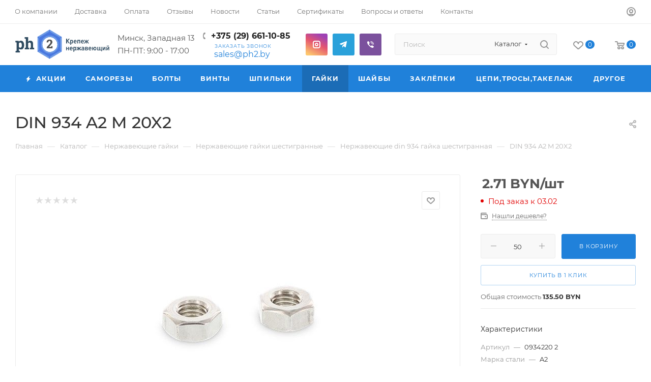

--- FILE ---
content_type: text/html; charset=UTF-8
request_url: https://ph2.by/catalog/gayki/gayki_shestigrannye/din_934_gayka_shestigrannaya/100525/
body_size: 124231
content:
<!DOCTYPE html>
<html xmlns="http://www.w3.org/1999/xhtml" xml:lang="ru" lang="ru"  >
<head><link rel="canonical" href="https://ph2.by/catalog/gayki/gayki_shestigrannye/din_934_gayka_shestigrannaya/100525/" />
<!-- Google tag (gtag.js) -->
<script async src="https://www.googletagmanager.com/gtag/js?id=G-G72MWE9XEX"></script>
<script>
  window.dataLayer = window.dataLayer || [];
  function gtag(){dataLayer.push(arguments);}
  gtag('js', new Date());
  gtag('config', 'G-G72MWE9XEX');
</script>

	<title>DIN 934 A2 M 20X2 0934220 2 гайки купить в Минске</title>
	<meta name="viewport" content="initial-scale=1.0, width=device-width, maximum-scale=1" />
	<meta name="HandheldFriendly" content="true" />
	<meta name="yes" content="yes" />
	<meta name="apple-mobile-web-app-status-bar-style" content="black" />
	<meta name="SKYPE_TOOLBAR" content="SKYPE_TOOLBAR_PARSER_COMPATIBLE" />
	<meta http-equiv="Content-Type" content="text/html; charset=UTF-8" />
<meta name="keywords" content="DIN 934 A2 M 20X2" />
<meta name="description" content="DIN 934 A2 M 20X2 0934220 2 из нержавеющей стали с бесплатной доставкой на завтра и самовывозом, DIN 934 A2 M 20X2 нержавейка в наличии по оптовым ценам, каталог с ценами, импортер, 29 6611085" />
<script data-skip-moving="true">(function(w, d) {var v = w.frameCacheVars = {"CACHE_MODE":"HTMLCACHE","storageBlocks":[],"dynamicBlocks":{"4i19eW":"68b329da9893","basketitems-component-block":"d41d8cd98f00","header-buffered-logo1":"20a41ab41738","header-auth-block1":"d41d8cd98f00","mobile-basket-with-compare-block1":"d41d8cd98f00","header-auth-block2":"d41d8cd98f00","header-basket-with-compare-block1":"d41d8cd98f00","header-buffered-logo2":"20a41ab41738","header-basket-with-compare-block2":"d41d8cd98f00","header-auth-block3":"d41d8cd98f00","mobile-auth-block1":"d41d8cd98f00","mobile-basket-with-compare-block2":"d41d8cd98f00","dv_68844":"20b02b30ee7b","qepX1R":"d41d8cd98f00","OhECjo":"d41d8cd98f00","6zLbbW":"d0f84e3bdf96","KSBlai":"d41d8cd98f00","area":"d41d8cd98f00","des":"d41d8cd98f00","viewed-block":"d41d8cd98f00","8gJilP":"d41d8cd98f00","basketitems-block":"d41d8cd98f00"},"AUTO_UPDATE":true,"AUTO_UPDATE_TTL":120,"version":2};var inv = false;if (v.AUTO_UPDATE === false){if (v.AUTO_UPDATE_TTL && v.AUTO_UPDATE_TTL > 0){var lm = Date.parse(d.lastModified);if (!isNaN(lm)){var td = new Date().getTime();if ((lm + v.AUTO_UPDATE_TTL * 1000) >= td){w.frameRequestStart = false;w.preventAutoUpdate = true;return;}inv = true;}}else{w.frameRequestStart = false;w.preventAutoUpdate = true;return;}}var r = w.XMLHttpRequest ? new XMLHttpRequest() : (w.ActiveXObject ? new w.ActiveXObject("Microsoft.XMLHTTP") : null);if (!r) { return; }w.frameRequestStart = true;var m = v.CACHE_MODE; var l = w.location; var x = new Date().getTime();var q = "?bxrand=" + x + (l.search.length > 0 ? "&" + l.search.substring(1) : "");var u = l.protocol + "//" + l.host + l.pathname + q;r.open("GET", u, true);r.setRequestHeader("BX-ACTION-TYPE", "get_dynamic");r.setRequestHeader("X-Bitrix-Composite", "get_dynamic");r.setRequestHeader("BX-CACHE-MODE", m);r.setRequestHeader("BX-CACHE-BLOCKS", v.dynamicBlocks ? JSON.stringify(v.dynamicBlocks) : "");if (inv){r.setRequestHeader("BX-INVALIDATE-CACHE", "Y");}try { r.setRequestHeader("BX-REF", d.referrer || "");} catch(e) {}if (m === "APPCACHE"){r.setRequestHeader("BX-APPCACHE-PARAMS", JSON.stringify(v.PARAMS));r.setRequestHeader("BX-APPCACHE-URL", v.PAGE_URL ? v.PAGE_URL : "");}r.onreadystatechange = function() {if (r.readyState != 4) { return; }var a = r.getResponseHeader("BX-RAND");var b = w.BX && w.BX.frameCache ? w.BX.frameCache : false;if (a != x || !((r.status >= 200 && r.status < 300) || r.status === 304 || r.status === 1223 || r.status === 0)){var f = {error:true, reason:a!=x?"bad_rand":"bad_status", url:u, xhr:r, status:r.status};if (w.BX && w.BX.ready && b){BX.ready(function() {setTimeout(function(){BX.onCustomEvent("onFrameDataRequestFail", [f]);}, 0);});}w.frameRequestFail = f;return;}if (b){b.onFrameDataReceived(r.responseText);if (!w.frameUpdateInvoked){b.update(false);}w.frameUpdateInvoked = true;}else{w.frameDataString = r.responseText;}};r.send();var p = w.performance;if (p && p.addEventListener && p.getEntries && p.setResourceTimingBufferSize){var e = 'resourcetimingbufferfull';var h = function() {if (w.BX && w.BX.frameCache && w.BX.frameCache.frameDataInserted){p.removeEventListener(e, h);}else {p.setResourceTimingBufferSize(p.getEntries().length + 50);}};p.addEventListener(e, h);}})(window, document);</script>

<link href="/bitrix/css/aspro.max/notice.min.css?16942445512876"  rel="stylesheet" />
<link href="/bitrix/js/ui/design-tokens/dist/ui.design-tokens.min.css?172197531423463"  rel="stylesheet" />
<link href="/bitrix/js/ui/fonts/opensans/ui.font.opensans.min.css?16793924942320"  rel="stylesheet" />
<link href="/bitrix/js/main/popup/dist/main.popup.bundle.min.css?170210589826598"  rel="stylesheet" />
<link href="/bitrix/cache/css/s3/aspro_max/page_ed3e8a79b788e9d38ce1945bf8bdc668/page_ed3e8a79b788e9d38ce1945bf8bdc668_v1.css?1742468994123824"  rel="stylesheet" />
<link href="/bitrix/cache/css/s3/aspro_max/default_d8905995cbdd3723141984028ae1ad6b/default_d8905995cbdd3723141984028ae1ad6b_v1.css?174246899456474"  rel="stylesheet" />
<link href="/bitrix/panel/main/popup.min.css?167939253720774"  rel="stylesheet" />
<link href="/bitrix/cache/css/s3/aspro_max/template_1f9ad1995bc7402ab7f94d4b2aae34fc/template_1f9ad1995bc7402ab7f94d4b2aae34fc_v1.css?17424689671137728"  data-template-style="true" rel="stylesheet" />
<script>if(!window.BX)window.BX={};if(!window.BX.message)window.BX.message=function(mess){if(typeof mess==='object'){for(let i in mess) {BX.message[i]=mess[i];} return true;}};</script>
<script>(window.BX||top.BX).message({"JS_CORE_LOADING":"Загрузка...","JS_CORE_NO_DATA":"- Нет данных -","JS_CORE_WINDOW_CLOSE":"Закрыть","JS_CORE_WINDOW_EXPAND":"Развернуть","JS_CORE_WINDOW_NARROW":"Свернуть в окно","JS_CORE_WINDOW_SAVE":"Сохранить","JS_CORE_WINDOW_CANCEL":"Отменить","JS_CORE_WINDOW_CONTINUE":"Продолжить","JS_CORE_H":"ч","JS_CORE_M":"м","JS_CORE_S":"с","JSADM_AI_HIDE_EXTRA":"Скрыть лишние","JSADM_AI_ALL_NOTIF":"Показать все","JSADM_AUTH_REQ":"Требуется авторизация!","JS_CORE_WINDOW_AUTH":"Войти","JS_CORE_IMAGE_FULL":"Полный размер"});</script>
<script src="/bitrix/js/main/core/core.min.js?1721975349225422"></script>
<script>BX.Runtime.registerExtension({"name":"main.core","namespace":"BX","loaded":true});</script>
<script>BX.setJSList(["\/bitrix\/js\/main\/core\/core_ajax.js","\/bitrix\/js\/main\/core\/core_promise.js","\/bitrix\/js\/main\/polyfill\/promise\/js\/promise.js","\/bitrix\/js\/main\/loadext\/loadext.js","\/bitrix\/js\/main\/loadext\/extension.js","\/bitrix\/js\/main\/polyfill\/promise\/js\/promise.js","\/bitrix\/js\/main\/polyfill\/find\/js\/find.js","\/bitrix\/js\/main\/polyfill\/includes\/js\/includes.js","\/bitrix\/js\/main\/polyfill\/matches\/js\/matches.js","\/bitrix\/js\/ui\/polyfill\/closest\/js\/closest.js","\/bitrix\/js\/main\/polyfill\/fill\/main.polyfill.fill.js","\/bitrix\/js\/main\/polyfill\/find\/js\/find.js","\/bitrix\/js\/main\/polyfill\/matches\/js\/matches.js","\/bitrix\/js\/main\/polyfill\/core\/dist\/polyfill.bundle.js","\/bitrix\/js\/main\/core\/core.js","\/bitrix\/js\/main\/polyfill\/intersectionobserver\/js\/intersectionobserver.js","\/bitrix\/js\/main\/lazyload\/dist\/lazyload.bundle.js","\/bitrix\/js\/main\/polyfill\/core\/dist\/polyfill.bundle.js","\/bitrix\/js\/main\/parambag\/dist\/parambag.bundle.js"]);
</script>
<script>BX.Runtime.registerExtension({"name":"ui.dexie","namespace":"BX.Dexie3","loaded":true});</script>
<script>BX.Runtime.registerExtension({"name":"ls","namespace":"window","loaded":true});</script>
<script>BX.Runtime.registerExtension({"name":"fx","namespace":"window","loaded":true});</script>
<script>BX.Runtime.registerExtension({"name":"fc","namespace":"window","loaded":true});</script>
<script>BX.Runtime.registerExtension({"name":"pull.protobuf","namespace":"BX","loaded":true});</script>
<script>BX.Runtime.registerExtension({"name":"rest.client","namespace":"window","loaded":true});</script>
<script>(window.BX||top.BX).message({"pull_server_enabled":"Y","pull_config_timestamp":1718872543,"pull_guest_mode":"N","pull_guest_user_id":0});(window.BX||top.BX).message({"PULL_OLD_REVISION":"Для продолжения корректной работы с сайтом необходимо перезагрузить страницу."});</script>
<script>BX.Runtime.registerExtension({"name":"pull.client","namespace":"BX","loaded":true});</script>
<script>BX.Runtime.registerExtension({"name":"pull","namespace":"window","loaded":true});</script>
<script>BX.Runtime.registerExtension({"name":"aspro_logo","namespace":"window","loaded":true});</script>
<script>(window.BX||top.BX).message({"NOTICE_ADDED2CART":"В корзине","NOTICE_CLOSE":"Закрыть","NOTICE_MORE":"и ещё #COUNT# #PRODUCTS#","NOTICE_PRODUCT0":"товаров","NOTICE_PRODUCT1":"товар","NOTICE_PRODUCT2":"товара","NOTICE_ADDED2DELAY":"В отложенных","NOTICE_ADDED2COMPARE":"В сравнении","NOTICE_ERROR":"Ошибка","NOTICE_REQUEST_ERROR":"Ошибка запроса","NOTICE_AUTHORIZED":"Вы успешно авторизовались","NOTICE_ADDED2FAVORITE":"В избранном","NOTICE_ADDED2SUBSCRIBE":"Вы подписались","NOTICE_REMOVED_FROM_COMPARE":"Удалено из сравнения","NOTICE_REMOVED_FROM_FAVORITE":"Удалено из избранного","NOTICE_REMOVED_FROM_SUBSCRIBE":"Удалено из подписки"});</script>
<script>BX.Runtime.registerExtension({"name":"aspro_notice","namespace":"window","loaded":true});</script>
<script>(window.BX||top.BX).message({"CT_BST_SEARCH_BUTTON2":"Найти","SEARCH_IN_SITE_FULL":"По всему сайту","SEARCH_IN_SITE":"Везде","SEARCH_IN_CATALOG_FULL":"По каталогу","SEARCH_IN_CATALOG":"Каталог"});</script>
<script>BX.Runtime.registerExtension({"name":"aspro_searchtitle","namespace":"window","loaded":true});</script>
<script>BX.Runtime.registerExtension({"name":"aspro_line_block","namespace":"window","loaded":true});</script>
<script>BX.Runtime.registerExtension({"name":"aspro_mega_menu","namespace":"window","loaded":true});</script>
<script>BX.Runtime.registerExtension({"name":"ui.design-tokens","namespace":"window","loaded":true});</script>
<script>BX.Runtime.registerExtension({"name":"ui.fonts.opensans","namespace":"window","loaded":true});</script>
<script>BX.Runtime.registerExtension({"name":"main.popup","namespace":"BX.Main","loaded":true});</script>
<script>BX.Runtime.registerExtension({"name":"popup","namespace":"window","loaded":true});</script>
<script>BX.Runtime.registerExtension({"name":"main.pageobject","namespace":"window","loaded":true});</script>
<script>(window.BX||top.BX).message({"JS_CORE_LOADING":"Загрузка...","JS_CORE_NO_DATA":"- Нет данных -","JS_CORE_WINDOW_CLOSE":"Закрыть","JS_CORE_WINDOW_EXPAND":"Развернуть","JS_CORE_WINDOW_NARROW":"Свернуть в окно","JS_CORE_WINDOW_SAVE":"Сохранить","JS_CORE_WINDOW_CANCEL":"Отменить","JS_CORE_WINDOW_CONTINUE":"Продолжить","JS_CORE_H":"ч","JS_CORE_M":"м","JS_CORE_S":"с","JSADM_AI_HIDE_EXTRA":"Скрыть лишние","JSADM_AI_ALL_NOTIF":"Показать все","JSADM_AUTH_REQ":"Требуется авторизация!","JS_CORE_WINDOW_AUTH":"Войти","JS_CORE_IMAGE_FULL":"Полный размер"});</script>
<script>BX.Runtime.registerExtension({"name":"window","namespace":"window","loaded":true});</script>
<script type="extension/settings" data-extension="currency.currency-core">{"region":"by"}</script>
<script>BX.Runtime.registerExtension({"name":"currency.currency-core","namespace":"BX.Currency","loaded":true});</script>
<script>BX.Runtime.registerExtension({"name":"currency","namespace":"window","loaded":true});</script>
<script>BX.Runtime.registerExtension({"name":"aspro_swiper_init","namespace":"window","loaded":true});</script>
<script>BX.Runtime.registerExtension({"name":"aspro_swiper","namespace":"window","loaded":true});</script>
<script>BX.Runtime.registerExtension({"name":"aspro_swiper_main_styles","namespace":"window","loaded":true});</script>
<script>BX.Runtime.registerExtension({"name":"aspro_hash_location","namespace":"window","loaded":true});</script>
<script>BX.Runtime.registerExtension({"name":"aspro_tabs_history","namespace":"window","loaded":true});</script>
<script>BX.Runtime.registerExtension({"name":"aspro_countdown","namespace":"window","loaded":true});</script>
<script>BX.Runtime.registerExtension({"name":"aspro_bigdata","namespace":"window","loaded":true});</script>
<script>BX.Runtime.registerExtension({"name":"aspro_animation_ext","namespace":"window","loaded":true});</script>
<script>BX.Runtime.registerExtension({"name":"aspro_owl_carousel","namespace":"window","loaded":true});</script>
<script>BX.Runtime.registerExtension({"name":"aspro_catalog_element","namespace":"window","loaded":true});</script>
<script>BX.Runtime.registerExtension({"name":"aspro_detail_gallery","namespace":"window","loaded":true});</script>
<script>BX.Runtime.registerExtension({"name":"aspro_bonus_system","namespace":"window","loaded":true});</script>
<script>BX.Runtime.registerExtension({"name":"aspro_fancybox","namespace":"window","loaded":true});</script>
<script>(window.BX||top.BX).message({"LANGUAGE_ID":"ru","FORMAT_DATE":"DD.MM.YYYY","FORMAT_DATETIME":"DD.MM.YYYY HH:MI:SS","COOKIE_PREFIX":"BITRIX_SM","SERVER_TZ_OFFSET":"10800","UTF_MODE":"Y","SITE_ID":"s3","SITE_DIR":"\/"});</script>

<script  src="/bitrix/cache/js/s3/aspro_max/kernel_main/kernel_main_v1.js?1742672935193434"></script>
<script src="/bitrix/js/ui/dexie/dist/dexie3.bundle.min.js?172197528688274"></script>
<script src="/bitrix/js/main/core/core_ls.min.js?15766651077365"></script>
<script src="/bitrix/js/main/core/core_frame_cache.min.js?172197533011210"></script>
<script src="/bitrix/js/pull/protobuf/protobuf.min.js?167835864776433"></script>
<script src="/bitrix/js/pull/protobuf/model.min.js?167835864714190"></script>
<script src="/bitrix/js/rest/client/rest.client.min.js?16783586629240"></script>
<script src="/bitrix/js/pull/client/pull.client.min.js?172197546249580"></script>
<script src="/bitrix/js/main/ajax.min.js?157666510622194"></script>
<script src="/bitrix/js/aspro.max/notice.min.js?169424455116819"></script>
<script src="/bitrix/js/main/popup/dist/main.popup.bundle.min.js?172197533065824"></script>
<script src="/bitrix/js/main/rating.min.js?172197532112227"></script>
<script src="/bitrix/js/currency/currency-core/dist/currency-core.bundle.min.js?17219754194569"></script>
<script src="/bitrix/js/currency/core_currency.min.js?1721975419835"></script>
<script>BX.setJSList(["\/bitrix\/js\/main\/core\/core_fx.js","\/bitrix\/js\/main\/session.js","\/bitrix\/js\/main\/pageobject\/pageobject.js","\/bitrix\/js\/main\/core\/core_window.js","\/bitrix\/js\/main\/date\/main.date.js","\/bitrix\/js\/main\/core\/core_date.js","\/bitrix\/js\/main\/utils.js","\/bitrix\/js\/main\/dd.js","\/bitrix\/js\/main\/core\/core_uf.js","\/bitrix\/js\/main\/core\/core_dd.js","\/bitrix\/js\/main\/core\/core_tooltip.js","\/bitrix\/templates\/aspro_max\/components\/bitrix\/catalog\/main\/script.js","\/bitrix\/templates\/aspro_max\/components\/bitrix\/catalog.element\/main_custom\/script.js","\/bitrix\/templates\/aspro_max\/components\/bitrix\/sale.prediction.product.detail\/main\/script.js","\/bitrix\/templates\/aspro_max\/components\/bitrix\/sale.gift.product\/main\/script.js","\/bitrix\/templates\/aspro_max\/components\/bitrix\/sale.gift.main.products\/main\/script.js","\/bitrix\/templates\/aspro_max\/js\/rating_likes.js","\/bitrix\/templates\/aspro_max\/js\/slider.swiper.min.js","\/bitrix\/templates\/aspro_max\/vendor\/js\/carousel\/swiper\/swiper-bundle.min.js","\/bitrix\/templates\/aspro_max\/js\/hash_location.js","\/bitrix\/templates\/aspro_max\/js\/tabs_history.js","\/bitrix\/templates\/aspro_max\/js\/countdown.js","\/bitrix\/templates\/aspro_max\/js\/bigdata.js","\/bitrix\/templates\/aspro_max\/js\/jquery.history.js","\/bitrix\/templates\/aspro_max\/vendor\/js\/carousel\/owl\/owl.carousel.min.js","\/bitrix\/templates\/aspro_max\/js\/catalog_element.min.js","\/bitrix\/templates\/aspro_max\/js\/jquery.fancybox.min.js","\/bitrix\/templates\/aspro_max\/js\/lite.bootstrap.js","\/bitrix\/templates\/aspro_max\/js\/jquery.actual.min.js","\/bitrix\/templates\/aspro_max\/vendor\/js\/ripple.js","\/bitrix\/templates\/aspro_max\/js\/browser.js","\/bitrix\/templates\/aspro_max\/js\/jquery.uniform.min.js","\/bitrix\/templates\/aspro_max\/vendor\/js\/sticky-sidebar.js","\/bitrix\/templates\/aspro_max\/js\/jquery.validate.min.js","\/bitrix\/templates\/aspro_max\/js\/jquery.alphanumeric.js","\/bitrix\/templates\/aspro_max\/js\/jquery.cookie.js","\/bitrix\/templates\/aspro_max\/js\/mobile.js","\/bitrix\/templates\/aspro_max\/js\/main.js","\/bitrix\/templates\/aspro_max\/js\/blocks\/blocks.js","\/bitrix\/templates\/aspro_max\/js\/logo.min.js","\/bitrix\/templates\/aspro_max\/js\/autoload\/item-action.js","\/bitrix\/templates\/aspro_max\/js\/autoload\/select_offer_load.js","\/bitrix\/components\/bitrix\/search.title\/script.js","\/bitrix\/templates\/aspro_max\/components\/bitrix\/search.title\/mega_menu\/script.js","\/bitrix\/templates\/aspro_max\/js\/searchtitle.js","\/bitrix\/templates\/aspro_max\/components\/bitrix\/menu\/menu_in_burger\/script.js","\/bitrix\/templates\/aspro_max\/components\/bitrix\/search.title\/corp\/script.js","\/bitrix\/templates\/aspro_max\/js\/mega_menu.js","\/bitrix\/templates\/aspro_max\/components\/bitrix\/menu\/bottom\/script.js","\/bitrix\/components\/aspro\/developer.max\/templates\/.default\/script.js","\/bitrix\/templates\/aspro_max\/components\/bitrix\/search.title\/fixed\/script.js","\/bitrix\/templates\/aspro_max\/js\/custom.js","\/bitrix\/templates\/aspro_max\/components\/bitrix\/catalog.comments\/catalog\/script.js"]);</script>
<script>BX.setCSSList(["\/bitrix\/templates\/aspro_max\/components\/bitrix\/catalog\/main\/style.css","\/bitrix\/templates\/aspro_max\/components\/bitrix\/sale.gift.main.products\/main\/style.css","\/bitrix\/templates\/aspro_max\/vendor\/css\/carousel\/swiper\/swiper-bundle.min.css","\/bitrix\/templates\/aspro_max\/css\/slider.swiper.min.css","\/bitrix\/templates\/aspro_max\/css\/main_slider.min.css","\/bitrix\/templates\/aspro_max\/css\/animation\/animation_ext.css","\/bitrix\/templates\/aspro_max\/vendor\/css\/carousel\/owl\/owl.carousel.min.css","\/bitrix\/templates\/aspro_max\/vendor\/css\/carousel\/owl\/owl.theme.default.min.css","\/bitrix\/templates\/aspro_max\/css\/detail-gallery.css","\/bitrix\/templates\/aspro_max\/css\/bonus-system.min.css","\/bitrix\/templates\/aspro_max\/css\/jquery.fancybox.min.css","\/bitrix\/templates\/aspro_max\/css\/fonts\/montserrat\/css\/montserrat.min.css","\/bitrix\/templates\/aspro_max\/css\/blocks\/dark-light-theme.css","\/bitrix\/templates\/aspro_max\/css\/colored.css","\/bitrix\/templates\/aspro_max\/css\/lite.bootstrap.css","\/bitrix\/templates\/aspro_max\/css\/styles.css","\/bitrix\/templates\/aspro_max\/css\/blocks\/blocks.css","\/bitrix\/templates\/aspro_max\/css\/blocks\/common.blocks\/counter-state\/counter-state.css","\/bitrix\/templates\/aspro_max\/css\/menu.css","\/bitrix\/templates\/aspro_max\/css\/catalog.css","\/bitrix\/templates\/aspro_max\/vendor\/css\/ripple.css","\/bitrix\/templates\/aspro_max\/css\/stores.css","\/bitrix\/templates\/aspro_max\/css\/yandex_map.css","\/bitrix\/templates\/aspro_max\/ajax\/ajax.css","\/bitrix\/templates\/aspro_max\/css\/searchtitle.css","\/bitrix\/templates\/aspro_max\/css\/blocks\/line-block.min.css","\/bitrix\/templates\/aspro_max\/css\/mega_menu.css","\/bitrix\/templates\/aspro_max\/components\/bitrix\/breadcrumb\/main\/style.css","\/bitrix\/templates\/aspro_max\/css\/footer.css","\/bitrix\/components\/aspro\/marketing.popup.max\/templates\/.default\/style.css","\/bitrix\/templates\/aspro_max\/styles.css","\/bitrix\/templates\/aspro_max\/template_styles.css","\/bitrix\/templates\/aspro_max\/css\/header.css","\/bitrix\/templates\/aspro_max\/css\/media.css","\/bitrix\/templates\/aspro_max\/css\/h1-medium.css","\/bitrix\/templates\/aspro_max\/themes\/custom_s3\/theme.css","\/bitrix\/templates\/aspro_max\/css\/widths\/width-3.css","\/bitrix\/templates\/aspro_max\/css\/fonts\/font-10.css","\/bitrix\/templates\/aspro_max\/css\/custom.css","\/bitrix\/templates\/aspro_max\/components\/bitrix\/catalog.comments\/catalog\/style.css","\/bitrix\/components\/bitrix\/blog\/templates\/.default\/style.css","\/bitrix\/components\/bitrix\/blog\/templates\/.default\/themes\/green\/style.css","\/bitrix\/components\/bitrix\/rating.vote\/templates\/standart_text\/style.css"]);</script>
<script>
					(function () {
						"use strict";
						var counter = function ()
						{
							var cookie = (function (name) {
								var parts = ("; " + document.cookie).split("; " + name + "=");
								if (parts.length == 2) {
									try {return JSON.parse(decodeURIComponent(parts.pop().split(";").shift()));}
									catch (e) {}
								}
							})("BITRIX_CONVERSION_CONTEXT_s3");
							if (cookie && cookie.EXPIRE >= BX.message("SERVER_TIME"))
								return;
							var request = new XMLHttpRequest();
							request.open("POST", "/bitrix/tools/conversion/ajax_counter.php", true);
							request.setRequestHeader("Content-type", "application/x-www-form-urlencoded");
							request.send(
								"SITE_ID="+encodeURIComponent("s3")+
								"&sessid="+encodeURIComponent(BX.bitrix_sessid())+
								"&HTTP_REFERER="+encodeURIComponent(document.referrer)
							);
						};
						if (window.frameRequestStart === true)
							BX.addCustomEvent("onFrameDataReceived", counter);
						else
							BX.ready(counter);
					})();
				</script>
<script>BX.message({'PORTAL_WIZARD_NAME':'Аспро: Максимум - интернет-магазин','PORTAL_WIZARD_DESC':'Аспро: Максимум - интернет магазин с поддержкой современных технологий: BigData, композитный сайт, фасетный поиск, адаптивная верстка','ASPRO_MAX_MOD_INST_OK':'Поздравляем, модуль «Аспро: Максимум - интернет-магазин» успешно установлен!<br />\nДля установки готового сайта, пожалуйста перейдите <a href=\'/bitrix/admin/wizard_list.php?lang=ru\'>в список мастеров<\/a> <br />и выберите пункт «Установить» в меню мастера aspro:max','ASPRO_MAX_MOD_UNINST_OK':'Удаление модуля успешно завершено','ASPRO_MAX_SCOM_INSTALL_NAME':'Аспро: Максимум - интернет-магазин','ASPRO_MAX_SCOM_INSTALL_DESCRIPTION':'Мастер создания интернет-магазина «Аспро: Максимум - интернет-магазин»','ASPRO_MAX_SCOM_INSTALL_TITLE':'Установка модуля \"Аспро: Максимум\"','ASPRO_MAX_SCOM_UNINSTALL_TITLE':'Удаление модуля \"Аспро: Максимум\"','ASPRO_MAX_SPER_PARTNER':'Аспро','ASPRO_MAX_PARTNER_URI':'http://www.aspro.ru','OPEN_WIZARDS_LIST':'Открыть список мастеров','ASPRO_MAX_INSTALL_SITE':'Установить готовый сайт','PHONE':'Телефон','FAST_VIEW':'Быстрый просмотр','TABLES_SIZE_TITLE':'Подбор размера','SOCIAL':'Социальные сети','DESCRIPTION':'Описание магазина','ITEMS':'Товары','LOGO':'Логотип','REGISTER_INCLUDE_AREA':'Текст о регистрации','AUTH_INCLUDE_AREA':'Текст об авторизации','FRONT_IMG':'Изображение компании','EMPTY_CART':'пуста','CATALOG_VIEW_MORE':'... Показать все','CATALOG_VIEW_LESS':'... Свернуть','JS_REQUIRED':'Заполните это поле','JS_FORMAT':'Неверный формат','JS_FILE_EXT':'Недопустимое расширение файла','JS_PASSWORD_COPY':'Пароли не совпадают','JS_PASSWORD_LENGTH':'Минимум 6 символов','JS_ERROR':'Неверно заполнено поле','JS_FILE_SIZE':'Максимальный размер 5мб','JS_FILE_BUTTON_NAME':'Выберите файл','JS_FILE_DEFAULT':'Прикрепите файл','JS_DATE':'Некорректная дата','JS_DATETIME':'Некорректная дата/время','JS_REQUIRED_LICENSES':'Согласитесь с условиями','JS_REQUIRED_OFFER':'Согласитесь с условиями','LICENSE_PROP':'Согласие на обработку персональных данных','LOGIN_LEN':'Введите минимум {0} символа','FANCY_CLOSE':'Закрыть','FANCY_NEXT':'Следующий','FANCY_PREV':'Предыдущий','TOP_AUTH_REGISTER':'Регистрация','CALLBACK':'Заказать звонок','ASK':'Задать вопрос','REVIEW':'Оставить отзыв','S_CALLBACK':'Заказать звонок','UNTIL_AKC':'До конца акции','TITLE_QUANTITY_BLOCK':'Остаток','TITLE_QUANTITY':'шт','TOTAL_SUMM_ITEM':'Общая стоимость ','SUBSCRIBE_SUCCESS':'Вы успешно подписались','RECAPTCHA_TEXT':'Подтвердите, что вы не робот','JS_RECAPTCHA_ERROR':'Пройдите проверку','COUNTDOWN_SEC':'сек','COUNTDOWN_MIN':'мин','COUNTDOWN_HOUR':'час','COUNTDOWN_DAY0':'дн','COUNTDOWN_DAY1':'дн','COUNTDOWN_DAY2':'дн','COUNTDOWN_WEAK0':'Недель','COUNTDOWN_WEAK1':'Неделя','COUNTDOWN_WEAK2':'Недели','COUNTDOWN_MONTH0':'Месяцев','COUNTDOWN_MONTH1':'Месяц','COUNTDOWN_MONTH2':'Месяца','COUNTDOWN_YEAR0':'Лет','COUNTDOWN_YEAR1':'Год','COUNTDOWN_YEAR2':'Года','COUNTDOWN_COMPACT_SEC':'с','COUNTDOWN_COMPACT_MIN':'м','COUNTDOWN_COMPACT_HOUR':'ч','COUNTDOWN_COMPACT_DAY':'д','COUNTDOWN_COMPACT_WEAK':'н','COUNTDOWN_COMPACT_MONTH':'м','COUNTDOWN_COMPACT_YEAR0':'л','COUNTDOWN_COMPACT_YEAR1':'г','CATALOG_PARTIAL_BASKET_PROPERTIES_ERROR':'Заполнены не все свойства у добавляемого товара','CATALOG_EMPTY_BASKET_PROPERTIES_ERROR':'Выберите свойства товара, добавляемые в корзину в параметрах компонента','CATALOG_ELEMENT_NOT_FOUND':'Элемент не найден','ERROR_ADD2BASKET':'Ошибка добавления товара в корзину','CATALOG_SUCCESSFUL_ADD_TO_BASKET':'Успешное добавление товара в корзину','ERROR_BASKET_TITLE':'Ошибка корзины','ERROR_BASKET_PROP_TITLE':'Выберите свойства, добавляемые в корзину','ERROR_BASKET_BUTTON':'Выбрать','BASKET_TOP':'Корзина в шапке','ERROR_ADD_DELAY_ITEM':'Ошибка отложенной корзины','VIEWED_TITLE':'Ранее вы смотрели','VIEWED_BEFORE':'Ранее вы смотрели','BEST_TITLE':'Лучшие предложения','CT_BST_SEARCH_BUTTON':'Поиск','CT_BST_SEARCH2_BUTTON':'Найти','BASKET_PRINT_BUTTON':'Распечатать','BASKET_CLEAR_ALL_BUTTON':'Очистить','BASKET_QUICK_ORDER_BUTTON':'Быстрый заказ','BASKET_CONTINUE_BUTTON':'Продолжить покупки','BASKET_ORDER_BUTTON':'Оформить заказ','SHARE_BUTTON':'Поделиться','BASKET_CHANGE_TITLE':'Ваш заказ','BASKET_CHANGE_LINK':'Изменить','MORE_INFO_SKU':'Купить','FROM':'от','BEFORE':'до','TITLE_BLOCK_VIEWED_NAME':'Ранее вы смотрели','T_BASKET':'Корзина','FILTER_EXPAND_VALUES':'Показать все','FILTER_HIDE_VALUES':'Свернуть','FULL_ORDER':'Полный заказ','CUSTOM_COLOR_CHOOSE':'Выбрать','CUSTOM_COLOR_CANCEL':'Отмена','S_MOBILE_MENU':'Меню','MAX_T_MENU_BACK':'Назад','MAX_T_MENU_CALLBACK':'Обратная связь','MAX_T_MENU_CONTACTS_TITLE':'Будьте на связи','SEARCH_TITLE':'Поиск','SOCIAL_TITLE':'Оставайтесь на связи','HEADER_SCHEDULE':'Время работы','SEO_TEXT':'SEO описание','COMPANY_IMG':'Картинка компании','COMPANY_TEXT':'Описание компании','CONFIG_SAVE_SUCCESS':'Настройки сохранены','CONFIG_SAVE_FAIL':'Ошибка сохранения настроек','ITEM_ECONOMY':'Экономия','ITEM_ARTICLE':'Артикул: ','JS_FORMAT_ORDER':'имеет неверный формат','JS_BASKET_COUNT_TITLE':'В корзине товаров на SUMM','POPUP_VIDEO':'Видео','POPUP_GIFT_TEXT':'Нашли что-то особенное? Намекните другу о подарке!','ORDER_FIO_LABEL':'Ф.И.О.','ORDER_PHONE_LABEL':'Телефон','ORDER_REGISTER_BUTTON':'Регистрация','PRICES_TYPE':'Варианты цен','FILTER_HELPER_VALUES':' знач.','SHOW_MORE_SCU_MAIN':'Еще #COUNT#','SHOW_MORE_SCU_1':'предложение','SHOW_MORE_SCU_2':'предложения','SHOW_MORE_SCU_3':'предложений','PARENT_ITEM_NOT_FOUND':'Не найден основной товар для услуги в корзине. Обновите страницу и попробуйте снова.','INVALID_NUMBER':'Неверный номер','INVALID_COUNTRY_CODE':'Неверный код страны','TOO_SHORT':'Номер слишком короткий','TOO_LONG':'Номер слишком длинный','FORM_REQUIRED_FIELDS':'обязательные поля'})</script>
<link href="/bitrix/templates/aspro_max/css/critical.min.css?169442687124" data-skip-moving="true" rel="stylesheet">
<meta name="theme-color" content="#2081da">
<style>:root{--theme-base-color: #2081da;--theme-base-opacity-color: #2081da1a;--theme-base-color-hue:209;--theme-base-color-saturation:74%;--theme-base-color-lightness:49%;}</style>
<style>html {--theme-page-width: 1348px;--theme-page-width-padding: 30px}</style>
<script src="/bitrix/templates/aspro_max/js/observer.js" async defer></script>
<script data-skip-moving="true">window.lazySizesConfig = window.lazySizesConfig || {};lazySizesConfig.loadMode = 1;lazySizesConfig.expand = 200;lazySizesConfig.expFactor = 1;lazySizesConfig.hFac = 0.1;window.lazySizesConfig.lazyClass = "lazy";</script>
<script src="/bitrix/templates/aspro_max/js/ls.unveilhooks.min.js" data-skip-moving="true" defer></script>
<script src="/bitrix/templates/aspro_max/js/lazysizes.min.js" data-skip-moving="true" defer></script>
<link href="/bitrix/templates/aspro_max/css/print.min.css?169442687121755" data-template-style="true" rel="stylesheet" media="print">
					<script data-skip-moving="true" src="/bitrix/js/main/jquery/jquery-3.6.0.min.js"></script>
					<script data-skip-moving="true" src="/bitrix/templates/aspro_max/js/speed.min.js?=1694426874"></script>
<link rel="shortcut icon" href="/favicon.svg" type="image/svg+xml" />
<link rel="apple-touch-icon" sizes="180x180" href="/upload/CMax/1e4/ofxzooesayvak7vdmv1e120sma9xqvud.ico" />
<meta property="og:description" content="Гайка шестигранная с мелким шагом резьбы" />
<meta property="og:image" content="https://ph2.by:443/upload/iblock/168/tz7i1z4pppvkifoy753nng6rvuysnczl.jpg" />
<link rel="image_src" href="https://ph2.by:443/upload/iblock/168/tz7i1z4pppvkifoy753nng6rvuysnczl.jpg"  />
<meta property="og:title" content="DIN 934 A2 M 20X2 0934220 2 гайки купить в Минске" />
<meta property="og:type" content="website" />
<meta property="og:url" content="https://ph2.by:443/catalog/gayki/gayki_shestigrannye/din_934_gayka_shestigrannaya/100525/" />
<script src="/bitrix/templates/aspro_max/js/fetch/bottom_panel.min.js?1722236231554" data-skip-moving="true" defer=""></script>

<script  src="/bitrix/cache/js/s3/aspro_max/template_64278223d73a5bb3e87d246ce54bcf15/template_64278223d73a5bb3e87d246ce54bcf15_v1.js?1742468967364062"></script>
<script  src="/bitrix/cache/js/s3/aspro_max/page_96d4fdcf3c48b6d4ebc6f2c31a0242ae/page_96d4fdcf3c48b6d4ebc6f2c31a0242ae_v1.js?1742468994324292"></script>
<script  src="/bitrix/cache/js/s3/aspro_max/default_1f80f1f660eb551616f7351818200eb4/default_1f80f1f660eb551616f7351818200eb4_v1.js?17424689946754"></script>
<script>var _ba = _ba || []; _ba.push(["aid", "6285f18758a7af31fb960a830af89c81"]); _ba.push(["host", "ph2.by"]); _ba.push(["ad[ct][item]", "[base64]"]);_ba.push(["ad[ct][user_id]", function(){return BX.message("USER_ID") ? BX.message("USER_ID") : 0;}]);_ba.push(["ad[ct][recommendation]", function() {var rcmId = "";var cookieValue = BX.getCookie("BITRIX_SM_RCM_PRODUCT_LOG");var productId = 68844;var cItems = [];var cItem;if (cookieValue){cItems = cookieValue.split(".");}var i = cItems.length;while (i--){cItem = cItems[i].split("-");if (cItem[0] == productId){rcmId = cItem[1];break;}}return rcmId;}]);_ba.push(["ad[ct][v]", "2"]);(function() {var ba = document.createElement("script"); ba.type = "text/javascript"; ba.async = true;ba.src = (document.location.protocol == "https:" ? "https://" : "http://") + "bitrix.info/ba.js";var s = document.getElementsByTagName("script")[0];s.parentNode.insertBefore(ba, s);})();</script>

		<style>html {}</style>	</head>
<body class=" site_s3  fill_bg_n catalog-delayed-btn-Y theme-default" id="main" data-site="/">
		
	<div id="panel"></div>
	<div id="bxdynamic_4i19eW_start" style="display:none"></div>
<div id="bxdynamic_4i19eW_end" style="display:none"></div>				<div id="bxdynamic_basketitems-component-block_start" style="display:none"></div><div id="bxdynamic_basketitems-component-block_end" style="display:none"></div>								<div class="cd-modal-bg"></div>
		<script data-skip-moving="true">var solutionName = 'arMaxOptions';</script>
		<script src="/bitrix/templates/aspro_max/js/setTheme.php?site_id=s3&site_dir=/" data-skip-moving="true"></script>
		<script>window.onload=function(){window.basketJSParams = window.basketJSParams || [];window.dataLayer = window.dataLayer || [];}
		BX.message({'MIN_ORDER_PRICE_TEXT':'<b>Минимальная сумма заказа #PRICE#<\/b><br/>Пожалуйста, добавьте еще товаров в корзину'});
		arAsproOptions.PAGES.FRONT_PAGE = window[solutionName].PAGES.FRONT_PAGE = "";arAsproOptions.PAGES.BASKET_PAGE = window[solutionName].PAGES.BASKET_PAGE = "";arAsproOptions.PAGES.ORDER_PAGE = window[solutionName].PAGES.ORDER_PAGE = "";arAsproOptions.PAGES.PERSONAL_PAGE = window[solutionName].PAGES.PERSONAL_PAGE = "";arAsproOptions.PAGES.CATALOG_PAGE = window[solutionName].PAGES.CATALOG_PAGE = "1";</script>
		<div class="wrapper1  header_bgcolored long_header colored_header catalog_page basket_normal basket_fill_WHITE side_LEFT block_side_NORMAL catalog_icons_N banner_auto with_fast_view mheader-v1 header-vcustom header-font-lower_N regions_N title_position_LEFT footer-vcustom front-vindex1 mfixed_Y mfixed_view_always title-v3 lazy_Y with_phones compact-catalog dark-hover-overlay normal-catalog-img landing-normal big-banners-mobile-slider bottom-icons-panel-N compact-breadcrumbs-N catalog-delayed-btn-Y  ">

<div class="mega_fixed_menu scrollblock">
	<div class="maxwidth-theme">
		<svg class="svg svg-close" width="14" height="14" viewBox="0 0 14 14">
		  <path data-name="Rounded Rectangle 568 copy 16" d="M1009.4,953l5.32,5.315a0.987,0.987,0,0,1,0,1.4,1,1,0,0,1-1.41,0L1008,954.4l-5.32,5.315a0.991,0.991,0,0,1-1.4-1.4L1006.6,953l-5.32-5.315a0.991,0.991,0,0,1,1.4-1.4l5.32,5.315,5.31-5.315a1,1,0,0,1,1.41,0,0.987,0.987,0,0,1,0,1.4Z" transform="translate(-1001 -946)"></path>
		</svg>
		<i class="svg svg-close mask arrow"></i>
		<div class="row">
			<div class="col-md-9">
				<div class="left_menu_block">
					<div class="logo_block flexbox flexbox--row align-items-normal">
						<div class="logo">
							<div id="bxdynamic_header-buffered-logo1_start" style="display:none"></div><a href="/"><img src="/upload/resize_cache/webp/CMax/d03/03sh497p6o3lwl94szohvg6y3tz9hv5i.webp" alt="ph2.by Нержавеющий крепеж" title="ph2.by Нержавеющий крепеж" data-src="" /></a><div id="bxdynamic_header-buffered-logo1_end" style="display:none"></div>						</div>
						<div class="top-description addr">
							Интернет-магазин 
представительского класса						</div>
					</div>
					<div class="search_block">
						<div class="search_wrap">
							<div class="search-block">
									<div class="search-wrapper">
		<div id="title-search_mega_menu">
			<form action="/catalog/" class="search search--hastype">
				<div class="search-input-div">
					<input class="search-input" id="title-search-input_mega_menu" type="text" name="q" value="" placeholder="Поиск" size="20" maxlength="50" autocomplete="off" />
				</div>
				<div class="search-button-div">
					<button class="btn btn-search" type="submit" name="s" value="Найти"><i class="svg search2  inline " aria-hidden="true"><svg width="17" height="17" ><use xlink:href="/bitrix/templates/aspro_max/images/svg/header_icons_srite.svg#search"></use></svg></i></button>
											<div class="dropdown-select searchtype">
							<input type="hidden" name="type" value="catalog" />
							<div class="dropdown-select__title darken font_xs">
								<span>Каталог</span>
								<i class="svg  svg-inline-search-down" aria-hidden="true" ><svg xmlns="http://www.w3.org/2000/svg" width="5" height="3" viewBox="0 0 5 3"><path class="cls-1" d="M250,80h5l-2.5,3Z" transform="translate(-250 -80)"/></svg></i>							</div>
							<div class="dropdown-select__list dropdown-menu-wrapper" role="menu">
								<!--noindex-->
								<div class="dropdown-menu-inner rounded3">
									<div class="dropdown-select__list-item font_xs">
										<span class="dropdown-select__list-link darken" data-type="all">
											<span>По всему сайту</span>
										</span>
									</div>
									<div class="dropdown-select__list-item font_xs">
										<span class="dropdown-select__list-link dropdown-select__list-link--current" data-type="catalog">
											<span>По каталогу</span>
										</span>
									</div>
								</div>
								<!--/noindex-->
							</div>
						</div>
					<span class="close-block inline-search-hide"><span class="svg svg-close close-icons"></span></span>
				</div>
			</form>
		</div>
	</div>
<script>
	var jsControl = new JCTitleSearch3({
		//'WAIT_IMAGE': '/bitrix/themes/.default/images/wait.gif',
		'AJAX_PAGE' : '/catalog/gayki/gayki_shestigrannye/din_934_gayka_shestigrannaya/100525/',
		'CONTAINER_ID': 'title-search_mega_menu',
		'INPUT_ID': 'title-search-input_mega_menu',
		'INPUT_ID_TMP': 'title-search-input_mega_menu',
		'MIN_QUERY_LEN': 2
	});
</script>							</div>
						</div>
					</div>
										<!-- noindex -->

	<div class="burger_menu_wrapper">
		
			<div class="top_link_wrapper">
				<div class="menu-item dropdown catalog wide_menu   active">
					<div class="wrap">
						<a class="dropdown-toggle" href="/catalog/">
							<div class="link-title color-theme-hover">
																	<i class="svg inline  svg-inline-icon_catalog" aria-hidden="true" ><svg xmlns="http://www.w3.org/2000/svg" width="10" height="10" viewBox="0 0 10 10"><path  data-name="Rounded Rectangle 969 copy 7" class="cls-1" d="M644,76a1,1,0,1,1-1,1A1,1,0,0,1,644,76Zm4,0a1,1,0,1,1-1,1A1,1,0,0,1,648,76Zm4,0a1,1,0,1,1-1,1A1,1,0,0,1,652,76Zm-8,4a1,1,0,1,1-1,1A1,1,0,0,1,644,80Zm4,0a1,1,0,1,1-1,1A1,1,0,0,1,648,80Zm4,0a1,1,0,1,1-1,1A1,1,0,0,1,652,80Zm-8,4a1,1,0,1,1-1,1A1,1,0,0,1,644,84Zm4,0a1,1,0,1,1-1,1A1,1,0,0,1,648,84Zm4,0a1,1,0,1,1-1,1A1,1,0,0,1,652,84Z" transform="translate(-643 -76)"/></svg></i>																Каталог							</div>
						</a>
													<span class="tail"></span>
							<div class="burger-dropdown-menu row">
								<div class="menu-wrapper" >
									
																														<div class="col-md-4 dropdown-submenu  has_img">
																						<a href="/catalog/samorezy/" class="color-theme-hover" title="Саморезы">
												<span class="name option-font-bold">Саморезы</span>
											</a>
																								<div class="burger-dropdown-menu toggle_menu">
																																									<div class="menu-item  dropdown-submenu ">
															<a href="/catalog/samorezy/samorezy_po_metallu/" title="Саморезы по металлу">
																<span class="name color-theme-hover">Саморезы по металлу</span>
															</a>
																															<div class="burger-dropdown-menu with_padding">
																																			<div class="menu-item ">
																			<a href="/catalog/samorezy/samorezy_po_metallu/din_7981_samorez_s_polukrugloy_golovkoy_ph/" title="DIN 7981 Саморез с полукруглой головкой PH">
																				<span class="name color-theme-hover">DIN 7981 Саморез с полукруглой головкой PH</span>
																			</a>
																		</div>
																																			<div class="menu-item ">
																			<a href="/catalog/samorezy/samorezy_po_metallu/din_7982_samorez_s_potaynoy_golovkoy_ph/" title="DIN 7982 Саморез с потайной головкой PH">
																				<span class="name color-theme-hover">DIN 7982 Саморез с потайной головкой PH</span>
																			</a>
																		</div>
																																			<div class="menu-item ">
																			<a href="/catalog/samorezy/samorezy_po_metallu/din_7976_samorez_s_shestigrannoy_golovkoy/" title="DIN 7976 Саморез с шестигранной головкой">
																				<span class="name color-theme-hover">DIN 7976 Саморез с шестигранной головкой</span>
																			</a>
																		</div>
																																			<div class="menu-item ">
																			<a href="/catalog/samorezy/samorezy_po_metallu/iso_14585_samorez_s_polukrugloy_tkh/" title="ISO 14585 Саморез с полукруглой ТХ">
																				<span class="name color-theme-hover">ISO 14585 Саморез с полукруглой ТХ</span>
																			</a>
																		</div>
																																			<div class="menu-item ">
																			<a href="/catalog/samorezy/samorezy_po_metallu/iso_14586_samorez_s_potaynoy_tkh/" title="ISO 14586 Саморез с потайной ТХ">
																				<span class="name color-theme-hover">ISO 14586 Саморез с потайной ТХ</span>
																			</a>
																		</div>
																																			<div class="menu-item ">
																			<a href="/catalog/samorezy/samorezy_po_metallu/art_9051_samorez_s_golovkoy_din_912/" title="Art. 9051 Саморез с головкой DIN 912">
																				<span class="name color-theme-hover">Art. 9051 Саморез с головкой DIN 912</span>
																			</a>
																		</div>
																																			<div class="menu-item ">
																			<a href="/catalog/samorezy/samorezy_po_metallu/art_0605_samorez_s_polukrugloy_nizkoy_tkh/" title="Art. 0605 Саморез с полукруглой низкой ТХ">
																				<span class="name color-theme-hover">Art. 0605 Саморез с полукруглой низкой ТХ</span>
																			</a>
																		</div>
																																			<div class="menu-item ">
																			<a href="/catalog/samorezy/samorezy_po_metallu/art_1506_samorez_s_potaynoy_nizkoy_tkh/" title="Art. 1506 Саморез с потайной низкой ТХ">
																				<span class="name color-theme-hover">Art. 1506 Саморез с потайной низкой ТХ</span>
																			</a>
																		</div>
																																			<div class="menu-item ">
																			<a href="/catalog/samorezy/samorezy_po_metallu/art_9999_samorez_s_pressshayboy_ostrokonechnyy/" title="Art. 9999 Саморез с прессшайбой остроконечный">
																				<span class="name color-theme-hover">Art. 9999 Саморез с прессшайбой остроконечный</span>
																			</a>
																		</div>
																																			<div class="menu-item ">
																			<a href="/catalog/samorezy/samorezy_po_metallu/din_7981f_samorez_s_polukrugloy_tupokonechnyy/" title="DIN 7981F Саморез с полукруглой тупоконечный">
																				<span class="name color-theme-hover">DIN 7981F Саморез с полукруглой тупоконечный</span>
																			</a>
																		</div>
																																			<div class="menu-item ">
																			<a href="/catalog/samorezy/samorezy_po_metallu/din_7982f_samorez_s_potaynoy_tupokonechnyy/" title="DIN 7982F Саморез с потайной тупоконечный">
																				<span class="name color-theme-hover">DIN 7982F Саморез с потайной тупоконечный</span>
																			</a>
																		</div>
																																			<div class="menu-item ">
																			<a href="/catalog/samorezy/samorezy_po_metallu/din_7983_samorez_s_polupotoynoy_ph/" title="DIN 7983 Саморез с полупотойной PH">
																				<span class="name color-theme-hover">DIN 7983 Саморез с полупотойной PH</span>
																			</a>
																		</div>
																																			<div class="menu-item ">
																			<a href="/catalog/samorezy/samorezy_po_metallu/din_7971_samorez_s_polukrugloy_so_shlitsem/" title="DIN 7971 Саморез с полукруглой со шлицем">
																				<span class="name color-theme-hover">DIN 7971 Саморез с полукруглой со шлицем</span>
																			</a>
																		</div>
																																			<div class="menu-item ">
																			<a href="/catalog/samorezy/samorezy_po_metallu/din_7972_samorez_s_potaynoy_so_shlitsem/" title="DIN 7972 Саморез с потайной со шлицем">
																				<span class="name color-theme-hover">DIN 7972 Саморез с потайной со шлицем</span>
																			</a>
																		</div>
																																			<div class="menu-item ">
																			<a href="/catalog/samorezy/samorezy_po_metallu/din_7973_samorez_s_polupotaynoy_so_shlitsem/" title="DIN 7973 Саморез с полупотайной со шлицем">
																				<span class="name color-theme-hover">DIN 7973 Саморез с полупотайной со шлицем</span>
																			</a>
																		</div>
																																			<div class="menu-item ">
																			<a href="/catalog/samorezy/samorezy_po_metallu/din_7976_samorez_s_shestigrannoy_so_shlitsem/" title="DIN 7976 Саморез с шестигранной со шлицем">
																				<span class="name color-theme-hover">DIN 7976 Саморез с шестигранной со шлицем</span>
																			</a>
																		</div>
																																			<div class="menu-item ">
																			<a href="/catalog/samorezy/samorezy_po_metallu/iso_14587_samorez_s_polupotaynoy_tkh/" title="ISO 14587 Саморез с полупотайной ТХ">
																				<span class="name color-theme-hover">ISO 14587 Саморез с полупотайной ТХ</span>
																			</a>
																		</div>
																																			<div class="menu-item ">
																			<a href="/catalog/samorezy/samorezy_po_metallu/art_9065_samorez_s_polukrugloy_golovkoy_i_podgolovnikom/" title="Art. 9065 Саморез с полукруглой головкой и подголовником">
																				<span class="name color-theme-hover">Art. 9065 Саморез с полукруглой головкой и подголовником</span>
																			</a>
																		</div>
																																			<div class="menu-item ">
																			<a href="/catalog/samorezy/samorezy_po_metallu/art_9066_samorez_s_poliamidnoy_shayboy/" title="Art. 9066 Саморез с полиамидной шайбой">
																				<span class="name color-theme-hover">Art. 9066 Саморез с полиамидной шайбой</span>
																			</a>
																		</div>
																																	</div>
																													</div>
																																									<div class="menu-item   ">
															<a href="/catalog/samorezy/samorez_okonnyy_po_betonu/" title="Саморез оконный по бетону">
																<span class="name color-theme-hover">Саморез оконный по бетону</span>
															</a>
																													</div>
																																									<div class="menu-item  dropdown-submenu ">
															<a href="/catalog/samorezy/samorezy_po_derevu/" title="Саморезы по дереву">
																<span class="name color-theme-hover">Саморезы по дереву</span>
															</a>
																															<div class="burger-dropdown-menu with_padding">
																																			<div class="menu-item ">
																			<a href="/catalog/samorezy/samorezy_po_derevu/art_9242_samorez_terrasnyy_potaynoy_i_rezhushchey_kromkoy/" title="Art. 9242 Саморез террасный потайной и режущей кромкой">
																				<span class="name color-theme-hover">Art. 9242 Саморез террасный потайной и режущей кромкой</span>
																			</a>
																		</div>
																																			<div class="menu-item ">
																			<a href="/catalog/samorezy/samorezy_po_derevu/art_9050_samorez_s_potaynoy_golovkoy_pz/" title="Art. 9050 Саморез с потайной головкой PZ">
																				<span class="name color-theme-hover">Art. 9050 Саморез с потайной головкой PZ</span>
																			</a>
																		</div>
																																			<div class="menu-item ">
																			<a href="/catalog/samorezy/samorezy_po_derevu/art_9042_samorez_potaynoy_s_rezhushchey_kromkoy/" title="Art. 9042 Саморез потайной с режущей кромкой">
																				<span class="name color-theme-hover">Art. 9042 Саморез потайной с режущей кромкой</span>
																			</a>
																		</div>
																																			<div class="menu-item ">
																			<a href="/catalog/samorezy/samorezy_po_derevu/art_9043_samorez_terrasnyy_polupotaynoy_i_rezhushchey_kromkoy/" title="Art. 9043 Саморез террасный полупотайной и режущей кромкой">
																				<span class="name color-theme-hover">Art. 9043 Саморез террасный полупотайной и режущей кромкой</span>
																			</a>
																		</div>
																																			<div class="menu-item ">
																			<a href="/catalog/samorezy/samorezy_po_derevu/art_9142_samorez_terrasnyy_potaynoy_i_rezhushchey_kromkoy/" title="Art. 9142 Саморез террасный потайной и режущей кромкой">
																				<span class="name color-theme-hover">Art. 9142 Саморез террасный потайной и режущей кромкой</span>
																			</a>
																		</div>
																																			<div class="menu-item ">
																			<a href="/catalog/samorezy/samorezy_po_derevu/art_9040_samorez_potaynoy_so_sverlom/" title="Art. 9040 Саморез потайной со сверлом">
																				<span class="name color-theme-hover">Art. 9040 Саморез потайной со сверлом</span>
																			</a>
																		</div>
																																			<div class="menu-item ">
																			<a href="/catalog/samorezy/samorezy_po_derevu/art_9041_samorez_polupotaynoy_so_sverlom/" title="Art. 9041 Саморез полупотайной со сверлом">
																				<span class="name color-theme-hover">Art. 9041 Саморез полупотайной со сверлом</span>
																			</a>
																		</div>
																																			<div class="menu-item ">
																			<a href="/catalog/samorezy/samorezy_po_derevu/art_9044_samorez_potaynoy_so_sverlom/" title="Art. 9044 Саморез потайной со сверлом">
																				<span class="name color-theme-hover">Art. 9044 Саморез потайной со сверлом</span>
																			</a>
																		</div>
																																			<div class="menu-item ">
																			<a href="/catalog/samorezy/samorezy_po_derevu/art_9045_samorez_polukrugloy_ostrokonechnyy/" title="Art. 9045 Саморез полукруглой остроконечный">
																				<span class="name color-theme-hover">Art. 9045 Саморез полукруглой остроконечный</span>
																			</a>
																		</div>
																																			<div class="menu-item ">
																			<a href="/catalog/samorezy/samorezy_po_derevu/art_9046_samorez_polupotaynoy_ostrokonechnyy/" title="Art. 9046 Саморез полупотайной остроконечный">
																				<span class="name color-theme-hover">Art. 9046 Саморез полупотайной остроконечный</span>
																			</a>
																		</div>
																																			<div class="menu-item ">
																			<a href="/catalog/samorezy/samorezy_po_derevu/art_9047_samorez_potaynoy_ostrokonechnyy/" title="Art. 9047 Саморез потайной остроконечный">
																				<span class="name color-theme-hover">Art. 9047 Саморез потайной остроконечный</span>
																			</a>
																		</div>
																																			<div class="menu-item ">
																			<a href="/catalog/samorezy/samorezy_po_derevu/art_9048_samorez_polukrugloy_ostrokonechnyy_pz/" title="Art. 9048 Саморез полукруглой остроконечный PZ">
																				<span class="name color-theme-hover">Art. 9048 Саморез полукруглой остроконечный PZ</span>
																			</a>
																		</div>
																																			<div class="menu-item ">
																			<a href="/catalog/samorezy/samorezy_po_derevu/art_9049_samorez_polupotaynoy_golovkoy_pz/" title="Art. 9049 Саморез полупотайной головкой PZ">
																				<span class="name color-theme-hover">Art. 9049 Саморез полупотайной головкой PZ</span>
																			</a>
																		</div>
																																			<div class="menu-item ">
																			<a href="/catalog/samorezy/samorezy_po_derevu/art_9143_samorez_terrasnyy_potaynoy_i_rezhushchey_kromkoy/" title="Art. 9143 Саморез террасный потайной и режущей кромкой">
																				<span class="name color-theme-hover">Art. 9143 Саморез террасный потайной и режущей кромкой</span>
																			</a>
																		</div>
																																			<div class="menu-item ">
																			<a href="/catalog/samorezy/samorezy_po_derevu/art_9241_samorez_terrasnyy_potaynoy_so_sverlom_s1/" title="Art. 9241 Саморез террасный потайной со сверлом, С1">
																				<span class="name color-theme-hover">Art. 9241 Саморез террасный потайной со сверлом, С1</span>
																			</a>
																		</div>
																																			<div class="menu-item ">
																			<a href="/catalog/samorezy/samorezy_po_derevu/art_9241_samorez_terrasnyy_potaynoy_i_rezhushchey_kromkoy/" title="Art. 9241 Саморез террасный потайной и режущей кромкой">
																				<span class="name color-theme-hover">Art. 9241 Саморез террасный потайной и режущей кромкой</span>
																			</a>
																		</div>
																																			<div class="menu-item ">
																			<a href="/catalog/samorezy/samorezy_po_derevu/art_9243_samorez_terrasnyy_s_tsillindricheskoy_golovkoy_ostrokonechnyy/" title="Art. 9243 Саморез террасный с циллиндрической головкой остроконечный">
																				<span class="name color-theme-hover">Art. 9243 Саморез террасный с циллиндрической головкой остроконечный</span>
																			</a>
																		</div>
																																			<div class="menu-item ">
																			<a href="/catalog/samorezy/samorezy_po_derevu/art_9244_samorez_potaynoy_so_sverlom_s1/" title="Art. 9244 Саморез потайной со сверлом, С1">
																				<span class="name color-theme-hover">Art. 9244 Саморез потайной со сверлом, С1</span>
																			</a>
																		</div>
																																			<div class="menu-item ">
																			<a href="/catalog/samorezy/samorezy_po_derevu/art_9245_samorez_terrasnyy_s_tsillindricheskoy_golovkoy_i_rezhushchey_kromkoy_s1/" title="Art. 9245 Саморез террасный с цилиндрической головкой и режущей кромкой, С1">
																				<span class="name color-theme-hover">Art. 9245 Саморез террасный с цилиндрической головкой и режущей кромкой, С1</span>
																			</a>
																		</div>
																																			<div class="menu-item ">
																			<a href="/catalog/samorezy/samorezy_po_derevu/art_9246_samorez_potaynoy_so_sverlom_s1/" title="Art. 9246 Саморез потайной со сверлом, С1">
																				<span class="name color-theme-hover">Art. 9246 Саморез потайной со сверлом, С1</span>
																			</a>
																		</div>
																																			<div class="menu-item ">
																			<a href="/catalog/samorezy/samorezy_po_derevu/art_9086_samorez_s_uvelichennoy_nizkoy_polukrugloy/" title="Art. 9086 Саморез с увеличенной низкой полукруглой">
																				<span class="name color-theme-hover">Art. 9086 Саморез с увеличенной низкой полукруглой</span>
																			</a>
																		</div>
																																			<div class="menu-item ">
																			<a href="/catalog/samorezy/samorezy_po_derevu/art_9147_samorez_potaynoy_ostrokonechnyy/" title="Art. 9147 Саморез потайной остроконечный">
																				<span class="name color-theme-hover">Art. 9147 Саморез потайной остроконечный</span>
																			</a>
																		</div>
																																			<div class="menu-item ">
																			<a href="/catalog/samorezy/samorezy_po_derevu/art_9250_samorez_polukrugloy_i_s_flantsem_i_rezhushchey_kromkoy/" title="Art. 9250 Саморез полукруглой и с фланцем и режущей кромкой">
																				<span class="name color-theme-hover">Art. 9250 Саморез полукруглой и с фланцем и режущей кромкой</span>
																			</a>
																		</div>
																																	</div>
																													</div>
																																									<div class="menu-item  dropdown-submenu ">
															<a href="/catalog/samorezy/samorezy_so_sverlom/" title="Саморезы со сверлом">
																<span class="name color-theme-hover">Саморезы со сверлом</span>
															</a>
																															<div class="burger-dropdown-menu with_padding">
																																			<div class="menu-item ">
																			<a href="/catalog/samorezy/samorezy_so_sverlom/din_7504_k_samorez_krovelnyy/" title="DIN 7504 K Саморез кровельный">
																				<span class="name color-theme-hover">DIN 7504 K Саморез кровельный</span>
																			</a>
																		</div>
																																			<div class="menu-item ">
																			<a href="/catalog/samorezy/samorezy_so_sverlom/din_7504_m_samorez_so_sverlom_i_polukrugloy_golovkoy/" title="DIN 7504 M Саморез со сверлом и полукруглой головкой">
																				<span class="name color-theme-hover">DIN 7504 M Саморез со сверлом и полукруглой головкой</span>
																			</a>
																		</div>
																																			<div class="menu-item ">
																			<a href="/catalog/samorezy/samorezy_so_sverlom/din_7504_o_samorez_so_sverlom_potaynoy/" title="DIN 7504 O Саморез со сверлом потайной">
																				<span class="name color-theme-hover">DIN 7504 O Саморез со сверлом потайной</span>
																			</a>
																		</div>
																																			<div class="menu-item ">
																			<a href="/catalog/samorezy/samorezy_so_sverlom/iso_15480_samorez_krovelnyy_aisi410/" title="ISO 15480 Саморез кровельный AISI410">
																				<span class="name color-theme-hover">ISO 15480 Саморез кровельный AISI410</span>
																			</a>
																		</div>
																																			<div class="menu-item ">
																			<a href="/catalog/samorezy/samorezy_so_sverlom/art_9998_samorez_s_pressshayboy_i_sverlom/" title="Art. 9998 Саморез с прессшайбой и сверлом">
																				<span class="name color-theme-hover">Art. 9998 Саморез с прессшайбой и сверлом</span>
																			</a>
																		</div>
																																			<div class="menu-item ">
																			<a href="/catalog/samorezy/samorezy_so_sverlom/art_9504_samorez_shestigrannyy_bimetallicheskiy_so_sverlom/" title="Art. 9504 Саморез шестигранный биметаллический со сверлом">
																				<span class="name color-theme-hover">Art. 9504 Саморез шестигранный биметаллический со сверлом</span>
																			</a>
																		</div>
																																			<div class="menu-item ">
																			<a href="/catalog/samorezy/samorezy_so_sverlom/art_9505_samorez_shestigrannyy_bimetallicheskiy_ostrokonechnyy/" title="Art. 9505 Саморез шестигранный биметаллический остроконечный">
																				<span class="name color-theme-hover">Art. 9505 Саморез шестигранный биметаллический остроконечный</span>
																			</a>
																		</div>
																																			<div class="menu-item ">
																			<a href="/catalog/samorezy/samorezy_so_sverlom/art_9510_samorez_potaynoy_bimetallicheskiy_so_sverlom/" title="Art. 9510 Саморез потайной биметаллический со сверлом">
																				<span class="name color-theme-hover">Art. 9510 Саморез потайной биметаллический со сверлом</span>
																			</a>
																		</div>
																																			<div class="menu-item ">
																			<a href="/catalog/samorezy/samorezy_so_sverlom/art_9520_samorez_dlya_fibrotsementnykh_listov/" title="Art. 9520 Саморез для фиброцементных листов">
																				<span class="name color-theme-hover">Art. 9520 Саморез для фиброцементных листов</span>
																			</a>
																		</div>
																																			<div class="menu-item ">
																			<a href="/catalog/samorezy/samorezy_so_sverlom/art_9604_samorez_shestigrannyy_so_sverlom_i_epdm/" title="Art. 9604 Саморез шестигранный со сверлом и ЕПДМ">
																				<span class="name color-theme-hover">Art. 9604 Саморез шестигранный со сверлом и ЕПДМ</span>
																			</a>
																		</div>
																																			<div class="menu-item ">
																			<a href="/catalog/samorezy/samorezy_so_sverlom/ons_samorez_dlya_sendvichpaneley/" title="ONS Саморез для сэндвичпанелей">
																				<span class="name color-theme-hover">ONS Саморез для сэндвичпанелей</span>
																			</a>
																		</div>
																																	</div>
																													</div>
																																									<div class="menu-item  dropdown-submenu ">
															<a href="/catalog/samorezy/samorezy_fasadnye/" title="Саморезы фасадные">
																<span class="name color-theme-hover">Саморезы фасадные</span>
															</a>
																															<div class="burger-dropdown-menu with_padding">
																																			<div class="menu-item ">
																			<a href="/catalog/samorezy/samorezy_fasadnye/art_9057_samorez_shestigrannyy_epdm_16mm/" title="Art. 9057 Саморез шестигранный EPDM 16mm">
																				<span class="name color-theme-hover">Art. 9057 Саморез шестигранный EPDM 16mm</span>
																			</a>
																		</div>
																																			<div class="menu-item ">
																			<a href="/catalog/samorezy/samorezy_fasadnye/art_9059_samorez_shestigrannyy_epdm_19mm/" title="Art. 9059 Саморез шестигранный EPDM 19mm">
																				<span class="name color-theme-hover">Art. 9059 Саморез шестигранный EPDM 19mm</span>
																			</a>
																		</div>
																																			<div class="menu-item ">
																			<a href="/catalog/samorezy/samorezy_fasadnye/art_9067_samorez_polupotaynoy_pz_epdm_15mm/" title="Art. 9067 Саморез полупотайной PZ, EPDM 15mm">
																				<span class="name color-theme-hover">Art. 9067 Саморез полупотайной PZ, EPDM 15mm</span>
																			</a>
																		</div>
																																			<div class="menu-item ">
																			<a href="/catalog/samorezy/samorezy_fasadnye/art_9068_samorez_polupotaynoy_pz_epdm_20mm/" title="Art. 9068 Саморез полупотайной PZ, EPDM 20mm">
																				<span class="name color-theme-hover">Art. 9068 Саморез полупотайной PZ, EPDM 20mm</span>
																			</a>
																		</div>
																																			<div class="menu-item ">
																			<a href="/catalog/samorezy/samorezy_fasadnye/art_9069_samorez_polupotaynoy_pz_epdm_25mm/" title="Art. 9069 Саморез полупотайной PZ, EPDM 25mm">
																				<span class="name color-theme-hover">Art. 9069 Саморез полупотайной PZ, EPDM 25mm</span>
																			</a>
																		</div>
																																			<div class="menu-item ">
																			<a href="/catalog/samorezy/samorezy_fasadnye/art_9087_samorez_polupotaynoy_tx_epdm_15mm/" title="Art. 9087 Саморез полупотайной TX, EPDM 15mm">
																				<span class="name color-theme-hover">Art. 9087 Саморез полупотайной TX, EPDM 15mm</span>
																			</a>
																		</div>
																																			<div class="menu-item ">
																			<a href="/catalog/samorezy/samorezy_fasadnye/art_9088_samorez_polupotaynoy_tx_epdm_20mm/" title="Art. 9088 Саморез полупотайной TX, EPDM 20mm">
																				<span class="name color-theme-hover">Art. 9088 Саморез полупотайной TX, EPDM 20mm</span>
																			</a>
																		</div>
																																			<div class="menu-item ">
																			<a href="/catalog/samorezy/samorezy_fasadnye/art_9089_samorez_polupotaynoy_tx_epdm_25mm/" title="Art. 9089 Саморез полупотайной TX, EPDM 25mm">
																				<span class="name color-theme-hover">Art. 9089 Саморез полупотайной TX, EPDM 25mm</span>
																			</a>
																		</div>
																																			<div class="menu-item ">
																			<a href="/catalog/samorezy/samorezy_fasadnye/art_9092_samorez_dlya_oblitsovki_termoplastami/" title="Art. 9092 Саморез для облицовки термопластами">
																				<span class="name color-theme-hover">Art. 9092 Саморез для облицовки термопластами</span>
																			</a>
																		</div>
																																			<div class="menu-item ">
																			<a href="/catalog/samorezy/samorezy_fasadnye/art_9098_samorez_shestigrannyy_epdm_22mm/" title="Art. 9098 Саморез шестигранный EPDM 22mm">
																				<span class="name color-theme-hover">Art. 9098 Саморез шестигранный EPDM 22mm</span>
																			</a>
																		</div>
																																			<div class="menu-item ">
																			<a href="/catalog/samorezy/samorezy_fasadnye/art_9167_samorez_po_derevu_potaynoy_pz_s_epdm_15mm/" title="Art. 9167 Саморез по дереву потайной PZ с EPDM 15mm">
																				<span class="name color-theme-hover">Art. 9167 Саморез по дереву потайной PZ с EPDM 15mm</span>
																			</a>
																		</div>
																																			<div class="menu-item ">
																			<a href="/catalog/samorezy/samorezy_fasadnye/art_9168_samorez_po_derevu_potaynoy_pz_s_epdm_20mm/" title="Art. 9168 Саморез по дереву потайной PZ с EPDM 20mm">
																				<span class="name color-theme-hover">Art. 9168 Саморез по дереву потайной PZ с EPDM 20mm</span>
																			</a>
																		</div>
																																			<div class="menu-item ">
																			<a href="/catalog/samorezy/samorezy_fasadnye/art_9169_samorez_po_derevu_potaynoy_pz_s_epdm_25mm/" title="Art. 9169 Саморез по дереву потайной PZ с EPDM 25mm">
																				<span class="name color-theme-hover">Art. 9169 Саморез по дереву потайной PZ с EPDM 25mm</span>
																			</a>
																		</div>
																																			<div class="menu-item ">
																			<a href="/catalog/samorezy/samorezy_fasadnye/art_9087_samorez_polupotaynoy_tx_epdm_15mm_100sht/" title="Art. 9087 Саморез полупотайной TX, EPDM 15mm, 100шт">
																				<span class="name color-theme-hover">Art. 9087 Саморез полупотайной TX, EPDM 15mm, 100шт</span>
																			</a>
																		</div>
																																			<div class="menu-item ">
																			<a href="/catalog/samorezy/samorezy_fasadnye/art_9087_samorez_polupotaynoy_tx25_epdm_15mm/" title="Art. 9087 Саморез полупотайной TX25, EPDM 15mm">
																				<span class="name color-theme-hover">Art. 9087 Саморез полупотайной TX25, EPDM 15mm</span>
																			</a>
																		</div>
																																			<div class="menu-item ">
																			<a href="/catalog/samorezy/samorezy_fasadnye/art_9088_samorez_polupotaynoy_tx25_epdm_20mm/" title="Art. 9088 Саморез полупотайной TX25, EPDM 20mm">
																				<span class="name color-theme-hover">Art. 9088 Саморез полупотайной TX25, EPDM 20mm</span>
																			</a>
																		</div>
																																			<div class="menu-item ">
																			<a href="/catalog/samorezy/samorezy_fasadnye/art_9387_samorez_polupotaynoy_tx20_sverlom_i_epdm_15mm/" title="Art. 9387 Саморез полупотайной TX20, сверлом и EPDM 15mm">
																				<span class="name color-theme-hover">Art. 9387 Саморез полупотайной TX20, сверлом и EPDM 15mm</span>
																			</a>
																		</div>
																																			<div class="menu-item ">
																			<a href="/catalog/samorezy/samorezy_fasadnye/art_9388_samorez_polupotaynoy_tx20_sverlom_i_epdm_20mm/" title="Art. 9388 Саморез полупотайной TX20, сверлом и EPDM 20mm">
																				<span class="name color-theme-hover">Art. 9388 Саморез полупотайной TX20, сверлом и EPDM 20mm</span>
																			</a>
																		</div>
																																	</div>
																													</div>
																																									<div class="menu-item  dropdown-submenu ">
															<a href="/catalog/samorezy/samorezy_dlya_plactika/" title="Саморезы для плаcтика">
																<span class="name color-theme-hover">Саморезы для плаcтика</span>
															</a>
																															<div class="burger-dropdown-menu with_padding">
																																			<div class="menu-item ">
																			<a href="/catalog/samorezy/samorezy_dlya_plactika/art_9090_samorez_dlya_plastika_potaynoy/" title="Art. 9090 Саморез для пластика потайной">
																				<span class="name color-theme-hover">Art. 9090 Саморез для пластика потайной</span>
																			</a>
																		</div>
																																			<div class="menu-item ">
																			<a href="/catalog/samorezy/samorezy_dlya_plactika/art_9091_samorez_dlya_plastika_polukruglyy/" title="Art. 9091 Саморез для пластика полукруглый">
																				<span class="name color-theme-hover">Art. 9091 Саморез для пластика полукруглый</span>
																			</a>
																		</div>
																																	</div>
																													</div>
																																									<div class="menu-item  dropdown-submenu ">
															<a href="/catalog/samorezy/shurupy/" title="Шурупы">
																<span class="name color-theme-hover">Шурупы</span>
															</a>
																															<div class="burger-dropdown-menu with_padding">
																																			<div class="menu-item ">
																			<a href="/catalog/samorezy/shurupy/din_571_shurup_glukhar/" title="DIN 571 Шуруп глухарь">
																				<span class="name color-theme-hover">DIN 571 Шуруп глухарь</span>
																			</a>
																		</div>
																																			<div class="menu-item ">
																			<a href="/catalog/samorezy/shurupy/din_7995_shurup_s_polupotaynoy_pz/" title="DIN 7995 Шуруп с полупотайной PZ">
																				<span class="name color-theme-hover">DIN 7995 Шуруп с полупотайной PZ</span>
																			</a>
																		</div>
																																			<div class="menu-item ">
																			<a href="/catalog/samorezy/shurupy/din_7996_shurup_s_polukrugloy_pz/" title="DIN 7996 Шуруп с полукруглой PZ">
																				<span class="name color-theme-hover">DIN 7996 Шуруп с полукруглой PZ</span>
																			</a>
																		</div>
																																			<div class="menu-item ">
																			<a href="/catalog/samorezy/shurupy/din_7997_shurup_s_potaynoy_pz/" title="DIN 7997 Шуруп с потайной PZ">
																				<span class="name color-theme-hover">DIN 7997 Шуруп с потайной PZ</span>
																			</a>
																		</div>
																																			<div class="menu-item ">
																			<a href="/catalog/samorezy/shurupy/din_95_shurup_s_polupotaynoy_pod_shlits/" title="DIN 95 Шуруп с полупотайной под шлиц">
																				<span class="name color-theme-hover">DIN 95 Шуруп с полупотайной под шлиц</span>
																			</a>
																		</div>
																																			<div class="menu-item ">
																			<a href="/catalog/samorezy/shurupy/din_96_shurup_s_polukrugloy_pod_shlits/" title="DIN 96 Шуруп с полукруглой под шлиц">
																				<span class="name color-theme-hover">DIN 96 Шуруп с полукруглой под шлиц</span>
																			</a>
																		</div>
																																			<div class="menu-item ">
																			<a href="/catalog/samorezy/shurupy/din_97_shurup_s_potaynoy_pod_shlits/" title="DIN 97 Шуруп с потайной под шлиц">
																				<span class="name color-theme-hover">DIN 97 Шуруп с потайной под шлиц</span>
																			</a>
																		</div>
																																			<div class="menu-item ">
																			<a href="/catalog/samorezy/shurupy/art_9063_shurup_dlya_royalnykh_petel/" title="Art. 9063 Шуруп для рояльных петель">
																				<span class="name color-theme-hover">Art. 9063 Шуруп для рояльных петель</span>
																			</a>
																		</div>
																																			<div class="menu-item ">
																			<a href="/catalog/samorezy/shurupy/art_9079_shurup_s_petley/" title="Art. 9079 Шуруп с петлей">
																				<span class="name color-theme-hover">Art. 9079 Шуруп с петлей</span>
																			</a>
																		</div>
																																			<div class="menu-item ">
																			<a href="/catalog/samorezy/shurupy/art_9084_shurup_g_obraznyy/" title="Art. 9084 Шуруп Г-образный">
																				<span class="name color-theme-hover">Art. 9084 Шуруп Г-образный</span>
																			</a>
																		</div>
																																	</div>
																													</div>
																									</div>
																					</div>
									
																														<div class="col-md-4 dropdown-submenu  has_img">
																						<a href="/catalog/bolty/" class="color-theme-hover" title="Болты">
												<span class="name option-font-bold">Болты</span>
											</a>
																								<div class="burger-dropdown-menu toggle_menu">
																																									<div class="menu-item  dropdown-submenu ">
															<a href="/catalog/bolty/bolty_shestigrannye/" title="Болты шестигранные">
																<span class="name color-theme-hover">Болты шестигранные</span>
															</a>
																															<div class="burger-dropdown-menu with_padding">
																																			<div class="menu-item ">
																			<a href="/catalog/bolty/bolty_shestigrannye/din_931_bolt_shestigrannyy_s_nepolnoy_rezboy/" title="DIN 931 Болт шестигранный с неполной резьбой">
																				<span class="name color-theme-hover">DIN 931 Болт шестигранный с неполной резьбой</span>
																			</a>
																		</div>
																																			<div class="menu-item ">
																			<a href="/catalog/bolty/bolty_shestigrannye/din_933_bolt_shestigrannyy_s_polnoy_rezboy/" title="DIN 933 Болт шестигранный с полной резьбой">
																				<span class="name color-theme-hover">DIN 933 Болт шестигранный с полной резьбой</span>
																			</a>
																		</div>
																																			<div class="menu-item ">
																			<a href="/catalog/bolty/bolty_shestigrannye/iso_4014_bolt_shestigrannyy_s_nepolnoy_rezboy/" title="ISO 4014 Болт шестигранный с неполной резьбой">
																				<span class="name color-theme-hover">ISO 4014 Болт шестигранный с неполной резьбой</span>
																			</a>
																		</div>
																																			<div class="menu-item ">
																			<a href="/catalog/bolty/bolty_shestigrannye/iso_4017_bolt_shestigrannyy_s_polnoy_rezboy/" title="ISO 4017 Болт шестигранный с полной резьбой">
																				<span class="name color-theme-hover">ISO 4017 Болт шестигранный с полной резьбой</span>
																			</a>
																		</div>
																																	</div>
																													</div>
																																									<div class="menu-item  dropdown-submenu ">
															<a href="/catalog/bolty/bolty_s_melkim_shagom_rezby/" title="Болты с мелким шагом резьбы">
																<span class="name color-theme-hover">Болты с мелким шагом резьбы</span>
															</a>
																															<div class="burger-dropdown-menu with_padding">
																																			<div class="menu-item ">
																			<a href="/catalog/bolty/bolty_s_melkim_shagom_rezby/din_961_bolt_s_melkim_shagom_rezby/" title="DIN 961 Болт с мелким шагом резьбы">
																				<span class="name color-theme-hover">DIN 961 Болт с мелким шагом резьбы</span>
																			</a>
																		</div>
																																	</div>
																													</div>
																																									<div class="menu-item  dropdown-submenu ">
															<a href="/catalog/bolty/bolty_s_flantsem/" title="Болты с фланцем">
																<span class="name color-theme-hover">Болты с фланцем</span>
															</a>
																															<div class="burger-dropdown-menu with_padding">
																																			<div class="menu-item ">
																			<a href="/catalog/bolty/bolty_s_flantsem/din_6921_bolt_shestigrannyy_s_flantsem/" title="DIN 6921 Болт шестигранный с фланцем">
																				<span class="name color-theme-hover">DIN 6921 Болт шестигранный с фланцем</span>
																			</a>
																		</div>
																																	</div>
																													</div>
																																									<div class="menu-item  dropdown-submenu ">
															<a href="/catalog/bolty/bolty_s_kvadratnoy_golovoy/" title="Болты с квадратной головой">
																<span class="name color-theme-hover">Болты с квадратной головой</span>
															</a>
																															<div class="burger-dropdown-menu with_padding">
																																			<div class="menu-item ">
																			<a href="/catalog/bolty/bolty_s_kvadratnoy_golovoy/art_9038_bolt_s_kvadratnoy_golovoy/" title="Art. 9038 Болт с квадратной головой">
																				<span class="name color-theme-hover">Art. 9038 Болт с квадратной головой</span>
																			</a>
																		</div>
																																	</div>
																													</div>
																																									<div class="menu-item  dropdown-submenu ">
															<a href="/catalog/bolty/bolty_mebelnye/" title="Болты мебельные">
																<span class="name color-theme-hover">Болты мебельные</span>
															</a>
																															<div class="burger-dropdown-menu with_padding">
																																			<div class="menu-item ">
																			<a href="/catalog/bolty/bolty_mebelnye/din_603_bolt_mebelnyy_s_polukrugloy_golovkoy/" title="DIN 603 Болт мебельный с полукруглой головкой">
																				<span class="name color-theme-hover">DIN 603 Болт мебельный с полукруглой головкой</span>
																			</a>
																		</div>
																																	</div>
																													</div>
																																									<div class="menu-item   ">
															<a href="/catalog/bolty/bolt_noriynyy/" title="Болт норийный">
																<span class="name color-theme-hover">Болт норийный</span>
															</a>
																													</div>
																																									<div class="menu-item  dropdown-submenu ">
															<a href="/catalog/bolty/bolty_s_t_obraznoy_golovoy/" title="Болты с Т-образной головой">
																<span class="name color-theme-hover">Болты с Т-образной головой</span>
															</a>
																															<div class="burger-dropdown-menu with_padding">
																																			<div class="menu-item ">
																			<a href="/catalog/bolty/bolty_s_t_obraznoy_golovoy/art_9019_bolt_s_t_obraznoy_golovkoy_dlya_profilya_41_41/" title="Art. 9019 Болт с Т-образной головкой для профиля 41/41">
																				<span class="name color-theme-hover">Art. 9019 Болт с Т-образной головкой для профиля 41/41</span>
																			</a>
																		</div>
																																			<div class="menu-item ">
																			<a href="/catalog/bolty/bolty_s_t_obraznoy_golovoy/art_9094_bolt_s_t_obraznoy_golovkoy_dlya_profilya_50_30/" title="Art. 9094 Болт с Т-образной головкой для профиля 50/30">
																				<span class="name color-theme-hover">Art. 9094 Болт с Т-образной головкой для профиля 50/30</span>
																			</a>
																		</div>
																																			<div class="menu-item ">
																			<a href="/catalog/bolty/bolty_s_t_obraznoy_golovoy/art_9095_bolt_s_t_obraznoy_golovkoy_dlya_profilya_40_22/" title="Art. 9095 Болт с Т-образной головкой для профиля 40/22">
																				<span class="name color-theme-hover">Art. 9095 Болт с Т-образной головкой для профиля 40/22</span>
																			</a>
																		</div>
																																			<div class="menu-item ">
																			<a href="/catalog/bolty/bolty_s_t_obraznoy_golovoy/art_9096_bolt_s_t_obraznoy_golovkoy_dlya_profilya_38_17/" title="Art. 9096 Болт с Т-образной головкой для профиля 38/17">
																				<span class="name color-theme-hover">Art. 9096 Болт с Т-образной головкой для профиля 38/17</span>
																			</a>
																		</div>
																																			<div class="menu-item ">
																			<a href="/catalog/bolty/bolty_s_t_obraznoy_golovoy/art_9097_bolt_s_t_obraznoy_golovkoy_dlya_profilya_28_15/" title="Art. 9097 Болт с Т-образной головкой для профиля 28/15">
																				<span class="name color-theme-hover">Art. 9097 Болт с Т-образной головкой для профиля 28/15</span>
																			</a>
																		</div>
																																			<div class="menu-item ">
																			<a href="/catalog/bolty/bolty_s_t_obraznoy_golovoy/art_9197_bolt_s_t_obraznoy_golovkoy_dlya_profilya_20_12/" title="Art. 9197 Болт с Т-образной головкой для профиля 20/12">
																				<span class="name color-theme-hover">Art. 9197 Болт с Т-образной головкой для профиля 20/12</span>
																			</a>
																		</div>
																																			<div class="menu-item ">
																			<a href="/catalog/bolty/bolty_s_t_obraznoy_golovoy/art_9595_bolt_s_t_obraznoy_golovkoy_dlya_profilya_41_22/" title="Art. 9595 Болт с Т-образной головкой для профиля 41/22">
																				<span class="name color-theme-hover">Art. 9595 Болт с Т-образной головкой для профиля 41/22</span>
																			</a>
																		</div>
																																	</div>
																													</div>
																																									<div class="menu-item  dropdown-submenu ">
															<a href="/catalog/bolty/rym_bolty/" title="Рым-болты">
																<span class="name color-theme-hover">Рым-болты</span>
															</a>
																															<div class="burger-dropdown-menu with_padding">
																																			<div class="menu-item ">
																			<a href="/catalog/bolty/rym_bolty/din_580_rym_bolt_kovannyy/" title="DIN 580 Рым-болт кованный">
																				<span class="name color-theme-hover">DIN 580 Рым-болт кованный</span>
																			</a>
																		</div>
																																			<div class="menu-item ">
																			<a href="/catalog/bolty/rym_bolty/art_580_rym_bolt_litoy/" title="Art. 580 Рым-болт литой">
																				<span class="name color-theme-hover">Art. 580 Рым-болт литой</span>
																			</a>
																		</div>
																																	</div>
																													</div>
																																									<div class="menu-item  dropdown-submenu ">
															<a href="/catalog/bolty/bolty_shtyrevye/" title="Болты штырьевые">
																<span class="name color-theme-hover">Болты штырьевые</span>
															</a>
																															<div class="burger-dropdown-menu with_padding">
																																			<div class="menu-item ">
																			<a href="/catalog/bolty/bolty_shtyrevye/art_9099_bolt_s_t_obraznoy_i_epdm_vstavkoy/" title="Art. 9099 Болт с Т-образной и EPDM вставкой">
																				<span class="name color-theme-hover">Art. 9099 Болт с Т-образной и EPDM вставкой</span>
																			</a>
																		</div>
																																			<div class="menu-item ">
																			<a href="/catalog/bolty/bolty_shtyrevye/art_9099_bolt_s_t_obraznoy_i_sharikovoy_pruzhinoy/" title="Art. 9099 Болт с Т-образной и шариковой пружиной">
																				<span class="name color-theme-hover">Art. 9099 Болт с Т-образной и шариковой пружиной</span>
																			</a>
																		</div>
																																	</div>
																													</div>
																																									<div class="menu-item   ">
															<a href="/catalog/bolty/bolt_otkidnoy/" title="Болт откидной">
																<span class="name color-theme-hover">Болт откидной</span>
															</a>
																													</div>
																									</div>
																					</div>
									
																														<div class="col-md-4 dropdown-submenu  has_img">
																						<a href="/catalog/vinty/" class="color-theme-hover" title="Винты">
												<span class="name option-font-bold">Винты</span>
											</a>
																								<div class="burger-dropdown-menu toggle_menu">
																																									<div class="menu-item  dropdown-submenu ">
															<a href="/catalog/vinty/vinty_metricheskie/" title="Винты метрические">
																<span class="name color-theme-hover">Винты метрические</span>
															</a>
																															<div class="burger-dropdown-menu with_padding">
																																			<div class="menu-item ">
																			<a href="/catalog/vinty/vinty_metricheskie/iso_4762_vint_s_tsillindricheskoy_golovkoy_pod_vn_shestigr/" title="ISO 4762  Винт с циллиндрической головкой под вн. Шестигр.">
																				<span class="name color-theme-hover">ISO 4762  Винт с циллиндрической головкой под вн. Шестигр.</span>
																			</a>
																		</div>
																																			<div class="menu-item ">
																			<a href="/catalog/vinty/vinty_metricheskie/iso_10642_vint_s_potaynoy_golovkoy_pod_vn_shestigr/" title="ISO 10642 Винт с потайной головкой под вн.шестигр.">
																				<span class="name color-theme-hover">ISO 10642 Винт с потайной головкой под вн.шестигр.</span>
																			</a>
																		</div>
																																			<div class="menu-item ">
																			<a href="/catalog/vinty/vinty_metricheskie/din_965_vint_s_potaynoy_golovkoy_pod_krest/" title="DIN 965 Винт с потайной головкой под крест">
																				<span class="name color-theme-hover">DIN 965 Винт с потайной головкой под крест</span>
																			</a>
																		</div>
																																			<div class="menu-item ">
																			<a href="/catalog/vinty/vinty_metricheskie/din_7984_vint_s_tsillindricheskoy_nizkoy_golovkoy/" title="DIN 7984 Винт с циллиндрической низкой головкой">
																				<span class="name color-theme-hover">DIN 7984 Винт с циллиндрической низкой головкой</span>
																			</a>
																		</div>
																																			<div class="menu-item ">
																			<a href="/catalog/vinty/vinty_metricheskie/din_7985_vint_s_polukrugloy_golovkoy_pod_krest/" title="DIN 7985 Винт с полукруглой головкой под крест">
																				<span class="name color-theme-hover">DIN 7985 Винт с полукруглой головкой под крест</span>
																			</a>
																		</div>
																																			<div class="menu-item ">
																			<a href="/catalog/vinty/vinty_metricheskie/din_84_vint_s_tsillindricheskoy_golovkoy_pod_shlits/" title="DIN 84 Винт с циллиндрической головкой под шлиц">
																				<span class="name color-theme-hover">DIN 84 Винт с циллиндрической головкой под шлиц</span>
																			</a>
																		</div>
																																			<div class="menu-item ">
																			<a href="/catalog/vinty/vinty_metricheskie/iso_7380_vint_s_polukrugloy_golovkoy_pod_vn_shestigr/" title="ISO 7380 Винт с полукруглой головкой под вн.шестигр.">
																				<span class="name color-theme-hover">ISO 7380 Винт с полукруглой головкой под вн.шестигр.</span>
																			</a>
																		</div>
																																			<div class="menu-item ">
																			<a href="/catalog/vinty/vinty_metricheskie/nf_e_25_129_vint_mebelnyy_pod_krest/" title="NF E 25-129 Винт мебельный под крест">
																				<span class="name color-theme-hover">NF E 25-129 Винт мебельный под крест</span>
																			</a>
																		</div>
																																			<div class="menu-item ">
																			<a href="/catalog/vinty/vinty_metricheskie/nf_e_27_128_vint_mebelnyy_pod_shlits/" title="NF E 27-128 Винт мебельный под шлиц">
																				<span class="name color-theme-hover">NF E 27-128 Винт мебельный под шлиц</span>
																			</a>
																		</div>
																																			<div class="menu-item ">
																			<a href="/catalog/vinty/vinty_metricheskie/din_404_vint_plombirovochnyy/" title="DIN 404 Винт пломбировочный">
																				<span class="name color-theme-hover">DIN 404 Винт пломбировочный</span>
																			</a>
																		</div>
																																			<div class="menu-item ">
																			<a href="/catalog/vinty/vinty_metricheskie/din_427_shtift_rezbovoy/" title="DIN 427 Штифт резьбовой">
																				<span class="name color-theme-hover">DIN 427 Штифт резьбовой</span>
																			</a>
																		</div>
																																			<div class="menu-item ">
																			<a href="/catalog/vinty/vinty_metricheskie/din_464_vint_nakatnoy/" title="DIN 464 Винт накатной">
																				<span class="name color-theme-hover">DIN 464 Винт накатной</span>
																			</a>
																		</div>
																																			<div class="menu-item ">
																			<a href="/catalog/vinty/vinty_metricheskie/din_465_vint_nakatnoy_so_shlitsem/" title="DIN 465 Винт накатной со шлицем">
																				<span class="name color-theme-hover">DIN 465 Винт накатной со шлицем</span>
																			</a>
																		</div>
																																			<div class="menu-item ">
																			<a href="/catalog/vinty/vinty_metricheskie/din_653_vint_nakatnoy_nizkiy/" title="DIN 653 Винт накатной низкий">
																				<span class="name color-theme-hover">DIN 653 Винт накатной низкий</span>
																			</a>
																		</div>
																																			<div class="menu-item ">
																			<a href="/catalog/vinty/vinty_metricheskie/din_6912_vint_s_nizkoy_tsillindrichcheskoy_golovkoy/" title="DIN 6912 Винт с низкой циллиндричческой головкой">
																				<span class="name color-theme-hover">DIN 6912 Винт с низкой циллиндричческой головкой</span>
																			</a>
																		</div>
																																			<div class="menu-item ">
																			<a href="/catalog/vinty/vinty_metricheskie/din_85_vint_s_tsillindricheskoy_skruglennoy_golovkoy/" title="DIN 85 Винт с циллиндрической скругленной головкой">
																				<span class="name color-theme-hover">DIN 85 Винт с циллиндрической скругленной головкой</span>
																			</a>
																		</div>
																																			<div class="menu-item ">
																			<a href="/catalog/vinty/vinty_metricheskie/din_920_vint_s_tsillindricheskoy_ploskoy_golovkoy/" title="DIN 920 Винт с циллиндрической плоской головкой">
																				<span class="name color-theme-hover">DIN 920 Винт с циллиндрической плоской головкой</span>
																			</a>
																		</div>
																																			<div class="menu-item ">
																			<a href="/catalog/vinty/vinty_metricheskie/din_921_vint_s_ploskoy_uvelichennoy_golovkoy/" title="DIN 921 Винт с плоской увеличенной головкой">
																				<span class="name color-theme-hover">DIN 921 Винт с плоской увеличенной головкой</span>
																			</a>
																		</div>
																																			<div class="menu-item ">
																			<a href="/catalog/vinty/vinty_metricheskie/din_923_vint_stupenchatyy_s_ploskoy_uvelichennoy_golovkoy/" title="DIN 923 Винт ступенчатый с плоской увеличенной головкой">
																				<span class="name color-theme-hover">DIN 923 Винт ступенчатый с плоской увеличенной головкой</span>
																			</a>
																		</div>
																																			<div class="menu-item ">
																			<a href="/catalog/vinty/vinty_metricheskie/din_963_vint_potaynoy_so_shlitsem/" title="DIN 963 Винт потайной со шлицем">
																				<span class="name color-theme-hover">DIN 963 Винт потайной со шлицем</span>
																			</a>
																		</div>
																																			<div class="menu-item ">
																			<a href="/catalog/vinty/vinty_metricheskie/din_964_vint_s_polupotaynoy_golovkoy_so_shlitsem/" title="DIN 964 Винт с полупотайной головкой со шлицем">
																				<span class="name color-theme-hover">DIN 964 Винт с полупотайной головкой со шлицем</span>
																			</a>
																		</div>
																																			<div class="menu-item ">
																			<a href="/catalog/vinty/vinty_metricheskie/din_966_vint_s_polupotaynoy_golovkoy_pod_krest/" title="DIN 966 Винт с полупотайной головкой под крест">
																				<span class="name color-theme-hover">DIN 966 Винт с полупотайной головкой под крест</span>
																			</a>
																		</div>
																																			<div class="menu-item ">
																			<a href="/catalog/vinty/vinty_metricheskie/din_912_vint_s_tsillindricheskoy_golovkoy_tx/" title="DIN 912 Винт с циллиндрической головкой TX.">
																				<span class="name color-theme-hover">DIN 912 Винт с циллиндрической головкой TX.</span>
																			</a>
																		</div>
																																			<div class="menu-item ">
																			<a href="/catalog/vinty/vinty_metricheskie/din_7984_vint_s_tsillindricheskoy_nizkoy_golovkoy_tx/" title="DIN 7984 Винт с циллиндрической низкой головкой TX">
																				<span class="name color-theme-hover">DIN 7984 Винт с циллиндрической низкой головкой TX</span>
																			</a>
																		</div>
																																			<div class="menu-item ">
																			<a href="/catalog/vinty/vinty_metricheskie/din_965_vint_s_potaynoy_golovkoy_tx/" title="DIN 965 Винт с потайной головкой TX">
																				<span class="name color-theme-hover">DIN 965 Винт с потайной головкой TX</span>
																			</a>
																		</div>
																																			<div class="menu-item ">
																			<a href="/catalog/vinty/vinty_metricheskie/din_7985_vint_s_polukrugloy_golovkoy_tx/" title="DIN 7985 Винт с полукруглой головкой TX">
																				<span class="name color-theme-hover">DIN 7985 Винт с полукруглой головкой TX</span>
																			</a>
																		</div>
																																			<div class="menu-item ">
																			<a href="/catalog/vinty/vinty_metricheskie/din_964_vint_s_polupotaynoy_golovkoy_tx/" title="DIN 964 Винт с полупотайной головкой TX">
																				<span class="name color-theme-hover">DIN 964 Винт с полупотайной головкой TX</span>
																			</a>
																		</div>
																																			<div class="menu-item ">
																			<a href="/catalog/vinty/vinty_metricheskie/art_9020_vint_s_uvelichennoy_golovkoy_kak_iso7380/" title="Art. 9020 Винт с увеличенной головкой как iso7380">
																				<span class="name color-theme-hover">Art. 9020 Винт с увеличенной головкой как iso7380</span>
																			</a>
																		</div>
																																			<div class="menu-item ">
																			<a href="/catalog/vinty/vinty_metricheskie/art_9078_vint_s_petley/" title="Art. 9078 Винт с петлей">
																				<span class="name color-theme-hover">Art. 9078 Винт с петлей</span>
																			</a>
																		</div>
																																			<div class="menu-item ">
																			<a href="/catalog/vinty/vinty_metricheskie/art_9081_vint_s_kryukom/" title="Art. 9081 Винт с крюком">
																				<span class="name color-theme-hover">Art. 9081 Винт с крюком</span>
																			</a>
																		</div>
																																			<div class="menu-item ">
																			<a href="/catalog/vinty/vinty_metricheskie/art_9155_vint_antivandalnyy_s_otryvnoy_golovkoy/" title="Art. 9155 Винт антивандальный с отрывной головкой">
																				<span class="name color-theme-hover">Art. 9155 Винт антивандальный с отрывной головкой</span>
																			</a>
																		</div>
																																			<div class="menu-item ">
																			<a href="/catalog/vinty/vinty_metricheskie/din_316_vint_barashkovyy_nemetskiy_tip/" title="DIN 316 Винт барашковый немецкий тип">
																				<span class="name color-theme-hover">DIN 316 Винт барашковый немецкий тип</span>
																			</a>
																		</div>
																																			<div class="menu-item ">
																			<a href="/catalog/vinty/vinty_metricheskie/art_315_vint_barashkovyy_amerikanskiy_tip/" title="Art. 315 Винт барашковый американский тип">
																				<span class="name color-theme-hover">Art. 315 Винт барашковый американский тип</span>
																			</a>
																		</div>
																																	</div>
																													</div>
																																									<div class="menu-item  dropdown-submenu ">
															<a href="/catalog/vinty/vinty_ustanovochnye/" title="Винты установочные">
																<span class="name color-theme-hover">Винты установочные</span>
															</a>
																															<div class="burger-dropdown-menu with_padding">
																																			<div class="menu-item ">
																			<a href="/catalog/vinty/vinty_ustanovochnye/din_417_vint_ustanovochnyy_guzhon/" title="DIN 417 Винт установочный(гужон)">
																				<span class="name color-theme-hover">DIN 417 Винт установочный(гужон)</span>
																			</a>
																		</div>
																																			<div class="menu-item ">
																			<a href="/catalog/vinty/vinty_ustanovochnye/din_428_vint_ustanovochnyy_guzhon/" title="DIN 428 Винт установочный(гужон)">
																				<span class="name color-theme-hover">DIN 428 Винт установочный(гужон)</span>
																			</a>
																		</div>
																																			<div class="menu-item ">
																			<a href="/catalog/vinty/vinty_ustanovochnye/din_551_vint_ustanovochnyy_guzhon_s_tupym_kontsom/" title="DIN 551 Винт установочный(гужон) с тупым концом">
																				<span class="name color-theme-hover">DIN 551 Винт установочный(гужон) с тупым концом</span>
																			</a>
																		</div>
																																			<div class="menu-item ">
																			<a href="/catalog/vinty/vinty_ustanovochnye/din_553_vint_ustanovochnyy_guzhon_s_otstrym_kontsom/" title="DIN 553 Винт установочный(гужон) с отстрым концом">
																				<span class="name color-theme-hover">DIN 553 Винт установочный(гужон) с отстрым концом</span>
																			</a>
																		</div>
																																			<div class="menu-item ">
																			<a href="/catalog/vinty/vinty_ustanovochnye/iso_4026_vint_ustanovochnyy_guzhon_s_tupym_kontsom/" title="ISO 4026 Винт установочный(гужон) с тупым концом">
																				<span class="name color-theme-hover">ISO 4026 Винт установочный(гужон) с тупым концом</span>
																			</a>
																		</div>
																																			<div class="menu-item ">
																			<a href="/catalog/vinty/vinty_ustanovochnye/iso_4027_vint_ustanovochnyy_guzhon_s_ostrym_kontsom/" title="ISO 4027 Винт установочный(гужон) с острым концом">
																				<span class="name color-theme-hover">ISO 4027 Винт установочный(гужон) с острым концом</span>
																			</a>
																		</div>
																																			<div class="menu-item ">
																			<a href="/catalog/vinty/vinty_ustanovochnye/iso_4028_vint_ustanovochnyy_guzhon/" title="ISO 4028 Винт установочный(гужон)">
																				<span class="name color-theme-hover">ISO 4028 Винт установочный(гужон)</span>
																			</a>
																		</div>
																																			<div class="menu-item ">
																			<a href="/catalog/vinty/vinty_ustanovochnye/iso_4029_vint_ustanovochnyy_guzhon/" title="ISO 4029 Винт установочный(гужон)">
																				<span class="name color-theme-hover">ISO 4029 Винт установочный(гужон)</span>
																			</a>
																		</div>
																																	</div>
																													</div>
																																									<div class="menu-item  dropdown-submenu ">
															<a href="/catalog/vinty/antivandalnyy_krepyezh/" title="Антивандальный крепёж">
																<span class="name color-theme-hover">Антивандальный крепёж</span>
															</a>
																															<div class="burger-dropdown-menu with_padding">
																																			<div class="menu-item ">
																			<a href="/catalog/vinty/antivandalnyy_krepyezh/art_9100_samorez_antivandalnyy_polugruglyy_s_2_otv/" title="Art. 9100 Саморез антивандальный полугруглый с 2 отв.">
																				<span class="name color-theme-hover">Art. 9100 Саморез антивандальный полугруглый с 2 отв.</span>
																			</a>
																		</div>
																																			<div class="menu-item ">
																			<a href="/catalog/vinty/antivandalnyy_krepyezh/art_9101_vint_antivandalnyy_polugruglyy_s_2_otv/" title="Art. 9101 Винт антивандальный полугруглый с 2 отв.">
																				<span class="name color-theme-hover">Art. 9101 Винт антивандальный полугруглый с 2 отв.</span>
																			</a>
																		</div>
																																			<div class="menu-item ">
																			<a href="/catalog/vinty/antivandalnyy_krepyezh/art_9100_samorez_antivandalnyy_potaynoy_s_2_otv/" title="Art. 9100 Саморез антивандальный потайной с 2 отв.">
																				<span class="name color-theme-hover">Art. 9100 Саморез антивандальный потайной с 2 отв.</span>
																			</a>
																		</div>
																																			<div class="menu-item ">
																			<a href="/catalog/vinty/antivandalnyy_krepyezh/art_9103_vint_antivandalnyy_potanoy_s_2_otv/" title="Art. 9103 Винт антивандальный потаной с 2 отв.">
																				<span class="name color-theme-hover">Art. 9103 Винт антивандальный потаной с 2 отв.</span>
																			</a>
																		</div>
																																			<div class="menu-item ">
																			<a href="/catalog/vinty/antivandalnyy_krepyezh/art_9104_samorez_antivandalnyy_polupotaynoy_s_2_otv/" title="Art. 9104 Саморез антивандальный полупотайной с 2 отв.">
																				<span class="name color-theme-hover">Art. 9104 Саморез антивандальный полупотайной с 2 отв.</span>
																			</a>
																		</div>
																																			<div class="menu-item ">
																			<a href="/catalog/vinty/antivandalnyy_krepyezh/art_9105_vint_antivandalnyy_polupotanoy_s_2_otv/" title="Art. 9105 Винт антивандальный полупотаной с 2 отв.">
																				<span class="name color-theme-hover">Art. 9105 Винт антивандальный полупотаной с 2 отв.</span>
																			</a>
																		</div>
																																			<div class="menu-item ">
																			<a href="/catalog/vinty/antivandalnyy_krepyezh/art_9109_bita_antivandalnaya_2_otv/" title="Art. 9109 Бита антивандальная 2 отв.">
																				<span class="name color-theme-hover">Art. 9109 Бита антивандальная 2 отв.</span>
																			</a>
																		</div>
																																			<div class="menu-item ">
																			<a href="/catalog/vinty/antivandalnyy_krepyezh/art_9110_samorez_antivandalnyy_polugruglyy_hex_pin/" title="Art. 9110 Саморез антивандальный полугруглый HEX-PIN.">
																				<span class="name color-theme-hover">Art. 9110 Саморез антивандальный полугруглый HEX-PIN.</span>
																			</a>
																		</div>
																																			<div class="menu-item ">
																			<a href="/catalog/vinty/antivandalnyy_krepyezh/art_9111_vint_antivandalnyy_polugrugly_hex_pin/" title="Art. 9111 Винт антивандальный полугруглы HEX-PIN">
																				<span class="name color-theme-hover">Art. 9111 Винт антивандальный полугруглы HEX-PIN</span>
																			</a>
																		</div>
																																			<div class="menu-item ">
																			<a href="/catalog/vinty/antivandalnyy_krepyezh/art_9112_samorez_antivandalnyy_potanoy_hex_pin/" title="Art. 9112 Саморез антивандальный потаной HEX-PIN">
																				<span class="name color-theme-hover">Art. 9112 Саморез антивандальный потаной HEX-PIN</span>
																			</a>
																		</div>
																																			<div class="menu-item ">
																			<a href="/catalog/vinty/antivandalnyy_krepyezh/art_9113_vint_antivandalnyy_potaynoy_hex_pin/" title="Art. 9113 Винт антивандальный потайной HEX-PIN">
																				<span class="name color-theme-hover">Art. 9113 Винт антивандальный потайной HEX-PIN</span>
																			</a>
																		</div>
																																			<div class="menu-item ">
																			<a href="/catalog/vinty/antivandalnyy_krepyezh/art_9118_klyuch_dlya_antivandalnykh_vintov_hex_pin/" title="Art. 9118 Ключ для антивандальных винтов HEX-PIN">
																				<span class="name color-theme-hover">Art. 9118 Ключ для антивандальных винтов HEX-PIN</span>
																			</a>
																		</div>
																																			<div class="menu-item ">
																			<a href="/catalog/vinty/antivandalnyy_krepyezh/art_9119_bita_dlya_antivandalnykh_vintov_hex_pin/" title="Art. 9119 Бита для антивандальных винтов HEX-PIN">
																				<span class="name color-theme-hover">Art. 9119 Бита для антивандальных винтов HEX-PIN</span>
																			</a>
																		</div>
																																			<div class="menu-item ">
																			<a href="/catalog/vinty/antivandalnyy_krepyezh/art_9120_samorez_antivandalnyy_polugruglyy_tkh_pin/" title="Art. 9120 Саморез антивандальный полугруглый ТХ-PIN.">
																				<span class="name color-theme-hover">Art. 9120 Саморез антивандальный полугруглый ТХ-PIN.</span>
																			</a>
																		</div>
																																			<div class="menu-item ">
																			<a href="/catalog/vinty/antivandalnyy_krepyezh/art_9111_vint_antivandalnyy_polugrugly_tkh_pin/" title="Art. 9111 Винт антивандальный полугруглы ТХ-PIN">
																				<span class="name color-theme-hover">Art. 9111 Винт антивандальный полугруглы ТХ-PIN</span>
																			</a>
																		</div>
																																			<div class="menu-item ">
																			<a href="/catalog/vinty/antivandalnyy_krepyezh/art_9122_samorez_antivandalnyy_potanoy_tkh_pin/" title="Art. 9122 Саморез антивандальный потаной ТХ-PIN">
																				<span class="name color-theme-hover">Art. 9122 Саморез антивандальный потаной ТХ-PIN</span>
																			</a>
																		</div>
																																			<div class="menu-item ">
																			<a href="/catalog/vinty/antivandalnyy_krepyezh/art_9123_vint_antivandalnyy_potaynoy_tkh_pin/" title="Art. 9123 Винт антивандальный потайной ТХ-PIN">
																				<span class="name color-theme-hover">Art. 9123 Винт антивандальный потайной ТХ-PIN</span>
																			</a>
																		</div>
																																			<div class="menu-item ">
																			<a href="/catalog/vinty/antivandalnyy_krepyezh/art_9128_klyuch_dlya_antivandalnykh_vintov_tkh_pin/" title="Art. 9128 Ключ для антивандальных винтов ТХ-PIN">
																				<span class="name color-theme-hover">Art. 9128 Ключ для антивандальных винтов ТХ-PIN</span>
																			</a>
																		</div>
																																			<div class="menu-item ">
																			<a href="/catalog/vinty/antivandalnyy_krepyezh/art_9119_bita_dlya_antivandalnykh_vintov_tkh_pin/" title="Art. 9119 Бита для антивандальных винтов ТХ-PIN">
																				<span class="name color-theme-hover">Art. 9119 Бита для антивандальных винтов ТХ-PIN</span>
																			</a>
																		</div>
																																			<div class="menu-item ">
																			<a href="/catalog/vinty/antivandalnyy_krepyezh/art_9130_samorez_antivandalnyy_polugruglyy_one_way/" title="Art. 9130 Саморез антивандальный полугруглый ONE-WAY">
																				<span class="name color-theme-hover">Art. 9130 Саморез антивандальный полугруглый ONE-WAY</span>
																			</a>
																		</div>
																																			<div class="menu-item ">
																			<a href="/catalog/vinty/antivandalnyy_krepyezh/art_9131_vint_antivandalnyy_polugrugly_one_way/" title="Art. 9131 Винт антивандальный полугруглы ONE-WAY">
																				<span class="name color-theme-hover">Art. 9131 Винт антивандальный полугруглы ONE-WAY</span>
																			</a>
																		</div>
																																			<div class="menu-item ">
																			<a href="/catalog/vinty/antivandalnyy_krepyezh/art_9132_samorez_antivandalnyy_polupotanoy_one_way/" title="Art. 9132 Саморез антивандальный полупотаной ONE-WAY">
																				<span class="name color-theme-hover">Art. 9132 Саморез антивандальный полупотаной ONE-WAY</span>
																			</a>
																		</div>
																																			<div class="menu-item ">
																			<a href="/catalog/vinty/antivandalnyy_krepyezh/art_9139_otvertka_dlya_antivandalnykh_vintov_one_way/" title="Art. 9139 Отвертка для антивандальных винтов ONE-WAY">
																				<span class="name color-theme-hover">Art. 9139 Отвертка для антивандальных винтов ONE-WAY</span>
																			</a>
																		</div>
																																			<div class="menu-item ">
																			<a href="/catalog/vinty/antivandalnyy_krepyezh/art_9140_vint_antivandalnyy_polugruglyy_zaglushka/" title="Art. 9140 Винт антивандальный полугруглый + заглушка">
																				<span class="name color-theme-hover">Art. 9140 Винт антивандальный полугруглый + заглушка</span>
																			</a>
																		</div>
																																			<div class="menu-item ">
																			<a href="/catalog/vinty/antivandalnyy_krepyezh/art_9141_vint_antivandalnyy_potaynoy_zaglushka/" title="Art. 9141 Винт антивандальный потайной + заглушка">
																				<span class="name color-theme-hover">Art. 9141 Винт антивандальный потайной + заглушка</span>
																			</a>
																		</div>
																																			<div class="menu-item ">
																			<a href="/catalog/vinty/antivandalnyy_krepyezh/art_9145_zaglushka_antivandalnaya/" title="Art. 9145 Заглушка антивандальная">
																				<span class="name color-theme-hover">Art. 9145 Заглушка антивандальная</span>
																			</a>
																		</div>
																																	</div>
																													</div>
																																									<div class="menu-item  dropdown-submenu ">
															<a href="/catalog/vinty/vinty_rezbovydavlivayushchie/" title="Винты резьбовыдавливающие">
																<span class="name color-theme-hover">Винты резьбовыдавливающие</span>
															</a>
																															<div class="burger-dropdown-menu with_padding">
																																			<div class="menu-item ">
																			<a href="/catalog/vinty/vinty_rezbovydavlivayushchie/din_7500c_vint_rezbovydavlivayushchiy_polukruglyy/" title="DIN 7500C Винт резбовыдавливающий полукруглый">
																				<span class="name color-theme-hover">DIN 7500C Винт резбовыдавливающий полукруглый</span>
																			</a>
																		</div>
																																			<div class="menu-item ">
																			<a href="/catalog/vinty/vinty_rezbovydavlivayushchie/din_7500m_vint_rezbovydavlivayushchiy_potaynoy/" title="DIN 7500М Винт резбовыдавливающий потайной">
																				<span class="name color-theme-hover">DIN 7500М Винт резбовыдавливающий потайной</span>
																			</a>
																		</div>
																																	</div>
																													</div>
																																									<div class="menu-item  dropdown-submenu ">
															<a href="/catalog/vinty/probki_rezbovye/" title="Пробки резьбовые">
																<span class="name color-theme-hover">Пробки резьбовые</span>
															</a>
																															<div class="burger-dropdown-menu with_padding">
																																			<div class="menu-item ">
																			<a href="/catalog/vinty/probki_rezbovye/din_906_probka_s_konicheskoy_rezboy_i_vn_6_gr/" title="DIN 906 Пробка с конической резьбой и вн.6-гр.">
																				<span class="name color-theme-hover">DIN 906 Пробка с конической резьбой и вн.6-гр.</span>
																			</a>
																		</div>
																																			<div class="menu-item ">
																			<a href="/catalog/vinty/probki_rezbovye/din_908_probka_rezbovaya_s_flantsem_pod_vn_6_gr/" title="DIN 908 Пробка резьбовая с фланцем под вн.6-гр.">
																				<span class="name color-theme-hover">DIN 908 Пробка резьбовая с фланцем под вн.6-гр.</span>
																			</a>
																		</div>
																																			<div class="menu-item ">
																			<a href="/catalog/vinty/probki_rezbovye/din_910_probka_rezbovaya_s_flantsem_shestigrannaya/" title="DIN 910 Пробка резьбовая с фланцем шестигранная">
																				<span class="name color-theme-hover">DIN 910 Пробка резьбовая с фланцем шестигранная</span>
																			</a>
																		</div>
																																	</div>
																													</div>
																									</div>
																					</div>
									
																														<div class="col-md-4 dropdown-submenu  has_img">
																						<a href="/catalog/shpilki/" class="color-theme-hover" title="Шпильки">
												<span class="name option-font-bold">Шпильки</span>
											</a>
																								<div class="burger-dropdown-menu toggle_menu">
																																									<div class="menu-item  dropdown-submenu ">
															<a href="/catalog/shpilki/shpilka_rezbovaya/" title="Шпилька резьбовая">
																<span class="name color-theme-hover">Шпилька резьбовая</span>
															</a>
																															<div class="burger-dropdown-menu with_padding">
																																			<div class="menu-item ">
																			<a href="/catalog/shpilki/shpilka_rezbovaya/din_976_shpilka_s_polnoy_rezboy_1m_2m_3m/" title="DIN 976 Шпилька с полной резьбой 1м, 2м, 3м">
																				<span class="name color-theme-hover">DIN 976 Шпилька с полной резьбой 1м, 2м, 3м</span>
																			</a>
																		</div>
																																			<div class="menu-item ">
																			<a href="/catalog/shpilki/shpilka_rezbovaya/din_976_shpilka_rezbovaya_s_levoy_rezboy/" title="DIN 976 Шпилька резьбовая с левой резьбой">
																				<span class="name color-theme-hover">DIN 976 Шпилька резьбовая с левой резьбой</span>
																			</a>
																		</div>
																																			<div class="menu-item ">
																			<a href="/catalog/shpilki/shpilka_rezbovaya/din_976_b_shpilka_rezbovaya/" title="DIN 976 B Шпилька резьбовая">
																				<span class="name color-theme-hover">DIN 976 B Шпилька резьбовая</span>
																			</a>
																		</div>
																																	</div>
																													</div>
																																									<div class="menu-item  dropdown-submenu ">
															<a href="/catalog/shpilki/shpilki_vvinchivaemye/" title="Шпильки ввинчиваемые">
																<span class="name color-theme-hover">Шпильки ввинчиваемые</span>
															</a>
																															<div class="burger-dropdown-menu with_padding">
																																			<div class="menu-item ">
																			<a href="/catalog/shpilki/shpilki_vvinchivaemye/din_835_shpilka_s_vvinchivaemym_kontsom_2d/" title="DIN 835 Шпилька с ввинчиваемым концом 2d">
																				<span class="name color-theme-hover">DIN 835 Шпилька с ввинчиваемым концом 2d</span>
																			</a>
																		</div>
																																			<div class="menu-item ">
																			<a href="/catalog/shpilki/shpilki_vvinchivaemye/din_938_shpilka_s_vvinchivaemym_kontsom_1d/" title="DIN 938 Шпилька с ввинчиваемым концом 1d">
																				<span class="name color-theme-hover">DIN 938 Шпилька с ввинчиваемым концом 1d</span>
																			</a>
																		</div>
																																			<div class="menu-item ">
																			<a href="/catalog/shpilki/shpilki_vvinchivaemye/din_939_shpilka_s_vvinchivaemym_kontsom_1_25d/" title="DIN 939 Шпилька с ввинчиваемым концом 1,25d">
																				<span class="name color-theme-hover">DIN 939 Шпилька с ввинчиваемым концом 1,25d</span>
																			</a>
																		</div>
																																	</div>
																													</div>
																																									<div class="menu-item  dropdown-submenu ">
															<a href="/catalog/shpilki/shpilki_privarnye/" title="Шпильки приварные">
																<span class="name color-theme-hover">Шпильки приварные</span>
															</a>
																															<div class="burger-dropdown-menu with_padding">
																																			<div class="menu-item ">
																			<a href="/catalog/shpilki/shpilki_privarnye/iso_13918_shpilka_privarnaya/" title="ISO 13918 Шпилька приварная">
																				<span class="name color-theme-hover">ISO 13918 Шпилька приварная</span>
																			</a>
																		</div>
																																	</div>
																													</div>
																																									<div class="menu-item  dropdown-submenu ">
															<a href="/catalog/shpilki/shpilki_santekhnicheskie/" title="Шпильки сантехнические">
																<span class="name color-theme-hover">Шпильки сантехнические</span>
															</a>
																															<div class="burger-dropdown-menu with_padding">
																																			<div class="menu-item ">
																			<a href="/catalog/shpilki/shpilki_santekhnicheskie/art_9082_shpilka_santekhnicheskaya/" title="Art. 9082 Шпилька сантехническая">
																				<span class="name color-theme-hover">Art. 9082 Шпилька сантехническая</span>
																			</a>
																		</div>
																																			<div class="menu-item ">
																			<a href="/catalog/shpilki/shpilki_santekhnicheskie/art_9182_shpilka_dlya_montazha_solnechnykh_batarey/" title="Art. 9182 Шпилька для монтажа солнечных батарей">
																				<span class="name color-theme-hover">Art. 9182 Шпилька для монтажа солнечных батарей</span>
																			</a>
																		</div>
																																	</div>
																													</div>
																									</div>
																					</div>
									
																														<div class="col-md-4 dropdown-submenu active has_img">
																						<a href="/catalog/gayki/" class="color-theme-hover" title="Гайки">
												<span class="name option-font-bold">Гайки</span>
											</a>
																								<div class="burger-dropdown-menu toggle_menu">
																																									<div class="menu-item   ">
															<a href="/catalog/gayki/gayki_s_melkim_shagom_rezby/" title="Гайки с мелким шагом резьбы">
																<span class="name color-theme-hover">Гайки с мелким шагом резьбы</span>
															</a>
																													</div>
																																									<div class="menu-item  dropdown-submenu active">
															<a href="/catalog/gayki/gayki_shestigrannye/" title="Гайки шестигранные">
																<span class="name color-theme-hover">Гайки шестигранные</span>
															</a>
																															<div class="burger-dropdown-menu with_padding">
																																			<div class="menu-item ">
																			<a href="/catalog/gayki/gayki_shestigrannye/iso10511_gayka_shestigrannaya_samokontryashchayasya_nizkaya/" title="ISO10511 Гайка шестигранная самоконтрящаяся низкая">
																				<span class="name color-theme-hover">ISO10511 Гайка шестигранная самоконтрящаяся низкая</span>
																			</a>
																		</div>
																																			<div class="menu-item active">
																			<a href="/catalog/gayki/gayki_shestigrannye/din_934_gayka_shestigrannaya/" title="DIN 934 Гайка шестигранная">
																				<span class="name color-theme-hover">DIN 934 Гайка шестигранная</span>
																			</a>
																		</div>
																																			<div class="menu-item ">
																			<a href="/catalog/gayki/gayki_shestigrannye/din_439_gayka_shestigrannaya_nizkaya/" title="DIN 439 Гайка шестигранная низкая">
																				<span class="name color-theme-hover">DIN 439 Гайка шестигранная низкая</span>
																			</a>
																		</div>
																																			<div class="menu-item ">
																			<a href="/catalog/gayki/gayki_shestigrannye/din_6330_shestigrannaya_vysokaya_gayka_tip_b/" title="DIN 6330 (Шестигранная высокая гайка тип B)">
																				<span class="name color-theme-hover">DIN 6330 (Шестигранная высокая гайка тип B)</span>
																			</a>
																		</div>
																																			<div class="menu-item ">
																			<a href="/catalog/gayki/gayki_shestigrannye/din_6331_gayka_shestigrannaya_vysokaya_s_flantsem/" title="DIN 6331 Гайка шестигранная высокая с фланцем">
																				<span class="name color-theme-hover">DIN 6331 Гайка шестигранная высокая с фланцем</span>
																			</a>
																		</div>
																																			<div class="menu-item ">
																			<a href="/catalog/gayki/gayki_shestigrannye/din_6334_gayka_soedinitelnaya_vysota_3xd/" title="DIN 6334 Гайка соединительная высота=3xd">
																				<span class="name color-theme-hover">DIN 6334 Гайка соединительная высота=3xd</span>
																			</a>
																		</div>
																																			<div class="menu-item ">
																			<a href="/catalog/gayki/gayki_shestigrannye/din_6923_gayka_shestigrannaya_s_flantsem/" title="DIN 6923 Гайка шестигранная с фланцем">
																				<span class="name color-theme-hover">DIN 6923 Гайка шестигранная с фланцем</span>
																			</a>
																		</div>
																																			<div class="menu-item ">
																			<a href="/catalog/gayki/gayki_shestigrannye/din_6926_gayka_shestigrannaya_samokontryashchayasya_s_flantsem/" title="DIN 6926 Гайка шестигранная самоконтрящаяся с фланцем">
																				<span class="name color-theme-hover">DIN 6926 Гайка шестигранная самоконтрящаяся с фланцем</span>
																			</a>
																		</div>
																																			<div class="menu-item ">
																			<a href="/catalog/gayki/gayki_shestigrannye/din_929_gayka_shestigrannaya_privarnaya/" title="DIN 929 Гайка шестигранная приварная">
																				<span class="name color-theme-hover">DIN 929 Гайка шестигранная приварная</span>
																			</a>
																		</div>
																																			<div class="menu-item ">
																			<a href="/catalog/gayki/gayki_shestigrannye/din_935_gayka_shestigrannaya_koronchataya/" title="DIN 935 Гайка шестигранная корончатая">
																				<span class="name color-theme-hover">DIN 935 Гайка шестигранная корончатая</span>
																			</a>
																		</div>
																																			<div class="menu-item ">
																			<a href="/catalog/gayki/gayki_shestigrannye/din_936_gayka_shestigrannaya_nizkaya/" title="DIN 936 Гайка шестигранная низкая">
																				<span class="name color-theme-hover">DIN 936 Гайка шестигранная низкая</span>
																			</a>
																		</div>
																																			<div class="menu-item ">
																			<a href="/catalog/gayki/gayki_shestigrannye/din_937_gayka_shestigrannaya_koronchataya_nizkaya/" title="DIN 937 Гайка шестигранная корончатая низкая">
																				<span class="name color-theme-hover">DIN 937 Гайка шестигранная корончатая низкая</span>
																			</a>
																		</div>
																																			<div class="menu-item ">
																			<a href="/catalog/gayki/gayki_shestigrannye/din_979_gayka_shestigrannaya_shchelevaya_nizkaya/" title="DIN 979 Гайка шестигранная щелевая низкая">
																				<span class="name color-theme-hover">DIN 979 Гайка шестигранная щелевая низкая</span>
																			</a>
																		</div>
																																			<div class="menu-item ">
																			<a href="/catalog/gayki/gayki_shestigrannye/iso_4032_gayka_shestigrannaya/" title="ISO 4032 Гайка шестигранная">
																				<span class="name color-theme-hover">ISO 4032 Гайка шестигранная</span>
																			</a>
																		</div>
																																			<div class="menu-item ">
																			<a href="/catalog/gayki/gayki_shestigrannye/iso_4035_gayka_shestigrannaya_nizkaya/" title="ISO 4035 Гайка шестигранная низкая">
																				<span class="name color-theme-hover">ISO 4035 Гайка шестигранная низкая</span>
																			</a>
																		</div>
																																			<div class="menu-item ">
																			<a href="/catalog/gayki/gayki_shestigrannye/iso_8675_gayka_nizkaya_s_melkim_shagom_rezby/" title="ISO 8675 Гайка низкая с мелким шагом резьбы">
																				<span class="name color-theme-hover">ISO 8675 Гайка низкая с мелким шагом резьбы</span>
																			</a>
																		</div>
																																			<div class="menu-item ">
																			<a href="/catalog/gayki/gayki_shestigrannye/art_9085_dvukhsostavnaya_s_shayboy_flantsem/" title="Art. 9085 (Двухсоставная с шайбой-фланцем)">
																				<span class="name color-theme-hover">Art. 9085 (Двухсоставная с шайбой-фланцем)</span>
																			</a>
																		</div>
																																			<div class="menu-item ">
																			<a href="/catalog/gayki/gayki_shestigrannye/art_980_gayka_shestigrannaya_samostoporyashchayasya/" title="Art. 980 Гайка шестигранная самостопорящаяся">
																				<span class="name color-theme-hover">Art. 980 Гайка шестигранная самостопорящаяся</span>
																			</a>
																		</div>
																																			<div class="menu-item ">
																			<a href="/catalog/gayki/gayki_shestigrannye/uni_5587_gayka_shestigrannaya_vysokaya_vysota_d/" title="UNI 5587 Гайка шестигранная высокая, высота=d">
																				<span class="name color-theme-hover">UNI 5587 Гайка шестигранная высокая, высота=d</span>
																			</a>
																		</div>
																																			<div class="menu-item ">
																			<a href="/catalog/gayki/gayki_shestigrannye/din_985_gayka_shestigrannaya_samokontryashchayasya_nizkaya/" title="DIN 985 Гайка шестигранная самоконтрящаяся низкая">
																				<span class="name color-theme-hover">DIN 985 Гайка шестигранная самоконтрящаяся низкая</span>
																			</a>
																		</div>
																																			<div class="menu-item ">
																			<a href="/catalog/gayki/gayki_shestigrannye/din_917_gayka_kolpachkovaya_nizkaya/" title="DIN 917 Гайка колпачковая низкая">
																				<span class="name color-theme-hover">DIN 917 Гайка колпачковая низкая</span>
																			</a>
																		</div>
																																			<div class="menu-item ">
																			<a href="/catalog/gayki/gayki_shestigrannye/din_982_gayka_shestigrannaya_samokontryashchayasya_vysokaya/" title="DIN 982 Гайка шестигранная самоконтрящаяся высокая">
																				<span class="name color-theme-hover">DIN 982 Гайка шестигранная самоконтрящаяся высокая</span>
																			</a>
																		</div>
																																			<div class="menu-item ">
																			<a href="/catalog/gayki/gayki_shestigrannye/din_1587_gayka_kolpachkovaya_shestigrannaya_vysokaya/" title="DIN 1587 Гайка колпачковая шестигранная высокая">
																				<span class="name color-theme-hover">DIN 1587 Гайка колпачковая шестигранная высокая</span>
																			</a>
																		</div>
																																			<div class="menu-item ">
																			<a href="/catalog/gayki/gayki_shestigrannye/din_986_gayka_kolpachkovaya_samokontryashchayasya_vysokaya/" title="DIN 986 Гайка колпачковая самоконтрящаяся высокая">
																				<span class="name color-theme-hover">DIN 986 Гайка колпачковая самоконтрящаяся высокая</span>
																			</a>
																		</div>
																																	</div>
																													</div>
																																									<div class="menu-item  dropdown-submenu ">
															<a href="/catalog/gayki/gayki_kvadratnye/" title="Гайки квадратные">
																<span class="name color-theme-hover">Гайки квадратные</span>
															</a>
																															<div class="burger-dropdown-menu with_padding">
																																			<div class="menu-item ">
																			<a href="/catalog/gayki/gayki_kvadratnye/din_557_gayka_kvadratnaya_s_faskoy/" title="DIN 557 Гайка квадратная с фаской">
																				<span class="name color-theme-hover">DIN 557 Гайка квадратная с фаской</span>
																			</a>
																		</div>
																																			<div class="menu-item ">
																			<a href="/catalog/gayki/gayki_kvadratnye/din_562_gayka_kvadratnaya_nizkaya/" title="DIN 562 Гайка квадратная низкая">
																				<span class="name color-theme-hover">DIN 562 Гайка квадратная низкая</span>
																			</a>
																		</div>
																																			<div class="menu-item ">
																			<a href="/catalog/gayki/gayki_kvadratnye/din_928_gayka_kvadratnaya_privarnaya/" title="DIN 928 Гайка квадратная приварная">
																				<span class="name color-theme-hover">DIN 928 Гайка квадратная приварная</span>
																			</a>
																		</div>
																																	</div>
																													</div>
																																									<div class="menu-item  dropdown-submenu ">
															<a href="/catalog/gayki/vtulki_rezbovye/" title="Втулки резьбовые">
																<span class="name color-theme-hover">Втулки резьбовые</span>
															</a>
																															<div class="burger-dropdown-menu with_padding">
																																			<div class="menu-item ">
																			<a href="/catalog/gayki/vtulki_rezbovye/art_7965_mufta_mebelnaya_rezbovaya/" title="Art. 7965 Муфта мебельная резьбовая">
																				<span class="name color-theme-hover">Art. 7965 Муфта мебельная резьбовая</span>
																			</a>
																		</div>
																																			<div class="menu-item ">
																			<a href="/catalog/gayki/vtulki_rezbovye/art_9070_vtulka_kruglaya_rezbovaya/" title="Art. 9070 Втулка круглая резьбовая">
																				<span class="name color-theme-hover">Art. 9070 Втулка круглая резьбовая</span>
																			</a>
																		</div>
																																			<div class="menu-item ">
																			<a href="/catalog/gayki/vtulki_rezbovye/art_9071_mufta_soedinitelnaya_shestigrannaya_s_rezboy/" title="Art. 9071 Муфта соединительная шестигранная с резьбой">
																				<span class="name color-theme-hover">Art. 9071 Муфта соединительная шестигранная с резьбой</span>
																			</a>
																		</div>
																																	</div>
																													</div>
																																									<div class="menu-item  dropdown-submenu ">
															<a href="/catalog/gayki/rym_gayki/" title="Рым-гайки">
																<span class="name color-theme-hover">Рым-гайки</span>
															</a>
																															<div class="burger-dropdown-menu with_padding">
																																			<div class="menu-item ">
																			<a href="/catalog/gayki/rym_gayki/din_582_rym_gayka_kovannaya/" title="DIN 582 Рым-гайка кованная">
																				<span class="name color-theme-hover">DIN 582 Рым-гайка кованная</span>
																			</a>
																		</div>
																																			<div class="menu-item ">
																			<a href="/catalog/gayki/rym_gayki/art_582_rym_gayka_litaya/" title="Art. 582 Рым-гайка литая">
																				<span class="name color-theme-hover">Art. 582 Рым-гайка литая</span>
																			</a>
																		</div>
																																	</div>
																													</div>
																																									<div class="menu-item  dropdown-submenu ">
															<a href="/catalog/gayki/gayka_zabivnaya/" title="Гайка забивная">
																<span class="name color-theme-hover">Гайка забивная</span>
															</a>
																															<div class="burger-dropdown-menu with_padding">
																																			<div class="menu-item ">
																			<a href="/catalog/gayki/gayka_zabivnaya/art_9260_gayka_zabivnaya_mebelnaya/" title="Art. 9260 Гайка забивная мебельная">
																				<span class="name color-theme-hover">Art. 9260 Гайка забивная мебельная</span>
																			</a>
																		</div>
																																	</div>
																													</div>
																																									<div class="menu-item  dropdown-submenu ">
															<a href="/catalog/gayki/gayki_barashkovye/" title="Гайки барашковые">
																<span class="name color-theme-hover">Гайки барашковые</span>
															</a>
																															<div class="burger-dropdown-menu with_padding">
																																			<div class="menu-item ">
																			<a href="/catalog/gayki/gayki_barashkovye/din_315_gayka_barashkovaya_nemetskiy_tip/" title="DIN 315 Гайка барашковая, немецкий тип">
																				<span class="name color-theme-hover">DIN 315 Гайка барашковая, немецкий тип</span>
																			</a>
																		</div>
																																			<div class="menu-item ">
																			<a href="/catalog/gayki/gayki_barashkovye/art_315_gayka_barashkovaya_amerikanskiy_tip/" title="Art. 315 Гайка барашковая, американский тип">
																				<span class="name color-theme-hover">Art. 315 Гайка барашковая, американский тип</span>
																			</a>
																		</div>
																																	</div>
																													</div>
																																									<div class="menu-item  dropdown-submenu ">
															<a href="/catalog/gayki/gayki_zapresovochnye/" title="Гайки запресовочные">
																<span class="name color-theme-hover">Гайки запресовочные</span>
															</a>
																															<div class="burger-dropdown-menu with_padding">
																																			<div class="menu-item ">
																			<a href="/catalog/gayki/gayki_zapresovochnye/art_9064_gayka_zapressovyvaemaya/" title="Art. 9064 Гайка запрессовываемая">
																				<span class="name color-theme-hover">Art. 9064 Гайка запрессовываемая</span>
																			</a>
																		</div>
																																	</div>
																													</div>
																																									<div class="menu-item  dropdown-submenu ">
															<a href="/catalog/gayki/gayki_s_nakatkoy/" title="Гайки с накаткой">
																<span class="name color-theme-hover">Гайки с накаткой</span>
															</a>
																															<div class="burger-dropdown-menu with_padding">
																																			<div class="menu-item ">
																			<a href="/catalog/gayki/gayki_s_nakatkoy/din_466_gayka_nakatnaya_vysokiy_tip/" title="DIN 466 Гайка накатная, высокий тип">
																				<span class="name color-theme-hover">DIN 466 Гайка накатная, высокий тип</span>
																			</a>
																		</div>
																																			<div class="menu-item ">
																			<a href="/catalog/gayki/gayki_s_nakatkoy/din_467_gayka_nakatnaya_nizkiy_tip/" title="DIN 467 Гайка накатная, низкий тип">
																				<span class="name color-theme-hover">DIN 467 Гайка накатная, низкий тип</span>
																			</a>
																		</div>
																																	</div>
																													</div>
																																									<div class="menu-item  dropdown-submenu ">
															<a href="/catalog/gayki/gayki_trubnye/" title="Гайки трубные">
																<span class="name color-theme-hover">Гайки трубные</span>
															</a>
																															<div class="burger-dropdown-menu with_padding">
																																			<div class="menu-item ">
																			<a href="/catalog/gayki/gayki_trubnye/din_431_gayka_trubnaya/" title="DIN 431 Гайка трубная">
																				<span class="name color-theme-hover">DIN 431 Гайка трубная</span>
																			</a>
																		</div>
																																	</div>
																													</div>
																																									<div class="menu-item collapsed dropdown-submenu ">
															<a href="/catalog/gayki/gayki_privarnye/" title="Гайки приварные">
																<span class="name color-theme-hover">Гайки приварные</span>
															</a>
																															<div class="burger-dropdown-menu with_padding">
																																			<div class="menu-item ">
																			<a href="/catalog/gayki/gayki_privarnye/art_9060_gayka_privarnaya_s_flantsem/" title="Art. 9060 Гайка приварная с фланцем">
																				<span class="name color-theme-hover">Art. 9060 Гайка приварная с фланцем</span>
																			</a>
																		</div>
																																	</div>
																													</div>
																																									<div class="menu-item collapsed dropdown-submenu ">
															<a href="/catalog/gayki/gayki_skolzyashchie/" title="Гайки скользящие">
																<span class="name color-theme-hover">Гайки скользящие</span>
															</a>
																															<div class="burger-dropdown-menu with_padding">
																																			<div class="menu-item ">
																			<a href="/catalog/gayki/gayki_skolzyashchie/art_9199_gayka_skolzyashchaya/" title="Art. 9199 Гайка скользящая">
																				<span class="name color-theme-hover">Art. 9199 Гайка скользящая</span>
																			</a>
																		</div>
																																			<div class="menu-item ">
																			<a href="/catalog/gayki/gayki_skolzyashchie/art_9199_gayka_skolzyashchaya_s_fiksatorom/" title="Art. 9199 Гайка скользящая с фиксатором">
																				<span class="name color-theme-hover">Art. 9199 Гайка скользящая с фиксатором</span>
																			</a>
																		</div>
																																	</div>
																													</div>
																																									<div class="menu-item collapsed dropdown-submenu ">
															<a href="/catalog/gayki/gayki_stopornye_pruzhinnye/" title="Гайки стопорные пружинные">
																<span class="name color-theme-hover">Гайки стопорные пружинные</span>
															</a>
																															<div class="burger-dropdown-menu with_padding">
																																			<div class="menu-item ">
																			<a href="/catalog/gayki/gayki_stopornye_pruzhinnye/din_7967_gayka_stopornaya_pruzhinnaya/" title="DIN 7967 Гайка стопорная пружинная">
																				<span class="name color-theme-hover">DIN 7967 Гайка стопорная пружинная</span>
																			</a>
																		</div>
																																	</div>
																													</div>
																																									<div class="menu-item collapsed dropdown-submenu ">
															<a href="/catalog/gayki/vtulki_samonarezayushchie/" title="Втулки самонарезающие">
																<span class="name color-theme-hover">Втулки самонарезающие</span>
															</a>
																															<div class="burger-dropdown-menu with_padding">
																																			<div class="menu-item ">
																			<a href="/catalog/gayki/vtulki_samonarezayushchie/art_9058_rezbovaya_vstavka/" title="Art. 9058 Резьбовая вставка">
																				<span class="name color-theme-hover">Art. 9058 Резьбовая вставка</span>
																			</a>
																		</div>
																																	</div>
																													</div>
																																									<div class="menu-item collapsed dropdown-submenu ">
															<a href="/catalog/gayki/gayki_mebelnye/" title="Гайки мебельные">
																<span class="name color-theme-hover">Гайки мебельные</span>
															</a>
																															<div class="burger-dropdown-menu with_padding">
																																			<div class="menu-item ">
																			<a href="/catalog/gayki/gayki_mebelnye/art_9262_gayka_mebelnaya/" title="Art. 9262 гайка мебельная">
																				<span class="name color-theme-hover">Art. 9262 гайка мебельная</span>
																			</a>
																		</div>
																																			<div class="menu-item ">
																			<a href="/catalog/gayki/gayki_mebelnye/art_9061_gayka_mebelnaya_styazhnaya/" title="Art. 9061 Гайка мебельная стяжная">
																				<span class="name color-theme-hover">Art. 9061 Гайка мебельная стяжная</span>
																			</a>
																		</div>
																																			<div class="menu-item ">
																			<a href="/catalog/gayki/gayki_mebelnye/art_9062_gayka_mebelnaya_styazhnaya/" title="Art. 9062 Гайка мебельная стяжная">
																				<span class="name color-theme-hover">Art. 9062 Гайка мебельная стяжная</span>
																			</a>
																		</div>
																																	</div>
																													</div>
																																									<div class="menu-item collapsed dropdown-submenu ">
															<a href="/catalog/gayki/gayki_kruglye_shlitsevye/" title="Гайки круглые шлицевые">
																<span class="name color-theme-hover">Гайки круглые шлицевые</span>
															</a>
																															<div class="burger-dropdown-menu with_padding">
																																			<div class="menu-item ">
																			<a href="/catalog/gayki/gayki_kruglye_shlitsevye/din_546_gayka_kruglaya_shlitsevaya/" title="DIN 546 Гайка круглая шлицевая">
																				<span class="name color-theme-hover">DIN 546 Гайка круглая шлицевая</span>
																			</a>
																		</div>
																																	</div>
																													</div>
																																									<div class="menu-item collapsed dropdown-submenu ">
															<a href="/catalog/gayki/gayki_s_vnutrennim_shestigrannikom/" title="Гайки с внутренним шестигранником">
																<span class="name color-theme-hover">Гайки с внутренним шестигранником</span>
															</a>
																															<div class="burger-dropdown-menu with_padding">
																																			<div class="menu-item ">
																			<a href="/catalog/gayki/gayki_s_vnutrennim_shestigrannikom/art_9022_gayka_s_vnutrennim_shestigrannikom/" title="Art. 9022 Гайка с внутренним шестигранником">
																				<span class="name color-theme-hover">Art. 9022 Гайка с внутренним шестигранником</span>
																			</a>
																		</div>
																																	</div>
																													</div>
																																									<div class="menu-item collapsed dropdown-submenu ">
															<a href="/catalog/gayki/gayki_rychazhkovye/" title="Гайки рычажковые">
																<span class="name color-theme-hover">Гайки рычажковые</span>
															</a>
																															<div class="burger-dropdown-menu with_padding">
																																			<div class="menu-item ">
																			<a href="/catalog/gayki/gayki_rychazhkovye/din_80701_gayka_rychazhkovaya/" title="DIN 80701 Гайка рычажковая">
																				<span class="name color-theme-hover">DIN 80701 Гайка рычажковая</span>
																			</a>
																		</div>
																																	</div>
																													</div>
																																									<div class="menu-item collapsed dropdown-submenu ">
															<a href="/catalog/gayki/gayki_shvartovnye_s_koltsom/" title="Гайки швартовные с кольцом">
																<span class="name color-theme-hover">Гайки швартовные с кольцом</span>
															</a>
																															<div class="burger-dropdown-menu with_padding">
																																			<div class="menu-item ">
																			<a href="/catalog/gayki/gayki_shvartovnye_s_koltsom/din_80704_gayka_shvartovaya_s_koltsom/" title="DIN 80704 Гайка швартовая с кольцом">
																				<span class="name color-theme-hover">DIN 80704 Гайка швартовая с кольцом</span>
																			</a>
																		</div>
																																	</div>
																													</div>
																																									<div class="menu-item collapsed dropdown-submenu ">
															<a href="/catalog/gayki/gayki_otryvnye/" title="Гайки отрывные">
																<span class="name color-theme-hover">Гайки отрывные</span>
															</a>
																															<div class="burger-dropdown-menu with_padding">
																																			<div class="menu-item ">
																			<a href="/catalog/gayki/gayki_otryvnye/art_9150_gayka_otryvnaya/" title="Art. 9150 Гайка отрывная">
																				<span class="name color-theme-hover">Art. 9150 Гайка отрывная</span>
																			</a>
																		</div>
																																	</div>
																													</div>
																																									<div class="menu-item collapsed dropdown-submenu ">
															<a href="/catalog/gayki/gayki_kletevye_zakladnye/" title="Гайки клетевые закладные">
																<span class="name color-theme-hover">Гайки клетевые закладные</span>
															</a>
																															<div class="burger-dropdown-menu with_padding">
																																			<div class="menu-item ">
																			<a href="/catalog/gayki/gayki_kletevye_zakladnye/art_9039_gayka_kletevaya/" title="Art. 9039 Гайка клетевая">
																				<span class="name color-theme-hover">Art. 9039 Гайка клетевая</span>
																			</a>
																		</div>
																																	</div>
																													</div>
																																									<div class="menu-item collapsed dropdown-submenu ">
															<a href="/catalog/gayki/gayki_t_obraznye/" title="Гайки Т-образные">
																<span class="name color-theme-hover">Гайки Т-образные</span>
															</a>
																															<div class="burger-dropdown-menu with_padding">
																																			<div class="menu-item ">
																			<a href="/catalog/gayki/gayki_t_obraznye/art_9023_gayka_t_obraznaya/" title="Art. 9023 Гайка Т-образная">
																				<span class="name color-theme-hover">Art. 9023 Гайка Т-образная</span>
																			</a>
																		</div>
																																	</div>
																													</div>
																									</div>
																					</div>
									
																														<div class="col-md-4 dropdown-submenu  has_img">
																						<a href="/catalog/shayby/" class="color-theme-hover" title="Шайбы">
												<span class="name option-font-bold">Шайбы</span>
											</a>
																								<div class="burger-dropdown-menu toggle_menu">
																																									<div class="menu-item  dropdown-submenu ">
															<a href="/catalog/shayby/shayby_ploskie/" title="Шайбы плоские">
																<span class="name color-theme-hover">Шайбы плоские</span>
															</a>
																															<div class="burger-dropdown-menu with_padding">
																																			<div class="menu-item ">
																			<a href="/catalog/shayby/shayby_ploskie/iso_7092_shayba_ploskaya_umenshennaya/" title="ISO 7092  Шайба плоская уменьшенная">
																				<span class="name color-theme-hover">ISO 7092  Шайба плоская уменьшенная</span>
																			</a>
																		</div>
																																			<div class="menu-item ">
																			<a href="/catalog/shayby/shayby_ploskie/din_125_shayba_ploskaya_bez_faski/" title="DIN 125 Шайба плоская без фаски">
																				<span class="name color-theme-hover">DIN 125 Шайба плоская без фаски</span>
																			</a>
																		</div>
																																			<div class="menu-item ">
																			<a href="/catalog/shayby/shayby_ploskie/din_9021_shayba_ploskaya_uvelichennaya_d_3d/" title="DIN 9021 Шайба плоская увеличенная D=3d">
																				<span class="name color-theme-hover">DIN 9021 Шайба плоская увеличенная D=3d</span>
																			</a>
																		</div>
																																			<div class="menu-item ">
																			<a href="/catalog/shayby/shayby_ploskie/din_436_shayba_kvadratnaya/" title="DIN 436 Шайба квадратная">
																				<span class="name color-theme-hover">DIN 436 Шайба квадратная</span>
																			</a>
																		</div>
																																			<div class="menu-item ">
																			<a href="/catalog/shayby/shayby_ploskie/din_433_shayba_ploskaya_umenshennaya/" title="DIN 433 Шайба плоская уменьшенная">
																				<span class="name color-theme-hover">DIN 433 Шайба плоская уменьшенная</span>
																			</a>
																		</div>
																																			<div class="menu-item ">
																			<a href="/catalog/shayby/shayby_ploskie/din_1052_shayba_ploskaya_uvelichennaya_dlya_derevyannykh_kontr/" title="DIN 1052 Шайба плоская увеличенная для деревянных контр.">
																				<span class="name color-theme-hover">DIN 1052 Шайба плоская увеличенная для деревянных контр.</span>
																			</a>
																		</div>
																																			<div class="menu-item ">
																			<a href="/catalog/shayby/shayby_ploskie/din_1440_shayby_dlya_paltsev_chistovaya_obrabotka_srednyaya/" title="DIN 1440 Шайбы для пальцев, чистовая обработка средняя">
																				<span class="name color-theme-hover">DIN 1440 Шайбы для пальцев, чистовая обработка средняя</span>
																			</a>
																		</div>
																																			<div class="menu-item ">
																			<a href="/catalog/shayby/shayby_ploskie/din_1441_shayby_dlya_paltsev_chistovaya_obrabotka_grubaya/" title="DIN 1441 Шайбы для пальцев, чистовая обработка грубая">
																				<span class="name color-theme-hover">DIN 1441 Шайбы для пальцев, чистовая обработка грубая</span>
																			</a>
																		</div>
																																			<div class="menu-item ">
																			<a href="/catalog/shayby/shayby_ploskie/din_440_shayba_mebelnaya/" title="DIN 440 Шайба мебельная">
																				<span class="name color-theme-hover">DIN 440 Шайба мебельная</span>
																			</a>
																		</div>
																																			<div class="menu-item ">
																			<a href="/catalog/shayby/shayby_ploskie/din_7989_shayba_ploskaya_usilennaya/" title="DIN 7989 Шайба плоская усиленная">
																				<span class="name color-theme-hover">DIN 7989 Шайба плоская усиленная</span>
																			</a>
																		</div>
																																			<div class="menu-item ">
																			<a href="/catalog/shayby/shayby_ploskie/iso_7089_shayba_ploskaya_bez_faski/" title="ISO 7089 Шайба плоская без фаски">
																				<span class="name color-theme-hover">ISO 7089 Шайба плоская без фаски</span>
																			</a>
																		</div>
																																			<div class="menu-item ">
																			<a href="/catalog/shayby/shayby_ploskie/iso_7090_shayba_ploskaya_c_faskoy/" title="ISO 7090 Шайба плоская c фаской">
																				<span class="name color-theme-hover">ISO 7090 Шайба плоская c фаской</span>
																			</a>
																		</div>
																																			<div class="menu-item ">
																			<a href="/catalog/shayby/shayby_ploskie/iso_7093_shayba_ploskaya_uvelichennaya_d_3d/" title="ISO 7093 Шайба плоская увеличенная D=3d">
																				<span class="name color-theme-hover">ISO 7093 Шайба плоская увеличенная D=3d</span>
																			</a>
																		</div>
																																	</div>
																													</div>
																																									<div class="menu-item  dropdown-submenu ">
															<a href="/catalog/shayby/shayby_pruzhinnye/" title="Шайбы пружинные">
																<span class="name color-theme-hover">Шайбы пружинные</span>
															</a>
																															<div class="burger-dropdown-menu with_padding">
																																			<div class="menu-item ">
																			<a href="/catalog/shayby/shayby_pruzhinnye/din_127_shayba_pruzhinnaya_grover_s_prituplennymi_kontsami/" title="DIN 127 Шайба пружинная(гровер) с притупленными концами">
																				<span class="name color-theme-hover">DIN 127 Шайба пружинная(гровер) с притупленными концами</span>
																			</a>
																		</div>
																																			<div class="menu-item ">
																			<a href="/catalog/shayby/shayby_pruzhinnye/din_128_shayba_pruzhinnaya_grover_s_otognutymi_kontsami/" title="DIN 128 Шайба пружинная(гровер) с отогнутыми концами">
																				<span class="name color-theme-hover">DIN 128 Шайба пружинная(гровер) с отогнутыми концами</span>
																			</a>
																		</div>
																																			<div class="menu-item ">
																			<a href="/catalog/shayby/shayby_pruzhinnye/din_7980_shayba_pruzhinnaya_grover_dlya_tsillindricheskikh_vintov/" title="DIN 7980 Шайба пружинная(гровер) для циллиндрических винтов">
																				<span class="name color-theme-hover">DIN 7980 Шайба пружинная(гровер) для циллиндрических винтов</span>
																			</a>
																		</div>
																																	</div>
																													</div>
																																									<div class="menu-item  dropdown-submenu ">
															<a href="/catalog/shayby/shayby_rozetki/" title="Шайбы-розетки">
																<span class="name color-theme-hover">Шайбы-розетки</span>
															</a>
																															<div class="burger-dropdown-menu with_padding">
																																			<div class="menu-item ">
																			<a href="/catalog/shayby/shayby_rozetki/nf_e_27_619_shayba_rozetka_polnotelaya/" title="NF E 27-619 Шайба-розетка полнотелая">
																				<span class="name color-theme-hover">NF E 27-619 Шайба-розетка полнотелая</span>
																			</a>
																		</div>
																																			<div class="menu-item ">
																			<a href="/catalog/shayby/shayby_rozetki/nf_e_27_619_shayba_rozetka_shtampovannaya/" title="NF E 27-619 Шайба-розетка штампованная">
																				<span class="name color-theme-hover">NF E 27-619 Шайба-розетка штампованная</span>
																			</a>
																		</div>
																																	</div>
																													</div>
																																									<div class="menu-item  dropdown-submenu ">
															<a href="/catalog/shayby/shayby_s_epdm_uplotneniem/" title="Шайбы с ЕPDM уплотнением">
																<span class="name color-theme-hover">Шайбы с ЕPDM уплотнением</span>
															</a>
																															<div class="burger-dropdown-menu with_padding">
																																			<div class="menu-item ">
																			<a href="/catalog/shayby/shayby_s_epdm_uplotneniem/art_9055_shayby_s_epdm_uplotneniem/" title="Art. 9055 Шайбы с ЕPDM уплотнением">
																				<span class="name color-theme-hover">Art. 9055 Шайбы с ЕPDM уплотнением</span>
																			</a>
																		</div>
																																	</div>
																													</div>
																																									<div class="menu-item  dropdown-submenu ">
															<a href="/catalog/shayby/shayby_zubchatye/" title="Шайбы зубчатые">
																<span class="name color-theme-hover">Шайбы зубчатые</span>
															</a>
																															<div class="burger-dropdown-menu with_padding">
																																			<div class="menu-item ">
																			<a href="/catalog/shayby/shayby_zubchatye/din_6798_shayba_zubchataya_stopornaya_pruzhinnaya/" title="DIN 6798 Шайба зубчатая стопорная пружинная">
																				<span class="name color-theme-hover">DIN 6798 Шайба зубчатая стопорная пружинная</span>
																			</a>
																		</div>
																																			<div class="menu-item ">
																			<a href="/catalog/shayby/shayby_zubchatye/din_6797_shayba_zubchataya_stopornaya_pruzhinnaya/" title="DIN 6797 Шайба зубчатая стопорная пружинная">
																				<span class="name color-theme-hover">DIN 6797 Шайба зубчатая стопорная пружинная</span>
																			</a>
																		</div>
																																	</div>
																													</div>
																																									<div class="menu-item  dropdown-submenu ">
															<a href="/catalog/shayby/shayby_stopornye_lapchatye/" title="Шайбы стопорные лапчатые">
																<span class="name color-theme-hover">Шайбы стопорные лапчатые</span>
															</a>
																															<div class="burger-dropdown-menu with_padding">
																																			<div class="menu-item ">
																			<a href="/catalog/shayby/shayby_stopornye_lapchatye/din_432_shayba_stopornaya_s_naruzhnoy_lapoy/" title="DIN 432 Шайба стопорная с наружной лапой">
																				<span class="name color-theme-hover">DIN 432 Шайба стопорная с наружной лапой</span>
																			</a>
																		</div>
																																			<div class="menu-item ">
																			<a href="/catalog/shayby/shayby_stopornye_lapchatye/din_463_shayba_stopornaya_s_1_lapami/" title="DIN 463 Шайба стопорная с 1 лапами">
																				<span class="name color-theme-hover">DIN 463 Шайба стопорная с 1 лапами</span>
																			</a>
																		</div>
																																			<div class="menu-item ">
																			<a href="/catalog/shayby/shayby_stopornye_lapchatye/din_93_shayba_stopornaya_s_1_lapoy/" title="DIN 93 Шайба стопорная с 1 лапой">
																				<span class="name color-theme-hover">DIN 93 Шайба стопорная с 1 лапой</span>
																			</a>
																		</div>
																																	</div>
																													</div>
																																									<div class="menu-item  dropdown-submenu ">
															<a href="/catalog/shayby/shayby_pruzhinnye_konicheskie/" title="Шайбы пружинные конические">
																<span class="name color-theme-hover">Шайбы пружинные конические</span>
															</a>
																															<div class="burger-dropdown-menu with_padding">
																																			<div class="menu-item ">
																			<a href="/catalog/shayby/shayby_pruzhinnye_konicheskie/din_6796_shayba_tarelchataya_pruzhinnaya/" title="DIN 6796 Шайба тарельчатая пружинная">
																				<span class="name color-theme-hover">DIN 6796 Шайба тарельчатая пружинная</span>
																			</a>
																		</div>
																																	</div>
																													</div>
																																									<div class="menu-item  dropdown-submenu ">
															<a href="/catalog/shayby/shayby_regulirovochnye/" title="Шайбы регулировочные">
																<span class="name color-theme-hover">Шайбы регулировочные</span>
															</a>
																															<div class="burger-dropdown-menu with_padding">
																																			<div class="menu-item ">
																			<a href="/catalog/shayby/shayby_regulirovochnye/din_988_shayba_regulirovochnaya/" title="DIN 988 Шайба регулировочная">
																				<span class="name color-theme-hover">DIN 988 Шайба регулировочная</span>
																			</a>
																		</div>
																																	</div>
																													</div>
																																									<div class="menu-item  dropdown-submenu ">
															<a href="/catalog/shayby/shayby_pruzhinnye_izognutye/" title="Шайбы пружинные изогнутые">
																<span class="name color-theme-hover">Шайбы пружинные изогнутые</span>
															</a>
																															<div class="burger-dropdown-menu with_padding">
																																			<div class="menu-item ">
																			<a href="/catalog/shayby/shayby_pruzhinnye_izognutye/din_137_shayba_pruzhinnaya_izognutaya/" title="DIN 137 Шайба пружинная изогнутая">
																				<span class="name color-theme-hover">DIN 137 Шайба пружинная изогнутая</span>
																			</a>
																		</div>
																																	</div>
																													</div>
																																									<div class="menu-item  dropdown-submenu ">
															<a href="/catalog/shayby/shayby_kosye_kvadratnye/" title="Шайбы косые квадратные">
																<span class="name color-theme-hover">Шайбы косые квадратные</span>
															</a>
																															<div class="burger-dropdown-menu with_padding">
																																			<div class="menu-item ">
																			<a href="/catalog/shayby/shayby_kosye_kvadratnye/din_434_shayba_kvadratnaya_kosaya/" title="DIN 434 Шайба квадратная косая">
																				<span class="name color-theme-hover">DIN 434 Шайба квадратная косая</span>
																			</a>
																		</div>
																																			<div class="menu-item ">
																			<a href="/catalog/shayby/shayby_kosye_kvadratnye/din_435_shayba_kvadratnaya_kosaya/" title="DIN 435 Шайба квадратная косая">
																				<span class="name color-theme-hover">DIN 435 Шайба квадратная косая</span>
																			</a>
																		</div>
																																	</div>
																													</div>
																																									<div class="menu-item collapsed dropdown-submenu ">
															<a href="/catalog/shayby/shayby_afnor/" title="Шайбы AFNOR">
																<span class="name color-theme-hover">Шайбы AFNOR</span>
															</a>
																															<div class="burger-dropdown-menu with_padding">
																																			<div class="menu-item ">
																			<a href="/catalog/shayby/shayby_afnor/nf_e_25_513_shayba_stopornaya_pruzhinnaya/" title="NF E 25-513 Шайба стопорная пружинная">
																				<span class="name color-theme-hover">NF E 25-513 Шайба стопорная пружинная</span>
																			</a>
																		</div>
																																			<div class="menu-item ">
																			<a href="/catalog/shayby/shayby_afnor/nf_e_25_511_shayba_stopornaya_pruzhinnaya_s_nasechkami/" title="NF E 25-511 Шайба стопорная пружинная с насечками">
																				<span class="name color-theme-hover">NF E 25-511 Шайба стопорная пружинная с насечками</span>
																			</a>
																		</div>
																																			<div class="menu-item ">
																			<a href="/catalog/shayby/shayby_afnor/nf_e_25_514_shayba_stopornaya_pruzhinnaya_s_nasechkami/" title="NF E 25-514 Шайба стопорная пружинная с насечками">
																				<span class="name color-theme-hover">NF E 25-514 Шайба стопорная пружинная с насечками</span>
																			</a>
																		</div>
																																	</div>
																													</div>
																																									<div class="menu-item collapsed dropdown-submenu ">
															<a href="/catalog/shayby/shayby_ploskie_usilennye/" title="Шайбы плоские усиленные">
																<span class="name color-theme-hover">Шайбы плоские усиленные</span>
															</a>
																															<div class="burger-dropdown-menu with_padding">
																																			<div class="menu-item ">
																			<a href="/catalog/shayby/shayby_ploskie_usilennye/din_7349_shayba_dlya_pruzhinnykh_shtiftov_po_din_1481/" title="DIN 7349 Шайба для пружинных штифтов по DIN 1481">
																				<span class="name color-theme-hover">DIN 7349 Шайба для пружинных штифтов по DIN 1481</span>
																			</a>
																		</div>
																																	</div>
																													</div>
																																									<div class="menu-item collapsed dropdown-submenu ">
															<a href="/catalog/shayby/shayby_uvelichennye/" title="Шайбы увеличенные">
																<span class="name color-theme-hover">Шайбы увеличенные</span>
															</a>
																															<div class="burger-dropdown-menu with_padding">
																																			<div class="menu-item ">
																			<a href="/catalog/shayby/shayby_uvelichennye/art_9054_shayba_ploskaya_uvelichennaya/" title="Art. 9054 Шайба плоская увеличенная">
																				<span class="name color-theme-hover">Art. 9054 Шайба плоская увеличенная</span>
																			</a>
																		</div>
																																	</div>
																													</div>
																																									<div class="menu-item collapsed dropdown-submenu ">
															<a href="/catalog/shayby/shayby_zashchitnye/" title="Шайбы защитные">
																<span class="name color-theme-hover">Шайбы защитные</span>
															</a>
																															<div class="burger-dropdown-menu with_padding">
																																			<div class="menu-item ">
																			<a href="/catalog/shayby/shayby_zashchitnye/art_9093_shayba_stopornaya_formy_s/" title="Art. 9093 Шайба стопорная формы S">
																				<span class="name color-theme-hover">Art. 9093 Шайба стопорная формы S</span>
																			</a>
																		</div>
																																			<div class="menu-item ">
																			<a href="/catalog/shayby/shayby_zashchitnye/art_9093_shayba_stopornaya_formy_s_tipa_schnorr/" title="Art. 9093 Шайба стопорная формы S типа Schnorr">
																				<span class="name color-theme-hover">Art. 9093 Шайба стопорная формы S типа Schnorr</span>
																			</a>
																		</div>
																																			<div class="menu-item ">
																			<a href="/catalog/shayby/shayby_zashchitnye/art_9210_shayba_klinovaya_standartnaya/" title="Art. 9210 Шайба клиновая, стандартная">
																				<span class="name color-theme-hover">Art. 9210 Шайба клиновая, стандартная</span>
																			</a>
																		</div>
																																			<div class="menu-item ">
																			<a href="/catalog/shayby/shayby_zashchitnye/art_9211_shayba_klinovaya_uvelichennaya/" title="Art. 9211 Шайба клиновая, увеличенная">
																				<span class="name color-theme-hover">Art. 9211 Шайба клиновая, увеличенная</span>
																			</a>
																		</div>
																																			<div class="menu-item ">
																			<a href="/catalog/shayby/shayby_zashchitnye/art_9215_shayba_klinovaya_zubchataya_izognutaya/" title="Art. 9215 Шайба клиновая зубчатая изогнутая">
																				<span class="name color-theme-hover">Art. 9215 Шайба клиновая зубчатая изогнутая</span>
																			</a>
																		</div>
																																			<div class="menu-item ">
																			<a href="/catalog/shayby/shayby_zashchitnye/art_9217_shayba_zubchataya_konicheskaya_izognutaya_tip_m/" title="Art. 9217 Шайба зубчатая коническая изогнутая, тип М">
																				<span class="name color-theme-hover">Art. 9217 Шайба зубчатая коническая изогнутая, тип М</span>
																			</a>
																		</div>
																																			<div class="menu-item ">
																			<a href="/catalog/shayby/shayby_zashchitnye/art_9219_shayba_zubchataya_konicheskaya_izognutaya_tip_s/" title="Art. 9219 Шайба зубчатая коническая изогнутая, тип S">
																				<span class="name color-theme-hover">Art. 9219 Шайба зубчатая коническая изогнутая, тип S</span>
																			</a>
																		</div>
																																			<div class="menu-item ">
																			<a href="/catalog/shayby/shayby_zashchitnye/art_9221_shayba_zubchataya_konicheskaya_izognutaya_tip_l/" title="Art. 9221 Шайба зубчатая коническая изогнутая, тип L">
																				<span class="name color-theme-hover">Art. 9221 Шайба зубчатая коническая изогнутая, тип L</span>
																			</a>
																		</div>
																																	</div>
																													</div>
																																									<div class="menu-item collapsed dropdown-submenu ">
															<a href="/catalog/shayby/shayby_tarelchatye/" title="Шайбы тарельчатые">
																<span class="name color-theme-hover">Шайбы тарельчатые</span>
															</a>
																															<div class="burger-dropdown-menu with_padding">
																																			<div class="menu-item ">
																			<a href="/catalog/shayby/shayby_tarelchatye/din_6319_shayby_sfericheskie/" title="DIN 6319 Шайбы сферические">
																				<span class="name color-theme-hover">DIN 6319 Шайбы сферические</span>
																			</a>
																		</div>
																																			<div class="menu-item ">
																			<a href="/catalog/shayby/shayby_tarelchatye/din_2093_shayba_tarelchataya_pruzhinnaya/" title="DIN 2093 Шайба тарельчатая пружинная">
																				<span class="name color-theme-hover">DIN 2093 Шайба тарельчатая пружинная</span>
																			</a>
																		</div>
																																	</div>
																													</div>
																									</div>
																					</div>
									
																														<div class="col-md-4 dropdown-submenu  has_img">
																						<a href="/catalog/zaklyepki/" class="color-theme-hover" title="Заклёпки">
												<span class="name option-font-bold">Заклёпки</span>
											</a>
																								<div class="burger-dropdown-menu toggle_menu">
																																									<div class="menu-item  dropdown-submenu ">
															<a href="/catalog/zaklyepki/zaklyepki_vytyazhnye/" title="Заклёпки вытяжные">
																<span class="name color-theme-hover">Заклёпки вытяжные</span>
															</a>
																															<div class="burger-dropdown-menu with_padding">
																																			<div class="menu-item ">
																			<a href="/catalog/zaklyepki/zaklyepki_vytyazhnye/iso_15983_zaklyepka_vytyazhnaya_so_standartnym_bortikom/" title="ISO 15983 Заклёпка вытяжная со стандартным бортиком">
																				<span class="name color-theme-hover">ISO 15983 Заклёпка вытяжная со стандартным бортиком</span>
																			</a>
																		</div>
																																			<div class="menu-item ">
																			<a href="/catalog/zaklyepki/zaklyepki_vytyazhnye/iso_15984_zaklyepka_vytyazhnaya_s_potaynym_bortikom/" title="ISO 15984 Заклёпка вытяжная с потайным бортиком">
																				<span class="name color-theme-hover">ISO 15984 Заклёпка вытяжная с потайным бортиком</span>
																			</a>
																		</div>
																																			<div class="menu-item ">
																			<a href="/catalog/zaklyepki/zaklyepki_vytyazhnye/iso_16585_zaklyepka_vytyazhnaya_zakrytaya_glukhaya/" title="ISO 16585 Заклёпка вытяжная закрытая(глухая)">
																				<span class="name color-theme-hover">ISO 16585 Заклёпка вытяжная закрытая(глухая)</span>
																			</a>
																		</div>
																																			<div class="menu-item ">
																			<a href="/catalog/zaklyepki/zaklyepki_vytyazhnye/iso_15983_zaklyepka_vytyazhnaya_s_uvelichennym_bortikom/" title="ISO 15983 Заклёпка вытяжная с увеличенным бортиком">
																				<span class="name color-theme-hover">ISO 15983 Заклёпка вытяжная с увеличенным бортиком</span>
																			</a>
																		</div>
																																	</div>
																													</div>
																																									<div class="menu-item  dropdown-submenu ">
															<a href="/catalog/zaklyepki/zaklyepki_pod_molotok/" title="Заклёпки под молоток">
																<span class="name color-theme-hover">Заклёпки под молоток</span>
															</a>
																															<div class="burger-dropdown-menu with_padding">
																																			<div class="menu-item ">
																			<a href="/catalog/zaklyepki/zaklyepki_pod_molotok/din_660_zaklyepka_pod_molotok_s_polukrugloy_golovkoy/" title="DIN 660 Заклёпка под молоток с полукруглой головкой">
																				<span class="name color-theme-hover">DIN 660 Заклёпка под молоток с полукруглой головкой</span>
																			</a>
																		</div>
																																			<div class="menu-item ">
																			<a href="/catalog/zaklyepki/zaklyepki_pod_molotok/din_661_zaklyepka_pod_molotok_s_potaynoy_golovkoy/" title="DIN 661 Заклёпка под молоток с потайной головкой">
																				<span class="name color-theme-hover">DIN 661 Заклёпка под молоток с потайной головкой</span>
																			</a>
																		</div>
																																	</div>
																													</div>
																																									<div class="menu-item  dropdown-submenu ">
															<a href="/catalog/zaklyepki/zaklyepki_rezbovye/" title="Заклёпки резьбовые">
																<span class="name color-theme-hover">Заклёпки резьбовые</span>
															</a>
																															<div class="burger-dropdown-menu with_padding">
																																			<div class="menu-item ">
																			<a href="/catalog/zaklyepki/zaklyepki_rezbovye/art_1022_rezbovaya_zaklyepka_s_umenshennym_potaynym_bortikom_zakrytaya/" title="Art. 1022 Резьбовая заклёпка с уменьшенным потайным бортиком закрытая">
																				<span class="name color-theme-hover">Art. 1022 Резьбовая заклёпка с уменьшенным потайным бортиком закрытая</span>
																			</a>
																		</div>
																																			<div class="menu-item ">
																			<a href="/catalog/zaklyepki/zaklyepki_rezbovye/art_1024_rezbovaya_zaklyepka_s_potaynym_bortikom_zakrytaya/" title="Art. 1024 Резьбовая заклёпка с потайным бортиком закрытая">
																				<span class="name color-theme-hover">Art. 1024 Резьбовая заклёпка с потайным бортиком закрытая</span>
																			</a>
																		</div>
																																			<div class="menu-item ">
																			<a href="/catalog/zaklyepki/zaklyepki_rezbovye/art_1026_rezbovaya_zaklyepka_s_uvelichennym_tsilindricheskim_bortikom_zakrytaya/" title="Art. 1026 Резьбовая заклёпка с увеличенным цилиндрическим бортиком закрытая">
																				<span class="name color-theme-hover">Art. 1026 Резьбовая заклёпка с увеличенным цилиндрическим бортиком закрытая</span>
																			</a>
																		</div>
																																			<div class="menu-item ">
																			<a href="/catalog/zaklyepki/zaklyepki_rezbovye/art_1028_rezbovaya_zaklyepka_shestigrannye_s_umenshennym_potaynym_bortikom_zakrytaya/" title="Art. 1028 Резьбовая заклёпка шестигранные с уменьшенным потайным бортиком закрытая">
																				<span class="name color-theme-hover">Art. 1028 Резьбовая заклёпка шестигранные с уменьшенным потайным бортиком закрытая</span>
																			</a>
																		</div>
																																			<div class="menu-item ">
																			<a href="/catalog/zaklyepki/zaklyepki_rezbovye/art_1030_rezbovaya_zaklyepka_shestigrannaya_s_uvelichennym_tsilindricheskim_bortikom_zakrytaya/" title="Art. 1030 Резьбовая заклёпка шестигранная с увеличенным цилиндрическим бортиком закрытая">
																				<span class="name color-theme-hover">Art. 1030 Резьбовая заклёпка шестигранная с увеличенным цилиндрическим бортиком закрытая</span>
																			</a>
																		</div>
																																			<div class="menu-item ">
																			<a href="/catalog/zaklyepki/zaklyepki_rezbovye/art_1021_rezbovaya_zaklyepka_s_umenshennym_potaynym_bortikom/" title="Art. 1021 Резьбовая заклёпка с уменьшенным потайным бортиком">
																				<span class="name color-theme-hover">Art. 1021 Резьбовая заклёпка с уменьшенным потайным бортиком</span>
																			</a>
																		</div>
																																			<div class="menu-item ">
																			<a href="/catalog/zaklyepki/zaklyepki_rezbovye/art_1023_rezbovaya_zaklyepka_s_potaynym_bortikom/" title="Art. 1023 Резьбовая заклёпка с потайным бортиком">
																				<span class="name color-theme-hover">Art. 1023 Резьбовая заклёпка с потайным бортиком</span>
																			</a>
																		</div>
																																			<div class="menu-item ">
																			<a href="/catalog/zaklyepki/zaklyepki_rezbovye/art_1025_rezbovaya_zaklyepka_s_uvelichennym_tsilindricheskim_bortikom/" title="Art. 1025 Резьбовая заклёпка с увеличенным цилиндрическим бортиком">
																				<span class="name color-theme-hover">Art. 1025 Резьбовая заклёпка с увеличенным цилиндрическим бортиком</span>
																			</a>
																		</div>
																																			<div class="menu-item ">
																			<a href="/catalog/zaklyepki/zaklyepki_rezbovye/art_1027_rezbovaya_zaklyepka_shestigrannye_s_umenshennym_potaynym_bortikom/" title="Art. 1027 Резьбовая заклёпка шестигранные с уменьшенным потайным бортиком">
																				<span class="name color-theme-hover">Art. 1027 Резьбовая заклёпка шестигранные с уменьшенным потайным бортиком</span>
																			</a>
																		</div>
																																			<div class="menu-item ">
																			<a href="/catalog/zaklyepki/zaklyepki_rezbovye/art_1029_rezbovaya_zaklyepka_shestigrannaya_s_uvelichennym_tsilindricheskim_bortikom/" title="Art. 1029 Резьбовая заклёпка шестигранная с увеличенным цилиндрическим бортиком">
																				<span class="name color-theme-hover">Art. 1029 Резьбовая заклёпка шестигранная с увеличенным цилиндрическим бортиком</span>
																			</a>
																		</div>
																																	</div>
																													</div>
																									</div>
																					</div>
									
																														<div class="col-md-4 dropdown-submenu  has_img">
																						<a href="/catalog/tsepi_trosy_takelazh/" class="color-theme-hover" title="Цепи,тросы,такелаж">
												<span class="name option-font-bold">Цепи,тросы,такелаж</span>
											</a>
																								<div class="burger-dropdown-menu toggle_menu">
																																									<div class="menu-item  dropdown-submenu ">
															<a href="/catalog/tsepi_trosy_takelazh/tsepi/" title="Цепи">
																<span class="name color-theme-hover">Цепи</span>
															</a>
																															<div class="burger-dropdown-menu with_padding">
																																			<div class="menu-item ">
																			<a href="/catalog/tsepi_trosy_takelazh/tsepi/din_763_tsep_dlinnozvennaya/" title="DIN 763 Цепь длиннозвенная">
																				<span class="name color-theme-hover">DIN 763 Цепь длиннозвенная</span>
																			</a>
																		</div>
																																			<div class="menu-item ">
																			<a href="/catalog/tsepi_trosy_takelazh/tsepi/din_766_tsep_korotkozvennaya/" title="DIN 766 Цепь короткозвенная">
																				<span class="name color-theme-hover">DIN 766 Цепь короткозвенная</span>
																			</a>
																		</div>
																																			<div class="menu-item ">
																			<a href="/catalog/tsepi_trosy_takelazh/tsepi/din_5686_tsep_s_dvoynoy_petlyey/" title="DIN 5686 Цепь с двойной петлёй">
																				<span class="name color-theme-hover">DIN 5686 Цепь с двойной петлёй</span>
																			</a>
																		</div>
																																	</div>
																													</div>
																																									<div class="menu-item  dropdown-submenu ">
															<a href="/catalog/tsepi_trosy_takelazh/aksessuary/" title="Аксессуары">
																<span class="name color-theme-hover">Аксессуары</span>
															</a>
																															<div class="burger-dropdown-menu with_padding">
																																			<div class="menu-item ">
																			<a href="/catalog/tsepi_trosy_takelazh/aksessuary/art_9610_talrep_koltso_koltso/" title="Art.9610 Талреп кольцо-кольцо">
																				<span class="name color-theme-hover">Art.9610 Талреп кольцо-кольцо</span>
																			</a>
																		</div>
																																			<div class="menu-item ">
																			<a href="/catalog/tsepi_trosy_takelazh/aksessuary/art_9611_talrep_kryuk_kryuk/" title="Art.9611 Талреп крюк-крюк">
																				<span class="name color-theme-hover">Art.9611 Талреп крюк-крюк</span>
																			</a>
																		</div>
																																			<div class="menu-item ">
																			<a href="/catalog/tsepi_trosy_takelazh/aksessuary/art_9612_talrep_kryuk_koltso/" title="Art.9612 Талреп крюк-кольцо">
																				<span class="name color-theme-hover">Art.9612 Талреп крюк-кольцо</span>
																			</a>
																		</div>
																																			<div class="menu-item ">
																			<a href="/catalog/tsepi_trosy_takelazh/aksessuary/art_9620_koush_dlya_trosa/" title="Art.9620 Коуш для троса">
																				<span class="name color-theme-hover">Art.9620 Коуш для троса</span>
																			</a>
																		</div>
																																			<div class="menu-item ">
																			<a href="/catalog/tsepi_trosy_takelazh/aksessuary/art_9625_zazhim_trosa/" title="Art.9625 Зажим троса">
																				<span class="name color-theme-hover">Art.9625 Зажим троса</span>
																			</a>
																		</div>
																																			<div class="menu-item ">
																			<a href="/catalog/tsepi_trosy_takelazh/aksessuary/art_9626_zazhim_trosa_dvoynoy/" title="Art.9626 Зажим троса двойной">
																				<span class="name color-theme-hover">Art.9626 Зажим троса двойной</span>
																			</a>
																		</div>
																																			<div class="menu-item ">
																			<a href="/catalog/tsepi_trosy_takelazh/aksessuary/art_9635_karabin/" title="Art.9635 Карабин">
																				<span class="name color-theme-hover">Art.9635 Карабин</span>
																			</a>
																		</div>
																																			<div class="menu-item ">
																			<a href="/catalog/tsepi_trosy_takelazh/aksessuary/art_9640_takelazhnaya_skoba/" title="Art. 9640 Такелажная скоба">
																				<span class="name color-theme-hover">Art. 9640 Такелажная скоба</span>
																			</a>
																		</div>
																																			<div class="menu-item ">
																			<a href="/catalog/tsepi_trosy_takelazh/aksessuary/art_9641_takelazhnaya_skoba_omega/" title="Art. 9641 Такелажная скоба omega">
																				<span class="name color-theme-hover">Art. 9641 Такелажная скоба omega</span>
																			</a>
																		</div>
																																			<div class="menu-item ">
																			<a href="/catalog/tsepi_trosy_takelazh/aksessuary/art_8254_vertlyug_koltso_koltso/" title="Art. 8254 Вертлюг кольцо-кольцо">
																				<span class="name color-theme-hover">Art. 8254 Вертлюг кольцо-кольцо</span>
																			</a>
																		</div>
																																			<div class="menu-item ">
																			<a href="/catalog/tsepi_trosy_takelazh/aksessuary/art_8255_vertlyug_koltso_vilka/" title="Art. 8255 Вертлюг кольцо-вилка">
																				<span class="name color-theme-hover">Art. 8255 Вертлюг кольцо-вилка</span>
																			</a>
																		</div>
																																			<div class="menu-item ">
																			<a href="/catalog/tsepi_trosy_takelazh/aksessuary/art_8256_vertlyug_vilka_vilka/" title="Art. 8256 Вертлюг вилка-вилка">
																				<span class="name color-theme-hover">Art. 8256 Вертлюг вилка-вилка</span>
																			</a>
																		</div>
																																			<div class="menu-item ">
																			<a href="/catalog/tsepi_trosy_takelazh/aksessuary/art_8259_takelazhnaya_skoby_dlinnaya/" title="Art. 8259 Такелажная скобы длинная">
																				<span class="name color-theme-hover">Art. 8259 Такелажная скобы длинная</span>
																			</a>
																		</div>
																																			<div class="menu-item ">
																			<a href="/catalog/tsepi_trosy_takelazh/aksessuary/art_8260_takelazhnaya_skoba_omega/" title="Art. 8260 Такелажная скоба OMEGA">
																				<span class="name color-theme-hover">Art. 8260 Такелажная скоба OMEGA</span>
																			</a>
																		</div>
																																			<div class="menu-item ">
																			<a href="/catalog/tsepi_trosy_takelazh/aksessuary/art_9645_karabin_vintovoy/" title="Art. 9645 Карабин винтовой">
																				<span class="name color-theme-hover">Art. 9645 Карабин винтовой</span>
																			</a>
																		</div>
																																	</div>
																													</div>
																																									<div class="menu-item  dropdown-submenu ">
															<a href="/catalog/tsepi_trosy_takelazh/trosy/" title="Тросы">
																<span class="name color-theme-hover">Тросы</span>
															</a>
																															<div class="burger-dropdown-menu with_padding">
																																			<div class="menu-item ">
																			<a href="/catalog/tsepi_trosy_takelazh/trosy/art_8378_tros_zhestkiy_svivka_1kh19/" title="Art. 8378 Трос жесткий ,свивка 1х19">
																				<span class="name color-theme-hover">Art. 8378 Трос жесткий ,свивка 1х19</span>
																			</a>
																		</div>
																																			<div class="menu-item ">
																			<a href="/catalog/tsepi_trosy_takelazh/trosy/art_8379_tros_sredney_zhestkosti_svivka_7kh7/" title="Art. 8379 Трос средней жесткости, свивка 7х7">
																				<span class="name color-theme-hover">Art. 8379 Трос средней жесткости, свивка 7х7</span>
																			</a>
																		</div>
																																			<div class="menu-item ">
																			<a href="/catalog/tsepi_trosy_takelazh/trosy/art_8381_tros_sredney_zhestkosti_svivka_7kh7_v_pvkh/" title="Art. 8381 Трос средней жесткости, свивка 7х7 в ПВХ">
																				<span class="name color-theme-hover">Art. 8381 Трос средней жесткости, свивка 7х7 в ПВХ</span>
																			</a>
																		</div>
																																			<div class="menu-item ">
																			<a href="/catalog/tsepi_trosy_takelazh/trosy/art_8382_tros_myagkiy_svivka_7kh19/" title="Art. 8382 Трос мягкий ,свивка 7х19">
																				<span class="name color-theme-hover">Art. 8382 Трос мягкий ,свивка 7х19</span>
																			</a>
																		</div>
																																	</div>
																													</div>
																									</div>
																					</div>
									
																														<div class="col-md-4 dropdown-submenu  has_img">
																						<a href="/catalog/drugoe/" class="color-theme-hover" title="Другое">
												<span class="name option-font-bold">Другое</span>
											</a>
																								<div class="burger-dropdown-menu toggle_menu">
																																									<div class="menu-item  dropdown-submenu ">
															<a href="/catalog/drugoe/ankera/" title="Анкера">
																<span class="name color-theme-hover">Анкера</span>
															</a>
																															<div class="burger-dropdown-menu with_padding">
																																			<div class="menu-item ">
																			<a href="/catalog/drugoe/ankera/art_9001_anker_bolt_shestigrannyy/" title="Art. 9001 Анкер болт шестигранный">
																				<span class="name color-theme-hover">Art. 9001 Анкер болт шестигранный</span>
																			</a>
																		</div>
																																			<div class="menu-item ">
																			<a href="/catalog/drugoe/ankera/art_9004_anker_klinovoy_a4/" title="Art. 9004 Анкер клиновой А4">
																				<span class="name color-theme-hover">Art. 9004 Анкер клиновой А4</span>
																			</a>
																		</div>
																																			<div class="menu-item ">
																			<a href="/catalog/drugoe/ankera/art_9362_anker_klinovoy_a2/" title="Art. 9362 Анкер клиновой А2">
																				<span class="name color-theme-hover">Art. 9362 Анкер клиновой А2</span>
																			</a>
																		</div>
																																			<div class="menu-item ">
																			<a href="/catalog/drugoe/ankera/anker_zabivnoy/" title="Анкер забивной">
																				<span class="name color-theme-hover">Анкер забивной</span>
																			</a>
																		</div>
																																			<div class="menu-item ">
																			<a href="/catalog/drugoe/ankera/dyubel_gvozd/" title="Дюбель-гвоздь">
																				<span class="name color-theme-hover">Дюбель-гвоздь</span>
																			</a>
																		</div>
																																			<div class="menu-item ">
																			<a href="/catalog/drugoe/ankera/anker_khimicheskiy/" title="Анкер химический">
																				<span class="name color-theme-hover">Анкер химический</span>
																			</a>
																		</div>
																																	</div>
																													</div>
																																									<div class="menu-item  dropdown-submenu ">
															<a href="/catalog/drugoe/shtifty/" title="Штифты">
																<span class="name color-theme-hover">Штифты</span>
															</a>
																															<div class="burger-dropdown-menu with_padding">
																																			<div class="menu-item ">
																			<a href="/catalog/drugoe/shtifty/din_6325d_5x10_shtift_tsillindricheskiy_s_otv/" title="DIN 6325D 5x10 Штифт циллиндрический с отв.">
																				<span class="name color-theme-hover">DIN 6325D 5x10 Штифт циллиндрический с отв.</span>
																			</a>
																		</div>
																																			<div class="menu-item ">
																			<a href="/catalog/drugoe/shtifty/din_6325/" title="DIN 6325">
																				<span class="name color-theme-hover">DIN 6325</span>
																			</a>
																		</div>
																																			<div class="menu-item ">
																			<a href="/catalog/drugoe/shtifty/din_1475_shtift_s_nasechkoy_po_tsentru/" title="DIN 1475 Штифт с насечкой по центру">
																				<span class="name color-theme-hover">DIN 1475 Штифт с насечкой по центру</span>
																			</a>
																		</div>
																																			<div class="menu-item ">
																			<a href="/catalog/drugoe/shtifty/iso_8733_shtift_tsillindricheskiy_s_vnut_rezboy/" title="ISO 8733 Штифт циллиндрический с внут. резьбой">
																				<span class="name color-theme-hover">ISO 8733 Штифт циллиндрический с внут. резьбой</span>
																			</a>
																		</div>
																																			<div class="menu-item ">
																			<a href="/catalog/drugoe/shtifty/din_7_shtift_tsillindricheskiy/" title="DIN 7 Штифт циллиндрический">
																				<span class="name color-theme-hover">DIN 7 Штифт циллиндрический</span>
																			</a>
																		</div>
																																			<div class="menu-item ">
																			<a href="/catalog/drugoe/shtifty/din_1476_shtift_s_nasechkoy/" title="DIN 1476 Штифт с насечкой">
																				<span class="name color-theme-hover">DIN 1476 Штифт с насечкой</span>
																			</a>
																		</div>
																																			<div class="menu-item ">
																			<a href="/catalog/drugoe/shtifty/din_1471_shtift_s_nasechkoy/" title="DIN 1471 Штифт с насечкой">
																				<span class="name color-theme-hover">DIN 1471 Штифт с насечкой</span>
																			</a>
																		</div>
																																			<div class="menu-item ">
																			<a href="/catalog/drugoe/shtifty/din_1472_shtift_s_nasechkoy/" title="DIN 1472 Штифт с насечкой">
																				<span class="name color-theme-hover">DIN 1472 Штифт с насечкой</span>
																			</a>
																		</div>
																																			<div class="menu-item ">
																			<a href="/catalog/drugoe/shtifty/din_1473_shtift_s_nasechkoy/" title="DIN 1473 Штифт с насечкой">
																				<span class="name color-theme-hover">DIN 1473 Штифт с насечкой</span>
																			</a>
																		</div>
																																			<div class="menu-item ">
																			<a href="/catalog/drugoe/shtifty/din_1474_shtift_s_nasechkoy/" title="DIN 1474 Штифт с насечкой">
																				<span class="name color-theme-hover">DIN 1474 Штифт с насечкой</span>
																			</a>
																		</div>
																																			<div class="menu-item ">
																			<a href="/catalog/drugoe/shtifty/iso_8750_shtift_pruzhinnyy_s_prorezyu/" title="ISO 8750 Штифт пружинный с прорезью">
																				<span class="name color-theme-hover">ISO 8750 Штифт пружинный с прорезью</span>
																			</a>
																		</div>
																																			<div class="menu-item ">
																			<a href="/catalog/drugoe/shtifty/iso_8752_shtift_pruzhinnyy_s_prorezyu/" title="ISO 8752 Штифт пружинный с прорезью">
																				<span class="name color-theme-hover">ISO 8752 Штифт пружинный с прорезью</span>
																			</a>
																		</div>
																																			<div class="menu-item ">
																			<a href="/catalog/drugoe/shtifty/din_1_shtift_konicheskiy/" title="DIN 1 Штифт конический">
																				<span class="name color-theme-hover">DIN 1 Штифт конический</span>
																			</a>
																		</div>
																																	</div>
																													</div>
																																									<div class="menu-item   ">
															<a href="/catalog/drugoe/klipsy/" title="Клипсы">
																<span class="name color-theme-hover">Клипсы</span>
															</a>
																													</div>
																																									<div class="menu-item  dropdown-submenu ">
															<a href="/catalog/drugoe/khomuty/" title="Хомуты">
																<span class="name color-theme-hover">Хомуты</span>
															</a>
																															<div class="burger-dropdown-menu with_padding">
																																			<div class="menu-item ">
																			<a href="/catalog/drugoe/khomuty/ktr_khomut_santekhnicheskiy_ktr/" title="КТР Хомут сантехнический КТР">
																				<span class="name color-theme-hover">КТР Хомут сантехнический КТР</span>
																			</a>
																		</div>
																																			<div class="menu-item ">
																			<a href="/catalog/drugoe/khomuty/khomut_silovoy/" title="Хомут силовой">
																				<span class="name color-theme-hover">Хомут силовой</span>
																			</a>
																		</div>
																																			<div class="menu-item ">
																			<a href="/catalog/drugoe/khomuty/din_3017_khomut_chervyachnyy/" title="DIN 3017 Хомут червячный">
																				<span class="name color-theme-hover">DIN 3017 Хомут червячный</span>
																			</a>
																		</div>
																																	</div>
																													</div>
																																									<div class="menu-item  dropdown-submenu ">
															<a href="/catalog/drugoe/gvozdi/" title="Гвозди">
																<span class="name color-theme-hover">Гвозди</span>
															</a>
																															<div class="burger-dropdown-menu with_padding">
																																			<div class="menu-item ">
																			<a href="/catalog/drugoe/gvozdi/art_415_gladkiy_s_polukrugloy/" title="Art. 415 гладкий с полукруглой">
																				<span class="name color-theme-hover">Art. 415 гладкий с полукруглой</span>
																			</a>
																		</div>
																																			<div class="menu-item ">
																			<a href="/catalog/drugoe/gvozdi/art_129_gvoz_iz_nerzhaveyushchey_stali_krashennyy/" title="Art. 129 Гвоздь из нержавеющей стали крашеный">
																				<span class="name color-theme-hover">Art. 129 Гвоздь из нержавеющей стали крашеный</span>
																			</a>
																		</div>
																																			<div class="menu-item ">
																			<a href="/catalog/drugoe/gvozdi/art_441_gvozd_ershenyy/" title="Art. 441 Гвоздь ершеный">
																				<span class="name color-theme-hover">Art. 441 Гвоздь ершеный</span>
																			</a>
																		</div>
																																			<div class="menu-item ">
																			<a href="/catalog/drugoe/gvozdi/art_417_gvozd_gladkiy_c_ploskoy/" title="Art. 417 Гвоздь гладкий c плоской">
																				<span class="name color-theme-hover">Art. 417 Гвоздь гладкий c плоской</span>
																			</a>
																		</div>
																																	</div>
																													</div>
																																									<div class="menu-item  dropdown-submenu ">
															<a href="/catalog/drugoe/stopornye_koltsa/" title="Стопорные кольца">
																<span class="name color-theme-hover">Стопорные кольца</span>
															</a>
																															<div class="burger-dropdown-menu with_padding">
																																			<div class="menu-item ">
																			<a href="/catalog/drugoe/stopornye_koltsa/din_471_stopornoe_koltso_naruzhnee/" title="DIN 471 Стопорное кольцо наружнее">
																				<span class="name color-theme-hover">DIN 471 Стопорное кольцо наружнее</span>
																			</a>
																		</div>
																																			<div class="menu-item ">
																			<a href="/catalog/drugoe/stopornye_koltsa/din_472_stopornoe_koltso_vnutrennee/" title="DIN 472 Стопорное кольцо внутреннее">
																				<span class="name color-theme-hover">DIN 472 Стопорное кольцо внутреннее</span>
																			</a>
																		</div>
																																			<div class="menu-item ">
																			<a href="/catalog/drugoe/stopornye_koltsa/din_6799_shayba_upornaya_bystrosemnaya/" title="DIN 6799 Шайба упорная быстросъемная">
																				<span class="name color-theme-hover">DIN 6799 Шайба упорная быстросъемная</span>
																			</a>
																		</div>
																																	</div>
																													</div>
																																									<div class="menu-item  dropdown-submenu ">
															<a href="/catalog/drugoe/shplinty/" title="Шплинты">
																<span class="name color-theme-hover">Шплинты</span>
															</a>
																															<div class="burger-dropdown-menu with_padding">
																																			<div class="menu-item ">
																			<a href="/catalog/drugoe/shplinty/art_9660_shplint_pruzhinnyy/" title="Art. 9660 Шплинт пружинный">
																				<span class="name color-theme-hover">Art. 9660 Шплинт пружинный</span>
																			</a>
																		</div>
																																			<div class="menu-item ">
																			<a href="/catalog/drugoe/shplinty/din_94_shplint/" title="DIN 94 Шплинт">
																				<span class="name color-theme-hover">DIN 94 Шплинт</span>
																			</a>
																		</div>
																																	</div>
																													</div>
																																									<div class="menu-item  dropdown-submenu ">
															<a href="/catalog/drugoe/shponki/" title="Шпонки">
																<span class="name color-theme-hover">Шпонки</span>
															</a>
																															<div class="burger-dropdown-menu with_padding">
																																			<div class="menu-item ">
																			<a href="/catalog/drugoe/shponki/din_6885_shponka_prizmaticheskaya/" title="DIN 6885 Шпонка призматическая">
																				<span class="name color-theme-hover">DIN 6885 Шпонка призматическая</span>
																			</a>
																		</div>
																																	</div>
																													</div>
																																									<div class="menu-item  dropdown-submenu ">
															<a href="/catalog/drugoe/kryuki_s_rezboy_po_derevu/" title="Крюки с резьбой по дереву">
																<span class="name color-theme-hover">Крюки с резьбой по дереву</span>
															</a>
																															<div class="burger-dropdown-menu with_padding">
																																			<div class="menu-item ">
																			<a href="/catalog/drugoe/kryuki_s_rezboy_po_derevu/art_9080_shurup_s_kryukom/" title="Art. 9080 Шуруп с крюком">
																				<span class="name color-theme-hover">Art. 9080 Шуруп с крюком</span>
																			</a>
																		</div>
																																	</div>
																													</div>
																																									<div class="menu-item  dropdown-submenu ">
															<a href="/catalog/drugoe/shplinty_s_koltsom/" title="Шплинты с кольцом">
																<span class="name color-theme-hover">Шплинты с кольцом</span>
															</a>
																															<div class="burger-dropdown-menu with_padding">
																																			<div class="menu-item ">
																			<a href="/catalog/drugoe/shplinty_s_koltsom/din_11024_shplint_pruzhinnyy/" title="DIN 11024 Шплинт пружинный">
																				<span class="name color-theme-hover">DIN 11024 Шплинт пружинный</span>
																			</a>
																		</div>
																																	</div>
																													</div>
																																									<div class="menu-item collapsed  ">
															<a href="/catalog/drugoe/epdm_uplotnenie/" title="EPDM-уплотнение">
																<span class="name color-theme-hover">EPDM-уплотнение</span>
															</a>
																													</div>
																																									<div class="menu-item collapsed dropdown-submenu ">
															<a href="/catalog/drugoe/petli/" title="Петли">
																<span class="name color-theme-hover">Петли</span>
															</a>
																															<div class="burger-dropdown-menu with_padding">
																																			<div class="menu-item ">
																			<a href="/catalog/drugoe/petli/art_8233_petlya_sharnirnaya/" title="Art. 8233 Петля шарнирная">
																				<span class="name color-theme-hover">Art. 8233 Петля шарнирная</span>
																			</a>
																		</div>
																																			<div class="menu-item ">
																			<a href="/catalog/drugoe/petli/art_8514_petlya_sharnirnaya_usilennaya/" title="Art. 8514 Петля шарнирная усиленная">
																				<span class="name color-theme-hover">Art. 8514 Петля шарнирная усиленная</span>
																			</a>
																		</div>
																																	</div>
																													</div>
																																									<div class="menu-item collapsed dropdown-submenu ">
															<a href="/catalog/drugoe/montazhnye_plastiny/" title="Монтажные пластины">
																<span class="name color-theme-hover">Монтажные пластины</span>
															</a>
																															<div class="burger-dropdown-menu with_padding">
																																			<div class="menu-item ">
																			<a href="/catalog/drugoe/montazhnye_plastiny/art_9035_montazhnaya_plastina/" title="Art. 9035 Монтажная пластина">
																				<span class="name color-theme-hover">Art. 9035 Монтажная пластина</span>
																			</a>
																		</div>
																																	</div>
																													</div>
																																									<div class="menu-item collapsed dropdown-submenu ">
															<a href="/catalog/drugoe/regulirovochnye_koltsa/" title="Регулировочные кольца">
																<span class="name color-theme-hover">Регулировочные кольца</span>
															</a>
																															<div class="burger-dropdown-menu with_padding">
																																			<div class="menu-item ">
																			<a href="/catalog/drugoe/regulirovochnye_koltsa/din_705_koltso_ustanovochnoe/" title="DIN 705 Кольцо установочное">
																				<span class="name color-theme-hover">DIN 705 Кольцо установочное</span>
																			</a>
																		</div>
																																	</div>
																													</div>
																																									<div class="menu-item collapsed dropdown-submenu ">
															<a href="/catalog/drugoe/skoby/" title="Скобы">
																<span class="name color-theme-hover">Скобы</span>
															</a>
																															<div class="burger-dropdown-menu with_padding">
																																			<div class="menu-item ">
																			<a href="/catalog/drugoe/skoby/din_3570_bolt_skoba_u_obraznaya_m10/" title="DIN 3570 Болт-скоба U-образная М10">
																				<span class="name color-theme-hover">DIN 3570 Болт-скоба U-образная М10</span>
																			</a>
																		</div>
																																			<div class="menu-item ">
																			<a href="/catalog/drugoe/skoby/art_3570_bolt_skoba_u_obraznaya_m8/" title="Art. 3570 Болт-скоба U-образная М8">
																				<span class="name color-theme-hover">Art. 3570 Болт-скоба U-образная М8</span>
																			</a>
																		</div>
																																			<div class="menu-item ">
																			<a href="/catalog/drugoe/skoby/art_3575_bolt_skoba_pryamougolnaya/" title="Art. 3575 Болт-скоба прямоугольная">
																				<span class="name color-theme-hover">Art. 3575 Болт-скоба прямоугольная</span>
																			</a>
																		</div>
																																			<div class="menu-item ">
																			<a href="/catalog/drugoe/skoby/art_8230_bolt_skoba_u_obraznaya_s_gaykami_i_shaybami/" title="Art. 8230 Болт-скоба U-образная с гайками и шайбами">
																				<span class="name color-theme-hover">Art. 8230 Болт-скоба U-образная с гайками и шайбами</span>
																			</a>
																		</div>
																																	</div>
																													</div>
																																									<div class="menu-item collapsed dropdown-submenu ">
															<a href="/catalog/drugoe/krepleniya/" title="Крепления">
																<span class="name color-theme-hover">Крепления</span>
															</a>
																															<div class="burger-dropdown-menu with_padding">
																																			<div class="menu-item ">
																			<a href="/catalog/drugoe/krepleniya/art_9036_soedinitel/" title="Art. 9036 Соединитель">
																				<span class="name color-theme-hover">Art. 9036 Соединитель</span>
																			</a>
																		</div>
																																	</div>
																													</div>
																																									<div class="menu-item collapsed dropdown-submenu ">
															<a href="/catalog/drugoe/shariki/" title="Шарики">
																<span class="name color-theme-hover">Шарики</span>
															</a>
																															<div class="burger-dropdown-menu with_padding">
																																			<div class="menu-item ">
																			<a href="/catalog/drugoe/shariki/din_5401_sharik_antivandalnyy/" title="DIN 5401 Шарик антивандальный">
																				<span class="name color-theme-hover">DIN 5401 Шарик антивандальный</span>
																			</a>
																		</div>
																																	</div>
																													</div>
																																									<div class="menu-item collapsed dropdown-submenu ">
															<a href="/catalog/drugoe/krovelnye_kryuki/" title="Кровельные крюки">
																<span class="name color-theme-hover">Кровельные крюки</span>
															</a>
																															<div class="burger-dropdown-menu with_padding">
																																			<div class="menu-item ">
																			<a href="/catalog/drugoe/krovelnye_kryuki/art_9033_krovelnyy_kryuk/" title="Art. 9033 Кровельный крюк">
																				<span class="name color-theme-hover">Art. 9033 Кровельный крюк</span>
																			</a>
																		</div>
																																			<div class="menu-item ">
																			<a href="/catalog/drugoe/krovelnye_kryuki/art_9034_krovelnyy_kryuk_reguliruemyy/" title="Art. 9034 Кровельный крюк регулируемый">
																				<span class="name color-theme-hover">Art. 9034 Кровельный крюк регулируемый</span>
																			</a>
																		</div>
																																	</div>
																													</div>
																																									<div class="menu-item collapsed dropdown-submenu ">
															<a href="/catalog/drugoe/kolpachki_alyuminievye/" title="Колпачки алюминиевые">
																<span class="name color-theme-hover">Колпачки алюминиевые</span>
															</a>
																															<div class="burger-dropdown-menu with_padding">
																																			<div class="menu-item ">
																			<a href="/catalog/drugoe/kolpachki_alyuminievye/art_9183_kolpachek_alyuminievyy/" title="Art. 9183 Колпачек алюминиевый">
																				<span class="name color-theme-hover">Art. 9183 Колпачек алюминиевый</span>
																			</a>
																		</div>
																																	</div>
																													</div>
																																									<div class="menu-item collapsed dropdown-submenu ">
															<a href="/catalog/drugoe/zvezdochki/" title="Звездочки">
																<span class="name color-theme-hover">Звездочки</span>
															</a>
																															<div class="burger-dropdown-menu with_padding">
																																			<div class="menu-item ">
																			<a href="/catalog/drugoe/zvezdochki/art_9156_zaglushka_antivandalnaya_pod_zvezdochku/" title="Art. 9156 Заглушка антивандальная под звездочку">
																				<span class="name color-theme-hover">Art. 9156 Заглушка антивандальная под звездочку</span>
																			</a>
																		</div>
																																	</div>
																													</div>
																																									<div class="menu-item collapsed dropdown-submenu ">
															<a href="/catalog/drugoe/rezbovye_plastiny/" title="Резьбовые пластины">
																<span class="name color-theme-hover">Резьбовые пластины</span>
															</a>
																															<div class="burger-dropdown-menu with_padding">
																																			<div class="menu-item ">
																			<a href="/catalog/drugoe/rezbovye_plastiny/art_9297_rezbovaya_plastina/" title="Art. 9297 Резьбовая пластина">
																				<span class="name color-theme-hover">Art. 9297 Резьбовая пластина</span>
																			</a>
																		</div>
																																	</div>
																													</div>
																																									<div class="menu-item collapsed dropdown-submenu ">
															<a href="/catalog/drugoe/instrumenty/" title="Инструменты">
																<span class="name color-theme-hover">Инструменты</span>
															</a>
																															<div class="burger-dropdown-menu with_padding">
																																			<div class="menu-item ">
																			<a href="/catalog/drugoe/instrumenty/art_217810_otvetrka_magnitnaya_dlya_bit/" title="Art. 217810 Ответрка магнитная для бит">
																				<span class="name color-theme-hover">Art. 217810 Ответрка магнитная для бит</span>
																			</a>
																		</div>
																																	</div>
																													</div>
																																									<div class="menu-item collapsed  ">
															<a href="/catalog/drugoe/flantsy/" title="Фланцы">
																<span class="name color-theme-hover">Фланцы</span>
															</a>
																													</div>
																																									<div class="menu-item collapsed  ">
															<a href="/catalog/drugoe/zashchyelki_rychazhnye/" title="Защёлки рычажные">
																<span class="name color-theme-hover">Защёлки рычажные</span>
															</a>
																													</div>
																									</div>
																					</div>
																	</div>
							</div>
											</div>
				</div>
			</div>
					
		<div class="bottom_links_wrapper row">
								<div class="menu-item col-md-4 unvisible    ">
					<div class="wrap">
						<a class="" href="/sale/">
							<div class="link-title color-theme-hover">
																	<i class="svg inline  svg-inline-icon_discount" aria-hidden="true" ><svg xmlns="http://www.w3.org/2000/svg" width="9" height="12" viewBox="0 0 9 12"><path  data-name="Shape 943 copy 12" class="cls-1" d="M710,75l-7,7h3l-1,5,7-7h-3Z" transform="translate(-703 -75)"/></svg></i>																Акции							</div>
						</a>
											</div>
				</div>
								<div class="menu-item col-md-4 unvisible    ">
					<div class="wrap">
						<a class="" href="/blog/">
							<div class="link-title color-theme-hover">
																Блог							</div>
						</a>
											</div>
				</div>
								<div class="menu-item col-md-4 unvisible dropdown   ">
					<div class="wrap">
						<a class="dropdown-toggle" href="/help/">
							<div class="link-title color-theme-hover">
																Как купить							</div>
						</a>
													<span class="tail"></span>
							<div class="burger-dropdown-menu">
								<div class="menu-wrapper" >
									
																														<div class="  ">
																						<a href="/help/payment/" class="color-theme-hover" title="Условия оплаты">
												<span class="name option-font-bold">Условия оплаты</span>
											</a>
																					</div>
									
																														<div class="dropdown-submenu  ">
																						<a href="/help/delivery/" class="color-theme-hover" title="Условия доставки">
												<span class="name option-font-bold">Условия доставки</span>
											</a>
																								<div class="burger-dropdown-menu with_padding toggle_menu">
																																									<div class="menu-item   ">
															<a href="/help/payment/" title="Условия оплаты">
																<span class="name color-theme-hover">Условия оплаты</span>
															</a>
																													</div>
																																									<div class="menu-item   ">
															<a href="/help/delivery/" title="Условия доставки">
																<span class="name color-theme-hover">Условия доставки</span>
															</a>
																													</div>
																																									<div class="menu-item   ">
															<a href="/help/kak-sdelat-zakaz/" title="Как сделать заказ">
																<span class="name color-theme-hover">Как сделать заказ</span>
															</a>
																													</div>
																									</div>
																					</div>
																	</div>
							</div>
											</div>
				</div>
								<div class="menu-item col-md-4 unvisible dropdown   ">
					<div class="wrap">
						<a class="dropdown-toggle" href="/company/">
							<div class="link-title color-theme-hover">
																Компания							</div>
						</a>
													<span class="tail"></span>
							<div class="burger-dropdown-menu">
								<div class="menu-wrapper" >
									
																														<div class="  ">
																						<a href="/company/index.php" class="color-theme-hover" title="О компании">
												<span class="name option-font-bold">О компании</span>
											</a>
																					</div>
									
																														<div class="  ">
																						<a href="/company/news/" class="color-theme-hover" title="Новости">
												<span class="name option-font-bold">Новости</span>
											</a>
																					</div>
									
																														<div class="  ">
																						<a href="/company/reviews/" class="color-theme-hover" title="Отзывы">
												<span class="name option-font-bold">Отзывы</span>
											</a>
																					</div>
									
																														<div class="  ">
																						<a href="/contacts/" class="color-theme-hover" title="Контакты">
												<span class="name option-font-bold">Контакты</span>
											</a>
																					</div>
									
																														<div class="  ">
																						<a href="/info/faq/" class="color-theme-hover" title="Вопросы и ответы">
												<span class="name option-font-bold">Вопросы и ответы</span>
											</a>
																					</div>
									
																														<div class="  ">
																						<a href="/company/sertifikaty/" class="color-theme-hover" title="Сертификаты">
												<span class="name option-font-bold">Сертификаты</span>
											</a>
																					</div>
																	</div>
							</div>
											</div>
				</div>
								<div class="menu-item col-md-4 unvisible    ">
					<div class="wrap">
						<a class="" href="/contacts/">
							<div class="link-title color-theme-hover">
																Контакты							</div>
						</a>
											</div>
				</div>
					</div>

	</div>
					<!-- /noindex -->
														</div>
			</div>
			<div class="col-md-3">
				<div class="right_menu_block">
					<div class="contact_wrap">
						<div class="info">
							<div class="phone blocks">
								<div class="">
																	<!-- noindex -->
			<div class="phone with_dropdown white sm">
									<div class="wrap">
						<div>
												<i class="svg svg-inline-phone  inline " aria-hidden="true"><svg width="5" height="13" ><use xlink:href="/bitrix/templates/aspro_max/images/svg/header_icons_srite.svg#phone_footer"></use></svg></i><a rel="nofollow" href="tel:+375296611085">+375 (29) 661-10-85</a>
												</div>
					</div>
											</div>
			<!-- /noindex -->
												</div>
								<div class="callback_wrap">
									<span class="callback-block animate-load font_upper colored" data-event="jqm" data-param-form_id="CALLBACK" data-name="callback">Заказать звонок</span>
								</div>
							</div>
							<div class="question_button_wrapper">
								<span class="btn btn-lg btn-transparent-border-color btn-wide animate-load colored_theme_hover_bg-el" data-event="jqm" data-param-form_id="ASK" data-name="ask">
									Задать вопрос								</span>
							</div>
							<div class="person_wrap">
		<div id="bxdynamic_header-auth-block1_start" style="display:none"></div><div id="bxdynamic_header-auth-block1_end" style="display:none"></div>
			<div id="bxdynamic_mobile-basket-with-compare-block1_start" style="display:none"></div><div id="bxdynamic_mobile-basket-with-compare-block1_end" style="display:none"></div>								</div>
						</div>
					</div>
					<div class="footer_wrap">
						
		
					<div class="email blocks color-theme-hover">
				<i class="svg inline  svg-inline-email" aria-hidden="true" ><svg xmlns="http://www.w3.org/2000/svg" width="11" height="9" viewBox="0 0 11 9"><path  data-name="Rectangle 583 copy 16" class="cls-1" d="M367,142h-7a2,2,0,0,1-2-2v-5a2,2,0,0,1,2-2h7a2,2,0,0,1,2,2v5A2,2,0,0,1,367,142Zm0-2v-3.039L364,139h-1l-3-2.036V140h7Zm-6.634-5,3.145,2.079L366.634,135h-6.268Z" transform="translate(-358 -133)"/></svg></i>				<a href="mailto:sales@ph2.by">sales@ph2.by</a><br>			</div>
		
		
					<div class="address blocks">
				<i class="svg inline  svg-inline-addr" aria-hidden="true" ><svg xmlns="http://www.w3.org/2000/svg" width="9" height="12" viewBox="0 0 9 12"><path class="cls-1" d="M959.135,82.315l0.015,0.028L955.5,87l-3.679-4.717,0.008-.013a4.658,4.658,0,0,1-.83-2.655,4.5,4.5,0,1,1,9,0A4.658,4.658,0,0,1,959.135,82.315ZM955.5,77a2.5,2.5,0,0,0-2.5,2.5,2.467,2.467,0,0,0,.326,1.212l-0.014.022,2.181,3.336,2.034-3.117c0.033-.046.063-0.094,0.093-0.142l0.066-.1-0.007-.009a2.468,2.468,0,0,0,.32-1.2A2.5,2.5,0,0,0,955.5,77Z" transform="translate(-951 -75)"/></svg></i>				г. Минск, ул.Западная 13-318			</div>
		
							<div class="social-block">
							<div class="social-icons">
		<!-- noindex -->
	<ul>
											<li class="instagram">
				<a href="https://www.instagram.com/ph2.by/" target="_blank" rel="nofollow" title="Instagram">
					Instagram				</a>
			</li>
							<li class="telegram">
				<a href="https://t.me/ph2by_bot" target="_blank" rel="nofollow" title="Telegram">
					Telegram				</a>
			</li>
			<li class="viber viber_mobile">
				<a href="viber://add?number=375296611850" target="_blank" rel="nofollow" title="Viber">
					Viber				</a>
			</li>
			<li class="viber viber_desktop">
				<a href="viber://chat?number=+375296611850" target="_blank" rel="nofollow" title="Viber">
					Viber				</a>
			</li>
															</ul>
	<!-- /noindex -->
</div>						</div>
					</div>
				</div>
			</div>
		</div>
	</div>
</div>
<div class="header_wrap visible-lg visible-md title-v3 ">
	<header id="header">
		<div class="top-block top-block-v1 fix-logo2 header-wrapper">
    <div class="maxwidth-theme logo_and_menu-row logo_top_white icons_top">
        <div class="wrapp_block logo-row">
            <div class="items-wrapper header__top-inner">
                                <div class="header__top-item dotted-flex-1 hide-dotted">
                    <div class="menus">
                        	<ul class="menu topest">
					<li  >
				<a href="/company/">
										<span>О компании</span>
				</a>
			</li>
					<li  >
				<a href="/help/delivery/">
										<span>Доставка</span>
				</a>
			</li>
					<li  >
				<a href="/help/payment/">
										<span>Оплата</span>
				</a>
			</li>
					<li  >
				<a href="/company/reviews/">
										<span>Отзывы</span>
				</a>
			</li>
					<li  >
				<a href="/company/news/">
										<span>Новости</span>
				</a>
			</li>
					<li  >
				<a href="/blog/">
										<span>Статьи</span>
				</a>
			</li>
					<li  >
				<a href="/company/sertifikaty/">
										<span>Сертификаты</span>
				</a>
			</li>
					<li  >
				<a href="/info/faq/">
										<span>Вопросы и ответы</span>
				</a>
			</li>
					<li  >
				<a href="/contacts/">
										<span>Контакты</span>
				</a>
			</li>
				<li class="more hidden">
			<span>...</span>
			<ul class="dropdown"></ul>
		</li>
	</ul>
	<script data-skip-moving="true">
		InitTopestMenuGummi();
		CheckTopMenuDotted();
	</script>
                    </div>
                </div>
                <div class="header__top-item ">
                    <div class="line-block line-block--40 line-block--40-1200">
                                                                                                <div class="line-block__item no-shrinked ">
                            <div class="show-fixed top-ctrl">
                                <div class="personal_wrap">
                                    <div class="wrap_icon inner-table-block person">
		<div id="bxdynamic_header-auth-block2_start" style="display:none"></div><div id="bxdynamic_header-auth-block2_end" style="display:none"></div>
	                                    </div>
                                </div>
                            </div>
                        </div>
                    </div>
                </div>
            </div>
        </div>
    </div>
</div>
<div class="header-wrapper fix-logo2 header-v8">
    <div class="logo_and_menu-row header__top-part">
        <div class="maxwidth-theme logo-row">
            <div class="header__top-inner">
                <div class="logo-block  floated header__top-item no-shrinked">
                    <div class="logo">
                        <a href="/"><img src="/upload/resize_cache/webp/CMax/d03/03sh497p6o3lwl94szohvg6y3tz9hv5i.webp" alt="ph2.by Нержавеющий крепеж" title="ph2.by Нержавеющий крепеж" data-src="" /></a>                    </div>
                </div>
                <div class="adress-wrapper">
                    Минск, Западная&nbsp;13<br>ПН-ПТ: 9:00&nbsp;-&nbsp;17:00
                </div>
                <div class="header__top-item phone-wrapper">
                    <div class="float_wrapper fix-block ">
                        <div class="wrap_icon inner-table-block">
                            <div class="phone-block blocks icons fontUp">
                                                                    								<!-- noindex -->
			<div class="phone with_dropdown">
										<i class="svg svg-inline-phone  inline " aria-hidden="true"><svg width="5" height="13" ><use xlink:href="/bitrix/templates/aspro_max/images/svg/header_icons_srite.svg#phone_black"></use></svg></i><a rel="nofollow" href="tel:+375296611085">+375 (29) 661-10-85</a>
													</div>
			<!-- /noindex -->
				                                                                                                    <div class="inline-block">
                                                                                <script data-b24-form="click/4/34o7qn" data-skip-moving="true">
                                            (function(w, d, u) {
                                                var s = d.createElement('script');
                                                s.async = true;
                                                s.src = u + '?' + (Date.now() / 180000 | 0);
                                                var h = d.getElementsByTagName('script')[0];
                                                h.parentNode.insertBefore(s, h);
                                            })(window, document, 'https://cdn-ru.bitrix24.by/b2713867/crm/form/loader_4.js');
                                        </script>
                                        <span class="callback-block colored font_upper_xs">Заказать звонок</span>
                                    </div>
                                                                <a rel="nofollow" href="mailto:sales@ph2.by">sales@ph2.by</a>
                            </div>
                        </div>
                    </div>
                </div>
                <div class="social-icons">
		<!-- noindex -->
	<ul>
											<li class="instagram">
				<a href="https://www.instagram.com/ph2.by/" target="_blank" rel="nofollow" title="Instagram">
					Instagram				</a>
			</li>
							<li class="telegram">
				<a href="https://t.me/ph2by_bot" target="_blank" rel="nofollow" title="Telegram">
					Telegram				</a>
			</li>
			<li class="viber viber_mobile">
				<a href="viber://add?number=375296611850" target="_blank" rel="nofollow" title="Viber">
					Viber				</a>
			</li>
			<li class="viber viber_desktop">
				<a href="viber://chat?number=+375296611850" target="_blank" rel="nofollow" title="Viber">
					Viber				</a>
			</li>
															</ul>
	<!-- /noindex -->
</div>                <div class="header__top-item flex1 float_wrapper fix-block">
                    <div class="search_wrap ">
                        <div class="search-block inner-table-block">
		<div class="search-wrapper">
			<div id="title-search_fixed">
				<form action="/catalog/" class="search search--hastype">
					<div class="search-input-div">
						<input class="search-input" id="title-search-input_fixed" type="text" name="q" value="" placeholder="Поиск" size="20" maxlength="50" autocomplete="off" />
					</div>
					<div class="search-button-div">
													<button class="btn btn-search" type="submit" name="s" value="Найти">
								<i class="svg search2  inline " aria-hidden="true"><svg width="17" height="17" ><use xlink:href="/bitrix/templates/aspro_max/images/svg/header_icons_srite.svg#search"></use></svg></i>							</button>
													<div class="dropdown-select searchtype">
								<input type="hidden" name="type" value="catalog" />
								<div class="dropdown-select__title darken font_xs">
									<span>Каталог</span>
									<i class="svg  svg-inline-search-down" aria-hidden="true" ><svg xmlns="http://www.w3.org/2000/svg" width="5" height="3" viewBox="0 0 5 3"><path class="cls-1" d="M250,80h5l-2.5,3Z" transform="translate(-250 -80)"/></svg></i>								</div>
								<div class="dropdown-select__list dropdown-menu-wrapper" role="menu">
									<!--noindex-->
									<div class="dropdown-menu-inner rounded3">
										<div class="dropdown-select__list-item font_xs">
											<span class="dropdown-select__list-link darken" data-type="all">
												<span>По всему сайту</span>
											</span>
										</div>
										<div class="dropdown-select__list-item font_xs">
											<span class="dropdown-select__list-link dropdown-select__list-link--current" data-type="catalog">
												<span>По каталогу</span>
											</span>
										</div>
									</div>
									<!--/noindex-->
								</div>
							</div>
						<span class="close-block inline-search-hide"><i class="svg inline  svg-inline-search svg-close close-icons colored_theme_hover" aria-hidden="true" ><svg xmlns="http://www.w3.org/2000/svg" width="16" height="16" viewBox="0 0 16 16"><path data-name="Rounded Rectangle 114 copy 3" class="cccls-1" d="M334.411,138l6.3,6.3a1,1,0,0,1,0,1.414,0.992,0.992,0,0,1-1.408,0l-6.3-6.306-6.3,6.306a1,1,0,0,1-1.409-1.414l6.3-6.3-6.293-6.3a1,1,0,0,1,1.409-1.414l6.3,6.3,6.3-6.3A1,1,0,0,1,340.7,131.7Z" transform="translate(-325 -130)"></path></svg></i></span>
					</div>
				</form>
			</div>
		</div>
	<script>
	var jsControl = new JCTitleSearch4({
		//'WAIT_IMAGE': '/bitrix/themes/.default/images/wait.gif',
		'AJAX_PAGE' : '/catalog/gayki/gayki_shestigrannye/din_934_gayka_shestigrannaya/100525/',
		'CONTAINER_ID': 'title-search_fixed',
		'INPUT_ID': 'title-search-input_fixed',
		'INPUT_ID_TMP': 'title-search-input_fixed',
		'MIN_QUERY_LEN': 2
	});
</script>                        </div>
                    </div>
                </div>
                                    <div class="right-icons  wb line-block__item header__top-item">
                        <div class="line-block__item line-block line-block--40 line-block--40-1200 flexbox--justify-end">
                            											<div id="bxdynamic_header-basket-with-compare-block1_start" style="display:none"></div><div id="bxdynamic_header-basket-with-compare-block1_end" style="display:none"></div>							                        </div>
                    </div>
                            </div>
        </div>
    </div>
    <div class="menu-row middle-block bgcolored">
        <div class="maxwidth-theme">
            <div class="row">
                <div class="col-md-12">
                    <div class="menu-only">
                        <nav class="mega-menu sliced">
                            	<div class="table-menu ">
		<table>
			<tr>
														<td class="menu-item unvisible   icon sale_icon  ">
						<div class="wrap">
							<a class="" href="/sale/">
								<div>
																			<i class="svg inline  svg-inline-icon_discount" aria-hidden="true" ><svg xmlns="http://www.w3.org/2000/svg" width="9" height="12" viewBox="0 0 9 12"><path  data-name="Shape 943 copy 12" class="cls-1" d="M710,75l-7,7h3l-1,5,7-7h-3Z" transform="translate(-703 -75)"/></svg></i>																		Акции																		<div class="line-wrapper"><span class="line"></span></div>
								</div>
							</a>
													</div>
					</td>
														<td class="menu-item unvisible dropdown wide_menu   ">
						<div class="wrap">
							<a class="dropdown-toggle" href="/catalog/samorezy/">
								<div>
																		Саморезы																		<div class="line-wrapper"><span class="line"></span></div>
								</div>
							</a>
								
								<span class="tail"></span>
								<div class="dropdown-menu " >
									<div class="customScrollbar scrollblock ">
																			
										<ul class="menu-wrapper menu-type-1">
												
																																							<li class="dropdown-submenu   has_img">
																														<div class="menu_img  colored_theme_svg">
																																			<img class="lazy" src="/bitrix/templates/aspro_max/images/loaders/double_ring.svg" data-src="/upload/resize_cache/iblock/efc/60_60_0/p6oltvzvpag24fyyf5iegndi639yymyb.jpg" alt="Саморезы по металлу" title="Саморезы по металлу" />
																																	</div>
																																											<a href="/catalog/samorezy/samorezy_po_metallu/" title="Саморезы по металлу"><span class="name">Саморезы по металлу</span><span class="arrow"><i></i></span></a>
																																												<ul class="dropdown-menu toggle_menu">
																																																		<li class="  ">
																		<a href="/catalog/samorezy/samorezy_po_metallu/din_7981_samorez_s_polukrugloy_golovkoy_ph/" title="DIN 7981 Саморез с полукруглой головкой PH"><span class="name">DIN 7981 Саморез с полукруглой головкой PH</span></a>
																																			</li>
																																																		<li class="  ">
																		<a href="/catalog/samorezy/samorezy_po_metallu/din_7982_samorez_s_potaynoy_golovkoy_ph/" title="DIN 7982 Саморез с потайной головкой PH"><span class="name">DIN 7982 Саморез с потайной головкой PH</span></a>
																																			</li>
																																																		<li class="  ">
																		<a href="/catalog/samorezy/samorezy_po_metallu/din_7976_samorez_s_shestigrannoy_golovkoy/" title="DIN 7976 Саморез с шестигранной головкой"><span class="name">DIN 7976 Саморез с шестигранной головкой</span></a>
																																			</li>
																																																		<li class="  ">
																		<a href="/catalog/samorezy/samorezy_po_metallu/iso_14585_samorez_s_polukrugloy_tkh/" title="ISO 14585 Саморез с полукруглой ТХ"><span class="name">ISO 14585 Саморез с полукруглой ТХ</span></a>
																																			</li>
																																																		<li class="  ">
																		<a href="/catalog/samorezy/samorezy_po_metallu/iso_14586_samorez_s_potaynoy_tkh/" title="ISO 14586 Саморез с потайной ТХ"><span class="name">ISO 14586 Саморез с потайной ТХ</span></a>
																																			</li>
																																																		<li class="  ">
																		<a href="/catalog/samorezy/samorezy_po_metallu/art_9051_samorez_s_golovkoy_din_912/" title="Art. 9051 Саморез с головкой DIN 912"><span class="name">Art. 9051 Саморез с головкой DIN 912</span></a>
																																			</li>
																																																		<li class="  ">
																		<a href="/catalog/samorezy/samorezy_po_metallu/art_0605_samorez_s_polukrugloy_nizkoy_tkh/" title="Art. 0605 Саморез с полукруглой низкой ТХ"><span class="name">Art. 0605 Саморез с полукруглой низкой ТХ</span></a>
																																			</li>
																																																		<li class="  ">
																		<a href="/catalog/samorezy/samorezy_po_metallu/art_1506_samorez_s_potaynoy_nizkoy_tkh/" title="Art. 1506 Саморез с потайной низкой ТХ"><span class="name">Art. 1506 Саморез с потайной низкой ТХ</span></a>
																																			</li>
																																																		<li class="  ">
																		<a href="/catalog/samorezy/samorezy_po_metallu/art_9999_samorez_s_pressshayboy_ostrokonechnyy/" title="Art. 9999 Саморез с прессшайбой остроконечный"><span class="name">Art. 9999 Саморез с прессшайбой остроконечный</span></a>
																																			</li>
																																																		<li class="  ">
																		<a href="/catalog/samorezy/samorezy_po_metallu/din_7981f_samorez_s_polukrugloy_tupokonechnyy/" title="DIN 7981F Саморез с полукруглой тупоконечный"><span class="name">DIN 7981F Саморез с полукруглой тупоконечный</span></a>
																																			</li>
																																																		<li class="collapsed  ">
																		<a href="/catalog/samorezy/samorezy_po_metallu/din_7982f_samorez_s_potaynoy_tupokonechnyy/" title="DIN 7982F Саморез с потайной тупоконечный"><span class="name">DIN 7982F Саморез с потайной тупоконечный</span></a>
																																			</li>
																																																		<li class="collapsed  ">
																		<a href="/catalog/samorezy/samorezy_po_metallu/din_7983_samorez_s_polupotoynoy_ph/" title="DIN 7983 Саморез с полупотойной PH"><span class="name">DIN 7983 Саморез с полупотойной PH</span></a>
																																			</li>
																																																		<li class="collapsed  ">
																		<a href="/catalog/samorezy/samorezy_po_metallu/din_7971_samorez_s_polukrugloy_so_shlitsem/" title="DIN 7971 Саморез с полукруглой со шлицем"><span class="name">DIN 7971 Саморез с полукруглой со шлицем</span></a>
																																			</li>
																																																		<li class="collapsed  ">
																		<a href="/catalog/samorezy/samorezy_po_metallu/din_7972_samorez_s_potaynoy_so_shlitsem/" title="DIN 7972 Саморез с потайной со шлицем"><span class="name">DIN 7972 Саморез с потайной со шлицем</span></a>
																																			</li>
																																																		<li class="collapsed  ">
																		<a href="/catalog/samorezy/samorezy_po_metallu/din_7973_samorez_s_polupotaynoy_so_shlitsem/" title="DIN 7973 Саморез с полупотайной со шлицем"><span class="name">DIN 7973 Саморез с полупотайной со шлицем</span></a>
																																			</li>
																																																		<li class="collapsed  ">
																		<a href="/catalog/samorezy/samorezy_po_metallu/din_7976_samorez_s_shestigrannoy_so_shlitsem/" title="DIN 7976 Саморез с шестигранной со шлицем"><span class="name">DIN 7976 Саморез с шестигранной со шлицем</span></a>
																																			</li>
																																																		<li class="collapsed  ">
																		<a href="/catalog/samorezy/samorezy_po_metallu/iso_14587_samorez_s_polupotaynoy_tkh/" title="ISO 14587 Саморез с полупотайной ТХ"><span class="name">ISO 14587 Саморез с полупотайной ТХ</span></a>
																																			</li>
																																																		<li class="collapsed  ">
																		<a href="/catalog/samorezy/samorezy_po_metallu/art_9065_samorez_s_polukrugloy_golovkoy_i_podgolovnikom/" title="Art. 9065 Саморез с полукруглой головкой и подголовником"><span class="name">Art. 9065 Саморез с полукруглой головкой и подголовником</span></a>
																																			</li>
																																																		<li class="collapsed  ">
																		<a href="/catalog/samorezy/samorezy_po_metallu/art_9066_samorez_s_poliamidnoy_shayboy/" title="Art. 9066 Саморез с полиамидной шайбой"><span class="name">Art. 9066 Саморез с полиамидной шайбой</span></a>
																																			</li>
																																																	<li><span class="colored more_items with_dropdown">+ &nbsp;ЕЩЕ</span></li>
																															</ul>
																											</li>
												
												
																																							<li class="   has_img">
																														<div class="menu_img  colored_theme_svg">
																																			<img class="lazy" src="/bitrix/templates/aspro_max/images/loaders/double_ring.svg" data-src="/upload/resize_cache/iblock/e4a/60_60_0/384ayafveutyrvc8qqzr9k4xqh50xs8w.jpg" alt="Саморез оконный по бетону" title="Саморез оконный по бетону" />
																																	</div>
																																											<a href="/catalog/samorezy/samorez_okonnyy_po_betonu/" title="Саморез оконный по бетону"><span class="name">Саморез оконный по бетону</span></a>
																											</li>
												
												
																																							<li class="dropdown-submenu   has_img">
																														<div class="menu_img  colored_theme_svg">
																																			<img class="lazy" src="/bitrix/templates/aspro_max/images/loaders/double_ring.svg" data-src="/upload/resize_cache/iblock/6a2/60_60_0/u5rl47rhohzmqr3pzfzul6lcxas42bz5.jpg" alt="Саморезы по дереву" title="Саморезы по дереву" />
																																	</div>
																																											<a href="/catalog/samorezy/samorezy_po_derevu/" title="Саморезы по дереву"><span class="name">Саморезы по дереву</span><span class="arrow"><i></i></span></a>
																																												<ul class="dropdown-menu toggle_menu">
																																																		<li class="  ">
																		<a href="/catalog/samorezy/samorezy_po_derevu/art_9242_samorez_terrasnyy_potaynoy_i_rezhushchey_kromkoy/" title="Art. 9242 Саморез террасный потайной и режущей кромкой"><span class="name">Art. 9242 Саморез террасный потайной и режущей кромкой</span></a>
																																			</li>
																																																		<li class="  ">
																		<a href="/catalog/samorezy/samorezy_po_derevu/art_9050_samorez_s_potaynoy_golovkoy_pz/" title="Art. 9050 Саморез с потайной головкой PZ"><span class="name">Art. 9050 Саморез с потайной головкой PZ</span></a>
																																			</li>
																																																		<li class="  ">
																		<a href="/catalog/samorezy/samorezy_po_derevu/art_9042_samorez_potaynoy_s_rezhushchey_kromkoy/" title="Art. 9042 Саморез потайной с режущей кромкой"><span class="name">Art. 9042 Саморез потайной с режущей кромкой</span></a>
																																			</li>
																																																		<li class="  ">
																		<a href="/catalog/samorezy/samorezy_po_derevu/art_9043_samorez_terrasnyy_polupotaynoy_i_rezhushchey_kromkoy/" title="Art. 9043 Саморез террасный полупотайной и режущей кромкой"><span class="name">Art. 9043 Саморез террасный полупотайной и режущей кромкой</span></a>
																																			</li>
																																																		<li class="  ">
																		<a href="/catalog/samorezy/samorezy_po_derevu/art_9142_samorez_terrasnyy_potaynoy_i_rezhushchey_kromkoy/" title="Art. 9142 Саморез террасный потайной и режущей кромкой"><span class="name">Art. 9142 Саморез террасный потайной и режущей кромкой</span></a>
																																			</li>
																																																		<li class="  ">
																		<a href="/catalog/samorezy/samorezy_po_derevu/art_9040_samorez_potaynoy_so_sverlom/" title="Art. 9040 Саморез потайной со сверлом"><span class="name">Art. 9040 Саморез потайной со сверлом</span></a>
																																			</li>
																																																		<li class="  ">
																		<a href="/catalog/samorezy/samorezy_po_derevu/art_9041_samorez_polupotaynoy_so_sverlom/" title="Art. 9041 Саморез полупотайной со сверлом"><span class="name">Art. 9041 Саморез полупотайной со сверлом</span></a>
																																			</li>
																																																		<li class="  ">
																		<a href="/catalog/samorezy/samorezy_po_derevu/art_9044_samorez_potaynoy_so_sverlom/" title="Art. 9044 Саморез потайной со сверлом"><span class="name">Art. 9044 Саморез потайной со сверлом</span></a>
																																			</li>
																																																		<li class="  ">
																		<a href="/catalog/samorezy/samorezy_po_derevu/art_9045_samorez_polukrugloy_ostrokonechnyy/" title="Art. 9045 Саморез полукруглой остроконечный"><span class="name">Art. 9045 Саморез полукруглой остроконечный</span></a>
																																			</li>
																																																		<li class="  ">
																		<a href="/catalog/samorezy/samorezy_po_derevu/art_9046_samorez_polupotaynoy_ostrokonechnyy/" title="Art. 9046 Саморез полупотайной остроконечный"><span class="name">Art. 9046 Саморез полупотайной остроконечный</span></a>
																																			</li>
																																																		<li class="collapsed  ">
																		<a href="/catalog/samorezy/samorezy_po_derevu/art_9047_samorez_potaynoy_ostrokonechnyy/" title="Art. 9047 Саморез потайной остроконечный"><span class="name">Art. 9047 Саморез потайной остроконечный</span></a>
																																			</li>
																																																		<li class="collapsed  ">
																		<a href="/catalog/samorezy/samorezy_po_derevu/art_9048_samorez_polukrugloy_ostrokonechnyy_pz/" title="Art. 9048 Саморез полукруглой остроконечный PZ"><span class="name">Art. 9048 Саморез полукруглой остроконечный PZ</span></a>
																																			</li>
																																																		<li class="collapsed  ">
																		<a href="/catalog/samorezy/samorezy_po_derevu/art_9049_samorez_polupotaynoy_golovkoy_pz/" title="Art. 9049 Саморез полупотайной головкой PZ"><span class="name">Art. 9049 Саморез полупотайной головкой PZ</span></a>
																																			</li>
																																																		<li class="collapsed  ">
																		<a href="/catalog/samorezy/samorezy_po_derevu/art_9143_samorez_terrasnyy_potaynoy_i_rezhushchey_kromkoy/" title="Art. 9143 Саморез террасный потайной и режущей кромкой"><span class="name">Art. 9143 Саморез террасный потайной и режущей кромкой</span></a>
																																			</li>
																																																		<li class="collapsed  ">
																		<a href="/catalog/samorezy/samorezy_po_derevu/art_9241_samorez_terrasnyy_potaynoy_so_sverlom_s1/" title="Art. 9241 Саморез террасный потайной со сверлом, С1"><span class="name">Art. 9241 Саморез террасный потайной со сверлом, С1</span></a>
																																			</li>
																																																		<li class="collapsed  ">
																		<a href="/catalog/samorezy/samorezy_po_derevu/art_9241_samorez_terrasnyy_potaynoy_i_rezhushchey_kromkoy/" title="Art. 9241 Саморез террасный потайной и режущей кромкой"><span class="name">Art. 9241 Саморез террасный потайной и режущей кромкой</span></a>
																																			</li>
																																																		<li class="collapsed  ">
																		<a href="/catalog/samorezy/samorezy_po_derevu/art_9243_samorez_terrasnyy_s_tsillindricheskoy_golovkoy_ostrokonechnyy/" title="Art. 9243 Саморез террасный с циллиндрической головкой остроконечный"><span class="name">Art. 9243 Саморез террасный с циллиндрической головкой остроконечный</span></a>
																																			</li>
																																																		<li class="collapsed  ">
																		<a href="/catalog/samorezy/samorezy_po_derevu/art_9244_samorez_potaynoy_so_sverlom_s1/" title="Art. 9244 Саморез потайной со сверлом, С1"><span class="name">Art. 9244 Саморез потайной со сверлом, С1</span></a>
																																			</li>
																																																		<li class="collapsed  ">
																		<a href="/catalog/samorezy/samorezy_po_derevu/art_9245_samorez_terrasnyy_s_tsillindricheskoy_golovkoy_i_rezhushchey_kromkoy_s1/" title="Art. 9245 Саморез террасный с цилиндрической головкой и режущей кромкой, С1"><span class="name">Art. 9245 Саморез террасный с цилиндрической головкой и режущей кромкой, С1</span></a>
																																			</li>
																																																		<li class="collapsed  ">
																		<a href="/catalog/samorezy/samorezy_po_derevu/art_9246_samorez_potaynoy_so_sverlom_s1/" title="Art. 9246 Саморез потайной со сверлом, С1"><span class="name">Art. 9246 Саморез потайной со сверлом, С1</span></a>
																																			</li>
																																																		<li class="collapsed  ">
																		<a href="/catalog/samorezy/samorezy_po_derevu/art_9086_samorez_s_uvelichennoy_nizkoy_polukrugloy/" title="Art. 9086 Саморез с увеличенной низкой полукруглой"><span class="name">Art. 9086 Саморез с увеличенной низкой полукруглой</span></a>
																																			</li>
																																																		<li class="collapsed  ">
																		<a href="/catalog/samorezy/samorezy_po_derevu/art_9147_samorez_potaynoy_ostrokonechnyy/" title="Art. 9147 Саморез потайной остроконечный"><span class="name">Art. 9147 Саморез потайной остроконечный</span></a>
																																			</li>
																																																		<li class="collapsed  ">
																		<a href="/catalog/samorezy/samorezy_po_derevu/art_9250_samorez_polukrugloy_i_s_flantsem_i_rezhushchey_kromkoy/" title="Art. 9250 Саморез полукруглой и с фланцем и режущей кромкой"><span class="name">Art. 9250 Саморез полукруглой и с фланцем и режущей кромкой</span></a>
																																			</li>
																																																	<li><span class="colored more_items with_dropdown">+ &nbsp;ЕЩЕ</span></li>
																															</ul>
																											</li>
												
												
																																							<li class="dropdown-submenu   has_img">
																														<div class="menu_img  colored_theme_svg">
																																			<img class="lazy" src="/bitrix/templates/aspro_max/images/loaders/double_ring.svg" data-src="/upload/resize_cache/iblock/d68/60_60_0/1xq263o4k7iw6irdwqkjnjb5m9kvdd9j.jpg" alt="Саморезы со сверлом" title="Саморезы со сверлом" />
																																	</div>
																																											<a href="/catalog/samorezy/samorezy_so_sverlom/" title="Саморезы со сверлом"><span class="name">Саморезы со сверлом</span><span class="arrow"><i></i></span></a>
																																												<ul class="dropdown-menu toggle_menu">
																																																		<li class="  ">
																		<a href="/catalog/samorezy/samorezy_so_sverlom/din_7504_k_samorez_krovelnyy/" title="DIN 7504 K Саморез кровельный"><span class="name">DIN 7504 K Саморез кровельный</span></a>
																																			</li>
																																																		<li class="  ">
																		<a href="/catalog/samorezy/samorezy_so_sverlom/din_7504_m_samorez_so_sverlom_i_polukrugloy_golovkoy/" title="DIN 7504 M Саморез со сверлом и полукруглой головкой"><span class="name">DIN 7504 M Саморез со сверлом и полукруглой головкой</span></a>
																																			</li>
																																																		<li class="  ">
																		<a href="/catalog/samorezy/samorezy_so_sverlom/din_7504_o_samorez_so_sverlom_potaynoy/" title="DIN 7504 O Саморез со сверлом потайной"><span class="name">DIN 7504 O Саморез со сверлом потайной</span></a>
																																			</li>
																																																		<li class="  ">
																		<a href="/catalog/samorezy/samorezy_so_sverlom/iso_15480_samorez_krovelnyy_aisi410/" title="ISO 15480 Саморез кровельный AISI410"><span class="name">ISO 15480 Саморез кровельный AISI410</span></a>
																																			</li>
																																																		<li class="  ">
																		<a href="/catalog/samorezy/samorezy_so_sverlom/art_9998_samorez_s_pressshayboy_i_sverlom/" title="Art. 9998 Саморез с прессшайбой и сверлом"><span class="name">Art. 9998 Саморез с прессшайбой и сверлом</span></a>
																																			</li>
																																																		<li class="  ">
																		<a href="/catalog/samorezy/samorezy_so_sverlom/art_9504_samorez_shestigrannyy_bimetallicheskiy_so_sverlom/" title="Art. 9504 Саморез шестигранный биметаллический со сверлом"><span class="name">Art. 9504 Саморез шестигранный биметаллический со сверлом</span></a>
																																			</li>
																																																		<li class="  ">
																		<a href="/catalog/samorezy/samorezy_so_sverlom/art_9505_samorez_shestigrannyy_bimetallicheskiy_ostrokonechnyy/" title="Art. 9505 Саморез шестигранный биметаллический остроконечный"><span class="name">Art. 9505 Саморез шестигранный биметаллический остроконечный</span></a>
																																			</li>
																																																		<li class="  ">
																		<a href="/catalog/samorezy/samorezy_so_sverlom/art_9510_samorez_potaynoy_bimetallicheskiy_so_sverlom/" title="Art. 9510 Саморез потайной биметаллический со сверлом"><span class="name">Art. 9510 Саморез потайной биметаллический со сверлом</span></a>
																																			</li>
																																																		<li class="  ">
																		<a href="/catalog/samorezy/samorezy_so_sverlom/art_9520_samorez_dlya_fibrotsementnykh_listov/" title="Art. 9520 Саморез для фиброцементных листов"><span class="name">Art. 9520 Саморез для фиброцементных листов</span></a>
																																			</li>
																																																		<li class="  ">
																		<a href="/catalog/samorezy/samorezy_so_sverlom/art_9604_samorez_shestigrannyy_so_sverlom_i_epdm/" title="Art. 9604 Саморез шестигранный со сверлом и ЕПДМ"><span class="name">Art. 9604 Саморез шестигранный со сверлом и ЕПДМ</span></a>
																																			</li>
																																																		<li class="collapsed  ">
																		<a href="/catalog/samorezy/samorezy_so_sverlom/ons_samorez_dlya_sendvichpaneley/" title="ONS Саморез для сэндвичпанелей"><span class="name">ONS Саморез для сэндвичпанелей</span></a>
																																			</li>
																																																	<li><span class="colored more_items with_dropdown">+ &nbsp;ЕЩЕ</span></li>
																															</ul>
																											</li>
												
												
																																							<li class="dropdown-submenu   has_img">
																														<div class="menu_img  colored_theme_svg">
																																			<img class="lazy" src="/bitrix/templates/aspro_max/images/loaders/double_ring.svg" data-src="/upload/resize_cache/iblock/e7e/60_60_0/nzgbbl7y5fobwity0pattucvx3yehj6b.jpg" alt="Саморезы фасадные" title="Саморезы фасадные" />
																																	</div>
																																											<a href="/catalog/samorezy/samorezy_fasadnye/" title="Саморезы фасадные"><span class="name">Саморезы фасадные</span><span class="arrow"><i></i></span></a>
																																												<ul class="dropdown-menu toggle_menu">
																																																		<li class="  ">
																		<a href="/catalog/samorezy/samorezy_fasadnye/art_9057_samorez_shestigrannyy_epdm_16mm/" title="Art. 9057 Саморез шестигранный EPDM 16mm"><span class="name">Art. 9057 Саморез шестигранный EPDM 16mm</span></a>
																																			</li>
																																																		<li class="  ">
																		<a href="/catalog/samorezy/samorezy_fasadnye/art_9059_samorez_shestigrannyy_epdm_19mm/" title="Art. 9059 Саморез шестигранный EPDM 19mm"><span class="name">Art. 9059 Саморез шестигранный EPDM 19mm</span></a>
																																			</li>
																																																		<li class="  ">
																		<a href="/catalog/samorezy/samorezy_fasadnye/art_9067_samorez_polupotaynoy_pz_epdm_15mm/" title="Art. 9067 Саморез полупотайной PZ, EPDM 15mm"><span class="name">Art. 9067 Саморез полупотайной PZ, EPDM 15mm</span></a>
																																			</li>
																																																		<li class="  ">
																		<a href="/catalog/samorezy/samorezy_fasadnye/art_9068_samorez_polupotaynoy_pz_epdm_20mm/" title="Art. 9068 Саморез полупотайной PZ, EPDM 20mm"><span class="name">Art. 9068 Саморез полупотайной PZ, EPDM 20mm</span></a>
																																			</li>
																																																		<li class="  ">
																		<a href="/catalog/samorezy/samorezy_fasadnye/art_9069_samorez_polupotaynoy_pz_epdm_25mm/" title="Art. 9069 Саморез полупотайной PZ, EPDM 25mm"><span class="name">Art. 9069 Саморез полупотайной PZ, EPDM 25mm</span></a>
																																			</li>
																																																		<li class="  ">
																		<a href="/catalog/samorezy/samorezy_fasadnye/art_9087_samorez_polupotaynoy_tx_epdm_15mm/" title="Art. 9087 Саморез полупотайной TX, EPDM 15mm"><span class="name">Art. 9087 Саморез полупотайной TX, EPDM 15mm</span></a>
																																			</li>
																																																		<li class="  ">
																		<a href="/catalog/samorezy/samorezy_fasadnye/art_9088_samorez_polupotaynoy_tx_epdm_20mm/" title="Art. 9088 Саморез полупотайной TX, EPDM 20mm"><span class="name">Art. 9088 Саморез полупотайной TX, EPDM 20mm</span></a>
																																			</li>
																																																		<li class="  ">
																		<a href="/catalog/samorezy/samorezy_fasadnye/art_9089_samorez_polupotaynoy_tx_epdm_25mm/" title="Art. 9089 Саморез полупотайной TX, EPDM 25mm"><span class="name">Art. 9089 Саморез полупотайной TX, EPDM 25mm</span></a>
																																			</li>
																																																		<li class="  ">
																		<a href="/catalog/samorezy/samorezy_fasadnye/art_9092_samorez_dlya_oblitsovki_termoplastami/" title="Art. 9092 Саморез для облицовки термопластами"><span class="name">Art. 9092 Саморез для облицовки термопластами</span></a>
																																			</li>
																																																		<li class="  ">
																		<a href="/catalog/samorezy/samorezy_fasadnye/art_9098_samorez_shestigrannyy_epdm_22mm/" title="Art. 9098 Саморез шестигранный EPDM 22mm"><span class="name">Art. 9098 Саморез шестигранный EPDM 22mm</span></a>
																																			</li>
																																																		<li class="collapsed  ">
																		<a href="/catalog/samorezy/samorezy_fasadnye/art_9167_samorez_po_derevu_potaynoy_pz_s_epdm_15mm/" title="Art. 9167 Саморез по дереву потайной PZ с EPDM 15mm"><span class="name">Art. 9167 Саморез по дереву потайной PZ с EPDM 15mm</span></a>
																																			</li>
																																																		<li class="collapsed  ">
																		<a href="/catalog/samorezy/samorezy_fasadnye/art_9168_samorez_po_derevu_potaynoy_pz_s_epdm_20mm/" title="Art. 9168 Саморез по дереву потайной PZ с EPDM 20mm"><span class="name">Art. 9168 Саморез по дереву потайной PZ с EPDM 20mm</span></a>
																																			</li>
																																																		<li class="collapsed  ">
																		<a href="/catalog/samorezy/samorezy_fasadnye/art_9169_samorez_po_derevu_potaynoy_pz_s_epdm_25mm/" title="Art. 9169 Саморез по дереву потайной PZ с EPDM 25mm"><span class="name">Art. 9169 Саморез по дереву потайной PZ с EPDM 25mm</span></a>
																																			</li>
																																																		<li class="collapsed  ">
																		<a href="/catalog/samorezy/samorezy_fasadnye/art_9087_samorez_polupotaynoy_tx_epdm_15mm_100sht/" title="Art. 9087 Саморез полупотайной TX, EPDM 15mm, 100шт"><span class="name">Art. 9087 Саморез полупотайной TX, EPDM 15mm, 100шт</span></a>
																																			</li>
																																																		<li class="collapsed  ">
																		<a href="/catalog/samorezy/samorezy_fasadnye/art_9087_samorez_polupotaynoy_tx25_epdm_15mm/" title="Art. 9087 Саморез полупотайной TX25, EPDM 15mm"><span class="name">Art. 9087 Саморез полупотайной TX25, EPDM 15mm</span></a>
																																			</li>
																																																		<li class="collapsed  ">
																		<a href="/catalog/samorezy/samorezy_fasadnye/art_9088_samorez_polupotaynoy_tx25_epdm_20mm/" title="Art. 9088 Саморез полупотайной TX25, EPDM 20mm"><span class="name">Art. 9088 Саморез полупотайной TX25, EPDM 20mm</span></a>
																																			</li>
																																																		<li class="collapsed  ">
																		<a href="/catalog/samorezy/samorezy_fasadnye/art_9387_samorez_polupotaynoy_tx20_sverlom_i_epdm_15mm/" title="Art. 9387 Саморез полупотайной TX20, сверлом и EPDM 15mm"><span class="name">Art. 9387 Саморез полупотайной TX20, сверлом и EPDM 15mm</span></a>
																																			</li>
																																																		<li class="collapsed  ">
																		<a href="/catalog/samorezy/samorezy_fasadnye/art_9388_samorez_polupotaynoy_tx20_sverlom_i_epdm_20mm/" title="Art. 9388 Саморез полупотайной TX20, сверлом и EPDM 20mm"><span class="name">Art. 9388 Саморез полупотайной TX20, сверлом и EPDM 20mm</span></a>
																																			</li>
																																																	<li><span class="colored more_items with_dropdown">+ &nbsp;ЕЩЕ</span></li>
																															</ul>
																											</li>
												
												
																																							<li class="dropdown-submenu   has_img">
																														<div class="menu_img  colored_theme_svg">
																																			<img class="lazy" src="/bitrix/templates/aspro_max/images/loaders/double_ring.svg" data-src="/upload/resize_cache/iblock/8ee/60_60_0/03hymqc8eckj91wz4aslwjxntajck7ow.jpg" alt="Саморезы для плаcтика" title="Саморезы для плаcтика" />
																																	</div>
																																											<a href="/catalog/samorezy/samorezy_dlya_plactika/" title="Саморезы для плаcтика"><span class="name">Саморезы для плаcтика</span><span class="arrow"><i></i></span></a>
																																												<ul class="dropdown-menu toggle_menu">
																																																		<li class="  ">
																		<a href="/catalog/samorezy/samorezy_dlya_plactika/art_9090_samorez_dlya_plastika_potaynoy/" title="Art. 9090 Саморез для пластика потайной"><span class="name">Art. 9090 Саморез для пластика потайной</span></a>
																																			</li>
																																																		<li class="  ">
																		<a href="/catalog/samorezy/samorezy_dlya_plactika/art_9091_samorez_dlya_plastika_polukruglyy/" title="Art. 9091 Саморез для пластика полукруглый"><span class="name">Art. 9091 Саморез для пластика полукруглый</span></a>
																																			</li>
																																															</ul>
																											</li>
												
												
																																							<li class="dropdown-submenu   has_img">
																														<div class="menu_img  colored_theme_svg">
																																			<img class="lazy" src="/bitrix/templates/aspro_max/images/loaders/double_ring.svg" data-src="/upload/resize_cache/iblock/ce5/60_60_0/kyszhntieptn6eg29qd7qjgc8j54guue.jpg" alt="Шурупы" title="Шурупы" />
																																	</div>
																																											<a href="/catalog/samorezy/shurupy/" title="Шурупы"><span class="name">Шурупы</span><span class="arrow"><i></i></span></a>
																																												<ul class="dropdown-menu toggle_menu">
																																																		<li class="  ">
																		<a href="/catalog/samorezy/shurupy/din_571_shurup_glukhar/" title="DIN 571 Шуруп глухарь"><span class="name">DIN 571 Шуруп глухарь</span></a>
																																			</li>
																																																		<li class="  ">
																		<a href="/catalog/samorezy/shurupy/din_7995_shurup_s_polupotaynoy_pz/" title="DIN 7995 Шуруп с полупотайной PZ"><span class="name">DIN 7995 Шуруп с полупотайной PZ</span></a>
																																			</li>
																																																		<li class="  ">
																		<a href="/catalog/samorezy/shurupy/din_7996_shurup_s_polukrugloy_pz/" title="DIN 7996 Шуруп с полукруглой PZ"><span class="name">DIN 7996 Шуруп с полукруглой PZ</span></a>
																																			</li>
																																																		<li class="  ">
																		<a href="/catalog/samorezy/shurupy/din_7997_shurup_s_potaynoy_pz/" title="DIN 7997 Шуруп с потайной PZ"><span class="name">DIN 7997 Шуруп с потайной PZ</span></a>
																																			</li>
																																																		<li class="  ">
																		<a href="/catalog/samorezy/shurupy/din_95_shurup_s_polupotaynoy_pod_shlits/" title="DIN 95 Шуруп с полупотайной под шлиц"><span class="name">DIN 95 Шуруп с полупотайной под шлиц</span></a>
																																			</li>
																																																		<li class="  ">
																		<a href="/catalog/samorezy/shurupy/din_96_shurup_s_polukrugloy_pod_shlits/" title="DIN 96 Шуруп с полукруглой под шлиц"><span class="name">DIN 96 Шуруп с полукруглой под шлиц</span></a>
																																			</li>
																																																		<li class="  ">
																		<a href="/catalog/samorezy/shurupy/din_97_shurup_s_potaynoy_pod_shlits/" title="DIN 97 Шуруп с потайной под шлиц"><span class="name">DIN 97 Шуруп с потайной под шлиц</span></a>
																																			</li>
																																																		<li class="  ">
																		<a href="/catalog/samorezy/shurupy/art_9063_shurup_dlya_royalnykh_petel/" title="Art. 9063 Шуруп для рояльных петель"><span class="name">Art. 9063 Шуруп для рояльных петель</span></a>
																																			</li>
																																																		<li class="  ">
																		<a href="/catalog/samorezy/shurupy/art_9079_shurup_s_petley/" title="Art. 9079 Шуруп с петлей"><span class="name">Art. 9079 Шуруп с петлей</span></a>
																																			</li>
																																																		<li class="  ">
																		<a href="/catalog/samorezy/shurupy/art_9084_shurup_g_obraznyy/" title="Art. 9084 Шуруп Г-образный"><span class="name">Art. 9084 Шуруп Г-образный</span></a>
																																			</li>
																																															</ul>
																											</li>
												
																					</ul>
									</div>
								</div>
													</div>
					</td>
														<td class="menu-item unvisible dropdown wide_menu   ">
						<div class="wrap">
							<a class="dropdown-toggle" href="/catalog/bolty/">
								<div>
																		Болты																		<div class="line-wrapper"><span class="line"></span></div>
								</div>
							</a>
								
								<span class="tail"></span>
								<div class="dropdown-menu " >
									<div class="customScrollbar scrollblock ">
																			
										<ul class="menu-wrapper menu-type-1">
												
																																							<li class="dropdown-submenu   has_img">
																														<div class="menu_img  colored_theme_svg">
																																			<img class="lazy" src="/bitrix/templates/aspro_max/images/loaders/double_ring.svg" data-src="/upload/resize_cache/iblock/39e/60_60_0/95a5689nv9i6ixwj5anvuu57otep8fs0.jpg" alt="Болты шестигранные" title="Болты шестигранные" />
																																	</div>
																																											<a href="/catalog/bolty/bolty_shestigrannye/" title="Болты шестигранные"><span class="name">Болты шестигранные</span><span class="arrow"><i></i></span></a>
																																												<ul class="dropdown-menu toggle_menu">
																																																		<li class="  ">
																		<a href="/catalog/bolty/bolty_shestigrannye/din_931_bolt_shestigrannyy_s_nepolnoy_rezboy/" title="DIN 931 Болт шестигранный с неполной резьбой"><span class="name">DIN 931 Болт шестигранный с неполной резьбой</span></a>
																																			</li>
																																																		<li class="  ">
																		<a href="/catalog/bolty/bolty_shestigrannye/din_933_bolt_shestigrannyy_s_polnoy_rezboy/" title="DIN 933 Болт шестигранный с полной резьбой"><span class="name">DIN 933 Болт шестигранный с полной резьбой</span></a>
																																			</li>
																																																		<li class="  ">
																		<a href="/catalog/bolty/bolty_shestigrannye/iso_4014_bolt_shestigrannyy_s_nepolnoy_rezboy/" title="ISO 4014 Болт шестигранный с неполной резьбой"><span class="name">ISO 4014 Болт шестигранный с неполной резьбой</span></a>
																																			</li>
																																																		<li class="  ">
																		<a href="/catalog/bolty/bolty_shestigrannye/iso_4017_bolt_shestigrannyy_s_polnoy_rezboy/" title="ISO 4017 Болт шестигранный с полной резьбой"><span class="name">ISO 4017 Болт шестигранный с полной резьбой</span></a>
																																			</li>
																																															</ul>
																											</li>
												
												
																																							<li class="dropdown-submenu   has_img">
																														<div class="menu_img  colored_theme_svg">
																																			<img class="lazy" src="/bitrix/templates/aspro_max/images/loaders/double_ring.svg" data-src="/upload/resize_cache/iblock/200/60_60_0/fgdtk85sygg56d18ip6ttn90gfp1xnos.jpg" alt="Болты с мелким шагом резьбы" title="Болты с мелким шагом резьбы" />
																																	</div>
																																											<a href="/catalog/bolty/bolty_s_melkim_shagom_rezby/" title="Болты с мелким шагом резьбы"><span class="name">Болты с мелким шагом резьбы</span><span class="arrow"><i></i></span></a>
																																												<ul class="dropdown-menu toggle_menu">
																																																		<li class="  ">
																		<a href="/catalog/bolty/bolty_s_melkim_shagom_rezby/din_961_bolt_s_melkim_shagom_rezby/" title="DIN 961 Болт с мелким шагом резьбы"><span class="name">DIN 961 Болт с мелким шагом резьбы</span></a>
																																			</li>
																																															</ul>
																											</li>
												
												
																																							<li class="dropdown-submenu   has_img">
																														<div class="menu_img  colored_theme_svg">
																																			<img class="lazy" src="/bitrix/templates/aspro_max/images/loaders/double_ring.svg" data-src="/upload/resize_cache/iblock/841/60_60_0/1dsgg4i2dwrq2xjwx8288e9vh4l89st0.jpg" alt="Болты с фланцем" title="Болты с фланцем" />
																																	</div>
																																											<a href="/catalog/bolty/bolty_s_flantsem/" title="Болты с фланцем"><span class="name">Болты с фланцем</span><span class="arrow"><i></i></span></a>
																																												<ul class="dropdown-menu toggle_menu">
																																																		<li class="  ">
																		<a href="/catalog/bolty/bolty_s_flantsem/din_6921_bolt_shestigrannyy_s_flantsem/" title="DIN 6921 Болт шестигранный с фланцем"><span class="name">DIN 6921 Болт шестигранный с фланцем</span></a>
																																			</li>
																																															</ul>
																											</li>
												
												
																																							<li class="dropdown-submenu   has_img">
																														<div class="menu_img  colored_theme_svg">
																																			<img class="lazy" src="/bitrix/templates/aspro_max/images/loaders/double_ring.svg" data-src="/upload/resize_cache/iblock/3e4/60_60_0/q1fl891ij5okjt8a9n41cklnk2l63ii9.jpg" alt="Болты с квадратной головой" title="Болты с квадратной головой" />
																																	</div>
																																											<a href="/catalog/bolty/bolty_s_kvadratnoy_golovoy/" title="Болты с квадратной головой"><span class="name">Болты с квадратной головой</span><span class="arrow"><i></i></span></a>
																																												<ul class="dropdown-menu toggle_menu">
																																																		<li class="  ">
																		<a href="/catalog/bolty/bolty_s_kvadratnoy_golovoy/art_9038_bolt_s_kvadratnoy_golovoy/" title="Art. 9038 Болт с квадратной головой"><span class="name">Art. 9038 Болт с квадратной головой</span></a>
																																			</li>
																																															</ul>
																											</li>
												
												
																																							<li class="dropdown-submenu   has_img">
																														<div class="menu_img  colored_theme_svg">
																																			<img class="lazy" src="/bitrix/templates/aspro_max/images/loaders/double_ring.svg" data-src="/upload/resize_cache/iblock/faf/60_60_0/2qycyy4cxcr2jwuysk0v44ph7vfd4x0s.jpg" alt="Болты мебельные" title="Болты мебельные" />
																																	</div>
																																											<a href="/catalog/bolty/bolty_mebelnye/" title="Болты мебельные"><span class="name">Болты мебельные</span><span class="arrow"><i></i></span></a>
																																												<ul class="dropdown-menu toggle_menu">
																																																		<li class="  ">
																		<a href="/catalog/bolty/bolty_mebelnye/din_603_bolt_mebelnyy_s_polukrugloy_golovkoy/" title="DIN 603 Болт мебельный с полукруглой головкой"><span class="name">DIN 603 Болт мебельный с полукруглой головкой</span></a>
																																			</li>
																																															</ul>
																											</li>
												
												
																																							<li class="   has_img">
																														<div class="menu_img  colored_theme_svg">
																																			<img class="lazy" src="/bitrix/templates/aspro_max/images/loaders/double_ring.svg" data-src="/upload/resize_cache/iblock/988/60_60_0/rz5x94qa43bfveeu6jxewyjz1qjxktew.jpg" alt="Болт норийный" title="Болт норийный" />
																																	</div>
																																											<a href="/catalog/bolty/bolt_noriynyy/" title="Болт норийный"><span class="name">Болт норийный</span></a>
																											</li>
												
												
																																							<li class="dropdown-submenu   has_img">
																														<div class="menu_img  colored_theme_svg">
																																			<img class="lazy" src="/bitrix/templates/aspro_max/images/loaders/double_ring.svg" data-src="/upload/resize_cache/iblock/6b8/60_60_0/vciyb5li035z0m23hwruzlo0lfkxmapk.jpg" alt="Болты с Т-образной головой" title="Болты с Т-образной головой" />
																																	</div>
																																											<a href="/catalog/bolty/bolty_s_t_obraznoy_golovoy/" title="Болты с Т-образной головой"><span class="name">Болты с Т-образной головой</span><span class="arrow"><i></i></span></a>
																																												<ul class="dropdown-menu toggle_menu">
																																																		<li class="  ">
																		<a href="/catalog/bolty/bolty_s_t_obraznoy_golovoy/art_9019_bolt_s_t_obraznoy_golovkoy_dlya_profilya_41_41/" title="Art. 9019 Болт с Т-образной головкой для профиля 41/41"><span class="name">Art. 9019 Болт с Т-образной головкой для профиля 41/41</span></a>
																																			</li>
																																																		<li class="  ">
																		<a href="/catalog/bolty/bolty_s_t_obraznoy_golovoy/art_9094_bolt_s_t_obraznoy_golovkoy_dlya_profilya_50_30/" title="Art. 9094 Болт с Т-образной головкой для профиля 50/30"><span class="name">Art. 9094 Болт с Т-образной головкой для профиля 50/30</span></a>
																																			</li>
																																																		<li class="  ">
																		<a href="/catalog/bolty/bolty_s_t_obraznoy_golovoy/art_9095_bolt_s_t_obraznoy_golovkoy_dlya_profilya_40_22/" title="Art. 9095 Болт с Т-образной головкой для профиля 40/22"><span class="name">Art. 9095 Болт с Т-образной головкой для профиля 40/22</span></a>
																																			</li>
																																																		<li class="  ">
																		<a href="/catalog/bolty/bolty_s_t_obraznoy_golovoy/art_9096_bolt_s_t_obraznoy_golovkoy_dlya_profilya_38_17/" title="Art. 9096 Болт с Т-образной головкой для профиля 38/17"><span class="name">Art. 9096 Болт с Т-образной головкой для профиля 38/17</span></a>
																																			</li>
																																																		<li class="  ">
																		<a href="/catalog/bolty/bolty_s_t_obraznoy_golovoy/art_9097_bolt_s_t_obraznoy_golovkoy_dlya_profilya_28_15/" title="Art. 9097 Болт с Т-образной головкой для профиля 28/15"><span class="name">Art. 9097 Болт с Т-образной головкой для профиля 28/15</span></a>
																																			</li>
																																																		<li class="  ">
																		<a href="/catalog/bolty/bolty_s_t_obraznoy_golovoy/art_9197_bolt_s_t_obraznoy_golovkoy_dlya_profilya_20_12/" title="Art. 9197 Болт с Т-образной головкой для профиля 20/12"><span class="name">Art. 9197 Болт с Т-образной головкой для профиля 20/12</span></a>
																																			</li>
																																																		<li class="  ">
																		<a href="/catalog/bolty/bolty_s_t_obraznoy_golovoy/art_9595_bolt_s_t_obraznoy_golovkoy_dlya_profilya_41_22/" title="Art. 9595 Болт с Т-образной головкой для профиля 41/22"><span class="name">Art. 9595 Болт с Т-образной головкой для профиля 41/22</span></a>
																																			</li>
																																															</ul>
																											</li>
												
												
																																							<li class="dropdown-submenu   has_img">
																														<div class="menu_img  colored_theme_svg">
																																			<img class="lazy" src="/bitrix/templates/aspro_max/images/loaders/double_ring.svg" data-src="/upload/resize_cache/iblock/30e/60_60_0/5cbj69acfg2tz60zepjt7rm50rmnsc8x.jpg" alt="Рым-болты" title="Рым-болты" />
																																	</div>
																																											<a href="/catalog/bolty/rym_bolty/" title="Рым-болты"><span class="name">Рым-болты</span><span class="arrow"><i></i></span></a>
																																												<ul class="dropdown-menu toggle_menu">
																																																		<li class="  ">
																		<a href="/catalog/bolty/rym_bolty/din_580_rym_bolt_kovannyy/" title="DIN 580 Рым-болт кованный"><span class="name">DIN 580 Рым-болт кованный</span></a>
																																			</li>
																																																		<li class="  ">
																		<a href="/catalog/bolty/rym_bolty/art_580_rym_bolt_litoy/" title="Art. 580 Рым-болт литой"><span class="name">Art. 580 Рым-болт литой</span></a>
																																			</li>
																																															</ul>
																											</li>
												
												
																																							<li class="dropdown-submenu   has_img">
																														<div class="menu_img  colored_theme_svg">
																																			<img class="lazy" src="/bitrix/templates/aspro_max/images/loaders/double_ring.svg" data-src="/upload/resize_cache/iblock/99c/60_60_0/6d7hql2n21duey7atl9pqiia9zg6q35q.jpg" alt="Болты штырьевые" title="Болты штырьевые" />
																																	</div>
																																											<a href="/catalog/bolty/bolty_shtyrevye/" title="Болты штырьевые"><span class="name">Болты штырьевые</span><span class="arrow"><i></i></span></a>
																																												<ul class="dropdown-menu toggle_menu">
																																																		<li class="  ">
																		<a href="/catalog/bolty/bolty_shtyrevye/art_9099_bolt_s_t_obraznoy_i_epdm_vstavkoy/" title="Art. 9099 Болт с Т-образной и EPDM вставкой"><span class="name">Art. 9099 Болт с Т-образной и EPDM вставкой</span></a>
																																			</li>
																																																		<li class="  ">
																		<a href="/catalog/bolty/bolty_shtyrevye/art_9099_bolt_s_t_obraznoy_i_sharikovoy_pruzhinoy/" title="Art. 9099 Болт с Т-образной и шариковой пружиной"><span class="name">Art. 9099 Болт с Т-образной и шариковой пружиной</span></a>
																																			</li>
																																															</ul>
																											</li>
												
												
																																							<li class="   has_img">
																														<div class="menu_img  colored_theme_svg">
																																			<img class="lazy" src="/bitrix/templates/aspro_max/images/loaders/double_ring.svg" data-src="/upload/resize_cache/iblock/ed8/60_60_0/3g0k928uebvbwy6jb0bmug4rt3y3v47i.jpg" alt="Болт откидной" title="Болт откидной" />
																																	</div>
																																											<a href="/catalog/bolty/bolt_otkidnoy/" title="Болт откидной"><span class="name">Болт откидной</span></a>
																											</li>
												
																					</ul>
									</div>
								</div>
													</div>
					</td>
														<td class="menu-item unvisible dropdown wide_menu   ">
						<div class="wrap">
							<a class="dropdown-toggle" href="/catalog/vinty/">
								<div>
																		Винты																		<div class="line-wrapper"><span class="line"></span></div>
								</div>
							</a>
								
								<span class="tail"></span>
								<div class="dropdown-menu " >
									<div class="customScrollbar scrollblock ">
																			
										<ul class="menu-wrapper menu-type-1">
												
																																							<li class="dropdown-submenu   has_img">
																														<div class="menu_img  colored_theme_svg">
																																			<img class="lazy" src="/bitrix/templates/aspro_max/images/loaders/double_ring.svg" data-src="/upload/resize_cache/iblock/5a7/60_60_0/73uye7l1s64rq9rwi0v6e2u335q1081e.jpg" alt="Винты метрические" title="Винты метрические" />
																																	</div>
																																											<a href="/catalog/vinty/vinty_metricheskie/" title="Винты метрические"><span class="name">Винты метрические</span><span class="arrow"><i></i></span></a>
																																												<ul class="dropdown-menu toggle_menu">
																																																		<li class="  ">
																		<a href="/catalog/vinty/vinty_metricheskie/iso_4762_vint_s_tsillindricheskoy_golovkoy_pod_vn_shestigr/" title="ISO 4762  Винт с циллиндрической головкой под вн. Шестигр."><span class="name">ISO 4762  Винт с циллиндрической головкой под вн. Шестигр.</span></a>
																																			</li>
																																																		<li class="  ">
																		<a href="/catalog/vinty/vinty_metricheskie/iso_10642_vint_s_potaynoy_golovkoy_pod_vn_shestigr/" title="ISO 10642 Винт с потайной головкой под вн.шестигр."><span class="name">ISO 10642 Винт с потайной головкой под вн.шестигр.</span></a>
																																			</li>
																																																		<li class="  ">
																		<a href="/catalog/vinty/vinty_metricheskie/din_965_vint_s_potaynoy_golovkoy_pod_krest/" title="DIN 965 Винт с потайной головкой под крест"><span class="name">DIN 965 Винт с потайной головкой под крест</span></a>
																																			</li>
																																																		<li class="  ">
																		<a href="/catalog/vinty/vinty_metricheskie/din_7984_vint_s_tsillindricheskoy_nizkoy_golovkoy/" title="DIN 7984 Винт с циллиндрической низкой головкой"><span class="name">DIN 7984 Винт с циллиндрической низкой головкой</span></a>
																																			</li>
																																																		<li class="  ">
																		<a href="/catalog/vinty/vinty_metricheskie/din_7985_vint_s_polukrugloy_golovkoy_pod_krest/" title="DIN 7985 Винт с полукруглой головкой под крест"><span class="name">DIN 7985 Винт с полукруглой головкой под крест</span></a>
																																			</li>
																																																		<li class="  ">
																		<a href="/catalog/vinty/vinty_metricheskie/din_84_vint_s_tsillindricheskoy_golovkoy_pod_shlits/" title="DIN 84 Винт с циллиндрической головкой под шлиц"><span class="name">DIN 84 Винт с циллиндрической головкой под шлиц</span></a>
																																			</li>
																																																		<li class="  ">
																		<a href="/catalog/vinty/vinty_metricheskie/iso_7380_vint_s_polukrugloy_golovkoy_pod_vn_shestigr/" title="ISO 7380 Винт с полукруглой головкой под вн.шестигр."><span class="name">ISO 7380 Винт с полукруглой головкой под вн.шестигр.</span></a>
																																			</li>
																																																		<li class="  ">
																		<a href="/catalog/vinty/vinty_metricheskie/nf_e_25_129_vint_mebelnyy_pod_krest/" title="NF E 25-129 Винт мебельный под крест"><span class="name">NF E 25-129 Винт мебельный под крест</span></a>
																																			</li>
																																																		<li class="  ">
																		<a href="/catalog/vinty/vinty_metricheskie/nf_e_27_128_vint_mebelnyy_pod_shlits/" title="NF E 27-128 Винт мебельный под шлиц"><span class="name">NF E 27-128 Винт мебельный под шлиц</span></a>
																																			</li>
																																																		<li class="  ">
																		<a href="/catalog/vinty/vinty_metricheskie/din_404_vint_plombirovochnyy/" title="DIN 404 Винт пломбировочный"><span class="name">DIN 404 Винт пломбировочный</span></a>
																																			</li>
																																																		<li class="collapsed  ">
																		<a href="/catalog/vinty/vinty_metricheskie/din_427_shtift_rezbovoy/" title="DIN 427 Штифт резьбовой"><span class="name">DIN 427 Штифт резьбовой</span></a>
																																			</li>
																																																		<li class="collapsed  ">
																		<a href="/catalog/vinty/vinty_metricheskie/din_464_vint_nakatnoy/" title="DIN 464 Винт накатной"><span class="name">DIN 464 Винт накатной</span></a>
																																			</li>
																																																		<li class="collapsed  ">
																		<a href="/catalog/vinty/vinty_metricheskie/din_465_vint_nakatnoy_so_shlitsem/" title="DIN 465 Винт накатной со шлицем"><span class="name">DIN 465 Винт накатной со шлицем</span></a>
																																			</li>
																																																		<li class="collapsed  ">
																		<a href="/catalog/vinty/vinty_metricheskie/din_653_vint_nakatnoy_nizkiy/" title="DIN 653 Винт накатной низкий"><span class="name">DIN 653 Винт накатной низкий</span></a>
																																			</li>
																																																		<li class="collapsed  ">
																		<a href="/catalog/vinty/vinty_metricheskie/din_6912_vint_s_nizkoy_tsillindrichcheskoy_golovkoy/" title="DIN 6912 Винт с низкой циллиндричческой головкой"><span class="name">DIN 6912 Винт с низкой циллиндричческой головкой</span></a>
																																			</li>
																																																		<li class="collapsed  ">
																		<a href="/catalog/vinty/vinty_metricheskie/din_85_vint_s_tsillindricheskoy_skruglennoy_golovkoy/" title="DIN 85 Винт с циллиндрической скругленной головкой"><span class="name">DIN 85 Винт с циллиндрической скругленной головкой</span></a>
																																			</li>
																																																		<li class="collapsed  ">
																		<a href="/catalog/vinty/vinty_metricheskie/din_920_vint_s_tsillindricheskoy_ploskoy_golovkoy/" title="DIN 920 Винт с циллиндрической плоской головкой"><span class="name">DIN 920 Винт с циллиндрической плоской головкой</span></a>
																																			</li>
																																																		<li class="collapsed  ">
																		<a href="/catalog/vinty/vinty_metricheskie/din_921_vint_s_ploskoy_uvelichennoy_golovkoy/" title="DIN 921 Винт с плоской увеличенной головкой"><span class="name">DIN 921 Винт с плоской увеличенной головкой</span></a>
																																			</li>
																																																		<li class="collapsed  ">
																		<a href="/catalog/vinty/vinty_metricheskie/din_923_vint_stupenchatyy_s_ploskoy_uvelichennoy_golovkoy/" title="DIN 923 Винт ступенчатый с плоской увеличенной головкой"><span class="name">DIN 923 Винт ступенчатый с плоской увеличенной головкой</span></a>
																																			</li>
																																																		<li class="collapsed  ">
																		<a href="/catalog/vinty/vinty_metricheskie/din_963_vint_potaynoy_so_shlitsem/" title="DIN 963 Винт потайной со шлицем"><span class="name">DIN 963 Винт потайной со шлицем</span></a>
																																			</li>
																																																		<li class="collapsed  ">
																		<a href="/catalog/vinty/vinty_metricheskie/din_964_vint_s_polupotaynoy_golovkoy_so_shlitsem/" title="DIN 964 Винт с полупотайной головкой со шлицем"><span class="name">DIN 964 Винт с полупотайной головкой со шлицем</span></a>
																																			</li>
																																																		<li class="collapsed  ">
																		<a href="/catalog/vinty/vinty_metricheskie/din_966_vint_s_polupotaynoy_golovkoy_pod_krest/" title="DIN 966 Винт с полупотайной головкой под крест"><span class="name">DIN 966 Винт с полупотайной головкой под крест</span></a>
																																			</li>
																																																		<li class="collapsed  ">
																		<a href="/catalog/vinty/vinty_metricheskie/din_912_vint_s_tsillindricheskoy_golovkoy_tx/" title="DIN 912 Винт с циллиндрической головкой TX."><span class="name">DIN 912 Винт с циллиндрической головкой TX.</span></a>
																																			</li>
																																																		<li class="collapsed  ">
																		<a href="/catalog/vinty/vinty_metricheskie/din_7984_vint_s_tsillindricheskoy_nizkoy_golovkoy_tx/" title="DIN 7984 Винт с циллиндрической низкой головкой TX"><span class="name">DIN 7984 Винт с циллиндрической низкой головкой TX</span></a>
																																			</li>
																																																		<li class="collapsed  ">
																		<a href="/catalog/vinty/vinty_metricheskie/din_965_vint_s_potaynoy_golovkoy_tx/" title="DIN 965 Винт с потайной головкой TX"><span class="name">DIN 965 Винт с потайной головкой TX</span></a>
																																			</li>
																																																		<li class="collapsed  ">
																		<a href="/catalog/vinty/vinty_metricheskie/din_7985_vint_s_polukrugloy_golovkoy_tx/" title="DIN 7985 Винт с полукруглой головкой TX"><span class="name">DIN 7985 Винт с полукруглой головкой TX</span></a>
																																			</li>
																																																		<li class="collapsed  ">
																		<a href="/catalog/vinty/vinty_metricheskie/din_964_vint_s_polupotaynoy_golovkoy_tx/" title="DIN 964 Винт с полупотайной головкой TX"><span class="name">DIN 964 Винт с полупотайной головкой TX</span></a>
																																			</li>
																																																		<li class="collapsed  ">
																		<a href="/catalog/vinty/vinty_metricheskie/art_9020_vint_s_uvelichennoy_golovkoy_kak_iso7380/" title="Art. 9020 Винт с увеличенной головкой как iso7380"><span class="name">Art. 9020 Винт с увеличенной головкой как iso7380</span></a>
																																			</li>
																																																		<li class="collapsed  ">
																		<a href="/catalog/vinty/vinty_metricheskie/art_9078_vint_s_petley/" title="Art. 9078 Винт с петлей"><span class="name">Art. 9078 Винт с петлей</span></a>
																																			</li>
																																																		<li class="collapsed  ">
																		<a href="/catalog/vinty/vinty_metricheskie/art_9081_vint_s_kryukom/" title="Art. 9081 Винт с крюком"><span class="name">Art. 9081 Винт с крюком</span></a>
																																			</li>
																																																		<li class="collapsed  ">
																		<a href="/catalog/vinty/vinty_metricheskie/art_9155_vint_antivandalnyy_s_otryvnoy_golovkoy/" title="Art. 9155 Винт антивандальный с отрывной головкой"><span class="name">Art. 9155 Винт антивандальный с отрывной головкой</span></a>
																																			</li>
																																																		<li class="collapsed  ">
																		<a href="/catalog/vinty/vinty_metricheskie/din_316_vint_barashkovyy_nemetskiy_tip/" title="DIN 316 Винт барашковый немецкий тип"><span class="name">DIN 316 Винт барашковый немецкий тип</span></a>
																																			</li>
																																																		<li class="collapsed  ">
																		<a href="/catalog/vinty/vinty_metricheskie/art_315_vint_barashkovyy_amerikanskiy_tip/" title="Art. 315 Винт барашковый американский тип"><span class="name">Art. 315 Винт барашковый американский тип</span></a>
																																			</li>
																																																	<li><span class="colored more_items with_dropdown">+ &nbsp;ЕЩЕ</span></li>
																															</ul>
																											</li>
												
												
																																							<li class="dropdown-submenu   has_img">
																														<div class="menu_img  colored_theme_svg">
																																			<img class="lazy" src="/bitrix/templates/aspro_max/images/loaders/double_ring.svg" data-src="/upload/resize_cache/iblock/959/60_60_0/hq5qx1x62z0h96va0gj80byonzx39kfo.jpg" alt="Винты установочные" title="Винты установочные" />
																																	</div>
																																											<a href="/catalog/vinty/vinty_ustanovochnye/" title="Винты установочные"><span class="name">Винты установочные</span><span class="arrow"><i></i></span></a>
																																												<ul class="dropdown-menu toggle_menu">
																																																		<li class="  ">
																		<a href="/catalog/vinty/vinty_ustanovochnye/din_417_vint_ustanovochnyy_guzhon/" title="DIN 417 Винт установочный(гужон)"><span class="name">DIN 417 Винт установочный(гужон)</span></a>
																																			</li>
																																																		<li class="  ">
																		<a href="/catalog/vinty/vinty_ustanovochnye/din_428_vint_ustanovochnyy_guzhon/" title="DIN 428 Винт установочный(гужон)"><span class="name">DIN 428 Винт установочный(гужон)</span></a>
																																			</li>
																																																		<li class="  ">
																		<a href="/catalog/vinty/vinty_ustanovochnye/din_551_vint_ustanovochnyy_guzhon_s_tupym_kontsom/" title="DIN 551 Винт установочный(гужон) с тупым концом"><span class="name">DIN 551 Винт установочный(гужон) с тупым концом</span></a>
																																			</li>
																																																		<li class="  ">
																		<a href="/catalog/vinty/vinty_ustanovochnye/din_553_vint_ustanovochnyy_guzhon_s_otstrym_kontsom/" title="DIN 553 Винт установочный(гужон) с отстрым концом"><span class="name">DIN 553 Винт установочный(гужон) с отстрым концом</span></a>
																																			</li>
																																																		<li class="  ">
																		<a href="/catalog/vinty/vinty_ustanovochnye/iso_4026_vint_ustanovochnyy_guzhon_s_tupym_kontsom/" title="ISO 4026 Винт установочный(гужон) с тупым концом"><span class="name">ISO 4026 Винт установочный(гужон) с тупым концом</span></a>
																																			</li>
																																																		<li class="  ">
																		<a href="/catalog/vinty/vinty_ustanovochnye/iso_4027_vint_ustanovochnyy_guzhon_s_ostrym_kontsom/" title="ISO 4027 Винт установочный(гужон) с острым концом"><span class="name">ISO 4027 Винт установочный(гужон) с острым концом</span></a>
																																			</li>
																																																		<li class="  ">
																		<a href="/catalog/vinty/vinty_ustanovochnye/iso_4028_vint_ustanovochnyy_guzhon/" title="ISO 4028 Винт установочный(гужон)"><span class="name">ISO 4028 Винт установочный(гужон)</span></a>
																																			</li>
																																																		<li class="  ">
																		<a href="/catalog/vinty/vinty_ustanovochnye/iso_4029_vint_ustanovochnyy_guzhon/" title="ISO 4029 Винт установочный(гужон)"><span class="name">ISO 4029 Винт установочный(гужон)</span></a>
																																			</li>
																																															</ul>
																											</li>
												
												
																																							<li class="dropdown-submenu   has_img">
																														<div class="menu_img  colored_theme_svg">
																																			<img class="lazy" src="/bitrix/templates/aspro_max/images/loaders/double_ring.svg" data-src="/upload/resize_cache/iblock/489/60_60_0/f80uvk8j7300q9fa8ve65qzt9na5s0n4.jpg" alt="Антивандальный крепёж" title="Антивандальный крепёж" />
																																	</div>
																																											<a href="/catalog/vinty/antivandalnyy_krepyezh/" title="Антивандальный крепёж"><span class="name">Антивандальный крепёж</span><span class="arrow"><i></i></span></a>
																																												<ul class="dropdown-menu toggle_menu">
																																																		<li class="  ">
																		<a href="/catalog/vinty/antivandalnyy_krepyezh/art_9100_samorez_antivandalnyy_polugruglyy_s_2_otv/" title="Art. 9100 Саморез антивандальный полугруглый с 2 отв."><span class="name">Art. 9100 Саморез антивандальный полугруглый с 2 отв.</span></a>
																																			</li>
																																																		<li class="  ">
																		<a href="/catalog/vinty/antivandalnyy_krepyezh/art_9101_vint_antivandalnyy_polugruglyy_s_2_otv/" title="Art. 9101 Винт антивандальный полугруглый с 2 отв."><span class="name">Art. 9101 Винт антивандальный полугруглый с 2 отв.</span></a>
																																			</li>
																																																		<li class="  ">
																		<a href="/catalog/vinty/antivandalnyy_krepyezh/art_9100_samorez_antivandalnyy_potaynoy_s_2_otv/" title="Art. 9100 Саморез антивандальный потайной с 2 отв."><span class="name">Art. 9100 Саморез антивандальный потайной с 2 отв.</span></a>
																																			</li>
																																																		<li class="  ">
																		<a href="/catalog/vinty/antivandalnyy_krepyezh/art_9103_vint_antivandalnyy_potanoy_s_2_otv/" title="Art. 9103 Винт антивандальный потаной с 2 отв."><span class="name">Art. 9103 Винт антивандальный потаной с 2 отв.</span></a>
																																			</li>
																																																		<li class="  ">
																		<a href="/catalog/vinty/antivandalnyy_krepyezh/art_9104_samorez_antivandalnyy_polupotaynoy_s_2_otv/" title="Art. 9104 Саморез антивандальный полупотайной с 2 отв."><span class="name">Art. 9104 Саморез антивандальный полупотайной с 2 отв.</span></a>
																																			</li>
																																																		<li class="  ">
																		<a href="/catalog/vinty/antivandalnyy_krepyezh/art_9105_vint_antivandalnyy_polupotanoy_s_2_otv/" title="Art. 9105 Винт антивандальный полупотаной с 2 отв."><span class="name">Art. 9105 Винт антивандальный полупотаной с 2 отв.</span></a>
																																			</li>
																																																		<li class="  ">
																		<a href="/catalog/vinty/antivandalnyy_krepyezh/art_9109_bita_antivandalnaya_2_otv/" title="Art. 9109 Бита антивандальная 2 отв."><span class="name">Art. 9109 Бита антивандальная 2 отв.</span></a>
																																			</li>
																																																		<li class="  ">
																		<a href="/catalog/vinty/antivandalnyy_krepyezh/art_9110_samorez_antivandalnyy_polugruglyy_hex_pin/" title="Art. 9110 Саморез антивандальный полугруглый HEX-PIN."><span class="name">Art. 9110 Саморез антивандальный полугруглый HEX-PIN.</span></a>
																																			</li>
																																																		<li class="  ">
																		<a href="/catalog/vinty/antivandalnyy_krepyezh/art_9111_vint_antivandalnyy_polugrugly_hex_pin/" title="Art. 9111 Винт антивандальный полугруглы HEX-PIN"><span class="name">Art. 9111 Винт антивандальный полугруглы HEX-PIN</span></a>
																																			</li>
																																																		<li class="  ">
																		<a href="/catalog/vinty/antivandalnyy_krepyezh/art_9112_samorez_antivandalnyy_potanoy_hex_pin/" title="Art. 9112 Саморез антивандальный потаной HEX-PIN"><span class="name">Art. 9112 Саморез антивандальный потаной HEX-PIN</span></a>
																																			</li>
																																																		<li class="collapsed  ">
																		<a href="/catalog/vinty/antivandalnyy_krepyezh/art_9113_vint_antivandalnyy_potaynoy_hex_pin/" title="Art. 9113 Винт антивандальный потайной HEX-PIN"><span class="name">Art. 9113 Винт антивандальный потайной HEX-PIN</span></a>
																																			</li>
																																																		<li class="collapsed  ">
																		<a href="/catalog/vinty/antivandalnyy_krepyezh/art_9118_klyuch_dlya_antivandalnykh_vintov_hex_pin/" title="Art. 9118 Ключ для антивандальных винтов HEX-PIN"><span class="name">Art. 9118 Ключ для антивандальных винтов HEX-PIN</span></a>
																																			</li>
																																																		<li class="collapsed  ">
																		<a href="/catalog/vinty/antivandalnyy_krepyezh/art_9119_bita_dlya_antivandalnykh_vintov_hex_pin/" title="Art. 9119 Бита для антивандальных винтов HEX-PIN"><span class="name">Art. 9119 Бита для антивандальных винтов HEX-PIN</span></a>
																																			</li>
																																																		<li class="collapsed  ">
																		<a href="/catalog/vinty/antivandalnyy_krepyezh/art_9120_samorez_antivandalnyy_polugruglyy_tkh_pin/" title="Art. 9120 Саморез антивандальный полугруглый ТХ-PIN."><span class="name">Art. 9120 Саморез антивандальный полугруглый ТХ-PIN.</span></a>
																																			</li>
																																																		<li class="collapsed  ">
																		<a href="/catalog/vinty/antivandalnyy_krepyezh/art_9111_vint_antivandalnyy_polugrugly_tkh_pin/" title="Art. 9111 Винт антивандальный полугруглы ТХ-PIN"><span class="name">Art. 9111 Винт антивандальный полугруглы ТХ-PIN</span></a>
																																			</li>
																																																		<li class="collapsed  ">
																		<a href="/catalog/vinty/antivandalnyy_krepyezh/art_9122_samorez_antivandalnyy_potanoy_tkh_pin/" title="Art. 9122 Саморез антивандальный потаной ТХ-PIN"><span class="name">Art. 9122 Саморез антивандальный потаной ТХ-PIN</span></a>
																																			</li>
																																																		<li class="collapsed  ">
																		<a href="/catalog/vinty/antivandalnyy_krepyezh/art_9123_vint_antivandalnyy_potaynoy_tkh_pin/" title="Art. 9123 Винт антивандальный потайной ТХ-PIN"><span class="name">Art. 9123 Винт антивандальный потайной ТХ-PIN</span></a>
																																			</li>
																																																		<li class="collapsed  ">
																		<a href="/catalog/vinty/antivandalnyy_krepyezh/art_9128_klyuch_dlya_antivandalnykh_vintov_tkh_pin/" title="Art. 9128 Ключ для антивандальных винтов ТХ-PIN"><span class="name">Art. 9128 Ключ для антивандальных винтов ТХ-PIN</span></a>
																																			</li>
																																																		<li class="collapsed  ">
																		<a href="/catalog/vinty/antivandalnyy_krepyezh/art_9119_bita_dlya_antivandalnykh_vintov_tkh_pin/" title="Art. 9119 Бита для антивандальных винтов ТХ-PIN"><span class="name">Art. 9119 Бита для антивандальных винтов ТХ-PIN</span></a>
																																			</li>
																																																		<li class="collapsed  ">
																		<a href="/catalog/vinty/antivandalnyy_krepyezh/art_9130_samorez_antivandalnyy_polugruglyy_one_way/" title="Art. 9130 Саморез антивандальный полугруглый ONE-WAY"><span class="name">Art. 9130 Саморез антивандальный полугруглый ONE-WAY</span></a>
																																			</li>
																																																		<li class="collapsed  ">
																		<a href="/catalog/vinty/antivandalnyy_krepyezh/art_9131_vint_antivandalnyy_polugrugly_one_way/" title="Art. 9131 Винт антивандальный полугруглы ONE-WAY"><span class="name">Art. 9131 Винт антивандальный полугруглы ONE-WAY</span></a>
																																			</li>
																																																		<li class="collapsed  ">
																		<a href="/catalog/vinty/antivandalnyy_krepyezh/art_9132_samorez_antivandalnyy_polupotanoy_one_way/" title="Art. 9132 Саморез антивандальный полупотаной ONE-WAY"><span class="name">Art. 9132 Саморез антивандальный полупотаной ONE-WAY</span></a>
																																			</li>
																																																		<li class="collapsed  ">
																		<a href="/catalog/vinty/antivandalnyy_krepyezh/art_9139_otvertka_dlya_antivandalnykh_vintov_one_way/" title="Art. 9139 Отвертка для антивандальных винтов ONE-WAY"><span class="name">Art. 9139 Отвертка для антивандальных винтов ONE-WAY</span></a>
																																			</li>
																																																		<li class="collapsed  ">
																		<a href="/catalog/vinty/antivandalnyy_krepyezh/art_9140_vint_antivandalnyy_polugruglyy_zaglushka/" title="Art. 9140 Винт антивандальный полугруглый + заглушка"><span class="name">Art. 9140 Винт антивандальный полугруглый + заглушка</span></a>
																																			</li>
																																																		<li class="collapsed  ">
																		<a href="/catalog/vinty/antivandalnyy_krepyezh/art_9141_vint_antivandalnyy_potaynoy_zaglushka/" title="Art. 9141 Винт антивандальный потайной + заглушка"><span class="name">Art. 9141 Винт антивандальный потайной + заглушка</span></a>
																																			</li>
																																																		<li class="collapsed  ">
																		<a href="/catalog/vinty/antivandalnyy_krepyezh/art_9145_zaglushka_antivandalnaya/" title="Art. 9145 Заглушка антивандальная"><span class="name">Art. 9145 Заглушка антивандальная</span></a>
																																			</li>
																																																	<li><span class="colored more_items with_dropdown">+ &nbsp;ЕЩЕ</span></li>
																															</ul>
																											</li>
												
												
																																							<li class="dropdown-submenu   has_img">
																														<div class="menu_img  colored_theme_svg">
																																			<img class="lazy" src="/bitrix/templates/aspro_max/images/loaders/double_ring.svg" data-src="/upload/resize_cache/iblock/b01/60_60_0/64yfbx4uis5vppihxesaadsyjqvvyhgh.jpg" alt="Винты резьбовыдавливающие" title="Винты резьбовыдавливающие" />
																																	</div>
																																											<a href="/catalog/vinty/vinty_rezbovydavlivayushchie/" title="Винты резьбовыдавливающие"><span class="name">Винты резьбовыдавливающие</span><span class="arrow"><i></i></span></a>
																																												<ul class="dropdown-menu toggle_menu">
																																																		<li class="  ">
																		<a href="/catalog/vinty/vinty_rezbovydavlivayushchie/din_7500c_vint_rezbovydavlivayushchiy_polukruglyy/" title="DIN 7500C Винт резбовыдавливающий полукруглый"><span class="name">DIN 7500C Винт резбовыдавливающий полукруглый</span></a>
																																			</li>
																																																		<li class="  ">
																		<a href="/catalog/vinty/vinty_rezbovydavlivayushchie/din_7500m_vint_rezbovydavlivayushchiy_potaynoy/" title="DIN 7500М Винт резбовыдавливающий потайной"><span class="name">DIN 7500М Винт резбовыдавливающий потайной</span></a>
																																			</li>
																																															</ul>
																											</li>
												
												
																																							<li class="dropdown-submenu   has_img">
																														<div class="menu_img  colored_theme_svg">
																																			<img class="lazy" src="/bitrix/templates/aspro_max/images/loaders/double_ring.svg" data-src="/upload/resize_cache/iblock/1f9/60_60_0/5o7umraj16utix9zfgplqceaqeg3bqgg.jpg" alt="Пробки резьбовые" title="Пробки резьбовые" />
																																	</div>
																																											<a href="/catalog/vinty/probki_rezbovye/" title="Пробки резьбовые"><span class="name">Пробки резьбовые</span><span class="arrow"><i></i></span></a>
																																												<ul class="dropdown-menu toggle_menu">
																																																		<li class="  ">
																		<a href="/catalog/vinty/probki_rezbovye/din_906_probka_s_konicheskoy_rezboy_i_vn_6_gr/" title="DIN 906 Пробка с конической резьбой и вн.6-гр."><span class="name">DIN 906 Пробка с конической резьбой и вн.6-гр.</span></a>
																																			</li>
																																																		<li class="  ">
																		<a href="/catalog/vinty/probki_rezbovye/din_908_probka_rezbovaya_s_flantsem_pod_vn_6_gr/" title="DIN 908 Пробка резьбовая с фланцем под вн.6-гр."><span class="name">DIN 908 Пробка резьбовая с фланцем под вн.6-гр.</span></a>
																																			</li>
																																																		<li class="  ">
																		<a href="/catalog/vinty/probki_rezbovye/din_910_probka_rezbovaya_s_flantsem_shestigrannaya/" title="DIN 910 Пробка резьбовая с фланцем шестигранная"><span class="name">DIN 910 Пробка резьбовая с фланцем шестигранная</span></a>
																																			</li>
																																															</ul>
																											</li>
												
																					</ul>
									</div>
								</div>
													</div>
					</td>
														<td class="menu-item unvisible dropdown wide_menu   ">
						<div class="wrap">
							<a class="dropdown-toggle" href="/catalog/shpilki/">
								<div>
																		Шпильки																		<div class="line-wrapper"><span class="line"></span></div>
								</div>
							</a>
								
								<span class="tail"></span>
								<div class="dropdown-menu " >
									<div class="customScrollbar scrollblock ">
																			
										<ul class="menu-wrapper menu-type-1">
												
																																							<li class="dropdown-submenu   has_img">
																														<div class="menu_img  colored_theme_svg">
																																			<img class="lazy" src="/bitrix/templates/aspro_max/images/loaders/double_ring.svg" data-src="/upload/resize_cache/iblock/af6/60_60_0/2qr1yuqkq4dsvm8wtxpn2jrxx77m6g35.jpg" alt="Шпилька резьбовая" title="Шпилька резьбовая" />
																																	</div>
																																											<a href="/catalog/shpilki/shpilka_rezbovaya/" title="Шпилька резьбовая"><span class="name">Шпилька резьбовая</span><span class="arrow"><i></i></span></a>
																																												<ul class="dropdown-menu toggle_menu">
																																																		<li class="  ">
																		<a href="/catalog/shpilki/shpilka_rezbovaya/din_976_shpilka_s_polnoy_rezboy_1m_2m_3m/" title="DIN 976 Шпилька с полной резьбой 1м, 2м, 3м"><span class="name">DIN 976 Шпилька с полной резьбой 1м, 2м, 3м</span></a>
																																			</li>
																																																		<li class="  ">
																		<a href="/catalog/shpilki/shpilka_rezbovaya/din_976_shpilka_rezbovaya_s_levoy_rezboy/" title="DIN 976 Шпилька резьбовая с левой резьбой"><span class="name">DIN 976 Шпилька резьбовая с левой резьбой</span></a>
																																			</li>
																																																		<li class="  ">
																		<a href="/catalog/shpilki/shpilka_rezbovaya/din_976_b_shpilka_rezbovaya/" title="DIN 976 B Шпилька резьбовая"><span class="name">DIN 976 B Шпилька резьбовая</span></a>
																																			</li>
																																															</ul>
																											</li>
												
												
																																							<li class="dropdown-submenu   has_img">
																														<div class="menu_img  colored_theme_svg">
																																			<img class="lazy" src="/bitrix/templates/aspro_max/images/loaders/double_ring.svg" data-src="/upload/resize_cache/iblock/279/60_60_0/bqf9l5kxcdamlgxzkcgg6gsk1k2whwi3.jpg" alt="Шпильки ввинчиваемые" title="Шпильки ввинчиваемые" />
																																	</div>
																																											<a href="/catalog/shpilki/shpilki_vvinchivaemye/" title="Шпильки ввинчиваемые"><span class="name">Шпильки ввинчиваемые</span><span class="arrow"><i></i></span></a>
																																												<ul class="dropdown-menu toggle_menu">
																																																		<li class="  ">
																		<a href="/catalog/shpilki/shpilki_vvinchivaemye/din_835_shpilka_s_vvinchivaemym_kontsom_2d/" title="DIN 835 Шпилька с ввинчиваемым концом 2d"><span class="name">DIN 835 Шпилька с ввинчиваемым концом 2d</span></a>
																																			</li>
																																																		<li class="  ">
																		<a href="/catalog/shpilki/shpilki_vvinchivaemye/din_938_shpilka_s_vvinchivaemym_kontsom_1d/" title="DIN 938 Шпилька с ввинчиваемым концом 1d"><span class="name">DIN 938 Шпилька с ввинчиваемым концом 1d</span></a>
																																			</li>
																																																		<li class="  ">
																		<a href="/catalog/shpilki/shpilki_vvinchivaemye/din_939_shpilka_s_vvinchivaemym_kontsom_1_25d/" title="DIN 939 Шпилька с ввинчиваемым концом 1,25d"><span class="name">DIN 939 Шпилька с ввинчиваемым концом 1,25d</span></a>
																																			</li>
																																															</ul>
																											</li>
												
												
																																							<li class="dropdown-submenu   has_img">
																														<div class="menu_img  colored_theme_svg">
																																			<img class="lazy" src="/bitrix/templates/aspro_max/images/loaders/double_ring.svg" data-src="/upload/resize_cache/iblock/853/60_60_0/3rths0peohbmjiuyw9vmspspbkzz91u5.jpg" alt="Шпильки приварные" title="Шпильки приварные" />
																																	</div>
																																											<a href="/catalog/shpilki/shpilki_privarnye/" title="Шпильки приварные"><span class="name">Шпильки приварные</span><span class="arrow"><i></i></span></a>
																																												<ul class="dropdown-menu toggle_menu">
																																																		<li class="  ">
																		<a href="/catalog/shpilki/shpilki_privarnye/iso_13918_shpilka_privarnaya/" title="ISO 13918 Шпилька приварная"><span class="name">ISO 13918 Шпилька приварная</span></a>
																																			</li>
																																															</ul>
																											</li>
												
												
																																							<li class="dropdown-submenu   has_img">
																														<div class="menu_img  colored_theme_svg">
																																			<img class="lazy" src="/bitrix/templates/aspro_max/images/loaders/double_ring.svg" data-src="/upload/resize_cache/iblock/562/60_60_0/3wwmr4nvd5zgapjec7lmoa2fumqcu8t3.jpg" alt="Шпильки сантехнические" title="Шпильки сантехнические" />
																																	</div>
																																											<a href="/catalog/shpilki/shpilki_santekhnicheskie/" title="Шпильки сантехнические"><span class="name">Шпильки сантехнические</span><span class="arrow"><i></i></span></a>
																																												<ul class="dropdown-menu toggle_menu">
																																																		<li class="  ">
																		<a href="/catalog/shpilki/shpilki_santekhnicheskie/art_9082_shpilka_santekhnicheskaya/" title="Art. 9082 Шпилька сантехническая"><span class="name">Art. 9082 Шпилька сантехническая</span></a>
																																			</li>
																																																		<li class="  ">
																		<a href="/catalog/shpilki/shpilki_santekhnicheskie/art_9182_shpilka_dlya_montazha_solnechnykh_batarey/" title="Art. 9182 Шпилька для монтажа солнечных батарей"><span class="name">Art. 9182 Шпилька для монтажа солнечных батарей</span></a>
																																			</li>
																																															</ul>
																											</li>
												
																					</ul>
									</div>
								</div>
													</div>
					</td>
														<td class="menu-item unvisible dropdown wide_menu   active">
						<div class="wrap">
							<a class="dropdown-toggle" href="/catalog/gayki/">
								<div>
																		Гайки																		<div class="line-wrapper"><span class="line"></span></div>
								</div>
							</a>
								
								<span class="tail"></span>
								<div class="dropdown-menu " >
									<div class="customScrollbar scrollblock ">
																			
										<ul class="menu-wrapper menu-type-1">
												
																																							<li class="   has_img">
																														<div class="menu_img  colored_theme_svg">
																																			<img class="lazy" src="/bitrix/templates/aspro_max/images/loaders/double_ring.svg" data-src="/upload/resize_cache/iblock/eaa/60_60_0/jc9hut52ehw6w37n8lwkni1nb4a62b2m.jpg" alt="Гайки с мелким шагом резьбы" title="Гайки с мелким шагом резьбы" />
																																	</div>
																																											<a href="/catalog/gayki/gayki_s_melkim_shagom_rezby/" title="Гайки с мелким шагом резьбы"><span class="name">Гайки с мелким шагом резьбы</span></a>
																											</li>
												
												
																																							<li class="dropdown-submenu  active has_img">
																														<div class="menu_img  colored_theme_svg">
																																			<img class="lazy" src="/bitrix/templates/aspro_max/images/loaders/double_ring.svg" data-src="/upload/resize_cache/iblock/d5c/60_60_0/lvrht304bvr5sdlsxkm7kcx123k62t0a.jpg" alt="Гайки шестигранные" title="Гайки шестигранные" />
																																	</div>
																																											<a href="/catalog/gayki/gayki_shestigrannye/" title="Гайки шестигранные"><span class="name">Гайки шестигранные</span><span class="arrow"><i></i></span></a>
																																												<ul class="dropdown-menu toggle_menu">
																																																		<li class="  ">
																		<a href="/catalog/gayki/gayki_shestigrannye/iso10511_gayka_shestigrannaya_samokontryashchayasya_nizkaya/" title="ISO10511 Гайка шестигранная самоконтрящаяся низкая"><span class="name">ISO10511 Гайка шестигранная самоконтрящаяся низкая</span></a>
																																			</li>
																																																		<li class="  active">
																		<a href="/catalog/gayki/gayki_shestigrannye/din_934_gayka_shestigrannaya/" title="DIN 934 Гайка шестигранная"><span class="name">DIN 934 Гайка шестигранная</span></a>
																																			</li>
																																																		<li class="  ">
																		<a href="/catalog/gayki/gayki_shestigrannye/din_439_gayka_shestigrannaya_nizkaya/" title="DIN 439 Гайка шестигранная низкая"><span class="name">DIN 439 Гайка шестигранная низкая</span></a>
																																			</li>
																																																		<li class="  ">
																		<a href="/catalog/gayki/gayki_shestigrannye/din_6330_shestigrannaya_vysokaya_gayka_tip_b/" title="DIN 6330 (Шестигранная высокая гайка тип B)"><span class="name">DIN 6330 (Шестигранная высокая гайка тип B)</span></a>
																																			</li>
																																																		<li class="  ">
																		<a href="/catalog/gayki/gayki_shestigrannye/din_6331_gayka_shestigrannaya_vysokaya_s_flantsem/" title="DIN 6331 Гайка шестигранная высокая с фланцем"><span class="name">DIN 6331 Гайка шестигранная высокая с фланцем</span></a>
																																			</li>
																																																		<li class="  ">
																		<a href="/catalog/gayki/gayki_shestigrannye/din_6334_gayka_soedinitelnaya_vysota_3xd/" title="DIN 6334 Гайка соединительная высота=3xd"><span class="name">DIN 6334 Гайка соединительная высота=3xd</span></a>
																																			</li>
																																																		<li class="  ">
																		<a href="/catalog/gayki/gayki_shestigrannye/din_6923_gayka_shestigrannaya_s_flantsem/" title="DIN 6923 Гайка шестигранная с фланцем"><span class="name">DIN 6923 Гайка шестигранная с фланцем</span></a>
																																			</li>
																																																		<li class="  ">
																		<a href="/catalog/gayki/gayki_shestigrannye/din_6926_gayka_shestigrannaya_samokontryashchayasya_s_flantsem/" title="DIN 6926 Гайка шестигранная самоконтрящаяся с фланцем"><span class="name">DIN 6926 Гайка шестигранная самоконтрящаяся с фланцем</span></a>
																																			</li>
																																																		<li class="  ">
																		<a href="/catalog/gayki/gayki_shestigrannye/din_929_gayka_shestigrannaya_privarnaya/" title="DIN 929 Гайка шестигранная приварная"><span class="name">DIN 929 Гайка шестигранная приварная</span></a>
																																			</li>
																																																		<li class="  ">
																		<a href="/catalog/gayki/gayki_shestigrannye/din_935_gayka_shestigrannaya_koronchataya/" title="DIN 935 Гайка шестигранная корончатая"><span class="name">DIN 935 Гайка шестигранная корончатая</span></a>
																																			</li>
																																																		<li class="collapsed  ">
																		<a href="/catalog/gayki/gayki_shestigrannye/din_936_gayka_shestigrannaya_nizkaya/" title="DIN 936 Гайка шестигранная низкая"><span class="name">DIN 936 Гайка шестигранная низкая</span></a>
																																			</li>
																																																		<li class="collapsed  ">
																		<a href="/catalog/gayki/gayki_shestigrannye/din_937_gayka_shestigrannaya_koronchataya_nizkaya/" title="DIN 937 Гайка шестигранная корончатая низкая"><span class="name">DIN 937 Гайка шестигранная корончатая низкая</span></a>
																																			</li>
																																																		<li class="collapsed  ">
																		<a href="/catalog/gayki/gayki_shestigrannye/din_979_gayka_shestigrannaya_shchelevaya_nizkaya/" title="DIN 979 Гайка шестигранная щелевая низкая"><span class="name">DIN 979 Гайка шестигранная щелевая низкая</span></a>
																																			</li>
																																																		<li class="collapsed  ">
																		<a href="/catalog/gayki/gayki_shestigrannye/iso_4032_gayka_shestigrannaya/" title="ISO 4032 Гайка шестигранная"><span class="name">ISO 4032 Гайка шестигранная</span></a>
																																			</li>
																																																		<li class="collapsed  ">
																		<a href="/catalog/gayki/gayki_shestigrannye/iso_4035_gayka_shestigrannaya_nizkaya/" title="ISO 4035 Гайка шестигранная низкая"><span class="name">ISO 4035 Гайка шестигранная низкая</span></a>
																																			</li>
																																																		<li class="collapsed  ">
																		<a href="/catalog/gayki/gayki_shestigrannye/iso_8675_gayka_nizkaya_s_melkim_shagom_rezby/" title="ISO 8675 Гайка низкая с мелким шагом резьбы"><span class="name">ISO 8675 Гайка низкая с мелким шагом резьбы</span></a>
																																			</li>
																																																		<li class="collapsed  ">
																		<a href="/catalog/gayki/gayki_shestigrannye/art_9085_dvukhsostavnaya_s_shayboy_flantsem/" title="Art. 9085 (Двухсоставная с шайбой-фланцем)"><span class="name">Art. 9085 (Двухсоставная с шайбой-фланцем)</span></a>
																																			</li>
																																																		<li class="collapsed  ">
																		<a href="/catalog/gayki/gayki_shestigrannye/art_980_gayka_shestigrannaya_samostoporyashchayasya/" title="Art. 980 Гайка шестигранная самостопорящаяся"><span class="name">Art. 980 Гайка шестигранная самостопорящаяся</span></a>
																																			</li>
																																																		<li class="collapsed  ">
																		<a href="/catalog/gayki/gayki_shestigrannye/uni_5587_gayka_shestigrannaya_vysokaya_vysota_d/" title="UNI 5587 Гайка шестигранная высокая, высота=d"><span class="name">UNI 5587 Гайка шестигранная высокая, высота=d</span></a>
																																			</li>
																																																		<li class="collapsed  ">
																		<a href="/catalog/gayki/gayki_shestigrannye/din_985_gayka_shestigrannaya_samokontryashchayasya_nizkaya/" title="DIN 985 Гайка шестигранная самоконтрящаяся низкая"><span class="name">DIN 985 Гайка шестигранная самоконтрящаяся низкая</span></a>
																																			</li>
																																																		<li class="collapsed  ">
																		<a href="/catalog/gayki/gayki_shestigrannye/din_917_gayka_kolpachkovaya_nizkaya/" title="DIN 917 Гайка колпачковая низкая"><span class="name">DIN 917 Гайка колпачковая низкая</span></a>
																																			</li>
																																																		<li class="collapsed  ">
																		<a href="/catalog/gayki/gayki_shestigrannye/din_982_gayka_shestigrannaya_samokontryashchayasya_vysokaya/" title="DIN 982 Гайка шестигранная самоконтрящаяся высокая"><span class="name">DIN 982 Гайка шестигранная самоконтрящаяся высокая</span></a>
																																			</li>
																																																		<li class="collapsed  ">
																		<a href="/catalog/gayki/gayki_shestigrannye/din_1587_gayka_kolpachkovaya_shestigrannaya_vysokaya/" title="DIN 1587 Гайка колпачковая шестигранная высокая"><span class="name">DIN 1587 Гайка колпачковая шестигранная высокая</span></a>
																																			</li>
																																																		<li class="collapsed  ">
																		<a href="/catalog/gayki/gayki_shestigrannye/din_986_gayka_kolpachkovaya_samokontryashchayasya_vysokaya/" title="DIN 986 Гайка колпачковая самоконтрящаяся высокая"><span class="name">DIN 986 Гайка колпачковая самоконтрящаяся высокая</span></a>
																																			</li>
																																																	<li><span class="colored more_items with_dropdown">+ &nbsp;ЕЩЕ</span></li>
																															</ul>
																											</li>
												
												
																																							<li class="dropdown-submenu   has_img">
																														<div class="menu_img  colored_theme_svg">
																																			<img class="lazy" src="/bitrix/templates/aspro_max/images/loaders/double_ring.svg" data-src="/upload/resize_cache/iblock/667/60_60_0/3yytcc801n7ixgl471eaclu1d7fiunir.jpg" alt="Гайки квадратные" title="Гайки квадратные" />
																																	</div>
																																											<a href="/catalog/gayki/gayki_kvadratnye/" title="Гайки квадратные"><span class="name">Гайки квадратные</span><span class="arrow"><i></i></span></a>
																																												<ul class="dropdown-menu toggle_menu">
																																																		<li class="  ">
																		<a href="/catalog/gayki/gayki_kvadratnye/din_557_gayka_kvadratnaya_s_faskoy/" title="DIN 557 Гайка квадратная с фаской"><span class="name">DIN 557 Гайка квадратная с фаской</span></a>
																																			</li>
																																																		<li class="  ">
																		<a href="/catalog/gayki/gayki_kvadratnye/din_562_gayka_kvadratnaya_nizkaya/" title="DIN 562 Гайка квадратная низкая"><span class="name">DIN 562 Гайка квадратная низкая</span></a>
																																			</li>
																																																		<li class="  ">
																		<a href="/catalog/gayki/gayki_kvadratnye/din_928_gayka_kvadratnaya_privarnaya/" title="DIN 928 Гайка квадратная приварная"><span class="name">DIN 928 Гайка квадратная приварная</span></a>
																																			</li>
																																															</ul>
																											</li>
												
												
																																							<li class="dropdown-submenu   has_img">
																														<div class="menu_img  colored_theme_svg">
																																			<img class="lazy" src="/bitrix/templates/aspro_max/images/loaders/double_ring.svg" data-src="/upload/resize_cache/iblock/a3f/60_60_0/jk6rw9710tj6xn7yys7pzx3w1bq2zr04.jpg" alt="Втулки резьбовые" title="Втулки резьбовые" />
																																	</div>
																																											<a href="/catalog/gayki/vtulki_rezbovye/" title="Втулки резьбовые"><span class="name">Втулки резьбовые</span><span class="arrow"><i></i></span></a>
																																												<ul class="dropdown-menu toggle_menu">
																																																		<li class="  ">
																		<a href="/catalog/gayki/vtulki_rezbovye/art_7965_mufta_mebelnaya_rezbovaya/" title="Art. 7965 Муфта мебельная резьбовая"><span class="name">Art. 7965 Муфта мебельная резьбовая</span></a>
																																			</li>
																																																		<li class="  ">
																		<a href="/catalog/gayki/vtulki_rezbovye/art_9070_vtulka_kruglaya_rezbovaya/" title="Art. 9070 Втулка круглая резьбовая"><span class="name">Art. 9070 Втулка круглая резьбовая</span></a>
																																			</li>
																																																		<li class="  ">
																		<a href="/catalog/gayki/vtulki_rezbovye/art_9071_mufta_soedinitelnaya_shestigrannaya_s_rezboy/" title="Art. 9071 Муфта соединительная шестигранная с резьбой"><span class="name">Art. 9071 Муфта соединительная шестигранная с резьбой</span></a>
																																			</li>
																																															</ul>
																											</li>
												
												
																																							<li class="dropdown-submenu   has_img">
																														<div class="menu_img  colored_theme_svg">
																																			<img class="lazy" src="/bitrix/templates/aspro_max/images/loaders/double_ring.svg" data-src="/upload/resize_cache/iblock/b15/60_60_0/9prfpvlthy3nelpy4z50wy0mb1l0lt5s.jpg" alt="Рым-гайки" title="Рым-гайки" />
																																	</div>
																																											<a href="/catalog/gayki/rym_gayki/" title="Рым-гайки"><span class="name">Рым-гайки</span><span class="arrow"><i></i></span></a>
																																												<ul class="dropdown-menu toggle_menu">
																																																		<li class="  ">
																		<a href="/catalog/gayki/rym_gayki/din_582_rym_gayka_kovannaya/" title="DIN 582 Рым-гайка кованная"><span class="name">DIN 582 Рым-гайка кованная</span></a>
																																			</li>
																																																		<li class="  ">
																		<a href="/catalog/gayki/rym_gayki/art_582_rym_gayka_litaya/" title="Art. 582 Рым-гайка литая"><span class="name">Art. 582 Рым-гайка литая</span></a>
																																			</li>
																																															</ul>
																											</li>
												
												
																																							<li class="dropdown-submenu   has_img">
																														<div class="menu_img  colored_theme_svg">
																																			<img class="lazy" src="/bitrix/templates/aspro_max/images/loaders/double_ring.svg" data-src="/upload/resize_cache/iblock/b81/60_60_0/8g03onth1agptgtii0i5gyaa2aaa8cb5.jpg" alt="Гайка забивная" title="Гайка забивная" />
																																	</div>
																																											<a href="/catalog/gayki/gayka_zabivnaya/" title="Гайка забивная"><span class="name">Гайка забивная</span><span class="arrow"><i></i></span></a>
																																												<ul class="dropdown-menu toggle_menu">
																																																		<li class="  ">
																		<a href="/catalog/gayki/gayka_zabivnaya/art_9260_gayka_zabivnaya_mebelnaya/" title="Art. 9260 Гайка забивная мебельная"><span class="name">Art. 9260 Гайка забивная мебельная</span></a>
																																			</li>
																																															</ul>
																											</li>
												
												
																																							<li class="dropdown-submenu   has_img">
																														<div class="menu_img  colored_theme_svg">
																																			<img class="lazy" src="/bitrix/templates/aspro_max/images/loaders/double_ring.svg" data-src="/upload/resize_cache/iblock/b8e/60_60_0/1nozre0oso6zr3bugjrdpf7m64kzxx54.jpg" alt="Гайки барашковые" title="Гайки барашковые" />
																																	</div>
																																											<a href="/catalog/gayki/gayki_barashkovye/" title="Гайки барашковые"><span class="name">Гайки барашковые</span><span class="arrow"><i></i></span></a>
																																												<ul class="dropdown-menu toggle_menu">
																																																		<li class="  ">
																		<a href="/catalog/gayki/gayki_barashkovye/din_315_gayka_barashkovaya_nemetskiy_tip/" title="DIN 315 Гайка барашковая, немецкий тип"><span class="name">DIN 315 Гайка барашковая, немецкий тип</span></a>
																																			</li>
																																																		<li class="  ">
																		<a href="/catalog/gayki/gayki_barashkovye/art_315_gayka_barashkovaya_amerikanskiy_tip/" title="Art. 315 Гайка барашковая, американский тип"><span class="name">Art. 315 Гайка барашковая, американский тип</span></a>
																																			</li>
																																															</ul>
																											</li>
												
												
																																							<li class="dropdown-submenu   has_img">
																														<div class="menu_img  colored_theme_svg">
																																			<img class="lazy" src="/bitrix/templates/aspro_max/images/loaders/double_ring.svg" data-src="/upload/resize_cache/iblock/816/60_60_0/4o3yt27u9ini8p08s1sk2mlwus2ymzbo.jpg" alt="Гайки запресовочные" title="Гайки запресовочные" />
																																	</div>
																																											<a href="/catalog/gayki/gayki_zapresovochnye/" title="Гайки запресовочные"><span class="name">Гайки запресовочные</span><span class="arrow"><i></i></span></a>
																																												<ul class="dropdown-menu toggle_menu">
																																																		<li class="  ">
																		<a href="/catalog/gayki/gayki_zapresovochnye/art_9064_gayka_zapressovyvaemaya/" title="Art. 9064 Гайка запрессовываемая"><span class="name">Art. 9064 Гайка запрессовываемая</span></a>
																																			</li>
																																															</ul>
																											</li>
												
												
																																							<li class="dropdown-submenu   has_img">
																														<div class="menu_img  colored_theme_svg">
																																			<img class="lazy" src="/bitrix/templates/aspro_max/images/loaders/double_ring.svg" data-src="/upload/resize_cache/iblock/412/60_60_0/y3dgvjntmh3ae4xkrl8cqm72litropxb.jpg" alt="Гайки с накаткой" title="Гайки с накаткой" />
																																	</div>
																																											<a href="/catalog/gayki/gayki_s_nakatkoy/" title="Гайки с накаткой"><span class="name">Гайки с накаткой</span><span class="arrow"><i></i></span></a>
																																												<ul class="dropdown-menu toggle_menu">
																																																		<li class="  ">
																		<a href="/catalog/gayki/gayki_s_nakatkoy/din_466_gayka_nakatnaya_vysokiy_tip/" title="DIN 466 Гайка накатная, высокий тип"><span class="name">DIN 466 Гайка накатная, высокий тип</span></a>
																																			</li>
																																																		<li class="  ">
																		<a href="/catalog/gayki/gayki_s_nakatkoy/din_467_gayka_nakatnaya_nizkiy_tip/" title="DIN 467 Гайка накатная, низкий тип"><span class="name">DIN 467 Гайка накатная, низкий тип</span></a>
																																			</li>
																																															</ul>
																											</li>
												
												
																																							<li class="dropdown-submenu   has_img">
																														<div class="menu_img  colored_theme_svg">
																																			<img class="lazy" src="/bitrix/templates/aspro_max/images/loaders/double_ring.svg" data-src="/upload/resize_cache/iblock/681/60_60_0/ps35dy61o6f5ex68p7z0es9vlds8rzhy.jpg" alt="Гайки трубные" title="Гайки трубные" />
																																	</div>
																																											<a href="/catalog/gayki/gayki_trubnye/" title="Гайки трубные"><span class="name">Гайки трубные</span><span class="arrow"><i></i></span></a>
																																												<ul class="dropdown-menu toggle_menu">
																																																		<li class="  ">
																		<a href="/catalog/gayki/gayki_trubnye/din_431_gayka_trubnaya/" title="DIN 431 Гайка трубная"><span class="name">DIN 431 Гайка трубная</span></a>
																																			</li>
																																															</ul>
																											</li>
												
												
																																							<li class="dropdown-submenu   has_img">
																														<div class="menu_img  colored_theme_svg">
																																			<img class="lazy" src="/bitrix/templates/aspro_max/images/loaders/double_ring.svg" data-src="/upload/resize_cache/iblock/128/60_60_0/9kkg3vwxec4h0kdpob9w2hvsze5xtjmk.jpg" alt="Гайки приварные" title="Гайки приварные" />
																																	</div>
																																											<a href="/catalog/gayki/gayki_privarnye/" title="Гайки приварные"><span class="name">Гайки приварные</span><span class="arrow"><i></i></span></a>
																																												<ul class="dropdown-menu toggle_menu">
																																																		<li class="  ">
																		<a href="/catalog/gayki/gayki_privarnye/art_9060_gayka_privarnaya_s_flantsem/" title="Art. 9060 Гайка приварная с фланцем"><span class="name">Art. 9060 Гайка приварная с фланцем</span></a>
																																			</li>
																																															</ul>
																											</li>
												
												
																																							<li class="dropdown-submenu   has_img">
																														<div class="menu_img  colored_theme_svg">
																																			<img class="lazy" src="/bitrix/templates/aspro_max/images/loaders/double_ring.svg" data-src="/upload/resize_cache/iblock/633/60_60_0/37jqnanlndzlf57yn2kpj7ljhjumm65u.jpg" alt="Гайки скользящие" title="Гайки скользящие" />
																																	</div>
																																											<a href="/catalog/gayki/gayki_skolzyashchie/" title="Гайки скользящие"><span class="name">Гайки скользящие</span><span class="arrow"><i></i></span></a>
																																												<ul class="dropdown-menu toggle_menu">
																																																		<li class="  ">
																		<a href="/catalog/gayki/gayki_skolzyashchie/art_9199_gayka_skolzyashchaya/" title="Art. 9199 Гайка скользящая"><span class="name">Art. 9199 Гайка скользящая</span></a>
																																			</li>
																																																		<li class="  ">
																		<a href="/catalog/gayki/gayki_skolzyashchie/art_9199_gayka_skolzyashchaya_s_fiksatorom/" title="Art. 9199 Гайка скользящая с фиксатором"><span class="name">Art. 9199 Гайка скользящая с фиксатором</span></a>
																																			</li>
																																															</ul>
																											</li>
												
												
																																							<li class="dropdown-submenu   has_img">
																														<div class="menu_img  colored_theme_svg">
																																			<img class="lazy" src="/bitrix/templates/aspro_max/images/loaders/double_ring.svg" data-src="/upload/resize_cache/iblock/1e6/60_60_0/92zrw7qylp1zh7oev1umtzdlnsggzzcq.jpg" alt="Гайки стопорные пружинные" title="Гайки стопорные пружинные" />
																																	</div>
																																											<a href="/catalog/gayki/gayki_stopornye_pruzhinnye/" title="Гайки стопорные пружинные"><span class="name">Гайки стопорные пружинные</span><span class="arrow"><i></i></span></a>
																																												<ul class="dropdown-menu toggle_menu">
																																																		<li class="  ">
																		<a href="/catalog/gayki/gayki_stopornye_pruzhinnye/din_7967_gayka_stopornaya_pruzhinnaya/" title="DIN 7967 Гайка стопорная пружинная"><span class="name">DIN 7967 Гайка стопорная пружинная</span></a>
																																			</li>
																																															</ul>
																											</li>
												
												
																																							<li class="dropdown-submenu   has_img">
																														<div class="menu_img  colored_theme_svg">
																																			<img class="lazy" src="/bitrix/templates/aspro_max/images/loaders/double_ring.svg" data-src="/upload/resize_cache/iblock/e46/60_60_0/oebr8czhyvu4pqpr64tevy3osxn9jgd6.jpg" alt="Втулки самонарезающие" title="Втулки самонарезающие" />
																																	</div>
																																											<a href="/catalog/gayki/vtulki_samonarezayushchie/" title="Втулки самонарезающие"><span class="name">Втулки самонарезающие</span><span class="arrow"><i></i></span></a>
																																												<ul class="dropdown-menu toggle_menu">
																																																		<li class="  ">
																		<a href="/catalog/gayki/vtulki_samonarezayushchie/art_9058_rezbovaya_vstavka/" title="Art. 9058 Резьбовая вставка"><span class="name">Art. 9058 Резьбовая вставка</span></a>
																																			</li>
																																															</ul>
																											</li>
												
												
																																							<li class="dropdown-submenu   has_img">
																														<div class="menu_img  colored_theme_svg">
																																			<img class="lazy" src="/bitrix/templates/aspro_max/images/loaders/double_ring.svg" data-src="/upload/resize_cache/iblock/e68/60_60_0/h1aoblr6z528amqgsl9ucs08o1xjfzaq.jpg" alt="Гайки мебельные" title="Гайки мебельные" />
																																	</div>
																																											<a href="/catalog/gayki/gayki_mebelnye/" title="Гайки мебельные"><span class="name">Гайки мебельные</span><span class="arrow"><i></i></span></a>
																																												<ul class="dropdown-menu toggle_menu">
																																																		<li class="  ">
																		<a href="/catalog/gayki/gayki_mebelnye/art_9262_gayka_mebelnaya/" title="Art. 9262 гайка мебельная"><span class="name">Art. 9262 гайка мебельная</span></a>
																																			</li>
																																																		<li class="  ">
																		<a href="/catalog/gayki/gayki_mebelnye/art_9061_gayka_mebelnaya_styazhnaya/" title="Art. 9061 Гайка мебельная стяжная"><span class="name">Art. 9061 Гайка мебельная стяжная</span></a>
																																			</li>
																																																		<li class="  ">
																		<a href="/catalog/gayki/gayki_mebelnye/art_9062_gayka_mebelnaya_styazhnaya/" title="Art. 9062 Гайка мебельная стяжная"><span class="name">Art. 9062 Гайка мебельная стяжная</span></a>
																																			</li>
																																															</ul>
																											</li>
												
												
																																							<li class="dropdown-submenu   has_img">
																														<div class="menu_img  colored_theme_svg">
																																			<img class="lazy" src="/bitrix/templates/aspro_max/images/loaders/double_ring.svg" data-src="/upload/resize_cache/iblock/40a/60_60_0/q1fp0zf0u21c7bz3dirzk7ii8bs1hya0.jpg" alt="Гайки круглые шлицевые" title="Гайки круглые шлицевые" />
																																	</div>
																																											<a href="/catalog/gayki/gayki_kruglye_shlitsevye/" title="Гайки круглые шлицевые"><span class="name">Гайки круглые шлицевые</span><span class="arrow"><i></i></span></a>
																																												<ul class="dropdown-menu toggle_menu">
																																																		<li class="  ">
																		<a href="/catalog/gayki/gayki_kruglye_shlitsevye/din_546_gayka_kruglaya_shlitsevaya/" title="DIN 546 Гайка круглая шлицевая"><span class="name">DIN 546 Гайка круглая шлицевая</span></a>
																																			</li>
																																															</ul>
																											</li>
												
												
																																							<li class="dropdown-submenu   has_img">
																														<div class="menu_img  colored_theme_svg">
																																			<img class="lazy" src="/bitrix/templates/aspro_max/images/loaders/double_ring.svg" data-src="/upload/resize_cache/iblock/274/60_60_0/kjkieelt9aib2ao160vybusxxw2b7zxs.jpg" alt="Гайки с внутренним шестигранником" title="Гайки с внутренним шестигранником" />
																																	</div>
																																											<a href="/catalog/gayki/gayki_s_vnutrennim_shestigrannikom/" title="Гайки с внутренним шестигранником"><span class="name">Гайки с внутренним шестигранником</span><span class="arrow"><i></i></span></a>
																																												<ul class="dropdown-menu toggle_menu">
																																																		<li class="  ">
																		<a href="/catalog/gayki/gayki_s_vnutrennim_shestigrannikom/art_9022_gayka_s_vnutrennim_shestigrannikom/" title="Art. 9022 Гайка с внутренним шестигранником"><span class="name">Art. 9022 Гайка с внутренним шестигранником</span></a>
																																			</li>
																																															</ul>
																											</li>
												
												
																																							<li class="dropdown-submenu   has_img">
																														<div class="menu_img  colored_theme_svg">
																																			<img class="lazy" src="/bitrix/templates/aspro_max/images/loaders/double_ring.svg" data-src="/upload/resize_cache/iblock/777/60_60_0/tlbxt2irgkt04a9mlbnstdagd02usvu4.jpg" alt="Гайки рычажковые" title="Гайки рычажковые" />
																																	</div>
																																											<a href="/catalog/gayki/gayki_rychazhkovye/" title="Гайки рычажковые"><span class="name">Гайки рычажковые</span><span class="arrow"><i></i></span></a>
																																												<ul class="dropdown-menu toggle_menu">
																																																		<li class="  ">
																		<a href="/catalog/gayki/gayki_rychazhkovye/din_80701_gayka_rychazhkovaya/" title="DIN 80701 Гайка рычажковая"><span class="name">DIN 80701 Гайка рычажковая</span></a>
																																			</li>
																																															</ul>
																											</li>
												
												
																																							<li class="dropdown-submenu   has_img">
																														<div class="menu_img  colored_theme_svg">
																																			<img class="lazy" src="/bitrix/templates/aspro_max/images/loaders/double_ring.svg" data-src="/upload/resize_cache/iblock/5dd/60_60_0/lca9dquzkpm0boi2uzmovn2swe0f27uk.jpg" alt="Гайки швартовные с кольцом" title="Гайки швартовные с кольцом" />
																																	</div>
																																											<a href="/catalog/gayki/gayki_shvartovnye_s_koltsom/" title="Гайки швартовные с кольцом"><span class="name">Гайки швартовные с кольцом</span><span class="arrow"><i></i></span></a>
																																												<ul class="dropdown-menu toggle_menu">
																																																		<li class="  ">
																		<a href="/catalog/gayki/gayki_shvartovnye_s_koltsom/din_80704_gayka_shvartovaya_s_koltsom/" title="DIN 80704 Гайка швартовая с кольцом"><span class="name">DIN 80704 Гайка швартовая с кольцом</span></a>
																																			</li>
																																															</ul>
																											</li>
												
												
																																							<li class="dropdown-submenu   has_img">
																														<div class="menu_img  colored_theme_svg">
																																			<img class="lazy" src="/bitrix/templates/aspro_max/images/loaders/double_ring.svg" data-src="/upload/resize_cache/iblock/1e1/60_60_0/ysyd4j5wpjvb45dq71r8gahjkvqp9e8n.jpg" alt="Гайки отрывные" title="Гайки отрывные" />
																																	</div>
																																											<a href="/catalog/gayki/gayki_otryvnye/" title="Гайки отрывные"><span class="name">Гайки отрывные</span><span class="arrow"><i></i></span></a>
																																												<ul class="dropdown-menu toggle_menu">
																																																		<li class="  ">
																		<a href="/catalog/gayki/gayki_otryvnye/art_9150_gayka_otryvnaya/" title="Art. 9150 Гайка отрывная"><span class="name">Art. 9150 Гайка отрывная</span></a>
																																			</li>
																																															</ul>
																											</li>
												
												
																																							<li class="dropdown-submenu   has_img">
																														<div class="menu_img  colored_theme_svg">
																																			<img class="lazy" src="/bitrix/templates/aspro_max/images/loaders/double_ring.svg" data-src="/upload/resize_cache/iblock/9a9/60_60_0/1cr04x6guhyczbo2nv219jjkn6j1cqzk.jpg" alt="Гайки клетевые закладные" title="Гайки клетевые закладные" />
																																	</div>
																																											<a href="/catalog/gayki/gayki_kletevye_zakladnye/" title="Гайки клетевые закладные"><span class="name">Гайки клетевые закладные</span><span class="arrow"><i></i></span></a>
																																												<ul class="dropdown-menu toggle_menu">
																																																		<li class="  ">
																		<a href="/catalog/gayki/gayki_kletevye_zakladnye/art_9039_gayka_kletevaya/" title="Art. 9039 Гайка клетевая"><span class="name">Art. 9039 Гайка клетевая</span></a>
																																			</li>
																																															</ul>
																											</li>
												
												
																																							<li class="dropdown-submenu   has_img">
																														<div class="menu_img  colored_theme_svg">
																																			<img class="lazy" src="/bitrix/templates/aspro_max/images/loaders/double_ring.svg" data-src="/upload/resize_cache/iblock/ebd/60_60_0/tt7l8rbx7gotq7ycsqocpo1v21qjlk5t.jpg" alt="Гайки Т-образные" title="Гайки Т-образные" />
																																	</div>
																																											<a href="/catalog/gayki/gayki_t_obraznye/" title="Гайки Т-образные"><span class="name">Гайки Т-образные</span><span class="arrow"><i></i></span></a>
																																												<ul class="dropdown-menu toggle_menu">
																																																		<li class="  ">
																		<a href="/catalog/gayki/gayki_t_obraznye/art_9023_gayka_t_obraznaya/" title="Art. 9023 Гайка Т-образная"><span class="name">Art. 9023 Гайка Т-образная</span></a>
																																			</li>
																																															</ul>
																											</li>
												
																					</ul>
									</div>
								</div>
													</div>
					</td>
														<td class="menu-item unvisible dropdown wide_menu   ">
						<div class="wrap">
							<a class="dropdown-toggle" href="/catalog/shayby/">
								<div>
																		Шайбы																		<div class="line-wrapper"><span class="line"></span></div>
								</div>
							</a>
								
								<span class="tail"></span>
								<div class="dropdown-menu " >
									<div class="customScrollbar scrollblock ">
																			
										<ul class="menu-wrapper menu-type-1">
												
																																							<li class="dropdown-submenu   has_img">
																														<div class="menu_img  colored_theme_svg">
																																			<img class="lazy" src="/bitrix/templates/aspro_max/images/loaders/double_ring.svg" data-src="/upload/resize_cache/iblock/85f/60_60_0/1aesc0htqs4uvhv8exuj6oiycvdk2qta.jpg" alt="Шайбы плоские" title="Шайбы плоские" />
																																	</div>
																																											<a href="/catalog/shayby/shayby_ploskie/" title="Шайбы плоские"><span class="name">Шайбы плоские</span><span class="arrow"><i></i></span></a>
																																												<ul class="dropdown-menu toggle_menu">
																																																		<li class="  ">
																		<a href="/catalog/shayby/shayby_ploskie/iso_7092_shayba_ploskaya_umenshennaya/" title="ISO 7092  Шайба плоская уменьшенная"><span class="name">ISO 7092  Шайба плоская уменьшенная</span></a>
																																			</li>
																																																		<li class="  ">
																		<a href="/catalog/shayby/shayby_ploskie/din_125_shayba_ploskaya_bez_faski/" title="DIN 125 Шайба плоская без фаски"><span class="name">DIN 125 Шайба плоская без фаски</span></a>
																																			</li>
																																																		<li class="  ">
																		<a href="/catalog/shayby/shayby_ploskie/din_9021_shayba_ploskaya_uvelichennaya_d_3d/" title="DIN 9021 Шайба плоская увеличенная D=3d"><span class="name">DIN 9021 Шайба плоская увеличенная D=3d</span></a>
																																			</li>
																																																		<li class="  ">
																		<a href="/catalog/shayby/shayby_ploskie/din_436_shayba_kvadratnaya/" title="DIN 436 Шайба квадратная"><span class="name">DIN 436 Шайба квадратная</span></a>
																																			</li>
																																																		<li class="  ">
																		<a href="/catalog/shayby/shayby_ploskie/din_433_shayba_ploskaya_umenshennaya/" title="DIN 433 Шайба плоская уменьшенная"><span class="name">DIN 433 Шайба плоская уменьшенная</span></a>
																																			</li>
																																																		<li class="  ">
																		<a href="/catalog/shayby/shayby_ploskie/din_1052_shayba_ploskaya_uvelichennaya_dlya_derevyannykh_kontr/" title="DIN 1052 Шайба плоская увеличенная для деревянных контр."><span class="name">DIN 1052 Шайба плоская увеличенная для деревянных контр.</span></a>
																																			</li>
																																																		<li class="  ">
																		<a href="/catalog/shayby/shayby_ploskie/din_1440_shayby_dlya_paltsev_chistovaya_obrabotka_srednyaya/" title="DIN 1440 Шайбы для пальцев, чистовая обработка средняя"><span class="name">DIN 1440 Шайбы для пальцев, чистовая обработка средняя</span></a>
																																			</li>
																																																		<li class="  ">
																		<a href="/catalog/shayby/shayby_ploskie/din_1441_shayby_dlya_paltsev_chistovaya_obrabotka_grubaya/" title="DIN 1441 Шайбы для пальцев, чистовая обработка грубая"><span class="name">DIN 1441 Шайбы для пальцев, чистовая обработка грубая</span></a>
																																			</li>
																																																		<li class="  ">
																		<a href="/catalog/shayby/shayby_ploskie/din_440_shayba_mebelnaya/" title="DIN 440 Шайба мебельная"><span class="name">DIN 440 Шайба мебельная</span></a>
																																			</li>
																																																		<li class="  ">
																		<a href="/catalog/shayby/shayby_ploskie/din_7989_shayba_ploskaya_usilennaya/" title="DIN 7989 Шайба плоская усиленная"><span class="name">DIN 7989 Шайба плоская усиленная</span></a>
																																			</li>
																																																		<li class="collapsed  ">
																		<a href="/catalog/shayby/shayby_ploskie/iso_7089_shayba_ploskaya_bez_faski/" title="ISO 7089 Шайба плоская без фаски"><span class="name">ISO 7089 Шайба плоская без фаски</span></a>
																																			</li>
																																																		<li class="collapsed  ">
																		<a href="/catalog/shayby/shayby_ploskie/iso_7090_shayba_ploskaya_c_faskoy/" title="ISO 7090 Шайба плоская c фаской"><span class="name">ISO 7090 Шайба плоская c фаской</span></a>
																																			</li>
																																																		<li class="collapsed  ">
																		<a href="/catalog/shayby/shayby_ploskie/iso_7093_shayba_ploskaya_uvelichennaya_d_3d/" title="ISO 7093 Шайба плоская увеличенная D=3d"><span class="name">ISO 7093 Шайба плоская увеличенная D=3d</span></a>
																																			</li>
																																																	<li><span class="colored more_items with_dropdown">+ &nbsp;ЕЩЕ</span></li>
																															</ul>
																											</li>
												
												
																																							<li class="dropdown-submenu   has_img">
																														<div class="menu_img  colored_theme_svg">
																																			<img class="lazy" src="/bitrix/templates/aspro_max/images/loaders/double_ring.svg" data-src="/upload/resize_cache/iblock/187/60_60_0/mqkbr6e7h8gogrq1i7n651l93p8ywc74.jpg" alt="Шайбы пружинные" title="Шайбы пружинные" />
																																	</div>
																																											<a href="/catalog/shayby/shayby_pruzhinnye/" title="Шайбы пружинные"><span class="name">Шайбы пружинные</span><span class="arrow"><i></i></span></a>
																																												<ul class="dropdown-menu toggle_menu">
																																																		<li class="  ">
																		<a href="/catalog/shayby/shayby_pruzhinnye/din_127_shayba_pruzhinnaya_grover_s_prituplennymi_kontsami/" title="DIN 127 Шайба пружинная(гровер) с притупленными концами"><span class="name">DIN 127 Шайба пружинная(гровер) с притупленными концами</span></a>
																																			</li>
																																																		<li class="  ">
																		<a href="/catalog/shayby/shayby_pruzhinnye/din_128_shayba_pruzhinnaya_grover_s_otognutymi_kontsami/" title="DIN 128 Шайба пружинная(гровер) с отогнутыми концами"><span class="name">DIN 128 Шайба пружинная(гровер) с отогнутыми концами</span></a>
																																			</li>
																																																		<li class="  ">
																		<a href="/catalog/shayby/shayby_pruzhinnye/din_7980_shayba_pruzhinnaya_grover_dlya_tsillindricheskikh_vintov/" title="DIN 7980 Шайба пружинная(гровер) для циллиндрических винтов"><span class="name">DIN 7980 Шайба пружинная(гровер) для циллиндрических винтов</span></a>
																																			</li>
																																															</ul>
																											</li>
												
												
																																							<li class="dropdown-submenu   has_img">
																														<div class="menu_img  colored_theme_svg">
																																			<img class="lazy" src="/bitrix/templates/aspro_max/images/loaders/double_ring.svg" data-src="/upload/resize_cache/iblock/82c/60_60_0/b4s7nxwjraffro485aukplb5w1nt53ff.jpg" alt="Шайбы-розетки" title="Шайбы-розетки" />
																																	</div>
																																											<a href="/catalog/shayby/shayby_rozetki/" title="Шайбы-розетки"><span class="name">Шайбы-розетки</span><span class="arrow"><i></i></span></a>
																																												<ul class="dropdown-menu toggle_menu">
																																																		<li class="  ">
																		<a href="/catalog/shayby/shayby_rozetki/nf_e_27_619_shayba_rozetka_polnotelaya/" title="NF E 27-619 Шайба-розетка полнотелая"><span class="name">NF E 27-619 Шайба-розетка полнотелая</span></a>
																																			</li>
																																																		<li class="  ">
																		<a href="/catalog/shayby/shayby_rozetki/nf_e_27_619_shayba_rozetka_shtampovannaya/" title="NF E 27-619 Шайба-розетка штампованная"><span class="name">NF E 27-619 Шайба-розетка штампованная</span></a>
																																			</li>
																																															</ul>
																											</li>
												
												
																																							<li class="dropdown-submenu   has_img">
																														<div class="menu_img  colored_theme_svg">
																																			<img class="lazy" src="/bitrix/templates/aspro_max/images/loaders/double_ring.svg" data-src="/upload/resize_cache/iblock/242/60_60_0/o4ix2pp2p07z8ie91wke3nfkk1v9vii7.jpg" alt="Шайбы с ЕPDM уплотнением" title="Шайбы с ЕPDM уплотнением" />
																																	</div>
																																											<a href="/catalog/shayby/shayby_s_epdm_uplotneniem/" title="Шайбы с ЕPDM уплотнением"><span class="name">Шайбы с ЕPDM уплотнением</span><span class="arrow"><i></i></span></a>
																																												<ul class="dropdown-menu toggle_menu">
																																																		<li class="  ">
																		<a href="/catalog/shayby/shayby_s_epdm_uplotneniem/art_9055_shayby_s_epdm_uplotneniem/" title="Art. 9055 Шайбы с ЕPDM уплотнением"><span class="name">Art. 9055 Шайбы с ЕPDM уплотнением</span></a>
																																			</li>
																																															</ul>
																											</li>
												
												
																																							<li class="dropdown-submenu   has_img">
																														<div class="menu_img  colored_theme_svg">
																																			<img class="lazy" src="/bitrix/templates/aspro_max/images/loaders/double_ring.svg" data-src="/upload/resize_cache/iblock/b85/60_60_0/zva6s178s83vtk00t16b1m6qhew8v5ht.jpg" alt="Шайбы зубчатые" title="Шайбы зубчатые" />
																																	</div>
																																											<a href="/catalog/shayby/shayby_zubchatye/" title="Шайбы зубчатые"><span class="name">Шайбы зубчатые</span><span class="arrow"><i></i></span></a>
																																												<ul class="dropdown-menu toggle_menu">
																																																		<li class="  ">
																		<a href="/catalog/shayby/shayby_zubchatye/din_6798_shayba_zubchataya_stopornaya_pruzhinnaya/" title="DIN 6798 Шайба зубчатая стопорная пружинная"><span class="name">DIN 6798 Шайба зубчатая стопорная пружинная</span></a>
																																			</li>
																																																		<li class="  ">
																		<a href="/catalog/shayby/shayby_zubchatye/din_6797_shayba_zubchataya_stopornaya_pruzhinnaya/" title="DIN 6797 Шайба зубчатая стопорная пружинная"><span class="name">DIN 6797 Шайба зубчатая стопорная пружинная</span></a>
																																			</li>
																																															</ul>
																											</li>
												
												
																																							<li class="dropdown-submenu   has_img">
																														<div class="menu_img  colored_theme_svg">
																																			<img class="lazy" src="/bitrix/templates/aspro_max/images/loaders/double_ring.svg" data-src="/upload/resize_cache/iblock/bc3/60_60_0/y0kgwcs2ozis7x97k4bg0rimc0t7tut1.jpg" alt="Шайбы стопорные лапчатые" title="Шайбы стопорные лапчатые" />
																																	</div>
																																											<a href="/catalog/shayby/shayby_stopornye_lapchatye/" title="Шайбы стопорные лапчатые"><span class="name">Шайбы стопорные лапчатые</span><span class="arrow"><i></i></span></a>
																																												<ul class="dropdown-menu toggle_menu">
																																																		<li class="  ">
																		<a href="/catalog/shayby/shayby_stopornye_lapchatye/din_432_shayba_stopornaya_s_naruzhnoy_lapoy/" title="DIN 432 Шайба стопорная с наружной лапой"><span class="name">DIN 432 Шайба стопорная с наружной лапой</span></a>
																																			</li>
																																																		<li class="  ">
																		<a href="/catalog/shayby/shayby_stopornye_lapchatye/din_463_shayba_stopornaya_s_1_lapami/" title="DIN 463 Шайба стопорная с 1 лапами"><span class="name">DIN 463 Шайба стопорная с 1 лапами</span></a>
																																			</li>
																																																		<li class="  ">
																		<a href="/catalog/shayby/shayby_stopornye_lapchatye/din_93_shayba_stopornaya_s_1_lapoy/" title="DIN 93 Шайба стопорная с 1 лапой"><span class="name">DIN 93 Шайба стопорная с 1 лапой</span></a>
																																			</li>
																																															</ul>
																											</li>
												
												
																																							<li class="dropdown-submenu   has_img">
																														<div class="menu_img  colored_theme_svg">
																																			<img class="lazy" src="/bitrix/templates/aspro_max/images/loaders/double_ring.svg" data-src="/upload/resize_cache/iblock/670/60_60_0/mlx4ymeiirm43w13qr216v97hte78ial.jpg" alt="Шайбы пружинные конические" title="Шайбы пружинные конические" />
																																	</div>
																																											<a href="/catalog/shayby/shayby_pruzhinnye_konicheskie/" title="Шайбы пружинные конические"><span class="name">Шайбы пружинные конические</span><span class="arrow"><i></i></span></a>
																																												<ul class="dropdown-menu toggle_menu">
																																																		<li class="  ">
																		<a href="/catalog/shayby/shayby_pruzhinnye_konicheskie/din_6796_shayba_tarelchataya_pruzhinnaya/" title="DIN 6796 Шайба тарельчатая пружинная"><span class="name">DIN 6796 Шайба тарельчатая пружинная</span></a>
																																			</li>
																																															</ul>
																											</li>
												
												
																																							<li class="dropdown-submenu   has_img">
																														<div class="menu_img  colored_theme_svg">
																																			<img class="lazy" src="/bitrix/templates/aspro_max/images/loaders/double_ring.svg" data-src="/upload/resize_cache/iblock/ca5/60_60_0/kil9z0vb3cezal6imxp0691ofh0j0x2y.jpg" alt="Шайбы регулировочные" title="Шайбы регулировочные" />
																																	</div>
																																											<a href="/catalog/shayby/shayby_regulirovochnye/" title="Шайбы регулировочные"><span class="name">Шайбы регулировочные</span><span class="arrow"><i></i></span></a>
																																												<ul class="dropdown-menu toggle_menu">
																																																		<li class="  ">
																		<a href="/catalog/shayby/shayby_regulirovochnye/din_988_shayba_regulirovochnaya/" title="DIN 988 Шайба регулировочная"><span class="name">DIN 988 Шайба регулировочная</span></a>
																																			</li>
																																															</ul>
																											</li>
												
												
																																							<li class="dropdown-submenu   has_img">
																														<div class="menu_img  colored_theme_svg">
																																			<img class="lazy" src="/bitrix/templates/aspro_max/images/loaders/double_ring.svg" data-src="/upload/resize_cache/iblock/1d1/60_60_0/gnotxvax5drh3927fez7ir944t1ylyct.jpg" alt="Шайбы пружинные изогнутые" title="Шайбы пружинные изогнутые" />
																																	</div>
																																											<a href="/catalog/shayby/shayby_pruzhinnye_izognutye/" title="Шайбы пружинные изогнутые"><span class="name">Шайбы пружинные изогнутые</span><span class="arrow"><i></i></span></a>
																																												<ul class="dropdown-menu toggle_menu">
																																																		<li class="  ">
																		<a href="/catalog/shayby/shayby_pruzhinnye_izognutye/din_137_shayba_pruzhinnaya_izognutaya/" title="DIN 137 Шайба пружинная изогнутая"><span class="name">DIN 137 Шайба пружинная изогнутая</span></a>
																																			</li>
																																															</ul>
																											</li>
												
												
																																							<li class="dropdown-submenu   has_img">
																														<div class="menu_img  colored_theme_svg">
																																			<img class="lazy" src="/bitrix/templates/aspro_max/images/loaders/double_ring.svg" data-src="/upload/resize_cache/iblock/7f5/60_60_0/7ukbu9acsywtpdw5x9b1emp5y1xwzw3g.jpg" alt="Шайбы косые квадратные" title="Шайбы косые квадратные" />
																																	</div>
																																											<a href="/catalog/shayby/shayby_kosye_kvadratnye/" title="Шайбы косые квадратные"><span class="name">Шайбы косые квадратные</span><span class="arrow"><i></i></span></a>
																																												<ul class="dropdown-menu toggle_menu">
																																																		<li class="  ">
																		<a href="/catalog/shayby/shayby_kosye_kvadratnye/din_434_shayba_kvadratnaya_kosaya/" title="DIN 434 Шайба квадратная косая"><span class="name">DIN 434 Шайба квадратная косая</span></a>
																																			</li>
																																																		<li class="  ">
																		<a href="/catalog/shayby/shayby_kosye_kvadratnye/din_435_shayba_kvadratnaya_kosaya/" title="DIN 435 Шайба квадратная косая"><span class="name">DIN 435 Шайба квадратная косая</span></a>
																																			</li>
																																															</ul>
																											</li>
												
												
																																							<li class="dropdown-submenu   has_img">
																														<div class="menu_img  colored_theme_svg">
																																			<img class="lazy" src="/bitrix/templates/aspro_max/images/loaders/double_ring.svg" data-src="/upload/resize_cache/iblock/5ab/60_60_0/q1ai8img03cgjrcn63598mirjcsm2gqe.jpg" alt="Шайбы AFNOR" title="Шайбы AFNOR" />
																																	</div>
																																											<a href="/catalog/shayby/shayby_afnor/" title="Шайбы AFNOR"><span class="name">Шайбы AFNOR</span><span class="arrow"><i></i></span></a>
																																												<ul class="dropdown-menu toggle_menu">
																																																		<li class="  ">
																		<a href="/catalog/shayby/shayby_afnor/nf_e_25_513_shayba_stopornaya_pruzhinnaya/" title="NF E 25-513 Шайба стопорная пружинная"><span class="name">NF E 25-513 Шайба стопорная пружинная</span></a>
																																			</li>
																																																		<li class="  ">
																		<a href="/catalog/shayby/shayby_afnor/nf_e_25_511_shayba_stopornaya_pruzhinnaya_s_nasechkami/" title="NF E 25-511 Шайба стопорная пружинная с насечками"><span class="name">NF E 25-511 Шайба стопорная пружинная с насечками</span></a>
																																			</li>
																																																		<li class="  ">
																		<a href="/catalog/shayby/shayby_afnor/nf_e_25_514_shayba_stopornaya_pruzhinnaya_s_nasechkami/" title="NF E 25-514 Шайба стопорная пружинная с насечками"><span class="name">NF E 25-514 Шайба стопорная пружинная с насечками</span></a>
																																			</li>
																																															</ul>
																											</li>
												
												
																																							<li class="dropdown-submenu   has_img">
																														<div class="menu_img  colored_theme_svg">
																																			<img class="lazy" src="/bitrix/templates/aspro_max/images/loaders/double_ring.svg" data-src="/upload/resize_cache/iblock/f71/60_60_0/z6s0np4l30eobq2s1f7r9ico89uxyflh.jpg" alt="Шайбы плоские усиленные" title="Шайбы плоские усиленные" />
																																	</div>
																																											<a href="/catalog/shayby/shayby_ploskie_usilennye/" title="Шайбы плоские усиленные"><span class="name">Шайбы плоские усиленные</span><span class="arrow"><i></i></span></a>
																																												<ul class="dropdown-menu toggle_menu">
																																																		<li class="  ">
																		<a href="/catalog/shayby/shayby_ploskie_usilennye/din_7349_shayba_dlya_pruzhinnykh_shtiftov_po_din_1481/" title="DIN 7349 Шайба для пружинных штифтов по DIN 1481"><span class="name">DIN 7349 Шайба для пружинных штифтов по DIN 1481</span></a>
																																			</li>
																																															</ul>
																											</li>
												
												
																																							<li class="dropdown-submenu   has_img">
																														<div class="menu_img  colored_theme_svg">
																																			<img class="lazy" src="/bitrix/templates/aspro_max/images/loaders/double_ring.svg" data-src="/upload/resize_cache/iblock/7db/60_60_0/kcxz4w3f2kh7p8opjnpni9iyemse6pag.jpg" alt="Шайбы увеличенные" title="Шайбы увеличенные" />
																																	</div>
																																											<a href="/catalog/shayby/shayby_uvelichennye/" title="Шайбы увеличенные"><span class="name">Шайбы увеличенные</span><span class="arrow"><i></i></span></a>
																																												<ul class="dropdown-menu toggle_menu">
																																																		<li class="  ">
																		<a href="/catalog/shayby/shayby_uvelichennye/art_9054_shayba_ploskaya_uvelichennaya/" title="Art. 9054 Шайба плоская увеличенная"><span class="name">Art. 9054 Шайба плоская увеличенная</span></a>
																																			</li>
																																															</ul>
																											</li>
												
												
																																							<li class="dropdown-submenu   has_img">
																														<div class="menu_img  colored_theme_svg">
																																			<img class="lazy" src="/bitrix/templates/aspro_max/images/loaders/double_ring.svg" data-src="/upload/resize_cache/iblock/975/60_60_0/xx9mrphfvxh8wm2gsiwd3lrkk1zpmfni.jpg" alt="Шайбы защитные" title="Шайбы защитные" />
																																	</div>
																																											<a href="/catalog/shayby/shayby_zashchitnye/" title="Шайбы защитные"><span class="name">Шайбы защитные</span><span class="arrow"><i></i></span></a>
																																												<ul class="dropdown-menu toggle_menu">
																																																		<li class="  ">
																		<a href="/catalog/shayby/shayby_zashchitnye/art_9093_shayba_stopornaya_formy_s/" title="Art. 9093 Шайба стопорная формы S"><span class="name">Art. 9093 Шайба стопорная формы S</span></a>
																																			</li>
																																																		<li class="  ">
																		<a href="/catalog/shayby/shayby_zashchitnye/art_9093_shayba_stopornaya_formy_s_tipa_schnorr/" title="Art. 9093 Шайба стопорная формы S типа Schnorr"><span class="name">Art. 9093 Шайба стопорная формы S типа Schnorr</span></a>
																																			</li>
																																																		<li class="  ">
																		<a href="/catalog/shayby/shayby_zashchitnye/art_9210_shayba_klinovaya_standartnaya/" title="Art. 9210 Шайба клиновая, стандартная"><span class="name">Art. 9210 Шайба клиновая, стандартная</span></a>
																																			</li>
																																																		<li class="  ">
																		<a href="/catalog/shayby/shayby_zashchitnye/art_9211_shayba_klinovaya_uvelichennaya/" title="Art. 9211 Шайба клиновая, увеличенная"><span class="name">Art. 9211 Шайба клиновая, увеличенная</span></a>
																																			</li>
																																																		<li class="  ">
																		<a href="/catalog/shayby/shayby_zashchitnye/art_9215_shayba_klinovaya_zubchataya_izognutaya/" title="Art. 9215 Шайба клиновая зубчатая изогнутая"><span class="name">Art. 9215 Шайба клиновая зубчатая изогнутая</span></a>
																																			</li>
																																																		<li class="  ">
																		<a href="/catalog/shayby/shayby_zashchitnye/art_9217_shayba_zubchataya_konicheskaya_izognutaya_tip_m/" title="Art. 9217 Шайба зубчатая коническая изогнутая, тип М"><span class="name">Art. 9217 Шайба зубчатая коническая изогнутая, тип М</span></a>
																																			</li>
																																																		<li class="  ">
																		<a href="/catalog/shayby/shayby_zashchitnye/art_9219_shayba_zubchataya_konicheskaya_izognutaya_tip_s/" title="Art. 9219 Шайба зубчатая коническая изогнутая, тип S"><span class="name">Art. 9219 Шайба зубчатая коническая изогнутая, тип S</span></a>
																																			</li>
																																																		<li class="  ">
																		<a href="/catalog/shayby/shayby_zashchitnye/art_9221_shayba_zubchataya_konicheskaya_izognutaya_tip_l/" title="Art. 9221 Шайба зубчатая коническая изогнутая, тип L"><span class="name">Art. 9221 Шайба зубчатая коническая изогнутая, тип L</span></a>
																																			</li>
																																															</ul>
																											</li>
												
												
																																							<li class="dropdown-submenu   has_img">
																														<div class="menu_img  colored_theme_svg">
																																			<img class="lazy" src="/bitrix/templates/aspro_max/images/loaders/double_ring.svg" data-src="/upload/resize_cache/iblock/ed6/60_60_0/bt1d83p0vdcg7yc06143iun3jqqv3dj3.jpg" alt="Шайбы тарельчатые" title="Шайбы тарельчатые" />
																																	</div>
																																											<a href="/catalog/shayby/shayby_tarelchatye/" title="Шайбы тарельчатые"><span class="name">Шайбы тарельчатые</span><span class="arrow"><i></i></span></a>
																																												<ul class="dropdown-menu toggle_menu">
																																																		<li class="  ">
																		<a href="/catalog/shayby/shayby_tarelchatye/din_6319_shayby_sfericheskie/" title="DIN 6319 Шайбы сферические"><span class="name">DIN 6319 Шайбы сферические</span></a>
																																			</li>
																																																		<li class="  ">
																		<a href="/catalog/shayby/shayby_tarelchatye/din_2093_shayba_tarelchataya_pruzhinnaya/" title="DIN 2093 Шайба тарельчатая пружинная"><span class="name">DIN 2093 Шайба тарельчатая пружинная</span></a>
																																			</li>
																																															</ul>
																											</li>
												
																					</ul>
									</div>
								</div>
													</div>
					</td>
														<td class="menu-item unvisible dropdown wide_menu   ">
						<div class="wrap">
							<a class="dropdown-toggle" href="/catalog/zaklyepki/">
								<div>
																		Заклёпки																		<div class="line-wrapper"><span class="line"></span></div>
								</div>
							</a>
								
								<span class="tail"></span>
								<div class="dropdown-menu " >
									<div class="customScrollbar scrollblock ">
																			
										<ul class="menu-wrapper menu-type-1">
												
																																							<li class="dropdown-submenu   has_img">
																														<div class="menu_img  colored_theme_svg">
																																			<img class="lazy" src="/bitrix/templates/aspro_max/images/loaders/double_ring.svg" data-src="/upload/resize_cache/iblock/368/60_60_0/ambi0evd1xmpwd5owj7iovgnpirjr36i.jpg" alt="Заклёпки вытяжные" title="Заклёпки вытяжные" />
																																	</div>
																																											<a href="/catalog/zaklyepki/zaklyepki_vytyazhnye/" title="Заклёпки вытяжные"><span class="name">Заклёпки вытяжные</span><span class="arrow"><i></i></span></a>
																																												<ul class="dropdown-menu toggle_menu">
																																																		<li class="  ">
																		<a href="/catalog/zaklyepki/zaklyepki_vytyazhnye/iso_15983_zaklyepka_vytyazhnaya_so_standartnym_bortikom/" title="ISO 15983 Заклёпка вытяжная со стандартным бортиком"><span class="name">ISO 15983 Заклёпка вытяжная со стандартным бортиком</span></a>
																																			</li>
																																																		<li class="  ">
																		<a href="/catalog/zaklyepki/zaklyepki_vytyazhnye/iso_15984_zaklyepka_vytyazhnaya_s_potaynym_bortikom/" title="ISO 15984 Заклёпка вытяжная с потайным бортиком"><span class="name">ISO 15984 Заклёпка вытяжная с потайным бортиком</span></a>
																																			</li>
																																																		<li class="  ">
																		<a href="/catalog/zaklyepki/zaklyepki_vytyazhnye/iso_16585_zaklyepka_vytyazhnaya_zakrytaya_glukhaya/" title="ISO 16585 Заклёпка вытяжная закрытая(глухая)"><span class="name">ISO 16585 Заклёпка вытяжная закрытая(глухая)</span></a>
																																			</li>
																																																		<li class="  ">
																		<a href="/catalog/zaklyepki/zaklyepki_vytyazhnye/iso_15983_zaklyepka_vytyazhnaya_s_uvelichennym_bortikom/" title="ISO 15983 Заклёпка вытяжная с увеличенным бортиком"><span class="name">ISO 15983 Заклёпка вытяжная с увеличенным бортиком</span></a>
																																			</li>
																																															</ul>
																											</li>
												
												
																																							<li class="dropdown-submenu   has_img">
																														<div class="menu_img  colored_theme_svg">
																																			<img class="lazy" src="/bitrix/templates/aspro_max/images/loaders/double_ring.svg" data-src="/upload/resize_cache/iblock/00a/60_60_0/l9dup2gttoxnlpf97e8ak0phkk9fo0ru.jpg" alt="Заклёпки под молоток" title="Заклёпки под молоток" />
																																	</div>
																																											<a href="/catalog/zaklyepki/zaklyepki_pod_molotok/" title="Заклёпки под молоток"><span class="name">Заклёпки под молоток</span><span class="arrow"><i></i></span></a>
																																												<ul class="dropdown-menu toggle_menu">
																																																		<li class="  ">
																		<a href="/catalog/zaklyepki/zaklyepki_pod_molotok/din_660_zaklyepka_pod_molotok_s_polukrugloy_golovkoy/" title="DIN 660 Заклёпка под молоток с полукруглой головкой"><span class="name">DIN 660 Заклёпка под молоток с полукруглой головкой</span></a>
																																			</li>
																																																		<li class="  ">
																		<a href="/catalog/zaklyepki/zaklyepki_pod_molotok/din_661_zaklyepka_pod_molotok_s_potaynoy_golovkoy/" title="DIN 661 Заклёпка под молоток с потайной головкой"><span class="name">DIN 661 Заклёпка под молоток с потайной головкой</span></a>
																																			</li>
																																															</ul>
																											</li>
												
												
																																							<li class="dropdown-submenu   has_img">
																														<div class="menu_img  colored_theme_svg">
																																			<img class="lazy" src="/bitrix/templates/aspro_max/images/loaders/double_ring.svg" data-src="/upload/resize_cache/iblock/854/60_60_0/2hwq7hrxizy2293u130jwvgl0skq3s8o.jpg" alt="Заклёпки резьбовые" title="Заклёпки резьбовые" />
																																	</div>
																																											<a href="/catalog/zaklyepki/zaklyepki_rezbovye/" title="Заклёпки резьбовые"><span class="name">Заклёпки резьбовые</span><span class="arrow"><i></i></span></a>
																																												<ul class="dropdown-menu toggle_menu">
																																																		<li class="  ">
																		<a href="/catalog/zaklyepki/zaklyepki_rezbovye/art_1022_rezbovaya_zaklyepka_s_umenshennym_potaynym_bortikom_zakrytaya/" title="Art. 1022 Резьбовая заклёпка с уменьшенным потайным бортиком закрытая"><span class="name">Art. 1022 Резьбовая заклёпка с уменьшенным потайным бортиком закрытая</span></a>
																																			</li>
																																																		<li class="  ">
																		<a href="/catalog/zaklyepki/zaklyepki_rezbovye/art_1024_rezbovaya_zaklyepka_s_potaynym_bortikom_zakrytaya/" title="Art. 1024 Резьбовая заклёпка с потайным бортиком закрытая"><span class="name">Art. 1024 Резьбовая заклёпка с потайным бортиком закрытая</span></a>
																																			</li>
																																																		<li class="  ">
																		<a href="/catalog/zaklyepki/zaklyepki_rezbovye/art_1026_rezbovaya_zaklyepka_s_uvelichennym_tsilindricheskim_bortikom_zakrytaya/" title="Art. 1026 Резьбовая заклёпка с увеличенным цилиндрическим бортиком закрытая"><span class="name">Art. 1026 Резьбовая заклёпка с увеличенным цилиндрическим бортиком закрытая</span></a>
																																			</li>
																																																		<li class="  ">
																		<a href="/catalog/zaklyepki/zaklyepki_rezbovye/art_1028_rezbovaya_zaklyepka_shestigrannye_s_umenshennym_potaynym_bortikom_zakrytaya/" title="Art. 1028 Резьбовая заклёпка шестигранные с уменьшенным потайным бортиком закрытая"><span class="name">Art. 1028 Резьбовая заклёпка шестигранные с уменьшенным потайным бортиком закрытая</span></a>
																																			</li>
																																																		<li class="  ">
																		<a href="/catalog/zaklyepki/zaklyepki_rezbovye/art_1030_rezbovaya_zaklyepka_shestigrannaya_s_uvelichennym_tsilindricheskim_bortikom_zakrytaya/" title="Art. 1030 Резьбовая заклёпка шестигранная с увеличенным цилиндрическим бортиком закрытая"><span class="name">Art. 1030 Резьбовая заклёпка шестигранная с увеличенным цилиндрическим бортиком закрытая</span></a>
																																			</li>
																																																		<li class="  ">
																		<a href="/catalog/zaklyepki/zaklyepki_rezbovye/art_1021_rezbovaya_zaklyepka_s_umenshennym_potaynym_bortikom/" title="Art. 1021 Резьбовая заклёпка с уменьшенным потайным бортиком"><span class="name">Art. 1021 Резьбовая заклёпка с уменьшенным потайным бортиком</span></a>
																																			</li>
																																																		<li class="  ">
																		<a href="/catalog/zaklyepki/zaklyepki_rezbovye/art_1023_rezbovaya_zaklyepka_s_potaynym_bortikom/" title="Art. 1023 Резьбовая заклёпка с потайным бортиком"><span class="name">Art. 1023 Резьбовая заклёпка с потайным бортиком</span></a>
																																			</li>
																																																		<li class="  ">
																		<a href="/catalog/zaklyepki/zaklyepki_rezbovye/art_1025_rezbovaya_zaklyepka_s_uvelichennym_tsilindricheskim_bortikom/" title="Art. 1025 Резьбовая заклёпка с увеличенным цилиндрическим бортиком"><span class="name">Art. 1025 Резьбовая заклёпка с увеличенным цилиндрическим бортиком</span></a>
																																			</li>
																																																		<li class="  ">
																		<a href="/catalog/zaklyepki/zaklyepki_rezbovye/art_1027_rezbovaya_zaklyepka_shestigrannye_s_umenshennym_potaynym_bortikom/" title="Art. 1027 Резьбовая заклёпка шестигранные с уменьшенным потайным бортиком"><span class="name">Art. 1027 Резьбовая заклёпка шестигранные с уменьшенным потайным бортиком</span></a>
																																			</li>
																																																		<li class="  ">
																		<a href="/catalog/zaklyepki/zaklyepki_rezbovye/art_1029_rezbovaya_zaklyepka_shestigrannaya_s_uvelichennym_tsilindricheskim_bortikom/" title="Art. 1029 Резьбовая заклёпка шестигранная с увеличенным цилиндрическим бортиком"><span class="name">Art. 1029 Резьбовая заклёпка шестигранная с увеличенным цилиндрическим бортиком</span></a>
																																			</li>
																																															</ul>
																											</li>
												
																					</ul>
									</div>
								</div>
													</div>
					</td>
														<td class="menu-item unvisible dropdown wide_menu   ">
						<div class="wrap">
							<a class="dropdown-toggle" href="/catalog/tsepi_trosy_takelazh/">
								<div>
																		Цепи,тросы,такелаж																		<div class="line-wrapper"><span class="line"></span></div>
								</div>
							</a>
								
								<span class="tail"></span>
								<div class="dropdown-menu " >
									<div class="customScrollbar scrollblock ">
																			
										<ul class="menu-wrapper menu-type-1">
												
																																							<li class="dropdown-submenu   has_img">
																														<div class="menu_img  colored_theme_svg">
																																			<img class="lazy" src="/bitrix/templates/aspro_max/images/loaders/double_ring.svg" data-src="/upload/resize_cache/iblock/3c3/60_60_0/4klew6xbm9lrjfu8l4644invewm5pxbi.jpg" alt="Цепи" title="Цепи" />
																																	</div>
																																											<a href="/catalog/tsepi_trosy_takelazh/tsepi/" title="Цепи"><span class="name">Цепи</span><span class="arrow"><i></i></span></a>
																																												<ul class="dropdown-menu toggle_menu">
																																																		<li class="  ">
																		<a href="/catalog/tsepi_trosy_takelazh/tsepi/din_763_tsep_dlinnozvennaya/" title="DIN 763 Цепь длиннозвенная"><span class="name">DIN 763 Цепь длиннозвенная</span></a>
																																			</li>
																																																		<li class="  ">
																		<a href="/catalog/tsepi_trosy_takelazh/tsepi/din_766_tsep_korotkozvennaya/" title="DIN 766 Цепь короткозвенная"><span class="name">DIN 766 Цепь короткозвенная</span></a>
																																			</li>
																																																		<li class="  ">
																		<a href="/catalog/tsepi_trosy_takelazh/tsepi/din_5686_tsep_s_dvoynoy_petlyey/" title="DIN 5686 Цепь с двойной петлёй"><span class="name">DIN 5686 Цепь с двойной петлёй</span></a>
																																			</li>
																																															</ul>
																											</li>
												
												
																																							<li class="dropdown-submenu   has_img">
																														<div class="menu_img  colored_theme_svg">
																																			<img class="lazy" src="/bitrix/templates/aspro_max/images/loaders/double_ring.svg" data-src="/upload/resize_cache/iblock/a9d/60_60_0/yi7mof2z7lnyxkmt43ew2g72clr68ez1.jpg" alt="Аксессуары" title="Аксессуары" />
																																	</div>
																																											<a href="/catalog/tsepi_trosy_takelazh/aksessuary/" title="Аксессуары"><span class="name">Аксессуары</span><span class="arrow"><i></i></span></a>
																																												<ul class="dropdown-menu toggle_menu">
																																																		<li class="  ">
																		<a href="/catalog/tsepi_trosy_takelazh/aksessuary/art_9610_talrep_koltso_koltso/" title="Art.9610 Талреп кольцо-кольцо"><span class="name">Art.9610 Талреп кольцо-кольцо</span></a>
																																			</li>
																																																		<li class="  ">
																		<a href="/catalog/tsepi_trosy_takelazh/aksessuary/art_9611_talrep_kryuk_kryuk/" title="Art.9611 Талреп крюк-крюк"><span class="name">Art.9611 Талреп крюк-крюк</span></a>
																																			</li>
																																																		<li class="  ">
																		<a href="/catalog/tsepi_trosy_takelazh/aksessuary/art_9612_talrep_kryuk_koltso/" title="Art.9612 Талреп крюк-кольцо"><span class="name">Art.9612 Талреп крюк-кольцо</span></a>
																																			</li>
																																																		<li class="  ">
																		<a href="/catalog/tsepi_trosy_takelazh/aksessuary/art_9620_koush_dlya_trosa/" title="Art.9620 Коуш для троса"><span class="name">Art.9620 Коуш для троса</span></a>
																																			</li>
																																																		<li class="  ">
																		<a href="/catalog/tsepi_trosy_takelazh/aksessuary/art_9625_zazhim_trosa/" title="Art.9625 Зажим троса"><span class="name">Art.9625 Зажим троса</span></a>
																																			</li>
																																																		<li class="  ">
																		<a href="/catalog/tsepi_trosy_takelazh/aksessuary/art_9626_zazhim_trosa_dvoynoy/" title="Art.9626 Зажим троса двойной"><span class="name">Art.9626 Зажим троса двойной</span></a>
																																			</li>
																																																		<li class="  ">
																		<a href="/catalog/tsepi_trosy_takelazh/aksessuary/art_9635_karabin/" title="Art.9635 Карабин"><span class="name">Art.9635 Карабин</span></a>
																																			</li>
																																																		<li class="  ">
																		<a href="/catalog/tsepi_trosy_takelazh/aksessuary/art_9640_takelazhnaya_skoba/" title="Art. 9640 Такелажная скоба"><span class="name">Art. 9640 Такелажная скоба</span></a>
																																			</li>
																																																		<li class="  ">
																		<a href="/catalog/tsepi_trosy_takelazh/aksessuary/art_9641_takelazhnaya_skoba_omega/" title="Art. 9641 Такелажная скоба omega"><span class="name">Art. 9641 Такелажная скоба omega</span></a>
																																			</li>
																																																		<li class="  ">
																		<a href="/catalog/tsepi_trosy_takelazh/aksessuary/art_8254_vertlyug_koltso_koltso/" title="Art. 8254 Вертлюг кольцо-кольцо"><span class="name">Art. 8254 Вертлюг кольцо-кольцо</span></a>
																																			</li>
																																																		<li class="collapsed  ">
																		<a href="/catalog/tsepi_trosy_takelazh/aksessuary/art_8255_vertlyug_koltso_vilka/" title="Art. 8255 Вертлюг кольцо-вилка"><span class="name">Art. 8255 Вертлюг кольцо-вилка</span></a>
																																			</li>
																																																		<li class="collapsed  ">
																		<a href="/catalog/tsepi_trosy_takelazh/aksessuary/art_8256_vertlyug_vilka_vilka/" title="Art. 8256 Вертлюг вилка-вилка"><span class="name">Art. 8256 Вертлюг вилка-вилка</span></a>
																																			</li>
																																																		<li class="collapsed  ">
																		<a href="/catalog/tsepi_trosy_takelazh/aksessuary/art_8259_takelazhnaya_skoby_dlinnaya/" title="Art. 8259 Такелажная скобы длинная"><span class="name">Art. 8259 Такелажная скобы длинная</span></a>
																																			</li>
																																																		<li class="collapsed  ">
																		<a href="/catalog/tsepi_trosy_takelazh/aksessuary/art_8260_takelazhnaya_skoba_omega/" title="Art. 8260 Такелажная скоба OMEGA"><span class="name">Art. 8260 Такелажная скоба OMEGA</span></a>
																																			</li>
																																																		<li class="collapsed  ">
																		<a href="/catalog/tsepi_trosy_takelazh/aksessuary/art_9645_karabin_vintovoy/" title="Art. 9645 Карабин винтовой"><span class="name">Art. 9645 Карабин винтовой</span></a>
																																			</li>
																																																	<li><span class="colored more_items with_dropdown">+ &nbsp;ЕЩЕ</span></li>
																															</ul>
																											</li>
												
												
																																							<li class="dropdown-submenu   has_img">
																														<div class="menu_img  colored_theme_svg">
																																			<img class="lazy" src="/bitrix/templates/aspro_max/images/loaders/double_ring.svg" data-src="/upload/resize_cache/iblock/19c/60_60_0/0uckfg0yvkiboc1a9lp3p5yb9zz0uvqf.jpg" alt="Тросы" title="Тросы" />
																																	</div>
																																											<a href="/catalog/tsepi_trosy_takelazh/trosy/" title="Тросы"><span class="name">Тросы</span><span class="arrow"><i></i></span></a>
																																												<ul class="dropdown-menu toggle_menu">
																																																		<li class="  ">
																		<a href="/catalog/tsepi_trosy_takelazh/trosy/art_8378_tros_zhestkiy_svivka_1kh19/" title="Art. 8378 Трос жесткий ,свивка 1х19"><span class="name">Art. 8378 Трос жесткий ,свивка 1х19</span></a>
																																			</li>
																																																		<li class="  ">
																		<a href="/catalog/tsepi_trosy_takelazh/trosy/art_8379_tros_sredney_zhestkosti_svivka_7kh7/" title="Art. 8379 Трос средней жесткости, свивка 7х7"><span class="name">Art. 8379 Трос средней жесткости, свивка 7х7</span></a>
																																			</li>
																																																		<li class="  ">
																		<a href="/catalog/tsepi_trosy_takelazh/trosy/art_8381_tros_sredney_zhestkosti_svivka_7kh7_v_pvkh/" title="Art. 8381 Трос средней жесткости, свивка 7х7 в ПВХ"><span class="name">Art. 8381 Трос средней жесткости, свивка 7х7 в ПВХ</span></a>
																																			</li>
																																																		<li class="  ">
																		<a href="/catalog/tsepi_trosy_takelazh/trosy/art_8382_tros_myagkiy_svivka_7kh19/" title="Art. 8382 Трос мягкий ,свивка 7х19"><span class="name">Art. 8382 Трос мягкий ,свивка 7х19</span></a>
																																			</li>
																																															</ul>
																											</li>
												
																					</ul>
									</div>
								</div>
													</div>
					</td>
														<td class="menu-item unvisible dropdown wide_menu   ">
						<div class="wrap">
							<a class="dropdown-toggle" href="/catalog/drugoe/">
								<div>
																		Другое																		<div class="line-wrapper"><span class="line"></span></div>
								</div>
							</a>
								
								<span class="tail"></span>
								<div class="dropdown-menu " >
									<div class="customScrollbar scrollblock ">
																			
										<ul class="menu-wrapper menu-type-1">
												
																																							<li class="dropdown-submenu   has_img">
																														<div class="menu_img  colored_theme_svg">
																																			<img class="lazy" src="/bitrix/templates/aspro_max/images/loaders/double_ring.svg" data-src="/upload/resize_cache/iblock/cb7/60_60_0/pony5pcrj3r4o01gdmqmmr871zty6t65.jpg" alt="Анкера" title="Анкера" />
																																	</div>
																																											<a href="/catalog/drugoe/ankera/" title="Анкера"><span class="name">Анкера</span><span class="arrow"><i></i></span></a>
																																												<ul class="dropdown-menu toggle_menu">
																																																		<li class="  ">
																		<a href="/catalog/drugoe/ankera/art_9001_anker_bolt_shestigrannyy/" title="Art. 9001 Анкер болт шестигранный"><span class="name">Art. 9001 Анкер болт шестигранный</span></a>
																																			</li>
																																																		<li class="  ">
																		<a href="/catalog/drugoe/ankera/art_9004_anker_klinovoy_a4/" title="Art. 9004 Анкер клиновой А4"><span class="name">Art. 9004 Анкер клиновой А4</span></a>
																																			</li>
																																																		<li class="  ">
																		<a href="/catalog/drugoe/ankera/art_9362_anker_klinovoy_a2/" title="Art. 9362 Анкер клиновой А2"><span class="name">Art. 9362 Анкер клиновой А2</span></a>
																																			</li>
																																																		<li class="  ">
																		<a href="/catalog/drugoe/ankera/anker_zabivnoy/" title="Анкер забивной"><span class="name">Анкер забивной</span></a>
																																			</li>
																																																		<li class="  ">
																		<a href="/catalog/drugoe/ankera/dyubel_gvozd/" title="Дюбель-гвоздь"><span class="name">Дюбель-гвоздь</span></a>
																																			</li>
																																																		<li class="  ">
																		<a href="/catalog/drugoe/ankera/anker_khimicheskiy/" title="Анкер химический"><span class="name">Анкер химический</span></a>
																																			</li>
																																															</ul>
																											</li>
												
												
																																							<li class="dropdown-submenu   has_img">
																														<div class="menu_img  colored_theme_svg">
																																			<img class="lazy" src="/bitrix/templates/aspro_max/images/loaders/double_ring.svg" data-src="/upload/resize_cache/iblock/79b/60_60_0/nhcjv8n70040pzw3zm1fipf349hgb65d.jpg" alt="Штифты" title="Штифты" />
																																	</div>
																																											<a href="/catalog/drugoe/shtifty/" title="Штифты"><span class="name">Штифты</span><span class="arrow"><i></i></span></a>
																																												<ul class="dropdown-menu toggle_menu">
																																																		<li class="  ">
																		<a href="/catalog/drugoe/shtifty/din_6325d_5x10_shtift_tsillindricheskiy_s_otv/" title="DIN 6325D 5x10 Штифт циллиндрический с отв."><span class="name">DIN 6325D 5x10 Штифт циллиндрический с отв.</span></a>
																																			</li>
																																																		<li class="  ">
																		<a href="/catalog/drugoe/shtifty/din_6325/" title="DIN 6325"><span class="name">DIN 6325</span></a>
																																			</li>
																																																		<li class="  ">
																		<a href="/catalog/drugoe/shtifty/din_1475_shtift_s_nasechkoy_po_tsentru/" title="DIN 1475 Штифт с насечкой по центру"><span class="name">DIN 1475 Штифт с насечкой по центру</span></a>
																																			</li>
																																																		<li class="  ">
																		<a href="/catalog/drugoe/shtifty/iso_8733_shtift_tsillindricheskiy_s_vnut_rezboy/" title="ISO 8733 Штифт циллиндрический с внут. резьбой"><span class="name">ISO 8733 Штифт циллиндрический с внут. резьбой</span></a>
																																			</li>
																																																		<li class="  ">
																		<a href="/catalog/drugoe/shtifty/din_7_shtift_tsillindricheskiy/" title="DIN 7 Штифт циллиндрический"><span class="name">DIN 7 Штифт циллиндрический</span></a>
																																			</li>
																																																		<li class="  ">
																		<a href="/catalog/drugoe/shtifty/din_1476_shtift_s_nasechkoy/" title="DIN 1476 Штифт с насечкой"><span class="name">DIN 1476 Штифт с насечкой</span></a>
																																			</li>
																																																		<li class="  ">
																		<a href="/catalog/drugoe/shtifty/din_1471_shtift_s_nasechkoy/" title="DIN 1471 Штифт с насечкой"><span class="name">DIN 1471 Штифт с насечкой</span></a>
																																			</li>
																																																		<li class="  ">
																		<a href="/catalog/drugoe/shtifty/din_1472_shtift_s_nasechkoy/" title="DIN 1472 Штифт с насечкой"><span class="name">DIN 1472 Штифт с насечкой</span></a>
																																			</li>
																																																		<li class="  ">
																		<a href="/catalog/drugoe/shtifty/din_1473_shtift_s_nasechkoy/" title="DIN 1473 Штифт с насечкой"><span class="name">DIN 1473 Штифт с насечкой</span></a>
																																			</li>
																																																		<li class="  ">
																		<a href="/catalog/drugoe/shtifty/din_1474_shtift_s_nasechkoy/" title="DIN 1474 Штифт с насечкой"><span class="name">DIN 1474 Штифт с насечкой</span></a>
																																			</li>
																																																		<li class="collapsed  ">
																		<a href="/catalog/drugoe/shtifty/iso_8750_shtift_pruzhinnyy_s_prorezyu/" title="ISO 8750 Штифт пружинный с прорезью"><span class="name">ISO 8750 Штифт пружинный с прорезью</span></a>
																																			</li>
																																																		<li class="collapsed  ">
																		<a href="/catalog/drugoe/shtifty/iso_8752_shtift_pruzhinnyy_s_prorezyu/" title="ISO 8752 Штифт пружинный с прорезью"><span class="name">ISO 8752 Штифт пружинный с прорезью</span></a>
																																			</li>
																																																		<li class="collapsed  ">
																		<a href="/catalog/drugoe/shtifty/din_1_shtift_konicheskiy/" title="DIN 1 Штифт конический"><span class="name">DIN 1 Штифт конический</span></a>
																																			</li>
																																																	<li><span class="colored more_items with_dropdown">+ &nbsp;ЕЩЕ</span></li>
																															</ul>
																											</li>
												
												
																																							<li class="   has_img">
																														<div class="menu_img  colored_theme_svg">
																																			<img class="lazy" src="/bitrix/templates/aspro_max/images/loaders/double_ring.svg" data-src="/upload/resize_cache/iblock/bb9/60_60_0/fgv4liewyzy0iak25mu6c4sp6l0dua4x.jpg" alt="Клипсы" title="Клипсы" />
																																	</div>
																																											<a href="/catalog/drugoe/klipsy/" title="Клипсы"><span class="name">Клипсы</span></a>
																											</li>
												
												
																																							<li class="dropdown-submenu   has_img">
																														<div class="menu_img  colored_theme_svg">
																																			<img class="lazy" src="/bitrix/templates/aspro_max/images/loaders/double_ring.svg" data-src="/upload/resize_cache/iblock/c6b/60_60_0/omqykrb7fqgay8d800cbrnq5ybggwpkf.jpg" alt="Хомуты" title="Хомуты" />
																																	</div>
																																											<a href="/catalog/drugoe/khomuty/" title="Хомуты"><span class="name">Хомуты</span><span class="arrow"><i></i></span></a>
																																												<ul class="dropdown-menu toggle_menu">
																																																		<li class="  ">
																		<a href="/catalog/drugoe/khomuty/ktr_khomut_santekhnicheskiy_ktr/" title="КТР Хомут сантехнический КТР"><span class="name">КТР Хомут сантехнический КТР</span></a>
																																			</li>
																																																		<li class="  ">
																		<a href="/catalog/drugoe/khomuty/khomut_silovoy/" title="Хомут силовой"><span class="name">Хомут силовой</span></a>
																																			</li>
																																																		<li class="  ">
																		<a href="/catalog/drugoe/khomuty/din_3017_khomut_chervyachnyy/" title="DIN 3017 Хомут червячный"><span class="name">DIN 3017 Хомут червячный</span></a>
																																			</li>
																																															</ul>
																											</li>
												
												
																																							<li class="dropdown-submenu   has_img">
																														<div class="menu_img  colored_theme_svg">
																																			<img class="lazy" src="/bitrix/templates/aspro_max/images/loaders/double_ring.svg" data-src="/upload/resize_cache/iblock/36b/60_60_0/hrrezrixi8jwbgn0llmur0br1gavq43w.jpg" alt="Гвозди" title="Гвозди" />
																																	</div>
																																											<a href="/catalog/drugoe/gvozdi/" title="Гвозди"><span class="name">Гвозди</span><span class="arrow"><i></i></span></a>
																																												<ul class="dropdown-menu toggle_menu">
																																																		<li class="  ">
																		<a href="/catalog/drugoe/gvozdi/art_415_gladkiy_s_polukrugloy/" title="Art. 415 гладкий с полукруглой"><span class="name">Art. 415 гладкий с полукруглой</span></a>
																																			</li>
																																																		<li class="  ">
																		<a href="/catalog/drugoe/gvozdi/art_129_gvoz_iz_nerzhaveyushchey_stali_krashennyy/" title="Art. 129 Гвоздь из нержавеющей стали крашеный"><span class="name">Art. 129 Гвоздь из нержавеющей стали крашеный</span></a>
																																			</li>
																																																		<li class="  ">
																		<a href="/catalog/drugoe/gvozdi/art_441_gvozd_ershenyy/" title="Art. 441 Гвоздь ершеный"><span class="name">Art. 441 Гвоздь ершеный</span></a>
																																			</li>
																																																		<li class="  ">
																		<a href="/catalog/drugoe/gvozdi/art_417_gvozd_gladkiy_c_ploskoy/" title="Art. 417 Гвоздь гладкий c плоской"><span class="name">Art. 417 Гвоздь гладкий c плоской</span></a>
																																			</li>
																																															</ul>
																											</li>
												
												
																																							<li class="dropdown-submenu   has_img">
																														<div class="menu_img  colored_theme_svg">
																																			<img class="lazy" src="/bitrix/templates/aspro_max/images/loaders/double_ring.svg" data-src="/upload/resize_cache/iblock/79c/60_60_0/1g0j0g9m5j5jpzxzvzd1xrh8oqmy1e49.jpg" alt="Стопорные кольца" title="Стопорные кольца" />
																																	</div>
																																											<a href="/catalog/drugoe/stopornye_koltsa/" title="Стопорные кольца"><span class="name">Стопорные кольца</span><span class="arrow"><i></i></span></a>
																																												<ul class="dropdown-menu toggle_menu">
																																																		<li class="  ">
																		<a href="/catalog/drugoe/stopornye_koltsa/din_471_stopornoe_koltso_naruzhnee/" title="DIN 471 Стопорное кольцо наружнее"><span class="name">DIN 471 Стопорное кольцо наружнее</span></a>
																																			</li>
																																																		<li class="  ">
																		<a href="/catalog/drugoe/stopornye_koltsa/din_472_stopornoe_koltso_vnutrennee/" title="DIN 472 Стопорное кольцо внутреннее"><span class="name">DIN 472 Стопорное кольцо внутреннее</span></a>
																																			</li>
																																																		<li class="  ">
																		<a href="/catalog/drugoe/stopornye_koltsa/din_6799_shayba_upornaya_bystrosemnaya/" title="DIN 6799 Шайба упорная быстросъемная"><span class="name">DIN 6799 Шайба упорная быстросъемная</span></a>
																																			</li>
																																															</ul>
																											</li>
												
												
																																							<li class="dropdown-submenu   has_img">
																														<div class="menu_img  colored_theme_svg">
																																			<img class="lazy" src="/bitrix/templates/aspro_max/images/loaders/double_ring.svg" data-src="/upload/resize_cache/iblock/3cd/60_60_0/6w71b84tmx9psd3s6hvpcwbzd16y2ipk.jpg" alt="Шплинты" title="Шплинты" />
																																	</div>
																																											<a href="/catalog/drugoe/shplinty/" title="Шплинты"><span class="name">Шплинты</span><span class="arrow"><i></i></span></a>
																																												<ul class="dropdown-menu toggle_menu">
																																																		<li class="  ">
																		<a href="/catalog/drugoe/shplinty/art_9660_shplint_pruzhinnyy/" title="Art. 9660 Шплинт пружинный"><span class="name">Art. 9660 Шплинт пружинный</span></a>
																																			</li>
																																																		<li class="  ">
																		<a href="/catalog/drugoe/shplinty/din_94_shplint/" title="DIN 94 Шплинт"><span class="name">DIN 94 Шплинт</span></a>
																																			</li>
																																															</ul>
																											</li>
												
												
																																							<li class="dropdown-submenu   has_img">
																														<div class="menu_img  colored_theme_svg">
																																			<img class="lazy" src="/bitrix/templates/aspro_max/images/loaders/double_ring.svg" data-src="/upload/resize_cache/iblock/ab0/60_60_0/rnv2nwu0mcn19db1z8x1isjvsx6pc9qd.jpg" alt="Шпонки" title="Шпонки" />
																																	</div>
																																											<a href="/catalog/drugoe/shponki/" title="Шпонки"><span class="name">Шпонки</span><span class="arrow"><i></i></span></a>
																																												<ul class="dropdown-menu toggle_menu">
																																																		<li class="  ">
																		<a href="/catalog/drugoe/shponki/din_6885_shponka_prizmaticheskaya/" title="DIN 6885 Шпонка призматическая"><span class="name">DIN 6885 Шпонка призматическая</span></a>
																																			</li>
																																															</ul>
																											</li>
												
												
																																							<li class="dropdown-submenu   has_img">
																														<div class="menu_img  colored_theme_svg">
																																			<img class="lazy" src="/bitrix/templates/aspro_max/images/loaders/double_ring.svg" data-src="/upload/resize_cache/iblock/28e/60_60_0/uu4hwcoie4ux06ynfqsf68baa9k082f9.jpg" alt="Крюки с резьбой по дереву" title="Крюки с резьбой по дереву" />
																																	</div>
																																											<a href="/catalog/drugoe/kryuki_s_rezboy_po_derevu/" title="Крюки с резьбой по дереву"><span class="name">Крюки с резьбой по дереву</span><span class="arrow"><i></i></span></a>
																																												<ul class="dropdown-menu toggle_menu">
																																																		<li class="  ">
																		<a href="/catalog/drugoe/kryuki_s_rezboy_po_derevu/art_9080_shurup_s_kryukom/" title="Art. 9080 Шуруп с крюком"><span class="name">Art. 9080 Шуруп с крюком</span></a>
																																			</li>
																																															</ul>
																											</li>
												
												
																																							<li class="dropdown-submenu   has_img">
																														<div class="menu_img  colored_theme_svg">
																																			<img class="lazy" src="/bitrix/templates/aspro_max/images/loaders/double_ring.svg" data-src="/upload/resize_cache/iblock/6d1/60_60_0/ehfe3f1lmj1xnr5lcp12pfs72dv9argd.jpg" alt="Шплинты с кольцом" title="Шплинты с кольцом" />
																																	</div>
																																											<a href="/catalog/drugoe/shplinty_s_koltsom/" title="Шплинты с кольцом"><span class="name">Шплинты с кольцом</span><span class="arrow"><i></i></span></a>
																																												<ul class="dropdown-menu toggle_menu">
																																																		<li class="  ">
																		<a href="/catalog/drugoe/shplinty_s_koltsom/din_11024_shplint_pruzhinnyy/" title="DIN 11024 Шплинт пружинный"><span class="name">DIN 11024 Шплинт пружинный</span></a>
																																			</li>
																																															</ul>
																											</li>
												
												
																																							<li class="   has_img">
																														<div class="menu_img  colored_theme_svg">
																																			<img class="lazy" src="/bitrix/templates/aspro_max/images/loaders/double_ring.svg" data-src="/upload/resize_cache/iblock/405/60_60_0/aasecnsgav1cb6oxm06cu9lvbua85pet.jpg" alt="EPDM-уплотнение" title="EPDM-уплотнение" />
																																	</div>
																																											<a href="/catalog/drugoe/epdm_uplotnenie/" title="EPDM-уплотнение"><span class="name">EPDM-уплотнение</span></a>
																											</li>
												
												
																																							<li class="dropdown-submenu   has_img">
																														<div class="menu_img  colored_theme_svg">
																																			<img class="lazy" src="/bitrix/templates/aspro_max/images/loaders/double_ring.svg" data-src="/upload/resize_cache/iblock/7f8/60_60_0/cvxw51yysld6a1m5tt73wft936sug7d2.jpg" alt="Петли" title="Петли" />
																																	</div>
																																											<a href="/catalog/drugoe/petli/" title="Петли"><span class="name">Петли</span><span class="arrow"><i></i></span></a>
																																												<ul class="dropdown-menu toggle_menu">
																																																		<li class="  ">
																		<a href="/catalog/drugoe/petli/art_8233_petlya_sharnirnaya/" title="Art. 8233 Петля шарнирная"><span class="name">Art. 8233 Петля шарнирная</span></a>
																																			</li>
																																																		<li class="  ">
																		<a href="/catalog/drugoe/petli/art_8514_petlya_sharnirnaya_usilennaya/" title="Art. 8514 Петля шарнирная усиленная"><span class="name">Art. 8514 Петля шарнирная усиленная</span></a>
																																			</li>
																																															</ul>
																											</li>
												
												
																																							<li class="dropdown-submenu   has_img">
																														<div class="menu_img  colored_theme_svg">
																																			<img class="lazy" src="/bitrix/templates/aspro_max/images/loaders/double_ring.svg" data-src="/upload/resize_cache/iblock/e35/60_60_0/mi393j6ge5fk02gqs6ievuluroh4wnvm.jpg" alt="Монтажные пластины" title="Монтажные пластины" />
																																	</div>
																																											<a href="/catalog/drugoe/montazhnye_plastiny/" title="Монтажные пластины"><span class="name">Монтажные пластины</span><span class="arrow"><i></i></span></a>
																																												<ul class="dropdown-menu toggle_menu">
																																																		<li class="  ">
																		<a href="/catalog/drugoe/montazhnye_plastiny/art_9035_montazhnaya_plastina/" title="Art. 9035 Монтажная пластина"><span class="name">Art. 9035 Монтажная пластина</span></a>
																																			</li>
																																															</ul>
																											</li>
												
												
																																							<li class="dropdown-submenu   has_img">
																														<div class="menu_img  colored_theme_svg">
																																			<img class="lazy" src="/bitrix/templates/aspro_max/images/loaders/double_ring.svg" data-src="/upload/resize_cache/iblock/14d/60_60_0/6b5b8lnk9dqev36aqjd6w6hyrproxvzp.jpg" alt="Регулировочные кольца" title="Регулировочные кольца" />
																																	</div>
																																											<a href="/catalog/drugoe/regulirovochnye_koltsa/" title="Регулировочные кольца"><span class="name">Регулировочные кольца</span><span class="arrow"><i></i></span></a>
																																												<ul class="dropdown-menu toggle_menu">
																																																		<li class="  ">
																		<a href="/catalog/drugoe/regulirovochnye_koltsa/din_705_koltso_ustanovochnoe/" title="DIN 705 Кольцо установочное"><span class="name">DIN 705 Кольцо установочное</span></a>
																																			</li>
																																															</ul>
																											</li>
												
												
																																							<li class="dropdown-submenu   has_img">
																														<div class="menu_img  colored_theme_svg">
																																			<img class="lazy" src="/bitrix/templates/aspro_max/images/loaders/double_ring.svg" data-src="/upload/resize_cache/iblock/196/60_60_0/6dp1msi6jhyw993fty7ujghfe639fcsr.jpg" alt="Скобы" title="Скобы" />
																																	</div>
																																											<a href="/catalog/drugoe/skoby/" title="Скобы"><span class="name">Скобы</span><span class="arrow"><i></i></span></a>
																																												<ul class="dropdown-menu toggle_menu">
																																																		<li class="  ">
																		<a href="/catalog/drugoe/skoby/din_3570_bolt_skoba_u_obraznaya_m10/" title="DIN 3570 Болт-скоба U-образная М10"><span class="name">DIN 3570 Болт-скоба U-образная М10</span></a>
																																			</li>
																																																		<li class="  ">
																		<a href="/catalog/drugoe/skoby/art_3570_bolt_skoba_u_obraznaya_m8/" title="Art. 3570 Болт-скоба U-образная М8"><span class="name">Art. 3570 Болт-скоба U-образная М8</span></a>
																																			</li>
																																																		<li class="  ">
																		<a href="/catalog/drugoe/skoby/art_3575_bolt_skoba_pryamougolnaya/" title="Art. 3575 Болт-скоба прямоугольная"><span class="name">Art. 3575 Болт-скоба прямоугольная</span></a>
																																			</li>
																																																		<li class="  ">
																		<a href="/catalog/drugoe/skoby/art_8230_bolt_skoba_u_obraznaya_s_gaykami_i_shaybami/" title="Art. 8230 Болт-скоба U-образная с гайками и шайбами"><span class="name">Art. 8230 Болт-скоба U-образная с гайками и шайбами</span></a>
																																			</li>
																																															</ul>
																											</li>
												
												
																																							<li class="dropdown-submenu   has_img">
																														<div class="menu_img  colored_theme_svg">
																																			<img class="lazy" src="/bitrix/templates/aspro_max/images/loaders/double_ring.svg" data-src="/upload/resize_cache/iblock/997/60_60_0/mxhqjk513o0apxhuev7c42hcsvuhiz0l.jpg" alt="Крепления" title="Крепления" />
																																	</div>
																																											<a href="/catalog/drugoe/krepleniya/" title="Крепления"><span class="name">Крепления</span><span class="arrow"><i></i></span></a>
																																												<ul class="dropdown-menu toggle_menu">
																																																		<li class="  ">
																		<a href="/catalog/drugoe/krepleniya/art_9036_soedinitel/" title="Art. 9036 Соединитель"><span class="name">Art. 9036 Соединитель</span></a>
																																			</li>
																																															</ul>
																											</li>
												
												
																																							<li class="dropdown-submenu   has_img">
																														<div class="menu_img  colored_theme_svg">
																																			<img class="lazy" src="/bitrix/templates/aspro_max/images/loaders/double_ring.svg" data-src="/upload/resize_cache/iblock/ead/60_60_0/hyptdninmgziliehkqq7i7ckfp9amfp3.jpg" alt="Шарики" title="Шарики" />
																																	</div>
																																											<a href="/catalog/drugoe/shariki/" title="Шарики"><span class="name">Шарики</span><span class="arrow"><i></i></span></a>
																																												<ul class="dropdown-menu toggle_menu">
																																																		<li class="  ">
																		<a href="/catalog/drugoe/shariki/din_5401_sharik_antivandalnyy/" title="DIN 5401 Шарик антивандальный"><span class="name">DIN 5401 Шарик антивандальный</span></a>
																																			</li>
																																															</ul>
																											</li>
												
												
																																							<li class="dropdown-submenu   has_img">
																														<div class="menu_img  colored_theme_svg">
																																			<img class="lazy" src="/bitrix/templates/aspro_max/images/loaders/double_ring.svg" data-src="/upload/resize_cache/iblock/335/60_60_0/1avwbj3x2ajirhbcq5ncz6t2jn9dqng1.jpg" alt="Кровельные крюки" title="Кровельные крюки" />
																																	</div>
																																											<a href="/catalog/drugoe/krovelnye_kryuki/" title="Кровельные крюки"><span class="name">Кровельные крюки</span><span class="arrow"><i></i></span></a>
																																												<ul class="dropdown-menu toggle_menu">
																																																		<li class="  ">
																		<a href="/catalog/drugoe/krovelnye_kryuki/art_9033_krovelnyy_kryuk/" title="Art. 9033 Кровельный крюк"><span class="name">Art. 9033 Кровельный крюк</span></a>
																																			</li>
																																																		<li class="  ">
																		<a href="/catalog/drugoe/krovelnye_kryuki/art_9034_krovelnyy_kryuk_reguliruemyy/" title="Art. 9034 Кровельный крюк регулируемый"><span class="name">Art. 9034 Кровельный крюк регулируемый</span></a>
																																			</li>
																																															</ul>
																											</li>
												
												
																																							<li class="dropdown-submenu   has_img">
																														<div class="menu_img  colored_theme_svg">
																																			<img class="lazy" src="/bitrix/templates/aspro_max/images/loaders/double_ring.svg" data-src="/upload/resize_cache/iblock/8b7/60_60_0/qaekipeiv16sv9o5xqyh40fjm1h5eru6.jpg" alt="Колпачки алюминиевые" title="Колпачки алюминиевые" />
																																	</div>
																																											<a href="/catalog/drugoe/kolpachki_alyuminievye/" title="Колпачки алюминиевые"><span class="name">Колпачки алюминиевые</span><span class="arrow"><i></i></span></a>
																																												<ul class="dropdown-menu toggle_menu">
																																																		<li class="  ">
																		<a href="/catalog/drugoe/kolpachki_alyuminievye/art_9183_kolpachek_alyuminievyy/" title="Art. 9183 Колпачек алюминиевый"><span class="name">Art. 9183 Колпачек алюминиевый</span></a>
																																			</li>
																																															</ul>
																											</li>
												
												
																																							<li class="dropdown-submenu   has_img">
																														<div class="menu_img  colored_theme_svg">
																																			<img class="lazy" src="/bitrix/templates/aspro_max/images/loaders/double_ring.svg" data-src="/upload/resize_cache/iblock/3d8/60_60_0/al4156r77mqjh1af80bh5z186fsu7y9j.jpg" alt="Звездочки" title="Звездочки" />
																																	</div>
																																											<a href="/catalog/drugoe/zvezdochki/" title="Звездочки"><span class="name">Звездочки</span><span class="arrow"><i></i></span></a>
																																												<ul class="dropdown-menu toggle_menu">
																																																		<li class="  ">
																		<a href="/catalog/drugoe/zvezdochki/art_9156_zaglushka_antivandalnaya_pod_zvezdochku/" title="Art. 9156 Заглушка антивандальная под звездочку"><span class="name">Art. 9156 Заглушка антивандальная под звездочку</span></a>
																																			</li>
																																															</ul>
																											</li>
												
												
																																							<li class="dropdown-submenu   has_img">
																														<div class="menu_img  colored_theme_svg">
																																			<img class="lazy" src="/bitrix/templates/aspro_max/images/loaders/double_ring.svg" data-src="/upload/resize_cache/iblock/c90/60_60_0/9pjhc76njtivopv2vrh1p7ws04iyj8xa.jpg" alt="Резьбовые пластины" title="Резьбовые пластины" />
																																	</div>
																																											<a href="/catalog/drugoe/rezbovye_plastiny/" title="Резьбовые пластины"><span class="name">Резьбовые пластины</span><span class="arrow"><i></i></span></a>
																																												<ul class="dropdown-menu toggle_menu">
																																																		<li class="  ">
																		<a href="/catalog/drugoe/rezbovye_plastiny/art_9297_rezbovaya_plastina/" title="Art. 9297 Резьбовая пластина"><span class="name">Art. 9297 Резьбовая пластина</span></a>
																																			</li>
																																															</ul>
																											</li>
												
												
																																							<li class="dropdown-submenu   has_img">
																														<div class="menu_img  colored_theme_svg">
																																			<img class="lazy" src="/bitrix/templates/aspro_max/images/loaders/double_ring.svg" data-src="/upload/resize_cache/iblock/1a5/60_60_0/a252jfis3jrup04e0lq8mpcyk3civ3la.jpg" alt="Инструменты" title="Инструменты" />
																																	</div>
																																											<a href="/catalog/drugoe/instrumenty/" title="Инструменты"><span class="name">Инструменты</span><span class="arrow"><i></i></span></a>
																																												<ul class="dropdown-menu toggle_menu">
																																																		<li class="  ">
																		<a href="/catalog/drugoe/instrumenty/art_217810_otvetrka_magnitnaya_dlya_bit/" title="Art. 217810 Ответрка магнитная для бит"><span class="name">Art. 217810 Ответрка магнитная для бит</span></a>
																																			</li>
																																															</ul>
																											</li>
												
												
																																							<li class="   has_img">
																														<div class="menu_img  colored_theme_svg">
																																			<img class="lazy" src="/bitrix/templates/aspro_max/images/loaders/double_ring.svg" data-src="/upload/resize_cache/iblock/a2f/60_60_0/z0utxjwugiaoafp2mnq2pbhuosmxxol0.jpg" alt="Фланцы" title="Фланцы" />
																																	</div>
																																											<a href="/catalog/drugoe/flantsy/" title="Фланцы"><span class="name">Фланцы</span></a>
																											</li>
												
												
																																							<li class="   has_img">
																														<div class="menu_img  colored_theme_svg">
																																			<img class="lazy" src="/bitrix/templates/aspro_max/images/loaders/double_ring.svg" data-src="/upload/resize_cache/iblock/4d0/60_60_0/sse2n6zuqzx18ep9h7w0v4yczcvmw11a.jpg" alt="Защёлки рычажные" title="Защёлки рычажные" />
																																	</div>
																																											<a href="/catalog/drugoe/zashchyelki_rychazhnye/" title="Защёлки рычажные"><span class="name">Защёлки рычажные</span></a>
																											</li>
												
																					</ul>
									</div>
								</div>
													</div>
					</td>
				<td class="menu-item dropdown js-dropdown nosave unvisible">
					<div class="wrap">
						<a class="dropdown-toggle more-items" href="#">
							<span>+ &nbsp;ЕЩЕ</span>
						</a>
						<span class="tail"></span>
						<ul class="dropdown-menu"></ul>
					</div>
				</td>
			</tr>
		</table>
	</div>
	<script data-skip-moving="true">
		CheckTopMenuDotted();
	</script>
                        </nav>
                    </div>
                </div>
            </div>
        </div>
    </div>
    <div class="line-row visible-xs"></div>
</div>	</header>
</div>

<div id="mobileheader" class="visible-xs visible-sm">
	<div class="mobileheader-v1">
	<div class="burger pull-left">
		<i class="svg inline  svg-inline-burger dark" aria-hidden="true" ><svg width="16" height="12" viewBox="0 0 16 12"><path data-name="Rounded Rectangle 81 copy 4" class="cls-1" d="M872,958h-8a1,1,0,0,1-1-1h0a1,1,0,0,1,1-1h8a1,1,0,0,1,1,1h0A1,1,0,0,1,872,958Zm6-5H864a1,1,0,0,1,0-2h14A1,1,0,0,1,878,953Zm0-5H864a1,1,0,0,1,0-2h14A1,1,0,0,1,878,948Z" transform="translate(-863 -946)"></path></svg></i>		<i class="svg inline  svg-inline-close dark" aria-hidden="true" ><svg xmlns="http://www.w3.org/2000/svg" width="16" height="16" viewBox="0 0 16 16"><path data-name="Rounded Rectangle 114 copy 3" class="cccls-1" d="M334.411,138l6.3,6.3a1,1,0,0,1,0,1.414,0.992,0.992,0,0,1-1.408,0l-6.3-6.306-6.3,6.306a1,1,0,0,1-1.409-1.414l6.3-6.3-6.293-6.3a1,1,0,0,1,1.409-1.414l6.3,6.3,6.3-6.3A1,1,0,0,1,340.7,131.7Z" transform="translate(-325 -130)"/></svg></i>	</div>
	<div class="logo-block pull-left">
		<div class="logo">
			<div id="bxdynamic_header-buffered-logo2_start" style="display:none"></div><a href="/"><img src="/upload/resize_cache/webp/CMax/d03/03sh497p6o3lwl94szohvg6y3tz9hv5i.webp" alt="ph2.by Нержавеющий крепеж" title="ph2.by Нержавеющий крепеж" data-src="" /></a><div id="bxdynamic_header-buffered-logo2_end" style="display:none"></div>		</div>
	</div>
	<div class="right-icons pull-right">
		<div class="pull-right">
			<div class="wrap_icon wrap_basket">
															<div id="bxdynamic_header-basket-with-compare-block2_start" style="display:none"></div><div id="bxdynamic_header-basket-with-compare-block2_end" style="display:none"></div>										</div>
		</div>
		<div class="pull-right">
			<div class="wrap_icon wrap_cabinet">
		<div id="bxdynamic_header-auth-block3_start" style="display:none"></div><div id="bxdynamic_header-auth-block3_end" style="display:none"></div>
				</div>
		</div>
		<div class="pull-right">
			<div class="wrap_icon">
				<button class="top-btn inline-search-show twosmallfont">
					<i class="svg inline  svg-inline-search" aria-hidden="true" ><svg class="" width="17" height="17" viewBox="0 0 17 17" aria-hidden="true"><path class="cls-1" d="M16.709,16.719a1,1,0,0,1-1.412,0l-3.256-3.287A7.475,7.475,0,1,1,15,7.5a7.433,7.433,0,0,1-1.549,4.518l3.258,3.289A1,1,0,0,1,16.709,16.719ZM7.5,2A5.5,5.5,0,1,0,13,7.5,5.5,5.5,0,0,0,7.5,2Z"></path></svg></i>				</button>
			</div>
		</div>
		<div class="pull-right">
			<div class="wrap_icon wrap_phones test1">
																<!-- noindex -->
			<button class="top-btn inline-phone-show">
				<i class="svg inline  svg-inline-phone" aria-hidden="true" ><svg class="" width="18.031" height="17.969" viewBox="0 0 18.031 17.969"><path class="cls-1" d="M673.56,155.153c-4.179-4.179-6.507-7.88-2.45-12.3l0,0a3,3,0,0,1,4.242,0l1.87,2.55a3.423,3.423,0,0,1,.258,3.821l-0.006-.007c-0.744.7-.722,0.693,0.044,1.459l0.777,0.873c0.744,0.788.759,0.788,1.458,0.044l-0.009-.01a3.153,3.153,0,0,1,3.777.264l2.619,1.889a3,3,0,0,1,0,4.243C681.722,162.038,677.739,159.331,673.56,155.153Zm11.17,1.414a1,1,0,0,0,0-1.414l-2.618-1.89a1.4,1.4,0,0,0-.926-0.241l0.009,0.009c-1.791,1.835-2.453,1.746-4.375-.132l-1.05-1.194c-1.835-1.878-1.518-2.087.272-3.922l0,0a1.342,1.342,0,0,0-.227-0.962l-1.87-2.549a1,1,0,0,0-1.414,0l-0.008-.009c-2.7,3.017-.924,6.1,2.453,9.477s6.748,5.54,9.765,2.837Z" transform="translate(-669 -142)"/></svg>
</i>			</button>
			<div id="mobilePhone" class="dropdown-mobile-phone ">
				<div class="wrap">
					<div class="more_phone title"><span class="no-decript dark-color ">Телефоны <i class="svg inline  svg-inline-close dark dark-i" aria-hidden="true" ><svg xmlns="http://www.w3.org/2000/svg" width="16" height="16" viewBox="0 0 16 16"><path data-name="Rounded Rectangle 114 copy 3" class="cccls-1" d="M334.411,138l6.3,6.3a1,1,0,0,1,0,1.414,0.992,0.992,0,0,1-1.408,0l-6.3-6.306-6.3,6.306a1,1,0,0,1-1.409-1.414l6.3-6.3-6.293-6.3a1,1,0,0,1,1.409-1.414l6.3,6.3,6.3-6.3A1,1,0,0,1,340.7,131.7Z" transform="translate(-325 -130)"/></svg></i></span></div>
																	<div class="more_phone">
							<a class="dark-color " rel="nofollow" href="tel:+375296611085">+375 (29) 661-10-85<span class="descr">A1</span></a>
						</div>
																<script data-b24-form="click/4/34o7qn" data-skip-moving="true">
							(function(w, d, u) {
								var s = d.createElement('script');
								s.async = true;
								s.src = u + '?' + (Date.now() / 180000 | 0);
								var h = d.getElementsByTagName('script')[0];
								h.parentNode.insertBefore(s, h);
							})(window, document, 'https://cdn-ru.bitrix24.by/b2713867/crm/form/loader_4.js');
						</script>
						<div class="more_phone"><span class="dark-color no-decript callback">Заказать звонок</span></div>
									</div>
			</div>
			<!-- /noindex -->
					</div>
		</div>
	</div>
	</div>	<div id="mobilemenu" class="leftside">
		<div class="mobilemenu-v1 scroller">
	<div class="wrap">
				<!-- noindex -->
				<div class="menu top top-mobile-menu">
		<ul class="top">
															<li class="selected">
					<a class="dark-color parent" href="/catalog/" title="Каталог">
						<span>Каталог</span>
													<span class="arrow">
								<i class="svg triangle inline " aria-hidden="true"><svg width="3" height="5" ><use xlink:href="/bitrix/templates/aspro_max/images/svg/trianglearrow_sprite.svg#trianglearrow_right"></use></svg></i>							</span>
											</a>
											<ul class="dropdown">
							<li class="menu_back"><a href="" class="dark-color" rel="nofollow"><i class="svg inline  svg-inline-back_arrow" aria-hidden="true" ><svg xmlns="http://www.w3.org/2000/svg" width="15.969" height="12" viewBox="0 0 15.969 12"><defs><style>.cls-1{fill:#999;fill-rule:evenodd;}</style></defs><path  data-name="Rounded Rectangle 982 copy" class="cls-1" d="M34,32H22.414l3.3,3.3A1,1,0,1,1,24.3,36.713l-4.978-4.978c-0.01-.01-0.024-0.012-0.034-0.022s-0.015-.041-0.03-0.058a0.974,0.974,0,0,1-.213-0.407,0.909,0.909,0,0,1-.024-0.123,0.982,0.982,0,0,1,.267-0.838c0.011-.011.025-0.014,0.036-0.024L24.3,25.287A1,1,0,0,1,25.713,26.7l-3.3,3.3H34A1,1,0,0,1,34,32Z" transform="translate(-19.031 -25)"/></svg>
</i>Назад</a></li>
							<li class="menu_title"><a href="/catalog/">Каталог</a></li>
																															<li>
									<a class="dark-color parent top-mobile-menu__link" href="/catalog/samorezy/" title="Саморезы">
																				<span class="top-mobile-menu__title">Саморезы</span>
																					<span class="arrow"><i class="svg triangle inline " aria-hidden="true"><svg width="3" height="5" ><use xlink:href="/bitrix/templates/aspro_max/images/svg/trianglearrow_sprite.svg#trianglearrow_right"></use></svg></i></span>
																			</a>
																			<ul class="dropdown">
											<li class="menu_back"><a href="" class="dark-color" rel="nofollow"><i class="svg inline  svg-inline-back_arrow" aria-hidden="true" ><svg xmlns="http://www.w3.org/2000/svg" width="15.969" height="12" viewBox="0 0 15.969 12"><defs><style>.cls-1{fill:#999;fill-rule:evenodd;}</style></defs><path  data-name="Rounded Rectangle 982 copy" class="cls-1" d="M34,32H22.414l3.3,3.3A1,1,0,1,1,24.3,36.713l-4.978-4.978c-0.01-.01-0.024-0.012-0.034-0.022s-0.015-.041-0.03-0.058a0.974,0.974,0,0,1-.213-0.407,0.909,0.909,0,0,1-.024-0.123,0.982,0.982,0,0,1,.267-0.838c0.011-.011.025-0.014,0.036-0.024L24.3,25.287A1,1,0,0,1,25.713,26.7l-3.3,3.3H34A1,1,0,0,1,34,32Z" transform="translate(-19.031 -25)"/></svg>
</i>Назад</a></li>
											<li class="menu_title"><a href="/catalog/samorezy/">Саморезы</a></li>
																																															<li>
													<a class="dark-color parent top-mobile-menu__link" href="/catalog/samorezy/samorezy_po_metallu/" title="Саморезы по металлу">
																												<span class="top-mobile-menu__title">Саморезы по металлу</span>
																													<span class="arrow"><i class="svg triangle inline " aria-hidden="true"><svg width="3" height="5" ><use xlink:href="/bitrix/templates/aspro_max/images/svg/trianglearrow_sprite.svg#trianglearrow_right"></use></svg></i></span>
																											</a>
																											<ul class="dropdown">
															<li class="menu_back"><a href="" class="dark-color" rel="nofollow"><i class="svg inline  svg-inline-back_arrow" aria-hidden="true" ><svg xmlns="http://www.w3.org/2000/svg" width="15.969" height="12" viewBox="0 0 15.969 12"><defs><style>.cls-1{fill:#999;fill-rule:evenodd;}</style></defs><path  data-name="Rounded Rectangle 982 copy" class="cls-1" d="M34,32H22.414l3.3,3.3A1,1,0,1,1,24.3,36.713l-4.978-4.978c-0.01-.01-0.024-0.012-0.034-0.022s-0.015-.041-0.03-0.058a0.974,0.974,0,0,1-.213-0.407,0.909,0.909,0,0,1-.024-0.123,0.982,0.982,0,0,1,.267-0.838c0.011-.011.025-0.014,0.036-0.024L24.3,25.287A1,1,0,0,1,25.713,26.7l-3.3,3.3H34A1,1,0,0,1,34,32Z" transform="translate(-19.031 -25)"/></svg>
</i>Назад</a></li>
															<li class="menu_title"><a href="/catalog/samorezy/samorezy_po_metallu/">Саморезы по металлу</a></li>
																															<li>
																	<a class="dark-color top-mobile-menu__link" href="/catalog/samorezy/samorezy_po_metallu/din_7981_samorez_s_polukrugloy_golovkoy_ph/" title="DIN 7981 Саморез с полукруглой головкой PH">
																																				<span class="top-mobile-menu__title">DIN 7981 Саморез с полукруглой головкой PH</span>
																	</a>
																</li>
																															<li>
																	<a class="dark-color top-mobile-menu__link" href="/catalog/samorezy/samorezy_po_metallu/din_7982_samorez_s_potaynoy_golovkoy_ph/" title="DIN 7982 Саморез с потайной головкой PH">
																																				<span class="top-mobile-menu__title">DIN 7982 Саморез с потайной головкой PH</span>
																	</a>
																</li>
																															<li>
																	<a class="dark-color top-mobile-menu__link" href="/catalog/samorezy/samorezy_po_metallu/din_7976_samorez_s_shestigrannoy_golovkoy/" title="DIN 7976 Саморез с шестигранной головкой">
																																				<span class="top-mobile-menu__title">DIN 7976 Саморез с шестигранной головкой</span>
																	</a>
																</li>
																															<li>
																	<a class="dark-color top-mobile-menu__link" href="/catalog/samorezy/samorezy_po_metallu/iso_14585_samorez_s_polukrugloy_tkh/" title="ISO 14585 Саморез с полукруглой ТХ">
																																				<span class="top-mobile-menu__title">ISO 14585 Саморез с полукруглой ТХ</span>
																	</a>
																</li>
																															<li>
																	<a class="dark-color top-mobile-menu__link" href="/catalog/samorezy/samorezy_po_metallu/iso_14586_samorez_s_potaynoy_tkh/" title="ISO 14586 Саморез с потайной ТХ">
																																				<span class="top-mobile-menu__title">ISO 14586 Саморез с потайной ТХ</span>
																	</a>
																</li>
																															<li>
																	<a class="dark-color top-mobile-menu__link" href="/catalog/samorezy/samorezy_po_metallu/art_9051_samorez_s_golovkoy_din_912/" title="Art. 9051 Саморез с головкой DIN 912">
																																				<span class="top-mobile-menu__title">Art. 9051 Саморез с головкой DIN 912</span>
																	</a>
																</li>
																															<li>
																	<a class="dark-color top-mobile-menu__link" href="/catalog/samorezy/samorezy_po_metallu/art_0605_samorez_s_polukrugloy_nizkoy_tkh/" title="Art. 0605 Саморез с полукруглой низкой ТХ">
																																				<span class="top-mobile-menu__title">Art. 0605 Саморез с полукруглой низкой ТХ</span>
																	</a>
																</li>
																															<li>
																	<a class="dark-color top-mobile-menu__link" href="/catalog/samorezy/samorezy_po_metallu/art_1506_samorez_s_potaynoy_nizkoy_tkh/" title="Art. 1506 Саморез с потайной низкой ТХ">
																																				<span class="top-mobile-menu__title">Art. 1506 Саморез с потайной низкой ТХ</span>
																	</a>
																</li>
																															<li>
																	<a class="dark-color top-mobile-menu__link" href="/catalog/samorezy/samorezy_po_metallu/art_9999_samorez_s_pressshayboy_ostrokonechnyy/" title="Art. 9999 Саморез с прессшайбой остроконечный">
																																				<span class="top-mobile-menu__title">Art. 9999 Саморез с прессшайбой остроконечный</span>
																	</a>
																</li>
																															<li>
																	<a class="dark-color top-mobile-menu__link" href="/catalog/samorezy/samorezy_po_metallu/din_7981f_samorez_s_polukrugloy_tupokonechnyy/" title="DIN 7981F Саморез с полукруглой тупоконечный">
																																				<span class="top-mobile-menu__title">DIN 7981F Саморез с полукруглой тупоконечный</span>
																	</a>
																</li>
																															<li>
																	<a class="dark-color top-mobile-menu__link" href="/catalog/samorezy/samorezy_po_metallu/din_7982f_samorez_s_potaynoy_tupokonechnyy/" title="DIN 7982F Саморез с потайной тупоконечный">
																																				<span class="top-mobile-menu__title">DIN 7982F Саморез с потайной тупоконечный</span>
																	</a>
																</li>
																															<li>
																	<a class="dark-color top-mobile-menu__link" href="/catalog/samorezy/samorezy_po_metallu/din_7983_samorez_s_polupotoynoy_ph/" title="DIN 7983 Саморез с полупотойной PH">
																																				<span class="top-mobile-menu__title">DIN 7983 Саморез с полупотойной PH</span>
																	</a>
																</li>
																															<li>
																	<a class="dark-color top-mobile-menu__link" href="/catalog/samorezy/samorezy_po_metallu/din_7971_samorez_s_polukrugloy_so_shlitsem/" title="DIN 7971 Саморез с полукруглой со шлицем">
																																				<span class="top-mobile-menu__title">DIN 7971 Саморез с полукруглой со шлицем</span>
																	</a>
																</li>
																															<li>
																	<a class="dark-color top-mobile-menu__link" href="/catalog/samorezy/samorezy_po_metallu/din_7972_samorez_s_potaynoy_so_shlitsem/" title="DIN 7972 Саморез с потайной со шлицем">
																																				<span class="top-mobile-menu__title">DIN 7972 Саморез с потайной со шлицем</span>
																	</a>
																</li>
																															<li>
																	<a class="dark-color top-mobile-menu__link" href="/catalog/samorezy/samorezy_po_metallu/din_7973_samorez_s_polupotaynoy_so_shlitsem/" title="DIN 7973 Саморез с полупотайной со шлицем">
																																				<span class="top-mobile-menu__title">DIN 7973 Саморез с полупотайной со шлицем</span>
																	</a>
																</li>
																															<li>
																	<a class="dark-color top-mobile-menu__link" href="/catalog/samorezy/samorezy_po_metallu/din_7976_samorez_s_shestigrannoy_so_shlitsem/" title="DIN 7976 Саморез с шестигранной со шлицем">
																																				<span class="top-mobile-menu__title">DIN 7976 Саморез с шестигранной со шлицем</span>
																	</a>
																</li>
																															<li>
																	<a class="dark-color top-mobile-menu__link" href="/catalog/samorezy/samorezy_po_metallu/iso_14587_samorez_s_polupotaynoy_tkh/" title="ISO 14587 Саморез с полупотайной ТХ">
																																				<span class="top-mobile-menu__title">ISO 14587 Саморез с полупотайной ТХ</span>
																	</a>
																</li>
																															<li>
																	<a class="dark-color top-mobile-menu__link" href="/catalog/samorezy/samorezy_po_metallu/art_9065_samorez_s_polukrugloy_golovkoy_i_podgolovnikom/" title="Art. 9065 Саморез с полукруглой головкой и подголовником">
																																				<span class="top-mobile-menu__title">Art. 9065 Саморез с полукруглой головкой и подголовником</span>
																	</a>
																</li>
																															<li>
																	<a class="dark-color top-mobile-menu__link" href="/catalog/samorezy/samorezy_po_metallu/art_9066_samorez_s_poliamidnoy_shayboy/" title="Art. 9066 Саморез с полиамидной шайбой">
																																				<span class="top-mobile-menu__title">Art. 9066 Саморез с полиамидной шайбой</span>
																	</a>
																</li>
																													</ul>
																									</li>
																																															<li>
													<a class="dark-color top-mobile-menu__link" href="/catalog/samorezy/samorez_okonnyy_po_betonu/" title="Саморез оконный по бетону">
																												<span class="top-mobile-menu__title">Саморез оконный по бетону</span>
																											</a>
																									</li>
																																															<li>
													<a class="dark-color parent top-mobile-menu__link" href="/catalog/samorezy/samorezy_po_derevu/" title="Саморезы по дереву">
																												<span class="top-mobile-menu__title">Саморезы по дереву</span>
																													<span class="arrow"><i class="svg triangle inline " aria-hidden="true"><svg width="3" height="5" ><use xlink:href="/bitrix/templates/aspro_max/images/svg/trianglearrow_sprite.svg#trianglearrow_right"></use></svg></i></span>
																											</a>
																											<ul class="dropdown">
															<li class="menu_back"><a href="" class="dark-color" rel="nofollow"><i class="svg inline  svg-inline-back_arrow" aria-hidden="true" ><svg xmlns="http://www.w3.org/2000/svg" width="15.969" height="12" viewBox="0 0 15.969 12"><defs><style>.cls-1{fill:#999;fill-rule:evenodd;}</style></defs><path  data-name="Rounded Rectangle 982 copy" class="cls-1" d="M34,32H22.414l3.3,3.3A1,1,0,1,1,24.3,36.713l-4.978-4.978c-0.01-.01-0.024-0.012-0.034-0.022s-0.015-.041-0.03-0.058a0.974,0.974,0,0,1-.213-0.407,0.909,0.909,0,0,1-.024-0.123,0.982,0.982,0,0,1,.267-0.838c0.011-.011.025-0.014,0.036-0.024L24.3,25.287A1,1,0,0,1,25.713,26.7l-3.3,3.3H34A1,1,0,0,1,34,32Z" transform="translate(-19.031 -25)"/></svg>
</i>Назад</a></li>
															<li class="menu_title"><a href="/catalog/samorezy/samorezy_po_derevu/">Саморезы по дереву</a></li>
																															<li>
																	<a class="dark-color top-mobile-menu__link" href="/catalog/samorezy/samorezy_po_derevu/art_9242_samorez_terrasnyy_potaynoy_i_rezhushchey_kromkoy/" title="Art. 9242 Саморез террасный потайной и режущей кромкой">
																																				<span class="top-mobile-menu__title">Art. 9242 Саморез террасный потайной и режущей кромкой</span>
																	</a>
																</li>
																															<li>
																	<a class="dark-color top-mobile-menu__link" href="/catalog/samorezy/samorezy_po_derevu/art_9050_samorez_s_potaynoy_golovkoy_pz/" title="Art. 9050 Саморез с потайной головкой PZ">
																																				<span class="top-mobile-menu__title">Art. 9050 Саморез с потайной головкой PZ</span>
																	</a>
																</li>
																															<li>
																	<a class="dark-color top-mobile-menu__link" href="/catalog/samorezy/samorezy_po_derevu/art_9042_samorez_potaynoy_s_rezhushchey_kromkoy/" title="Art. 9042 Саморез потайной с режущей кромкой">
																																				<span class="top-mobile-menu__title">Art. 9042 Саморез потайной с режущей кромкой</span>
																	</a>
																</li>
																															<li>
																	<a class="dark-color top-mobile-menu__link" href="/catalog/samorezy/samorezy_po_derevu/art_9043_samorez_terrasnyy_polupotaynoy_i_rezhushchey_kromkoy/" title="Art. 9043 Саморез террасный полупотайной и режущей кромкой">
																																				<span class="top-mobile-menu__title">Art. 9043 Саморез террасный полупотайной и режущей кромкой</span>
																	</a>
																</li>
																															<li>
																	<a class="dark-color top-mobile-menu__link" href="/catalog/samorezy/samorezy_po_derevu/art_9142_samorez_terrasnyy_potaynoy_i_rezhushchey_kromkoy/" title="Art. 9142 Саморез террасный потайной и режущей кромкой">
																																				<span class="top-mobile-menu__title">Art. 9142 Саморез террасный потайной и режущей кромкой</span>
																	</a>
																</li>
																															<li>
																	<a class="dark-color top-mobile-menu__link" href="/catalog/samorezy/samorezy_po_derevu/art_9040_samorez_potaynoy_so_sverlom/" title="Art. 9040 Саморез потайной со сверлом">
																																				<span class="top-mobile-menu__title">Art. 9040 Саморез потайной со сверлом</span>
																	</a>
																</li>
																															<li>
																	<a class="dark-color top-mobile-menu__link" href="/catalog/samorezy/samorezy_po_derevu/art_9041_samorez_polupotaynoy_so_sverlom/" title="Art. 9041 Саморез полупотайной со сверлом">
																																				<span class="top-mobile-menu__title">Art. 9041 Саморез полупотайной со сверлом</span>
																	</a>
																</li>
																															<li>
																	<a class="dark-color top-mobile-menu__link" href="/catalog/samorezy/samorezy_po_derevu/art_9044_samorez_potaynoy_so_sverlom/" title="Art. 9044 Саморез потайной со сверлом">
																																				<span class="top-mobile-menu__title">Art. 9044 Саморез потайной со сверлом</span>
																	</a>
																</li>
																															<li>
																	<a class="dark-color top-mobile-menu__link" href="/catalog/samorezy/samorezy_po_derevu/art_9045_samorez_polukrugloy_ostrokonechnyy/" title="Art. 9045 Саморез полукруглой остроконечный">
																																				<span class="top-mobile-menu__title">Art. 9045 Саморез полукруглой остроконечный</span>
																	</a>
																</li>
																															<li>
																	<a class="dark-color top-mobile-menu__link" href="/catalog/samorezy/samorezy_po_derevu/art_9046_samorez_polupotaynoy_ostrokonechnyy/" title="Art. 9046 Саморез полупотайной остроконечный">
																																				<span class="top-mobile-menu__title">Art. 9046 Саморез полупотайной остроконечный</span>
																	</a>
																</li>
																															<li>
																	<a class="dark-color top-mobile-menu__link" href="/catalog/samorezy/samorezy_po_derevu/art_9047_samorez_potaynoy_ostrokonechnyy/" title="Art. 9047 Саморез потайной остроконечный">
																																				<span class="top-mobile-menu__title">Art. 9047 Саморез потайной остроконечный</span>
																	</a>
																</li>
																															<li>
																	<a class="dark-color top-mobile-menu__link" href="/catalog/samorezy/samorezy_po_derevu/art_9048_samorez_polukrugloy_ostrokonechnyy_pz/" title="Art. 9048 Саморез полукруглой остроконечный PZ">
																																				<span class="top-mobile-menu__title">Art. 9048 Саморез полукруглой остроконечный PZ</span>
																	</a>
																</li>
																															<li>
																	<a class="dark-color top-mobile-menu__link" href="/catalog/samorezy/samorezy_po_derevu/art_9049_samorez_polupotaynoy_golovkoy_pz/" title="Art. 9049 Саморез полупотайной головкой PZ">
																																				<span class="top-mobile-menu__title">Art. 9049 Саморез полупотайной головкой PZ</span>
																	</a>
																</li>
																															<li>
																	<a class="dark-color top-mobile-menu__link" href="/catalog/samorezy/samorezy_po_derevu/art_9143_samorez_terrasnyy_potaynoy_i_rezhushchey_kromkoy/" title="Art. 9143 Саморез террасный потайной и режущей кромкой">
																																				<span class="top-mobile-menu__title">Art. 9143 Саморез террасный потайной и режущей кромкой</span>
																	</a>
																</li>
																															<li>
																	<a class="dark-color top-mobile-menu__link" href="/catalog/samorezy/samorezy_po_derevu/art_9241_samorez_terrasnyy_potaynoy_so_sverlom_s1/" title="Art. 9241 Саморез террасный потайной со сверлом, С1">
																																				<span class="top-mobile-menu__title">Art. 9241 Саморез террасный потайной со сверлом, С1</span>
																	</a>
																</li>
																															<li>
																	<a class="dark-color top-mobile-menu__link" href="/catalog/samorezy/samorezy_po_derevu/art_9241_samorez_terrasnyy_potaynoy_i_rezhushchey_kromkoy/" title="Art. 9241 Саморез террасный потайной и режущей кромкой">
																																				<span class="top-mobile-menu__title">Art. 9241 Саморез террасный потайной и режущей кромкой</span>
																	</a>
																</li>
																															<li>
																	<a class="dark-color top-mobile-menu__link" href="/catalog/samorezy/samorezy_po_derevu/art_9243_samorez_terrasnyy_s_tsillindricheskoy_golovkoy_ostrokonechnyy/" title="Art. 9243 Саморез террасный с циллиндрической головкой остроконечный">
																																				<span class="top-mobile-menu__title">Art. 9243 Саморез террасный с циллиндрической головкой остроконечный</span>
																	</a>
																</li>
																															<li>
																	<a class="dark-color top-mobile-menu__link" href="/catalog/samorezy/samorezy_po_derevu/art_9244_samorez_potaynoy_so_sverlom_s1/" title="Art. 9244 Саморез потайной со сверлом, С1">
																																				<span class="top-mobile-menu__title">Art. 9244 Саморез потайной со сверлом, С1</span>
																	</a>
																</li>
																															<li>
																	<a class="dark-color top-mobile-menu__link" href="/catalog/samorezy/samorezy_po_derevu/art_9245_samorez_terrasnyy_s_tsillindricheskoy_golovkoy_i_rezhushchey_kromkoy_s1/" title="Art. 9245 Саморез террасный с цилиндрической головкой и режущей кромкой, С1">
																																				<span class="top-mobile-menu__title">Art. 9245 Саморез террасный с цилиндрической головкой и режущей кромкой, С1</span>
																	</a>
																</li>
																															<li>
																	<a class="dark-color top-mobile-menu__link" href="/catalog/samorezy/samorezy_po_derevu/art_9246_samorez_potaynoy_so_sverlom_s1/" title="Art. 9246 Саморез потайной со сверлом, С1">
																																				<span class="top-mobile-menu__title">Art. 9246 Саморез потайной со сверлом, С1</span>
																	</a>
																</li>
																															<li>
																	<a class="dark-color top-mobile-menu__link" href="/catalog/samorezy/samorezy_po_derevu/art_9086_samorez_s_uvelichennoy_nizkoy_polukrugloy/" title="Art. 9086 Саморез с увеличенной низкой полукруглой">
																																				<span class="top-mobile-menu__title">Art. 9086 Саморез с увеличенной низкой полукруглой</span>
																	</a>
																</li>
																															<li>
																	<a class="dark-color top-mobile-menu__link" href="/catalog/samorezy/samorezy_po_derevu/art_9147_samorez_potaynoy_ostrokonechnyy/" title="Art. 9147 Саморез потайной остроконечный">
																																				<span class="top-mobile-menu__title">Art. 9147 Саморез потайной остроконечный</span>
																	</a>
																</li>
																															<li>
																	<a class="dark-color top-mobile-menu__link" href="/catalog/samorezy/samorezy_po_derevu/art_9250_samorez_polukrugloy_i_s_flantsem_i_rezhushchey_kromkoy/" title="Art. 9250 Саморез полукруглой и с фланцем и режущей кромкой">
																																				<span class="top-mobile-menu__title">Art. 9250 Саморез полукруглой и с фланцем и режущей кромкой</span>
																	</a>
																</li>
																													</ul>
																									</li>
																																															<li>
													<a class="dark-color parent top-mobile-menu__link" href="/catalog/samorezy/samorezy_so_sverlom/" title="Саморезы со сверлом">
																												<span class="top-mobile-menu__title">Саморезы со сверлом</span>
																													<span class="arrow"><i class="svg triangle inline " aria-hidden="true"><svg width="3" height="5" ><use xlink:href="/bitrix/templates/aspro_max/images/svg/trianglearrow_sprite.svg#trianglearrow_right"></use></svg></i></span>
																											</a>
																											<ul class="dropdown">
															<li class="menu_back"><a href="" class="dark-color" rel="nofollow"><i class="svg inline  svg-inline-back_arrow" aria-hidden="true" ><svg xmlns="http://www.w3.org/2000/svg" width="15.969" height="12" viewBox="0 0 15.969 12"><defs><style>.cls-1{fill:#999;fill-rule:evenodd;}</style></defs><path  data-name="Rounded Rectangle 982 copy" class="cls-1" d="M34,32H22.414l3.3,3.3A1,1,0,1,1,24.3,36.713l-4.978-4.978c-0.01-.01-0.024-0.012-0.034-0.022s-0.015-.041-0.03-0.058a0.974,0.974,0,0,1-.213-0.407,0.909,0.909,0,0,1-.024-0.123,0.982,0.982,0,0,1,.267-0.838c0.011-.011.025-0.014,0.036-0.024L24.3,25.287A1,1,0,0,1,25.713,26.7l-3.3,3.3H34A1,1,0,0,1,34,32Z" transform="translate(-19.031 -25)"/></svg>
</i>Назад</a></li>
															<li class="menu_title"><a href="/catalog/samorezy/samorezy_so_sverlom/">Саморезы со сверлом</a></li>
																															<li>
																	<a class="dark-color top-mobile-menu__link" href="/catalog/samorezy/samorezy_so_sverlom/din_7504_k_samorez_krovelnyy/" title="DIN 7504 K Саморез кровельный">
																																				<span class="top-mobile-menu__title">DIN 7504 K Саморез кровельный</span>
																	</a>
																</li>
																															<li>
																	<a class="dark-color top-mobile-menu__link" href="/catalog/samorezy/samorezy_so_sverlom/din_7504_m_samorez_so_sverlom_i_polukrugloy_golovkoy/" title="DIN 7504 M Саморез со сверлом и полукруглой головкой">
																																				<span class="top-mobile-menu__title">DIN 7504 M Саморез со сверлом и полукруглой головкой</span>
																	</a>
																</li>
																															<li>
																	<a class="dark-color top-mobile-menu__link" href="/catalog/samorezy/samorezy_so_sverlom/din_7504_o_samorez_so_sverlom_potaynoy/" title="DIN 7504 O Саморез со сверлом потайной">
																																				<span class="top-mobile-menu__title">DIN 7504 O Саморез со сверлом потайной</span>
																	</a>
																</li>
																															<li>
																	<a class="dark-color top-mobile-menu__link" href="/catalog/samorezy/samorezy_so_sverlom/iso_15480_samorez_krovelnyy_aisi410/" title="ISO 15480 Саморез кровельный AISI410">
																																				<span class="top-mobile-menu__title">ISO 15480 Саморез кровельный AISI410</span>
																	</a>
																</li>
																															<li>
																	<a class="dark-color top-mobile-menu__link" href="/catalog/samorezy/samorezy_so_sverlom/art_9998_samorez_s_pressshayboy_i_sverlom/" title="Art. 9998 Саморез с прессшайбой и сверлом">
																																				<span class="top-mobile-menu__title">Art. 9998 Саморез с прессшайбой и сверлом</span>
																	</a>
																</li>
																															<li>
																	<a class="dark-color top-mobile-menu__link" href="/catalog/samorezy/samorezy_so_sverlom/art_9504_samorez_shestigrannyy_bimetallicheskiy_so_sverlom/" title="Art. 9504 Саморез шестигранный биметаллический со сверлом">
																																				<span class="top-mobile-menu__title">Art. 9504 Саморез шестигранный биметаллический со сверлом</span>
																	</a>
																</li>
																															<li>
																	<a class="dark-color top-mobile-menu__link" href="/catalog/samorezy/samorezy_so_sverlom/art_9505_samorez_shestigrannyy_bimetallicheskiy_ostrokonechnyy/" title="Art. 9505 Саморез шестигранный биметаллический остроконечный">
																																				<span class="top-mobile-menu__title">Art. 9505 Саморез шестигранный биметаллический остроконечный</span>
																	</a>
																</li>
																															<li>
																	<a class="dark-color top-mobile-menu__link" href="/catalog/samorezy/samorezy_so_sverlom/art_9510_samorez_potaynoy_bimetallicheskiy_so_sverlom/" title="Art. 9510 Саморез потайной биметаллический со сверлом">
																																				<span class="top-mobile-menu__title">Art. 9510 Саморез потайной биметаллический со сверлом</span>
																	</a>
																</li>
																															<li>
																	<a class="dark-color top-mobile-menu__link" href="/catalog/samorezy/samorezy_so_sverlom/art_9520_samorez_dlya_fibrotsementnykh_listov/" title="Art. 9520 Саморез для фиброцементных листов">
																																				<span class="top-mobile-menu__title">Art. 9520 Саморез для фиброцементных листов</span>
																	</a>
																</li>
																															<li>
																	<a class="dark-color top-mobile-menu__link" href="/catalog/samorezy/samorezy_so_sverlom/art_9604_samorez_shestigrannyy_so_sverlom_i_epdm/" title="Art. 9604 Саморез шестигранный со сверлом и ЕПДМ">
																																				<span class="top-mobile-menu__title">Art. 9604 Саморез шестигранный со сверлом и ЕПДМ</span>
																	</a>
																</li>
																															<li>
																	<a class="dark-color top-mobile-menu__link" href="/catalog/samorezy/samorezy_so_sverlom/ons_samorez_dlya_sendvichpaneley/" title="ONS Саморез для сэндвичпанелей">
																																				<span class="top-mobile-menu__title">ONS Саморез для сэндвичпанелей</span>
																	</a>
																</li>
																													</ul>
																									</li>
																																															<li>
													<a class="dark-color parent top-mobile-menu__link" href="/catalog/samorezy/samorezy_fasadnye/" title="Саморезы фасадные">
																												<span class="top-mobile-menu__title">Саморезы фасадные</span>
																													<span class="arrow"><i class="svg triangle inline " aria-hidden="true"><svg width="3" height="5" ><use xlink:href="/bitrix/templates/aspro_max/images/svg/trianglearrow_sprite.svg#trianglearrow_right"></use></svg></i></span>
																											</a>
																											<ul class="dropdown">
															<li class="menu_back"><a href="" class="dark-color" rel="nofollow"><i class="svg inline  svg-inline-back_arrow" aria-hidden="true" ><svg xmlns="http://www.w3.org/2000/svg" width="15.969" height="12" viewBox="0 0 15.969 12"><defs><style>.cls-1{fill:#999;fill-rule:evenodd;}</style></defs><path  data-name="Rounded Rectangle 982 copy" class="cls-1" d="M34,32H22.414l3.3,3.3A1,1,0,1,1,24.3,36.713l-4.978-4.978c-0.01-.01-0.024-0.012-0.034-0.022s-0.015-.041-0.03-0.058a0.974,0.974,0,0,1-.213-0.407,0.909,0.909,0,0,1-.024-0.123,0.982,0.982,0,0,1,.267-0.838c0.011-.011.025-0.014,0.036-0.024L24.3,25.287A1,1,0,0,1,25.713,26.7l-3.3,3.3H34A1,1,0,0,1,34,32Z" transform="translate(-19.031 -25)"/></svg>
</i>Назад</a></li>
															<li class="menu_title"><a href="/catalog/samorezy/samorezy_fasadnye/">Саморезы фасадные</a></li>
																															<li>
																	<a class="dark-color top-mobile-menu__link" href="/catalog/samorezy/samorezy_fasadnye/art_9057_samorez_shestigrannyy_epdm_16mm/" title="Art. 9057 Саморез шестигранный EPDM 16mm">
																																				<span class="top-mobile-menu__title">Art. 9057 Саморез шестигранный EPDM 16mm</span>
																	</a>
																</li>
																															<li>
																	<a class="dark-color top-mobile-menu__link" href="/catalog/samorezy/samorezy_fasadnye/art_9059_samorez_shestigrannyy_epdm_19mm/" title="Art. 9059 Саморез шестигранный EPDM 19mm">
																																				<span class="top-mobile-menu__title">Art. 9059 Саморез шестигранный EPDM 19mm</span>
																	</a>
																</li>
																															<li>
																	<a class="dark-color top-mobile-menu__link" href="/catalog/samorezy/samorezy_fasadnye/art_9067_samorez_polupotaynoy_pz_epdm_15mm/" title="Art. 9067 Саморез полупотайной PZ, EPDM 15mm">
																																				<span class="top-mobile-menu__title">Art. 9067 Саморез полупотайной PZ, EPDM 15mm</span>
																	</a>
																</li>
																															<li>
																	<a class="dark-color top-mobile-menu__link" href="/catalog/samorezy/samorezy_fasadnye/art_9068_samorez_polupotaynoy_pz_epdm_20mm/" title="Art. 9068 Саморез полупотайной PZ, EPDM 20mm">
																																				<span class="top-mobile-menu__title">Art. 9068 Саморез полупотайной PZ, EPDM 20mm</span>
																	</a>
																</li>
																															<li>
																	<a class="dark-color top-mobile-menu__link" href="/catalog/samorezy/samorezy_fasadnye/art_9069_samorez_polupotaynoy_pz_epdm_25mm/" title="Art. 9069 Саморез полупотайной PZ, EPDM 25mm">
																																				<span class="top-mobile-menu__title">Art. 9069 Саморез полупотайной PZ, EPDM 25mm</span>
																	</a>
																</li>
																															<li>
																	<a class="dark-color top-mobile-menu__link" href="/catalog/samorezy/samorezy_fasadnye/art_9087_samorez_polupotaynoy_tx_epdm_15mm/" title="Art. 9087 Саморез полупотайной TX, EPDM 15mm">
																																				<span class="top-mobile-menu__title">Art. 9087 Саморез полупотайной TX, EPDM 15mm</span>
																	</a>
																</li>
																															<li>
																	<a class="dark-color top-mobile-menu__link" href="/catalog/samorezy/samorezy_fasadnye/art_9088_samorez_polupotaynoy_tx_epdm_20mm/" title="Art. 9088 Саморез полупотайной TX, EPDM 20mm">
																																				<span class="top-mobile-menu__title">Art. 9088 Саморез полупотайной TX, EPDM 20mm</span>
																	</a>
																</li>
																															<li>
																	<a class="dark-color top-mobile-menu__link" href="/catalog/samorezy/samorezy_fasadnye/art_9089_samorez_polupotaynoy_tx_epdm_25mm/" title="Art. 9089 Саморез полупотайной TX, EPDM 25mm">
																																				<span class="top-mobile-menu__title">Art. 9089 Саморез полупотайной TX, EPDM 25mm</span>
																	</a>
																</li>
																															<li>
																	<a class="dark-color top-mobile-menu__link" href="/catalog/samorezy/samorezy_fasadnye/art_9092_samorez_dlya_oblitsovki_termoplastami/" title="Art. 9092 Саморез для облицовки термопластами">
																																				<span class="top-mobile-menu__title">Art. 9092 Саморез для облицовки термопластами</span>
																	</a>
																</li>
																															<li>
																	<a class="dark-color top-mobile-menu__link" href="/catalog/samorezy/samorezy_fasadnye/art_9098_samorez_shestigrannyy_epdm_22mm/" title="Art. 9098 Саморез шестигранный EPDM 22mm">
																																				<span class="top-mobile-menu__title">Art. 9098 Саморез шестигранный EPDM 22mm</span>
																	</a>
																</li>
																															<li>
																	<a class="dark-color top-mobile-menu__link" href="/catalog/samorezy/samorezy_fasadnye/art_9167_samorez_po_derevu_potaynoy_pz_s_epdm_15mm/" title="Art. 9167 Саморез по дереву потайной PZ с EPDM 15mm">
																																				<span class="top-mobile-menu__title">Art. 9167 Саморез по дереву потайной PZ с EPDM 15mm</span>
																	</a>
																</li>
																															<li>
																	<a class="dark-color top-mobile-menu__link" href="/catalog/samorezy/samorezy_fasadnye/art_9168_samorez_po_derevu_potaynoy_pz_s_epdm_20mm/" title="Art. 9168 Саморез по дереву потайной PZ с EPDM 20mm">
																																				<span class="top-mobile-menu__title">Art. 9168 Саморез по дереву потайной PZ с EPDM 20mm</span>
																	</a>
																</li>
																															<li>
																	<a class="dark-color top-mobile-menu__link" href="/catalog/samorezy/samorezy_fasadnye/art_9169_samorez_po_derevu_potaynoy_pz_s_epdm_25mm/" title="Art. 9169 Саморез по дереву потайной PZ с EPDM 25mm">
																																				<span class="top-mobile-menu__title">Art. 9169 Саморез по дереву потайной PZ с EPDM 25mm</span>
																	</a>
																</li>
																															<li>
																	<a class="dark-color top-mobile-menu__link" href="/catalog/samorezy/samorezy_fasadnye/art_9087_samorez_polupotaynoy_tx_epdm_15mm_100sht/" title="Art. 9087 Саморез полупотайной TX, EPDM 15mm, 100шт">
																																				<span class="top-mobile-menu__title">Art. 9087 Саморез полупотайной TX, EPDM 15mm, 100шт</span>
																	</a>
																</li>
																															<li>
																	<a class="dark-color top-mobile-menu__link" href="/catalog/samorezy/samorezy_fasadnye/art_9087_samorez_polupotaynoy_tx25_epdm_15mm/" title="Art. 9087 Саморез полупотайной TX25, EPDM 15mm">
																																				<span class="top-mobile-menu__title">Art. 9087 Саморез полупотайной TX25, EPDM 15mm</span>
																	</a>
																</li>
																															<li>
																	<a class="dark-color top-mobile-menu__link" href="/catalog/samorezy/samorezy_fasadnye/art_9088_samorez_polupotaynoy_tx25_epdm_20mm/" title="Art. 9088 Саморез полупотайной TX25, EPDM 20mm">
																																				<span class="top-mobile-menu__title">Art. 9088 Саморез полупотайной TX25, EPDM 20mm</span>
																	</a>
																</li>
																															<li>
																	<a class="dark-color top-mobile-menu__link" href="/catalog/samorezy/samorezy_fasadnye/art_9387_samorez_polupotaynoy_tx20_sverlom_i_epdm_15mm/" title="Art. 9387 Саморез полупотайной TX20, сверлом и EPDM 15mm">
																																				<span class="top-mobile-menu__title">Art. 9387 Саморез полупотайной TX20, сверлом и EPDM 15mm</span>
																	</a>
																</li>
																															<li>
																	<a class="dark-color top-mobile-menu__link" href="/catalog/samorezy/samorezy_fasadnye/art_9388_samorez_polupotaynoy_tx20_sverlom_i_epdm_20mm/" title="Art. 9388 Саморез полупотайной TX20, сверлом и EPDM 20mm">
																																				<span class="top-mobile-menu__title">Art. 9388 Саморез полупотайной TX20, сверлом и EPDM 20mm</span>
																	</a>
																</li>
																													</ul>
																									</li>
																																															<li>
													<a class="dark-color parent top-mobile-menu__link" href="/catalog/samorezy/samorezy_dlya_plactika/" title="Саморезы для плаcтика">
																												<span class="top-mobile-menu__title">Саморезы для плаcтика</span>
																													<span class="arrow"><i class="svg triangle inline " aria-hidden="true"><svg width="3" height="5" ><use xlink:href="/bitrix/templates/aspro_max/images/svg/trianglearrow_sprite.svg#trianglearrow_right"></use></svg></i></span>
																											</a>
																											<ul class="dropdown">
															<li class="menu_back"><a href="" class="dark-color" rel="nofollow"><i class="svg inline  svg-inline-back_arrow" aria-hidden="true" ><svg xmlns="http://www.w3.org/2000/svg" width="15.969" height="12" viewBox="0 0 15.969 12"><defs><style>.cls-1{fill:#999;fill-rule:evenodd;}</style></defs><path  data-name="Rounded Rectangle 982 copy" class="cls-1" d="M34,32H22.414l3.3,3.3A1,1,0,1,1,24.3,36.713l-4.978-4.978c-0.01-.01-0.024-0.012-0.034-0.022s-0.015-.041-0.03-0.058a0.974,0.974,0,0,1-.213-0.407,0.909,0.909,0,0,1-.024-0.123,0.982,0.982,0,0,1,.267-0.838c0.011-.011.025-0.014,0.036-0.024L24.3,25.287A1,1,0,0,1,25.713,26.7l-3.3,3.3H34A1,1,0,0,1,34,32Z" transform="translate(-19.031 -25)"/></svg>
</i>Назад</a></li>
															<li class="menu_title"><a href="/catalog/samorezy/samorezy_dlya_plactika/">Саморезы для плаcтика</a></li>
																															<li>
																	<a class="dark-color top-mobile-menu__link" href="/catalog/samorezy/samorezy_dlya_plactika/art_9090_samorez_dlya_plastika_potaynoy/" title="Art. 9090 Саморез для пластика потайной">
																																				<span class="top-mobile-menu__title">Art. 9090 Саморез для пластика потайной</span>
																	</a>
																</li>
																															<li>
																	<a class="dark-color top-mobile-menu__link" href="/catalog/samorezy/samorezy_dlya_plactika/art_9091_samorez_dlya_plastika_polukruglyy/" title="Art. 9091 Саморез для пластика полукруглый">
																																				<span class="top-mobile-menu__title">Art. 9091 Саморез для пластика полукруглый</span>
																	</a>
																</li>
																													</ul>
																									</li>
																																															<li>
													<a class="dark-color parent top-mobile-menu__link" href="/catalog/samorezy/shurupy/" title="Шурупы">
																												<span class="top-mobile-menu__title">Шурупы</span>
																													<span class="arrow"><i class="svg triangle inline " aria-hidden="true"><svg width="3" height="5" ><use xlink:href="/bitrix/templates/aspro_max/images/svg/trianglearrow_sprite.svg#trianglearrow_right"></use></svg></i></span>
																											</a>
																											<ul class="dropdown">
															<li class="menu_back"><a href="" class="dark-color" rel="nofollow"><i class="svg inline  svg-inline-back_arrow" aria-hidden="true" ><svg xmlns="http://www.w3.org/2000/svg" width="15.969" height="12" viewBox="0 0 15.969 12"><defs><style>.cls-1{fill:#999;fill-rule:evenodd;}</style></defs><path  data-name="Rounded Rectangle 982 copy" class="cls-1" d="M34,32H22.414l3.3,3.3A1,1,0,1,1,24.3,36.713l-4.978-4.978c-0.01-.01-0.024-0.012-0.034-0.022s-0.015-.041-0.03-0.058a0.974,0.974,0,0,1-.213-0.407,0.909,0.909,0,0,1-.024-0.123,0.982,0.982,0,0,1,.267-0.838c0.011-.011.025-0.014,0.036-0.024L24.3,25.287A1,1,0,0,1,25.713,26.7l-3.3,3.3H34A1,1,0,0,1,34,32Z" transform="translate(-19.031 -25)"/></svg>
</i>Назад</a></li>
															<li class="menu_title"><a href="/catalog/samorezy/shurupy/">Шурупы</a></li>
																															<li>
																	<a class="dark-color top-mobile-menu__link" href="/catalog/samorezy/shurupy/din_571_shurup_glukhar/" title="DIN 571 Шуруп глухарь">
																																				<span class="top-mobile-menu__title">DIN 571 Шуруп глухарь</span>
																	</a>
																</li>
																															<li>
																	<a class="dark-color top-mobile-menu__link" href="/catalog/samorezy/shurupy/din_7995_shurup_s_polupotaynoy_pz/" title="DIN 7995 Шуруп с полупотайной PZ">
																																				<span class="top-mobile-menu__title">DIN 7995 Шуруп с полупотайной PZ</span>
																	</a>
																</li>
																															<li>
																	<a class="dark-color top-mobile-menu__link" href="/catalog/samorezy/shurupy/din_7996_shurup_s_polukrugloy_pz/" title="DIN 7996 Шуруп с полукруглой PZ">
																																				<span class="top-mobile-menu__title">DIN 7996 Шуруп с полукруглой PZ</span>
																	</a>
																</li>
																															<li>
																	<a class="dark-color top-mobile-menu__link" href="/catalog/samorezy/shurupy/din_7997_shurup_s_potaynoy_pz/" title="DIN 7997 Шуруп с потайной PZ">
																																				<span class="top-mobile-menu__title">DIN 7997 Шуруп с потайной PZ</span>
																	</a>
																</li>
																															<li>
																	<a class="dark-color top-mobile-menu__link" href="/catalog/samorezy/shurupy/din_95_shurup_s_polupotaynoy_pod_shlits/" title="DIN 95 Шуруп с полупотайной под шлиц">
																																				<span class="top-mobile-menu__title">DIN 95 Шуруп с полупотайной под шлиц</span>
																	</a>
																</li>
																															<li>
																	<a class="dark-color top-mobile-menu__link" href="/catalog/samorezy/shurupy/din_96_shurup_s_polukrugloy_pod_shlits/" title="DIN 96 Шуруп с полукруглой под шлиц">
																																				<span class="top-mobile-menu__title">DIN 96 Шуруп с полукруглой под шлиц</span>
																	</a>
																</li>
																															<li>
																	<a class="dark-color top-mobile-menu__link" href="/catalog/samorezy/shurupy/din_97_shurup_s_potaynoy_pod_shlits/" title="DIN 97 Шуруп с потайной под шлиц">
																																				<span class="top-mobile-menu__title">DIN 97 Шуруп с потайной под шлиц</span>
																	</a>
																</li>
																															<li>
																	<a class="dark-color top-mobile-menu__link" href="/catalog/samorezy/shurupy/art_9063_shurup_dlya_royalnykh_petel/" title="Art. 9063 Шуруп для рояльных петель">
																																				<span class="top-mobile-menu__title">Art. 9063 Шуруп для рояльных петель</span>
																	</a>
																</li>
																															<li>
																	<a class="dark-color top-mobile-menu__link" href="/catalog/samorezy/shurupy/art_9079_shurup_s_petley/" title="Art. 9079 Шуруп с петлей">
																																				<span class="top-mobile-menu__title">Art. 9079 Шуруп с петлей</span>
																	</a>
																</li>
																															<li>
																	<a class="dark-color top-mobile-menu__link" href="/catalog/samorezy/shurupy/art_9084_shurup_g_obraznyy/" title="Art. 9084 Шуруп Г-образный">
																																				<span class="top-mobile-menu__title">Art. 9084 Шуруп Г-образный</span>
																	</a>
																</li>
																													</ul>
																									</li>
																					</ul>
																	</li>
																															<li>
									<a class="dark-color parent top-mobile-menu__link" href="/catalog/bolty/" title="Болты">
																				<span class="top-mobile-menu__title">Болты</span>
																					<span class="arrow"><i class="svg triangle inline " aria-hidden="true"><svg width="3" height="5" ><use xlink:href="/bitrix/templates/aspro_max/images/svg/trianglearrow_sprite.svg#trianglearrow_right"></use></svg></i></span>
																			</a>
																			<ul class="dropdown">
											<li class="menu_back"><a href="" class="dark-color" rel="nofollow"><i class="svg inline  svg-inline-back_arrow" aria-hidden="true" ><svg xmlns="http://www.w3.org/2000/svg" width="15.969" height="12" viewBox="0 0 15.969 12"><defs><style>.cls-1{fill:#999;fill-rule:evenodd;}</style></defs><path  data-name="Rounded Rectangle 982 copy" class="cls-1" d="M34,32H22.414l3.3,3.3A1,1,0,1,1,24.3,36.713l-4.978-4.978c-0.01-.01-0.024-0.012-0.034-0.022s-0.015-.041-0.03-0.058a0.974,0.974,0,0,1-.213-0.407,0.909,0.909,0,0,1-.024-0.123,0.982,0.982,0,0,1,.267-0.838c0.011-.011.025-0.014,0.036-0.024L24.3,25.287A1,1,0,0,1,25.713,26.7l-3.3,3.3H34A1,1,0,0,1,34,32Z" transform="translate(-19.031 -25)"/></svg>
</i>Назад</a></li>
											<li class="menu_title"><a href="/catalog/bolty/">Болты</a></li>
																																															<li>
													<a class="dark-color parent top-mobile-menu__link" href="/catalog/bolty/bolty_shestigrannye/" title="Болты шестигранные">
																												<span class="top-mobile-menu__title">Болты шестигранные</span>
																													<span class="arrow"><i class="svg triangle inline " aria-hidden="true"><svg width="3" height="5" ><use xlink:href="/bitrix/templates/aspro_max/images/svg/trianglearrow_sprite.svg#trianglearrow_right"></use></svg></i></span>
																											</a>
																											<ul class="dropdown">
															<li class="menu_back"><a href="" class="dark-color" rel="nofollow"><i class="svg inline  svg-inline-back_arrow" aria-hidden="true" ><svg xmlns="http://www.w3.org/2000/svg" width="15.969" height="12" viewBox="0 0 15.969 12"><defs><style>.cls-1{fill:#999;fill-rule:evenodd;}</style></defs><path  data-name="Rounded Rectangle 982 copy" class="cls-1" d="M34,32H22.414l3.3,3.3A1,1,0,1,1,24.3,36.713l-4.978-4.978c-0.01-.01-0.024-0.012-0.034-0.022s-0.015-.041-0.03-0.058a0.974,0.974,0,0,1-.213-0.407,0.909,0.909,0,0,1-.024-0.123,0.982,0.982,0,0,1,.267-0.838c0.011-.011.025-0.014,0.036-0.024L24.3,25.287A1,1,0,0,1,25.713,26.7l-3.3,3.3H34A1,1,0,0,1,34,32Z" transform="translate(-19.031 -25)"/></svg>
</i>Назад</a></li>
															<li class="menu_title"><a href="/catalog/bolty/bolty_shestigrannye/">Болты шестигранные</a></li>
																															<li>
																	<a class="dark-color top-mobile-menu__link" href="/catalog/bolty/bolty_shestigrannye/din_931_bolt_shestigrannyy_s_nepolnoy_rezboy/" title="DIN 931 Болт шестигранный с неполной резьбой">
																																				<span class="top-mobile-menu__title">DIN 931 Болт шестигранный с неполной резьбой</span>
																	</a>
																</li>
																															<li>
																	<a class="dark-color top-mobile-menu__link" href="/catalog/bolty/bolty_shestigrannye/din_933_bolt_shestigrannyy_s_polnoy_rezboy/" title="DIN 933 Болт шестигранный с полной резьбой">
																																				<span class="top-mobile-menu__title">DIN 933 Болт шестигранный с полной резьбой</span>
																	</a>
																</li>
																															<li>
																	<a class="dark-color top-mobile-menu__link" href="/catalog/bolty/bolty_shestigrannye/iso_4014_bolt_shestigrannyy_s_nepolnoy_rezboy/" title="ISO 4014 Болт шестигранный с неполной резьбой">
																																				<span class="top-mobile-menu__title">ISO 4014 Болт шестигранный с неполной резьбой</span>
																	</a>
																</li>
																															<li>
																	<a class="dark-color top-mobile-menu__link" href="/catalog/bolty/bolty_shestigrannye/iso_4017_bolt_shestigrannyy_s_polnoy_rezboy/" title="ISO 4017 Болт шестигранный с полной резьбой">
																																				<span class="top-mobile-menu__title">ISO 4017 Болт шестигранный с полной резьбой</span>
																	</a>
																</li>
																													</ul>
																									</li>
																																															<li>
													<a class="dark-color parent top-mobile-menu__link" href="/catalog/bolty/bolty_s_melkim_shagom_rezby/" title="Болты с мелким шагом резьбы">
																												<span class="top-mobile-menu__title">Болты с мелким шагом резьбы</span>
																													<span class="arrow"><i class="svg triangle inline " aria-hidden="true"><svg width="3" height="5" ><use xlink:href="/bitrix/templates/aspro_max/images/svg/trianglearrow_sprite.svg#trianglearrow_right"></use></svg></i></span>
																											</a>
																											<ul class="dropdown">
															<li class="menu_back"><a href="" class="dark-color" rel="nofollow"><i class="svg inline  svg-inline-back_arrow" aria-hidden="true" ><svg xmlns="http://www.w3.org/2000/svg" width="15.969" height="12" viewBox="0 0 15.969 12"><defs><style>.cls-1{fill:#999;fill-rule:evenodd;}</style></defs><path  data-name="Rounded Rectangle 982 copy" class="cls-1" d="M34,32H22.414l3.3,3.3A1,1,0,1,1,24.3,36.713l-4.978-4.978c-0.01-.01-0.024-0.012-0.034-0.022s-0.015-.041-0.03-0.058a0.974,0.974,0,0,1-.213-0.407,0.909,0.909,0,0,1-.024-0.123,0.982,0.982,0,0,1,.267-0.838c0.011-.011.025-0.014,0.036-0.024L24.3,25.287A1,1,0,0,1,25.713,26.7l-3.3,3.3H34A1,1,0,0,1,34,32Z" transform="translate(-19.031 -25)"/></svg>
</i>Назад</a></li>
															<li class="menu_title"><a href="/catalog/bolty/bolty_s_melkim_shagom_rezby/">Болты с мелким шагом резьбы</a></li>
																															<li>
																	<a class="dark-color top-mobile-menu__link" href="/catalog/bolty/bolty_s_melkim_shagom_rezby/din_961_bolt_s_melkim_shagom_rezby/" title="DIN 961 Болт с мелким шагом резьбы">
																																				<span class="top-mobile-menu__title">DIN 961 Болт с мелким шагом резьбы</span>
																	</a>
																</li>
																													</ul>
																									</li>
																																															<li>
													<a class="dark-color parent top-mobile-menu__link" href="/catalog/bolty/bolty_s_flantsem/" title="Болты с фланцем">
																												<span class="top-mobile-menu__title">Болты с фланцем</span>
																													<span class="arrow"><i class="svg triangle inline " aria-hidden="true"><svg width="3" height="5" ><use xlink:href="/bitrix/templates/aspro_max/images/svg/trianglearrow_sprite.svg#trianglearrow_right"></use></svg></i></span>
																											</a>
																											<ul class="dropdown">
															<li class="menu_back"><a href="" class="dark-color" rel="nofollow"><i class="svg inline  svg-inline-back_arrow" aria-hidden="true" ><svg xmlns="http://www.w3.org/2000/svg" width="15.969" height="12" viewBox="0 0 15.969 12"><defs><style>.cls-1{fill:#999;fill-rule:evenodd;}</style></defs><path  data-name="Rounded Rectangle 982 copy" class="cls-1" d="M34,32H22.414l3.3,3.3A1,1,0,1,1,24.3,36.713l-4.978-4.978c-0.01-.01-0.024-0.012-0.034-0.022s-0.015-.041-0.03-0.058a0.974,0.974,0,0,1-.213-0.407,0.909,0.909,0,0,1-.024-0.123,0.982,0.982,0,0,1,.267-0.838c0.011-.011.025-0.014,0.036-0.024L24.3,25.287A1,1,0,0,1,25.713,26.7l-3.3,3.3H34A1,1,0,0,1,34,32Z" transform="translate(-19.031 -25)"/></svg>
</i>Назад</a></li>
															<li class="menu_title"><a href="/catalog/bolty/bolty_s_flantsem/">Болты с фланцем</a></li>
																															<li>
																	<a class="dark-color top-mobile-menu__link" href="/catalog/bolty/bolty_s_flantsem/din_6921_bolt_shestigrannyy_s_flantsem/" title="DIN 6921 Болт шестигранный с фланцем">
																																				<span class="top-mobile-menu__title">DIN 6921 Болт шестигранный с фланцем</span>
																	</a>
																</li>
																													</ul>
																									</li>
																																															<li>
													<a class="dark-color parent top-mobile-menu__link" href="/catalog/bolty/bolty_s_kvadratnoy_golovoy/" title="Болты с квадратной головой">
																												<span class="top-mobile-menu__title">Болты с квадратной головой</span>
																													<span class="arrow"><i class="svg triangle inline " aria-hidden="true"><svg width="3" height="5" ><use xlink:href="/bitrix/templates/aspro_max/images/svg/trianglearrow_sprite.svg#trianglearrow_right"></use></svg></i></span>
																											</a>
																											<ul class="dropdown">
															<li class="menu_back"><a href="" class="dark-color" rel="nofollow"><i class="svg inline  svg-inline-back_arrow" aria-hidden="true" ><svg xmlns="http://www.w3.org/2000/svg" width="15.969" height="12" viewBox="0 0 15.969 12"><defs><style>.cls-1{fill:#999;fill-rule:evenodd;}</style></defs><path  data-name="Rounded Rectangle 982 copy" class="cls-1" d="M34,32H22.414l3.3,3.3A1,1,0,1,1,24.3,36.713l-4.978-4.978c-0.01-.01-0.024-0.012-0.034-0.022s-0.015-.041-0.03-0.058a0.974,0.974,0,0,1-.213-0.407,0.909,0.909,0,0,1-.024-0.123,0.982,0.982,0,0,1,.267-0.838c0.011-.011.025-0.014,0.036-0.024L24.3,25.287A1,1,0,0,1,25.713,26.7l-3.3,3.3H34A1,1,0,0,1,34,32Z" transform="translate(-19.031 -25)"/></svg>
</i>Назад</a></li>
															<li class="menu_title"><a href="/catalog/bolty/bolty_s_kvadratnoy_golovoy/">Болты с квадратной головой</a></li>
																															<li>
																	<a class="dark-color top-mobile-menu__link" href="/catalog/bolty/bolty_s_kvadratnoy_golovoy/art_9038_bolt_s_kvadratnoy_golovoy/" title="Art. 9038 Болт с квадратной головой">
																																				<span class="top-mobile-menu__title">Art. 9038 Болт с квадратной головой</span>
																	</a>
																</li>
																													</ul>
																									</li>
																																															<li>
													<a class="dark-color parent top-mobile-menu__link" href="/catalog/bolty/bolty_mebelnye/" title="Болты мебельные">
																												<span class="top-mobile-menu__title">Болты мебельные</span>
																													<span class="arrow"><i class="svg triangle inline " aria-hidden="true"><svg width="3" height="5" ><use xlink:href="/bitrix/templates/aspro_max/images/svg/trianglearrow_sprite.svg#trianglearrow_right"></use></svg></i></span>
																											</a>
																											<ul class="dropdown">
															<li class="menu_back"><a href="" class="dark-color" rel="nofollow"><i class="svg inline  svg-inline-back_arrow" aria-hidden="true" ><svg xmlns="http://www.w3.org/2000/svg" width="15.969" height="12" viewBox="0 0 15.969 12"><defs><style>.cls-1{fill:#999;fill-rule:evenodd;}</style></defs><path  data-name="Rounded Rectangle 982 copy" class="cls-1" d="M34,32H22.414l3.3,3.3A1,1,0,1,1,24.3,36.713l-4.978-4.978c-0.01-.01-0.024-0.012-0.034-0.022s-0.015-.041-0.03-0.058a0.974,0.974,0,0,1-.213-0.407,0.909,0.909,0,0,1-.024-0.123,0.982,0.982,0,0,1,.267-0.838c0.011-.011.025-0.014,0.036-0.024L24.3,25.287A1,1,0,0,1,25.713,26.7l-3.3,3.3H34A1,1,0,0,1,34,32Z" transform="translate(-19.031 -25)"/></svg>
</i>Назад</a></li>
															<li class="menu_title"><a href="/catalog/bolty/bolty_mebelnye/">Болты мебельные</a></li>
																															<li>
																	<a class="dark-color top-mobile-menu__link" href="/catalog/bolty/bolty_mebelnye/din_603_bolt_mebelnyy_s_polukrugloy_golovkoy/" title="DIN 603 Болт мебельный с полукруглой головкой">
																																				<span class="top-mobile-menu__title">DIN 603 Болт мебельный с полукруглой головкой</span>
																	</a>
																</li>
																													</ul>
																									</li>
																																															<li>
													<a class="dark-color top-mobile-menu__link" href="/catalog/bolty/bolt_noriynyy/" title="Болт норийный">
																												<span class="top-mobile-menu__title">Болт норийный</span>
																											</a>
																									</li>
																																															<li>
													<a class="dark-color parent top-mobile-menu__link" href="/catalog/bolty/bolty_s_t_obraznoy_golovoy/" title="Болты с Т-образной головой">
																												<span class="top-mobile-menu__title">Болты с Т-образной головой</span>
																													<span class="arrow"><i class="svg triangle inline " aria-hidden="true"><svg width="3" height="5" ><use xlink:href="/bitrix/templates/aspro_max/images/svg/trianglearrow_sprite.svg#trianglearrow_right"></use></svg></i></span>
																											</a>
																											<ul class="dropdown">
															<li class="menu_back"><a href="" class="dark-color" rel="nofollow"><i class="svg inline  svg-inline-back_arrow" aria-hidden="true" ><svg xmlns="http://www.w3.org/2000/svg" width="15.969" height="12" viewBox="0 0 15.969 12"><defs><style>.cls-1{fill:#999;fill-rule:evenodd;}</style></defs><path  data-name="Rounded Rectangle 982 copy" class="cls-1" d="M34,32H22.414l3.3,3.3A1,1,0,1,1,24.3,36.713l-4.978-4.978c-0.01-.01-0.024-0.012-0.034-0.022s-0.015-.041-0.03-0.058a0.974,0.974,0,0,1-.213-0.407,0.909,0.909,0,0,1-.024-0.123,0.982,0.982,0,0,1,.267-0.838c0.011-.011.025-0.014,0.036-0.024L24.3,25.287A1,1,0,0,1,25.713,26.7l-3.3,3.3H34A1,1,0,0,1,34,32Z" transform="translate(-19.031 -25)"/></svg>
</i>Назад</a></li>
															<li class="menu_title"><a href="/catalog/bolty/bolty_s_t_obraznoy_golovoy/">Болты с Т-образной головой</a></li>
																															<li>
																	<a class="dark-color top-mobile-menu__link" href="/catalog/bolty/bolty_s_t_obraznoy_golovoy/art_9019_bolt_s_t_obraznoy_golovkoy_dlya_profilya_41_41/" title="Art. 9019 Болт с Т-образной головкой для профиля 41/41">
																																				<span class="top-mobile-menu__title">Art. 9019 Болт с Т-образной головкой для профиля 41/41</span>
																	</a>
																</li>
																															<li>
																	<a class="dark-color top-mobile-menu__link" href="/catalog/bolty/bolty_s_t_obraznoy_golovoy/art_9094_bolt_s_t_obraznoy_golovkoy_dlya_profilya_50_30/" title="Art. 9094 Болт с Т-образной головкой для профиля 50/30">
																																				<span class="top-mobile-menu__title">Art. 9094 Болт с Т-образной головкой для профиля 50/30</span>
																	</a>
																</li>
																															<li>
																	<a class="dark-color top-mobile-menu__link" href="/catalog/bolty/bolty_s_t_obraznoy_golovoy/art_9095_bolt_s_t_obraznoy_golovkoy_dlya_profilya_40_22/" title="Art. 9095 Болт с Т-образной головкой для профиля 40/22">
																																				<span class="top-mobile-menu__title">Art. 9095 Болт с Т-образной головкой для профиля 40/22</span>
																	</a>
																</li>
																															<li>
																	<a class="dark-color top-mobile-menu__link" href="/catalog/bolty/bolty_s_t_obraznoy_golovoy/art_9096_bolt_s_t_obraznoy_golovkoy_dlya_profilya_38_17/" title="Art. 9096 Болт с Т-образной головкой для профиля 38/17">
																																				<span class="top-mobile-menu__title">Art. 9096 Болт с Т-образной головкой для профиля 38/17</span>
																	</a>
																</li>
																															<li>
																	<a class="dark-color top-mobile-menu__link" href="/catalog/bolty/bolty_s_t_obraznoy_golovoy/art_9097_bolt_s_t_obraznoy_golovkoy_dlya_profilya_28_15/" title="Art. 9097 Болт с Т-образной головкой для профиля 28/15">
																																				<span class="top-mobile-menu__title">Art. 9097 Болт с Т-образной головкой для профиля 28/15</span>
																	</a>
																</li>
																															<li>
																	<a class="dark-color top-mobile-menu__link" href="/catalog/bolty/bolty_s_t_obraznoy_golovoy/art_9197_bolt_s_t_obraznoy_golovkoy_dlya_profilya_20_12/" title="Art. 9197 Болт с Т-образной головкой для профиля 20/12">
																																				<span class="top-mobile-menu__title">Art. 9197 Болт с Т-образной головкой для профиля 20/12</span>
																	</a>
																</li>
																															<li>
																	<a class="dark-color top-mobile-menu__link" href="/catalog/bolty/bolty_s_t_obraznoy_golovoy/art_9595_bolt_s_t_obraznoy_golovkoy_dlya_profilya_41_22/" title="Art. 9595 Болт с Т-образной головкой для профиля 41/22">
																																				<span class="top-mobile-menu__title">Art. 9595 Болт с Т-образной головкой для профиля 41/22</span>
																	</a>
																</li>
																													</ul>
																									</li>
																																															<li>
													<a class="dark-color parent top-mobile-menu__link" href="/catalog/bolty/rym_bolty/" title="Рым-болты">
																												<span class="top-mobile-menu__title">Рым-болты</span>
																													<span class="arrow"><i class="svg triangle inline " aria-hidden="true"><svg width="3" height="5" ><use xlink:href="/bitrix/templates/aspro_max/images/svg/trianglearrow_sprite.svg#trianglearrow_right"></use></svg></i></span>
																											</a>
																											<ul class="dropdown">
															<li class="menu_back"><a href="" class="dark-color" rel="nofollow"><i class="svg inline  svg-inline-back_arrow" aria-hidden="true" ><svg xmlns="http://www.w3.org/2000/svg" width="15.969" height="12" viewBox="0 0 15.969 12"><defs><style>.cls-1{fill:#999;fill-rule:evenodd;}</style></defs><path  data-name="Rounded Rectangle 982 copy" class="cls-1" d="M34,32H22.414l3.3,3.3A1,1,0,1,1,24.3,36.713l-4.978-4.978c-0.01-.01-0.024-0.012-0.034-0.022s-0.015-.041-0.03-0.058a0.974,0.974,0,0,1-.213-0.407,0.909,0.909,0,0,1-.024-0.123,0.982,0.982,0,0,1,.267-0.838c0.011-.011.025-0.014,0.036-0.024L24.3,25.287A1,1,0,0,1,25.713,26.7l-3.3,3.3H34A1,1,0,0,1,34,32Z" transform="translate(-19.031 -25)"/></svg>
</i>Назад</a></li>
															<li class="menu_title"><a href="/catalog/bolty/rym_bolty/">Рым-болты</a></li>
																															<li>
																	<a class="dark-color top-mobile-menu__link" href="/catalog/bolty/rym_bolty/din_580_rym_bolt_kovannyy/" title="DIN 580 Рым-болт кованный">
																																				<span class="top-mobile-menu__title">DIN 580 Рым-болт кованный</span>
																	</a>
																</li>
																															<li>
																	<a class="dark-color top-mobile-menu__link" href="/catalog/bolty/rym_bolty/art_580_rym_bolt_litoy/" title="Art. 580 Рым-болт литой">
																																				<span class="top-mobile-menu__title">Art. 580 Рым-болт литой</span>
																	</a>
																</li>
																													</ul>
																									</li>
																																															<li>
													<a class="dark-color parent top-mobile-menu__link" href="/catalog/bolty/bolty_shtyrevye/" title="Болты штырьевые">
																												<span class="top-mobile-menu__title">Болты штырьевые</span>
																													<span class="arrow"><i class="svg triangle inline " aria-hidden="true"><svg width="3" height="5" ><use xlink:href="/bitrix/templates/aspro_max/images/svg/trianglearrow_sprite.svg#trianglearrow_right"></use></svg></i></span>
																											</a>
																											<ul class="dropdown">
															<li class="menu_back"><a href="" class="dark-color" rel="nofollow"><i class="svg inline  svg-inline-back_arrow" aria-hidden="true" ><svg xmlns="http://www.w3.org/2000/svg" width="15.969" height="12" viewBox="0 0 15.969 12"><defs><style>.cls-1{fill:#999;fill-rule:evenodd;}</style></defs><path  data-name="Rounded Rectangle 982 copy" class="cls-1" d="M34,32H22.414l3.3,3.3A1,1,0,1,1,24.3,36.713l-4.978-4.978c-0.01-.01-0.024-0.012-0.034-0.022s-0.015-.041-0.03-0.058a0.974,0.974,0,0,1-.213-0.407,0.909,0.909,0,0,1-.024-0.123,0.982,0.982,0,0,1,.267-0.838c0.011-.011.025-0.014,0.036-0.024L24.3,25.287A1,1,0,0,1,25.713,26.7l-3.3,3.3H34A1,1,0,0,1,34,32Z" transform="translate(-19.031 -25)"/></svg>
</i>Назад</a></li>
															<li class="menu_title"><a href="/catalog/bolty/bolty_shtyrevye/">Болты штырьевые</a></li>
																															<li>
																	<a class="dark-color top-mobile-menu__link" href="/catalog/bolty/bolty_shtyrevye/art_9099_bolt_s_t_obraznoy_i_epdm_vstavkoy/" title="Art. 9099 Болт с Т-образной и EPDM вставкой">
																																				<span class="top-mobile-menu__title">Art. 9099 Болт с Т-образной и EPDM вставкой</span>
																	</a>
																</li>
																															<li>
																	<a class="dark-color top-mobile-menu__link" href="/catalog/bolty/bolty_shtyrevye/art_9099_bolt_s_t_obraznoy_i_sharikovoy_pruzhinoy/" title="Art. 9099 Болт с Т-образной и шариковой пружиной">
																																				<span class="top-mobile-menu__title">Art. 9099 Болт с Т-образной и шариковой пружиной</span>
																	</a>
																</li>
																													</ul>
																									</li>
																																															<li>
													<a class="dark-color top-mobile-menu__link" href="/catalog/bolty/bolt_otkidnoy/" title="Болт откидной">
																												<span class="top-mobile-menu__title">Болт откидной</span>
																											</a>
																									</li>
																					</ul>
																	</li>
																															<li>
									<a class="dark-color parent top-mobile-menu__link" href="/catalog/vinty/" title="Винты">
																				<span class="top-mobile-menu__title">Винты</span>
																					<span class="arrow"><i class="svg triangle inline " aria-hidden="true"><svg width="3" height="5" ><use xlink:href="/bitrix/templates/aspro_max/images/svg/trianglearrow_sprite.svg#trianglearrow_right"></use></svg></i></span>
																			</a>
																			<ul class="dropdown">
											<li class="menu_back"><a href="" class="dark-color" rel="nofollow"><i class="svg inline  svg-inline-back_arrow" aria-hidden="true" ><svg xmlns="http://www.w3.org/2000/svg" width="15.969" height="12" viewBox="0 0 15.969 12"><defs><style>.cls-1{fill:#999;fill-rule:evenodd;}</style></defs><path  data-name="Rounded Rectangle 982 copy" class="cls-1" d="M34,32H22.414l3.3,3.3A1,1,0,1,1,24.3,36.713l-4.978-4.978c-0.01-.01-0.024-0.012-0.034-0.022s-0.015-.041-0.03-0.058a0.974,0.974,0,0,1-.213-0.407,0.909,0.909,0,0,1-.024-0.123,0.982,0.982,0,0,1,.267-0.838c0.011-.011.025-0.014,0.036-0.024L24.3,25.287A1,1,0,0,1,25.713,26.7l-3.3,3.3H34A1,1,0,0,1,34,32Z" transform="translate(-19.031 -25)"/></svg>
</i>Назад</a></li>
											<li class="menu_title"><a href="/catalog/vinty/">Винты</a></li>
																																															<li>
													<a class="dark-color parent top-mobile-menu__link" href="/catalog/vinty/vinty_metricheskie/" title="Винты метрические">
																												<span class="top-mobile-menu__title">Винты метрические</span>
																													<span class="arrow"><i class="svg triangle inline " aria-hidden="true"><svg width="3" height="5" ><use xlink:href="/bitrix/templates/aspro_max/images/svg/trianglearrow_sprite.svg#trianglearrow_right"></use></svg></i></span>
																											</a>
																											<ul class="dropdown">
															<li class="menu_back"><a href="" class="dark-color" rel="nofollow"><i class="svg inline  svg-inline-back_arrow" aria-hidden="true" ><svg xmlns="http://www.w3.org/2000/svg" width="15.969" height="12" viewBox="0 0 15.969 12"><defs><style>.cls-1{fill:#999;fill-rule:evenodd;}</style></defs><path  data-name="Rounded Rectangle 982 copy" class="cls-1" d="M34,32H22.414l3.3,3.3A1,1,0,1,1,24.3,36.713l-4.978-4.978c-0.01-.01-0.024-0.012-0.034-0.022s-0.015-.041-0.03-0.058a0.974,0.974,0,0,1-.213-0.407,0.909,0.909,0,0,1-.024-0.123,0.982,0.982,0,0,1,.267-0.838c0.011-.011.025-0.014,0.036-0.024L24.3,25.287A1,1,0,0,1,25.713,26.7l-3.3,3.3H34A1,1,0,0,1,34,32Z" transform="translate(-19.031 -25)"/></svg>
</i>Назад</a></li>
															<li class="menu_title"><a href="/catalog/vinty/vinty_metricheskie/">Винты метрические</a></li>
																															<li>
																	<a class="dark-color top-mobile-menu__link" href="/catalog/vinty/vinty_metricheskie/iso_4762_vint_s_tsillindricheskoy_golovkoy_pod_vn_shestigr/" title="ISO 4762  Винт с циллиндрической головкой под вн. Шестигр.">
																																				<span class="top-mobile-menu__title">ISO 4762  Винт с циллиндрической головкой под вн. Шестигр.</span>
																	</a>
																</li>
																															<li>
																	<a class="dark-color top-mobile-menu__link" href="/catalog/vinty/vinty_metricheskie/iso_10642_vint_s_potaynoy_golovkoy_pod_vn_shestigr/" title="ISO 10642 Винт с потайной головкой под вн.шестигр.">
																																				<span class="top-mobile-menu__title">ISO 10642 Винт с потайной головкой под вн.шестигр.</span>
																	</a>
																</li>
																															<li>
																	<a class="dark-color top-mobile-menu__link" href="/catalog/vinty/vinty_metricheskie/din_965_vint_s_potaynoy_golovkoy_pod_krest/" title="DIN 965 Винт с потайной головкой под крест">
																																				<span class="top-mobile-menu__title">DIN 965 Винт с потайной головкой под крест</span>
																	</a>
																</li>
																															<li>
																	<a class="dark-color top-mobile-menu__link" href="/catalog/vinty/vinty_metricheskie/din_7984_vint_s_tsillindricheskoy_nizkoy_golovkoy/" title="DIN 7984 Винт с циллиндрической низкой головкой">
																																				<span class="top-mobile-menu__title">DIN 7984 Винт с циллиндрической низкой головкой</span>
																	</a>
																</li>
																															<li>
																	<a class="dark-color top-mobile-menu__link" href="/catalog/vinty/vinty_metricheskie/din_7985_vint_s_polukrugloy_golovkoy_pod_krest/" title="DIN 7985 Винт с полукруглой головкой под крест">
																																				<span class="top-mobile-menu__title">DIN 7985 Винт с полукруглой головкой под крест</span>
																	</a>
																</li>
																															<li>
																	<a class="dark-color top-mobile-menu__link" href="/catalog/vinty/vinty_metricheskie/din_84_vint_s_tsillindricheskoy_golovkoy_pod_shlits/" title="DIN 84 Винт с циллиндрической головкой под шлиц">
																																				<span class="top-mobile-menu__title">DIN 84 Винт с циллиндрической головкой под шлиц</span>
																	</a>
																</li>
																															<li>
																	<a class="dark-color top-mobile-menu__link" href="/catalog/vinty/vinty_metricheskie/iso_7380_vint_s_polukrugloy_golovkoy_pod_vn_shestigr/" title="ISO 7380 Винт с полукруглой головкой под вн.шестигр.">
																																				<span class="top-mobile-menu__title">ISO 7380 Винт с полукруглой головкой под вн.шестигр.</span>
																	</a>
																</li>
																															<li>
																	<a class="dark-color top-mobile-menu__link" href="/catalog/vinty/vinty_metricheskie/nf_e_25_129_vint_mebelnyy_pod_krest/" title="NF E 25-129 Винт мебельный под крест">
																																				<span class="top-mobile-menu__title">NF E 25-129 Винт мебельный под крест</span>
																	</a>
																</li>
																															<li>
																	<a class="dark-color top-mobile-menu__link" href="/catalog/vinty/vinty_metricheskie/nf_e_27_128_vint_mebelnyy_pod_shlits/" title="NF E 27-128 Винт мебельный под шлиц">
																																				<span class="top-mobile-menu__title">NF E 27-128 Винт мебельный под шлиц</span>
																	</a>
																</li>
																															<li>
																	<a class="dark-color top-mobile-menu__link" href="/catalog/vinty/vinty_metricheskie/din_404_vint_plombirovochnyy/" title="DIN 404 Винт пломбировочный">
																																				<span class="top-mobile-menu__title">DIN 404 Винт пломбировочный</span>
																	</a>
																</li>
																															<li>
																	<a class="dark-color top-mobile-menu__link" href="/catalog/vinty/vinty_metricheskie/din_427_shtift_rezbovoy/" title="DIN 427 Штифт резьбовой">
																																				<span class="top-mobile-menu__title">DIN 427 Штифт резьбовой</span>
																	</a>
																</li>
																															<li>
																	<a class="dark-color top-mobile-menu__link" href="/catalog/vinty/vinty_metricheskie/din_464_vint_nakatnoy/" title="DIN 464 Винт накатной">
																																				<span class="top-mobile-menu__title">DIN 464 Винт накатной</span>
																	</a>
																</li>
																															<li>
																	<a class="dark-color top-mobile-menu__link" href="/catalog/vinty/vinty_metricheskie/din_465_vint_nakatnoy_so_shlitsem/" title="DIN 465 Винт накатной со шлицем">
																																				<span class="top-mobile-menu__title">DIN 465 Винт накатной со шлицем</span>
																	</a>
																</li>
																															<li>
																	<a class="dark-color top-mobile-menu__link" href="/catalog/vinty/vinty_metricheskie/din_653_vint_nakatnoy_nizkiy/" title="DIN 653 Винт накатной низкий">
																																				<span class="top-mobile-menu__title">DIN 653 Винт накатной низкий</span>
																	</a>
																</li>
																															<li>
																	<a class="dark-color top-mobile-menu__link" href="/catalog/vinty/vinty_metricheskie/din_6912_vint_s_nizkoy_tsillindrichcheskoy_golovkoy/" title="DIN 6912 Винт с низкой циллиндричческой головкой">
																																				<span class="top-mobile-menu__title">DIN 6912 Винт с низкой циллиндричческой головкой</span>
																	</a>
																</li>
																															<li>
																	<a class="dark-color top-mobile-menu__link" href="/catalog/vinty/vinty_metricheskie/din_85_vint_s_tsillindricheskoy_skruglennoy_golovkoy/" title="DIN 85 Винт с циллиндрической скругленной головкой">
																																				<span class="top-mobile-menu__title">DIN 85 Винт с циллиндрической скругленной головкой</span>
																	</a>
																</li>
																															<li>
																	<a class="dark-color top-mobile-menu__link" href="/catalog/vinty/vinty_metricheskie/din_920_vint_s_tsillindricheskoy_ploskoy_golovkoy/" title="DIN 920 Винт с циллиндрической плоской головкой">
																																				<span class="top-mobile-menu__title">DIN 920 Винт с циллиндрической плоской головкой</span>
																	</a>
																</li>
																															<li>
																	<a class="dark-color top-mobile-menu__link" href="/catalog/vinty/vinty_metricheskie/din_921_vint_s_ploskoy_uvelichennoy_golovkoy/" title="DIN 921 Винт с плоской увеличенной головкой">
																																				<span class="top-mobile-menu__title">DIN 921 Винт с плоской увеличенной головкой</span>
																	</a>
																</li>
																															<li>
																	<a class="dark-color top-mobile-menu__link" href="/catalog/vinty/vinty_metricheskie/din_923_vint_stupenchatyy_s_ploskoy_uvelichennoy_golovkoy/" title="DIN 923 Винт ступенчатый с плоской увеличенной головкой">
																																				<span class="top-mobile-menu__title">DIN 923 Винт ступенчатый с плоской увеличенной головкой</span>
																	</a>
																</li>
																															<li>
																	<a class="dark-color top-mobile-menu__link" href="/catalog/vinty/vinty_metricheskie/din_963_vint_potaynoy_so_shlitsem/" title="DIN 963 Винт потайной со шлицем">
																																				<span class="top-mobile-menu__title">DIN 963 Винт потайной со шлицем</span>
																	</a>
																</li>
																															<li>
																	<a class="dark-color top-mobile-menu__link" href="/catalog/vinty/vinty_metricheskie/din_964_vint_s_polupotaynoy_golovkoy_so_shlitsem/" title="DIN 964 Винт с полупотайной головкой со шлицем">
																																				<span class="top-mobile-menu__title">DIN 964 Винт с полупотайной головкой со шлицем</span>
																	</a>
																</li>
																															<li>
																	<a class="dark-color top-mobile-menu__link" href="/catalog/vinty/vinty_metricheskie/din_966_vint_s_polupotaynoy_golovkoy_pod_krest/" title="DIN 966 Винт с полупотайной головкой под крест">
																																				<span class="top-mobile-menu__title">DIN 966 Винт с полупотайной головкой под крест</span>
																	</a>
																</li>
																															<li>
																	<a class="dark-color top-mobile-menu__link" href="/catalog/vinty/vinty_metricheskie/din_912_vint_s_tsillindricheskoy_golovkoy_tx/" title="DIN 912 Винт с циллиндрической головкой TX.">
																																				<span class="top-mobile-menu__title">DIN 912 Винт с циллиндрической головкой TX.</span>
																	</a>
																</li>
																															<li>
																	<a class="dark-color top-mobile-menu__link" href="/catalog/vinty/vinty_metricheskie/din_7984_vint_s_tsillindricheskoy_nizkoy_golovkoy_tx/" title="DIN 7984 Винт с циллиндрической низкой головкой TX">
																																				<span class="top-mobile-menu__title">DIN 7984 Винт с циллиндрической низкой головкой TX</span>
																	</a>
																</li>
																															<li>
																	<a class="dark-color top-mobile-menu__link" href="/catalog/vinty/vinty_metricheskie/din_965_vint_s_potaynoy_golovkoy_tx/" title="DIN 965 Винт с потайной головкой TX">
																																				<span class="top-mobile-menu__title">DIN 965 Винт с потайной головкой TX</span>
																	</a>
																</li>
																															<li>
																	<a class="dark-color top-mobile-menu__link" href="/catalog/vinty/vinty_metricheskie/din_7985_vint_s_polukrugloy_golovkoy_tx/" title="DIN 7985 Винт с полукруглой головкой TX">
																																				<span class="top-mobile-menu__title">DIN 7985 Винт с полукруглой головкой TX</span>
																	</a>
																</li>
																															<li>
																	<a class="dark-color top-mobile-menu__link" href="/catalog/vinty/vinty_metricheskie/din_964_vint_s_polupotaynoy_golovkoy_tx/" title="DIN 964 Винт с полупотайной головкой TX">
																																				<span class="top-mobile-menu__title">DIN 964 Винт с полупотайной головкой TX</span>
																	</a>
																</li>
																															<li>
																	<a class="dark-color top-mobile-menu__link" href="/catalog/vinty/vinty_metricheskie/art_9020_vint_s_uvelichennoy_golovkoy_kak_iso7380/" title="Art. 9020 Винт с увеличенной головкой как iso7380">
																																				<span class="top-mobile-menu__title">Art. 9020 Винт с увеличенной головкой как iso7380</span>
																	</a>
																</li>
																															<li>
																	<a class="dark-color top-mobile-menu__link" href="/catalog/vinty/vinty_metricheskie/art_9078_vint_s_petley/" title="Art. 9078 Винт с петлей">
																																				<span class="top-mobile-menu__title">Art. 9078 Винт с петлей</span>
																	</a>
																</li>
																															<li>
																	<a class="dark-color top-mobile-menu__link" href="/catalog/vinty/vinty_metricheskie/art_9081_vint_s_kryukom/" title="Art. 9081 Винт с крюком">
																																				<span class="top-mobile-menu__title">Art. 9081 Винт с крюком</span>
																	</a>
																</li>
																															<li>
																	<a class="dark-color top-mobile-menu__link" href="/catalog/vinty/vinty_metricheskie/art_9155_vint_antivandalnyy_s_otryvnoy_golovkoy/" title="Art. 9155 Винт антивандальный с отрывной головкой">
																																				<span class="top-mobile-menu__title">Art. 9155 Винт антивандальный с отрывной головкой</span>
																	</a>
																</li>
																															<li>
																	<a class="dark-color top-mobile-menu__link" href="/catalog/vinty/vinty_metricheskie/din_316_vint_barashkovyy_nemetskiy_tip/" title="DIN 316 Винт барашковый немецкий тип">
																																				<span class="top-mobile-menu__title">DIN 316 Винт барашковый немецкий тип</span>
																	</a>
																</li>
																															<li>
																	<a class="dark-color top-mobile-menu__link" href="/catalog/vinty/vinty_metricheskie/art_315_vint_barashkovyy_amerikanskiy_tip/" title="Art. 315 Винт барашковый американский тип">
																																				<span class="top-mobile-menu__title">Art. 315 Винт барашковый американский тип</span>
																	</a>
																</li>
																													</ul>
																									</li>
																																															<li>
													<a class="dark-color parent top-mobile-menu__link" href="/catalog/vinty/vinty_ustanovochnye/" title="Винты установочные">
																												<span class="top-mobile-menu__title">Винты установочные</span>
																													<span class="arrow"><i class="svg triangle inline " aria-hidden="true"><svg width="3" height="5" ><use xlink:href="/bitrix/templates/aspro_max/images/svg/trianglearrow_sprite.svg#trianglearrow_right"></use></svg></i></span>
																											</a>
																											<ul class="dropdown">
															<li class="menu_back"><a href="" class="dark-color" rel="nofollow"><i class="svg inline  svg-inline-back_arrow" aria-hidden="true" ><svg xmlns="http://www.w3.org/2000/svg" width="15.969" height="12" viewBox="0 0 15.969 12"><defs><style>.cls-1{fill:#999;fill-rule:evenodd;}</style></defs><path  data-name="Rounded Rectangle 982 copy" class="cls-1" d="M34,32H22.414l3.3,3.3A1,1,0,1,1,24.3,36.713l-4.978-4.978c-0.01-.01-0.024-0.012-0.034-0.022s-0.015-.041-0.03-0.058a0.974,0.974,0,0,1-.213-0.407,0.909,0.909,0,0,1-.024-0.123,0.982,0.982,0,0,1,.267-0.838c0.011-.011.025-0.014,0.036-0.024L24.3,25.287A1,1,0,0,1,25.713,26.7l-3.3,3.3H34A1,1,0,0,1,34,32Z" transform="translate(-19.031 -25)"/></svg>
</i>Назад</a></li>
															<li class="menu_title"><a href="/catalog/vinty/vinty_ustanovochnye/">Винты установочные</a></li>
																															<li>
																	<a class="dark-color top-mobile-menu__link" href="/catalog/vinty/vinty_ustanovochnye/din_417_vint_ustanovochnyy_guzhon/" title="DIN 417 Винт установочный(гужон)">
																																				<span class="top-mobile-menu__title">DIN 417 Винт установочный(гужон)</span>
																	</a>
																</li>
																															<li>
																	<a class="dark-color top-mobile-menu__link" href="/catalog/vinty/vinty_ustanovochnye/din_428_vint_ustanovochnyy_guzhon/" title="DIN 428 Винт установочный(гужон)">
																																				<span class="top-mobile-menu__title">DIN 428 Винт установочный(гужон)</span>
																	</a>
																</li>
																															<li>
																	<a class="dark-color top-mobile-menu__link" href="/catalog/vinty/vinty_ustanovochnye/din_551_vint_ustanovochnyy_guzhon_s_tupym_kontsom/" title="DIN 551 Винт установочный(гужон) с тупым концом">
																																				<span class="top-mobile-menu__title">DIN 551 Винт установочный(гужон) с тупым концом</span>
																	</a>
																</li>
																															<li>
																	<a class="dark-color top-mobile-menu__link" href="/catalog/vinty/vinty_ustanovochnye/din_553_vint_ustanovochnyy_guzhon_s_otstrym_kontsom/" title="DIN 553 Винт установочный(гужон) с отстрым концом">
																																				<span class="top-mobile-menu__title">DIN 553 Винт установочный(гужон) с отстрым концом</span>
																	</a>
																</li>
																															<li>
																	<a class="dark-color top-mobile-menu__link" href="/catalog/vinty/vinty_ustanovochnye/iso_4026_vint_ustanovochnyy_guzhon_s_tupym_kontsom/" title="ISO 4026 Винт установочный(гужон) с тупым концом">
																																				<span class="top-mobile-menu__title">ISO 4026 Винт установочный(гужон) с тупым концом</span>
																	</a>
																</li>
																															<li>
																	<a class="dark-color top-mobile-menu__link" href="/catalog/vinty/vinty_ustanovochnye/iso_4027_vint_ustanovochnyy_guzhon_s_ostrym_kontsom/" title="ISO 4027 Винт установочный(гужон) с острым концом">
																																				<span class="top-mobile-menu__title">ISO 4027 Винт установочный(гужон) с острым концом</span>
																	</a>
																</li>
																															<li>
																	<a class="dark-color top-mobile-menu__link" href="/catalog/vinty/vinty_ustanovochnye/iso_4028_vint_ustanovochnyy_guzhon/" title="ISO 4028 Винт установочный(гужон)">
																																				<span class="top-mobile-menu__title">ISO 4028 Винт установочный(гужон)</span>
																	</a>
																</li>
																															<li>
																	<a class="dark-color top-mobile-menu__link" href="/catalog/vinty/vinty_ustanovochnye/iso_4029_vint_ustanovochnyy_guzhon/" title="ISO 4029 Винт установочный(гужон)">
																																				<span class="top-mobile-menu__title">ISO 4029 Винт установочный(гужон)</span>
																	</a>
																</li>
																													</ul>
																									</li>
																																															<li>
													<a class="dark-color parent top-mobile-menu__link" href="/catalog/vinty/antivandalnyy_krepyezh/" title="Антивандальный крепёж">
																												<span class="top-mobile-menu__title">Антивандальный крепёж</span>
																													<span class="arrow"><i class="svg triangle inline " aria-hidden="true"><svg width="3" height="5" ><use xlink:href="/bitrix/templates/aspro_max/images/svg/trianglearrow_sprite.svg#trianglearrow_right"></use></svg></i></span>
																											</a>
																											<ul class="dropdown">
															<li class="menu_back"><a href="" class="dark-color" rel="nofollow"><i class="svg inline  svg-inline-back_arrow" aria-hidden="true" ><svg xmlns="http://www.w3.org/2000/svg" width="15.969" height="12" viewBox="0 0 15.969 12"><defs><style>.cls-1{fill:#999;fill-rule:evenodd;}</style></defs><path  data-name="Rounded Rectangle 982 copy" class="cls-1" d="M34,32H22.414l3.3,3.3A1,1,0,1,1,24.3,36.713l-4.978-4.978c-0.01-.01-0.024-0.012-0.034-0.022s-0.015-.041-0.03-0.058a0.974,0.974,0,0,1-.213-0.407,0.909,0.909,0,0,1-.024-0.123,0.982,0.982,0,0,1,.267-0.838c0.011-.011.025-0.014,0.036-0.024L24.3,25.287A1,1,0,0,1,25.713,26.7l-3.3,3.3H34A1,1,0,0,1,34,32Z" transform="translate(-19.031 -25)"/></svg>
</i>Назад</a></li>
															<li class="menu_title"><a href="/catalog/vinty/antivandalnyy_krepyezh/">Антивандальный крепёж</a></li>
																															<li>
																	<a class="dark-color top-mobile-menu__link" href="/catalog/vinty/antivandalnyy_krepyezh/art_9100_samorez_antivandalnyy_polugruglyy_s_2_otv/" title="Art. 9100 Саморез антивандальный полугруглый с 2 отв.">
																																				<span class="top-mobile-menu__title">Art. 9100 Саморез антивандальный полугруглый с 2 отв.</span>
																	</a>
																</li>
																															<li>
																	<a class="dark-color top-mobile-menu__link" href="/catalog/vinty/antivandalnyy_krepyezh/art_9101_vint_antivandalnyy_polugruglyy_s_2_otv/" title="Art. 9101 Винт антивандальный полугруглый с 2 отв.">
																																				<span class="top-mobile-menu__title">Art. 9101 Винт антивандальный полугруглый с 2 отв.</span>
																	</a>
																</li>
																															<li>
																	<a class="dark-color top-mobile-menu__link" href="/catalog/vinty/antivandalnyy_krepyezh/art_9100_samorez_antivandalnyy_potaynoy_s_2_otv/" title="Art. 9100 Саморез антивандальный потайной с 2 отв.">
																																				<span class="top-mobile-menu__title">Art. 9100 Саморез антивандальный потайной с 2 отв.</span>
																	</a>
																</li>
																															<li>
																	<a class="dark-color top-mobile-menu__link" href="/catalog/vinty/antivandalnyy_krepyezh/art_9103_vint_antivandalnyy_potanoy_s_2_otv/" title="Art. 9103 Винт антивандальный потаной с 2 отв.">
																																				<span class="top-mobile-menu__title">Art. 9103 Винт антивандальный потаной с 2 отв.</span>
																	</a>
																</li>
																															<li>
																	<a class="dark-color top-mobile-menu__link" href="/catalog/vinty/antivandalnyy_krepyezh/art_9104_samorez_antivandalnyy_polupotaynoy_s_2_otv/" title="Art. 9104 Саморез антивандальный полупотайной с 2 отв.">
																																				<span class="top-mobile-menu__title">Art. 9104 Саморез антивандальный полупотайной с 2 отв.</span>
																	</a>
																</li>
																															<li>
																	<a class="dark-color top-mobile-menu__link" href="/catalog/vinty/antivandalnyy_krepyezh/art_9105_vint_antivandalnyy_polupotanoy_s_2_otv/" title="Art. 9105 Винт антивандальный полупотаной с 2 отв.">
																																				<span class="top-mobile-menu__title">Art. 9105 Винт антивандальный полупотаной с 2 отв.</span>
																	</a>
																</li>
																															<li>
																	<a class="dark-color top-mobile-menu__link" href="/catalog/vinty/antivandalnyy_krepyezh/art_9109_bita_antivandalnaya_2_otv/" title="Art. 9109 Бита антивандальная 2 отв.">
																																				<span class="top-mobile-menu__title">Art. 9109 Бита антивандальная 2 отв.</span>
																	</a>
																</li>
																															<li>
																	<a class="dark-color top-mobile-menu__link" href="/catalog/vinty/antivandalnyy_krepyezh/art_9110_samorez_antivandalnyy_polugruglyy_hex_pin/" title="Art. 9110 Саморез антивандальный полугруглый HEX-PIN.">
																																				<span class="top-mobile-menu__title">Art. 9110 Саморез антивандальный полугруглый HEX-PIN.</span>
																	</a>
																</li>
																															<li>
																	<a class="dark-color top-mobile-menu__link" href="/catalog/vinty/antivandalnyy_krepyezh/art_9111_vint_antivandalnyy_polugrugly_hex_pin/" title="Art. 9111 Винт антивандальный полугруглы HEX-PIN">
																																				<span class="top-mobile-menu__title">Art. 9111 Винт антивандальный полугруглы HEX-PIN</span>
																	</a>
																</li>
																															<li>
																	<a class="dark-color top-mobile-menu__link" href="/catalog/vinty/antivandalnyy_krepyezh/art_9112_samorez_antivandalnyy_potanoy_hex_pin/" title="Art. 9112 Саморез антивандальный потаной HEX-PIN">
																																				<span class="top-mobile-menu__title">Art. 9112 Саморез антивандальный потаной HEX-PIN</span>
																	</a>
																</li>
																															<li>
																	<a class="dark-color top-mobile-menu__link" href="/catalog/vinty/antivandalnyy_krepyezh/art_9113_vint_antivandalnyy_potaynoy_hex_pin/" title="Art. 9113 Винт антивандальный потайной HEX-PIN">
																																				<span class="top-mobile-menu__title">Art. 9113 Винт антивандальный потайной HEX-PIN</span>
																	</a>
																</li>
																															<li>
																	<a class="dark-color top-mobile-menu__link" href="/catalog/vinty/antivandalnyy_krepyezh/art_9118_klyuch_dlya_antivandalnykh_vintov_hex_pin/" title="Art. 9118 Ключ для антивандальных винтов HEX-PIN">
																																				<span class="top-mobile-menu__title">Art. 9118 Ключ для антивандальных винтов HEX-PIN</span>
																	</a>
																</li>
																															<li>
																	<a class="dark-color top-mobile-menu__link" href="/catalog/vinty/antivandalnyy_krepyezh/art_9119_bita_dlya_antivandalnykh_vintov_hex_pin/" title="Art. 9119 Бита для антивандальных винтов HEX-PIN">
																																				<span class="top-mobile-menu__title">Art. 9119 Бита для антивандальных винтов HEX-PIN</span>
																	</a>
																</li>
																															<li>
																	<a class="dark-color top-mobile-menu__link" href="/catalog/vinty/antivandalnyy_krepyezh/art_9120_samorez_antivandalnyy_polugruglyy_tkh_pin/" title="Art. 9120 Саморез антивандальный полугруглый ТХ-PIN.">
																																				<span class="top-mobile-menu__title">Art. 9120 Саморез антивандальный полугруглый ТХ-PIN.</span>
																	</a>
																</li>
																															<li>
																	<a class="dark-color top-mobile-menu__link" href="/catalog/vinty/antivandalnyy_krepyezh/art_9111_vint_antivandalnyy_polugrugly_tkh_pin/" title="Art. 9111 Винт антивандальный полугруглы ТХ-PIN">
																																				<span class="top-mobile-menu__title">Art. 9111 Винт антивандальный полугруглы ТХ-PIN</span>
																	</a>
																</li>
																															<li>
																	<a class="dark-color top-mobile-menu__link" href="/catalog/vinty/antivandalnyy_krepyezh/art_9122_samorez_antivandalnyy_potanoy_tkh_pin/" title="Art. 9122 Саморез антивандальный потаной ТХ-PIN">
																																				<span class="top-mobile-menu__title">Art. 9122 Саморез антивандальный потаной ТХ-PIN</span>
																	</a>
																</li>
																															<li>
																	<a class="dark-color top-mobile-menu__link" href="/catalog/vinty/antivandalnyy_krepyezh/art_9123_vint_antivandalnyy_potaynoy_tkh_pin/" title="Art. 9123 Винт антивандальный потайной ТХ-PIN">
																																				<span class="top-mobile-menu__title">Art. 9123 Винт антивандальный потайной ТХ-PIN</span>
																	</a>
																</li>
																															<li>
																	<a class="dark-color top-mobile-menu__link" href="/catalog/vinty/antivandalnyy_krepyezh/art_9128_klyuch_dlya_antivandalnykh_vintov_tkh_pin/" title="Art. 9128 Ключ для антивандальных винтов ТХ-PIN">
																																				<span class="top-mobile-menu__title">Art. 9128 Ключ для антивандальных винтов ТХ-PIN</span>
																	</a>
																</li>
																															<li>
																	<a class="dark-color top-mobile-menu__link" href="/catalog/vinty/antivandalnyy_krepyezh/art_9119_bita_dlya_antivandalnykh_vintov_tkh_pin/" title="Art. 9119 Бита для антивандальных винтов ТХ-PIN">
																																				<span class="top-mobile-menu__title">Art. 9119 Бита для антивандальных винтов ТХ-PIN</span>
																	</a>
																</li>
																															<li>
																	<a class="dark-color top-mobile-menu__link" href="/catalog/vinty/antivandalnyy_krepyezh/art_9130_samorez_antivandalnyy_polugruglyy_one_way/" title="Art. 9130 Саморез антивандальный полугруглый ONE-WAY">
																																				<span class="top-mobile-menu__title">Art. 9130 Саморез антивандальный полугруглый ONE-WAY</span>
																	</a>
																</li>
																															<li>
																	<a class="dark-color top-mobile-menu__link" href="/catalog/vinty/antivandalnyy_krepyezh/art_9131_vint_antivandalnyy_polugrugly_one_way/" title="Art. 9131 Винт антивандальный полугруглы ONE-WAY">
																																				<span class="top-mobile-menu__title">Art. 9131 Винт антивандальный полугруглы ONE-WAY</span>
																	</a>
																</li>
																															<li>
																	<a class="dark-color top-mobile-menu__link" href="/catalog/vinty/antivandalnyy_krepyezh/art_9132_samorez_antivandalnyy_polupotanoy_one_way/" title="Art. 9132 Саморез антивандальный полупотаной ONE-WAY">
																																				<span class="top-mobile-menu__title">Art. 9132 Саморез антивандальный полупотаной ONE-WAY</span>
																	</a>
																</li>
																															<li>
																	<a class="dark-color top-mobile-menu__link" href="/catalog/vinty/antivandalnyy_krepyezh/art_9139_otvertka_dlya_antivandalnykh_vintov_one_way/" title="Art. 9139 Отвертка для антивандальных винтов ONE-WAY">
																																				<span class="top-mobile-menu__title">Art. 9139 Отвертка для антивандальных винтов ONE-WAY</span>
																	</a>
																</li>
																															<li>
																	<a class="dark-color top-mobile-menu__link" href="/catalog/vinty/antivandalnyy_krepyezh/art_9140_vint_antivandalnyy_polugruglyy_zaglushka/" title="Art. 9140 Винт антивандальный полугруглый + заглушка">
																																				<span class="top-mobile-menu__title">Art. 9140 Винт антивандальный полугруглый + заглушка</span>
																	</a>
																</li>
																															<li>
																	<a class="dark-color top-mobile-menu__link" href="/catalog/vinty/antivandalnyy_krepyezh/art_9141_vint_antivandalnyy_potaynoy_zaglushka/" title="Art. 9141 Винт антивандальный потайной + заглушка">
																																				<span class="top-mobile-menu__title">Art. 9141 Винт антивандальный потайной + заглушка</span>
																	</a>
																</li>
																															<li>
																	<a class="dark-color top-mobile-menu__link" href="/catalog/vinty/antivandalnyy_krepyezh/art_9145_zaglushka_antivandalnaya/" title="Art. 9145 Заглушка антивандальная">
																																				<span class="top-mobile-menu__title">Art. 9145 Заглушка антивандальная</span>
																	</a>
																</li>
																													</ul>
																									</li>
																																															<li>
													<a class="dark-color parent top-mobile-menu__link" href="/catalog/vinty/vinty_rezbovydavlivayushchie/" title="Винты резьбовыдавливающие">
																												<span class="top-mobile-menu__title">Винты резьбовыдавливающие</span>
																													<span class="arrow"><i class="svg triangle inline " aria-hidden="true"><svg width="3" height="5" ><use xlink:href="/bitrix/templates/aspro_max/images/svg/trianglearrow_sprite.svg#trianglearrow_right"></use></svg></i></span>
																											</a>
																											<ul class="dropdown">
															<li class="menu_back"><a href="" class="dark-color" rel="nofollow"><i class="svg inline  svg-inline-back_arrow" aria-hidden="true" ><svg xmlns="http://www.w3.org/2000/svg" width="15.969" height="12" viewBox="0 0 15.969 12"><defs><style>.cls-1{fill:#999;fill-rule:evenodd;}</style></defs><path  data-name="Rounded Rectangle 982 copy" class="cls-1" d="M34,32H22.414l3.3,3.3A1,1,0,1,1,24.3,36.713l-4.978-4.978c-0.01-.01-0.024-0.012-0.034-0.022s-0.015-.041-0.03-0.058a0.974,0.974,0,0,1-.213-0.407,0.909,0.909,0,0,1-.024-0.123,0.982,0.982,0,0,1,.267-0.838c0.011-.011.025-0.014,0.036-0.024L24.3,25.287A1,1,0,0,1,25.713,26.7l-3.3,3.3H34A1,1,0,0,1,34,32Z" transform="translate(-19.031 -25)"/></svg>
</i>Назад</a></li>
															<li class="menu_title"><a href="/catalog/vinty/vinty_rezbovydavlivayushchie/">Винты резьбовыдавливающие</a></li>
																															<li>
																	<a class="dark-color top-mobile-menu__link" href="/catalog/vinty/vinty_rezbovydavlivayushchie/din_7500c_vint_rezbovydavlivayushchiy_polukruglyy/" title="DIN 7500C Винт резбовыдавливающий полукруглый">
																																				<span class="top-mobile-menu__title">DIN 7500C Винт резбовыдавливающий полукруглый</span>
																	</a>
																</li>
																															<li>
																	<a class="dark-color top-mobile-menu__link" href="/catalog/vinty/vinty_rezbovydavlivayushchie/din_7500m_vint_rezbovydavlivayushchiy_potaynoy/" title="DIN 7500М Винт резбовыдавливающий потайной">
																																				<span class="top-mobile-menu__title">DIN 7500М Винт резбовыдавливающий потайной</span>
																	</a>
																</li>
																													</ul>
																									</li>
																																															<li>
													<a class="dark-color parent top-mobile-menu__link" href="/catalog/vinty/probki_rezbovye/" title="Пробки резьбовые">
																												<span class="top-mobile-menu__title">Пробки резьбовые</span>
																													<span class="arrow"><i class="svg triangle inline " aria-hidden="true"><svg width="3" height="5" ><use xlink:href="/bitrix/templates/aspro_max/images/svg/trianglearrow_sprite.svg#trianglearrow_right"></use></svg></i></span>
																											</a>
																											<ul class="dropdown">
															<li class="menu_back"><a href="" class="dark-color" rel="nofollow"><i class="svg inline  svg-inline-back_arrow" aria-hidden="true" ><svg xmlns="http://www.w3.org/2000/svg" width="15.969" height="12" viewBox="0 0 15.969 12"><defs><style>.cls-1{fill:#999;fill-rule:evenodd;}</style></defs><path  data-name="Rounded Rectangle 982 copy" class="cls-1" d="M34,32H22.414l3.3,3.3A1,1,0,1,1,24.3,36.713l-4.978-4.978c-0.01-.01-0.024-0.012-0.034-0.022s-0.015-.041-0.03-0.058a0.974,0.974,0,0,1-.213-0.407,0.909,0.909,0,0,1-.024-0.123,0.982,0.982,0,0,1,.267-0.838c0.011-.011.025-0.014,0.036-0.024L24.3,25.287A1,1,0,0,1,25.713,26.7l-3.3,3.3H34A1,1,0,0,1,34,32Z" transform="translate(-19.031 -25)"/></svg>
</i>Назад</a></li>
															<li class="menu_title"><a href="/catalog/vinty/probki_rezbovye/">Пробки резьбовые</a></li>
																															<li>
																	<a class="dark-color top-mobile-menu__link" href="/catalog/vinty/probki_rezbovye/din_906_probka_s_konicheskoy_rezboy_i_vn_6_gr/" title="DIN 906 Пробка с конической резьбой и вн.6-гр.">
																																				<span class="top-mobile-menu__title">DIN 906 Пробка с конической резьбой и вн.6-гр.</span>
																	</a>
																</li>
																															<li>
																	<a class="dark-color top-mobile-menu__link" href="/catalog/vinty/probki_rezbovye/din_908_probka_rezbovaya_s_flantsem_pod_vn_6_gr/" title="DIN 908 Пробка резьбовая с фланцем под вн.6-гр.">
																																				<span class="top-mobile-menu__title">DIN 908 Пробка резьбовая с фланцем под вн.6-гр.</span>
																	</a>
																</li>
																															<li>
																	<a class="dark-color top-mobile-menu__link" href="/catalog/vinty/probki_rezbovye/din_910_probka_rezbovaya_s_flantsem_shestigrannaya/" title="DIN 910 Пробка резьбовая с фланцем шестигранная">
																																				<span class="top-mobile-menu__title">DIN 910 Пробка резьбовая с фланцем шестигранная</span>
																	</a>
																</li>
																													</ul>
																									</li>
																					</ul>
																	</li>
																															<li>
									<a class="dark-color parent top-mobile-menu__link" href="/catalog/shpilki/" title="Шпильки">
																				<span class="top-mobile-menu__title">Шпильки</span>
																					<span class="arrow"><i class="svg triangle inline " aria-hidden="true"><svg width="3" height="5" ><use xlink:href="/bitrix/templates/aspro_max/images/svg/trianglearrow_sprite.svg#trianglearrow_right"></use></svg></i></span>
																			</a>
																			<ul class="dropdown">
											<li class="menu_back"><a href="" class="dark-color" rel="nofollow"><i class="svg inline  svg-inline-back_arrow" aria-hidden="true" ><svg xmlns="http://www.w3.org/2000/svg" width="15.969" height="12" viewBox="0 0 15.969 12"><defs><style>.cls-1{fill:#999;fill-rule:evenodd;}</style></defs><path  data-name="Rounded Rectangle 982 copy" class="cls-1" d="M34,32H22.414l3.3,3.3A1,1,0,1,1,24.3,36.713l-4.978-4.978c-0.01-.01-0.024-0.012-0.034-0.022s-0.015-.041-0.03-0.058a0.974,0.974,0,0,1-.213-0.407,0.909,0.909,0,0,1-.024-0.123,0.982,0.982,0,0,1,.267-0.838c0.011-.011.025-0.014,0.036-0.024L24.3,25.287A1,1,0,0,1,25.713,26.7l-3.3,3.3H34A1,1,0,0,1,34,32Z" transform="translate(-19.031 -25)"/></svg>
</i>Назад</a></li>
											<li class="menu_title"><a href="/catalog/shpilki/">Шпильки</a></li>
																																															<li>
													<a class="dark-color parent top-mobile-menu__link" href="/catalog/shpilki/shpilka_rezbovaya/" title="Шпилька резьбовая">
																												<span class="top-mobile-menu__title">Шпилька резьбовая</span>
																													<span class="arrow"><i class="svg triangle inline " aria-hidden="true"><svg width="3" height="5" ><use xlink:href="/bitrix/templates/aspro_max/images/svg/trianglearrow_sprite.svg#trianglearrow_right"></use></svg></i></span>
																											</a>
																											<ul class="dropdown">
															<li class="menu_back"><a href="" class="dark-color" rel="nofollow"><i class="svg inline  svg-inline-back_arrow" aria-hidden="true" ><svg xmlns="http://www.w3.org/2000/svg" width="15.969" height="12" viewBox="0 0 15.969 12"><defs><style>.cls-1{fill:#999;fill-rule:evenodd;}</style></defs><path  data-name="Rounded Rectangle 982 copy" class="cls-1" d="M34,32H22.414l3.3,3.3A1,1,0,1,1,24.3,36.713l-4.978-4.978c-0.01-.01-0.024-0.012-0.034-0.022s-0.015-.041-0.03-0.058a0.974,0.974,0,0,1-.213-0.407,0.909,0.909,0,0,1-.024-0.123,0.982,0.982,0,0,1,.267-0.838c0.011-.011.025-0.014,0.036-0.024L24.3,25.287A1,1,0,0,1,25.713,26.7l-3.3,3.3H34A1,1,0,0,1,34,32Z" transform="translate(-19.031 -25)"/></svg>
</i>Назад</a></li>
															<li class="menu_title"><a href="/catalog/shpilki/shpilka_rezbovaya/">Шпилька резьбовая</a></li>
																															<li>
																	<a class="dark-color top-mobile-menu__link" href="/catalog/shpilki/shpilka_rezbovaya/din_976_shpilka_s_polnoy_rezboy_1m_2m_3m/" title="DIN 976 Шпилька с полной резьбой 1м, 2м, 3м">
																																				<span class="top-mobile-menu__title">DIN 976 Шпилька с полной резьбой 1м, 2м, 3м</span>
																	</a>
																</li>
																															<li>
																	<a class="dark-color top-mobile-menu__link" href="/catalog/shpilki/shpilka_rezbovaya/din_976_shpilka_rezbovaya_s_levoy_rezboy/" title="DIN 976 Шпилька резьбовая с левой резьбой">
																																				<span class="top-mobile-menu__title">DIN 976 Шпилька резьбовая с левой резьбой</span>
																	</a>
																</li>
																															<li>
																	<a class="dark-color top-mobile-menu__link" href="/catalog/shpilki/shpilka_rezbovaya/din_976_b_shpilka_rezbovaya/" title="DIN 976 B Шпилька резьбовая">
																																				<span class="top-mobile-menu__title">DIN 976 B Шпилька резьбовая</span>
																	</a>
																</li>
																													</ul>
																									</li>
																																															<li>
													<a class="dark-color parent top-mobile-menu__link" href="/catalog/shpilki/shpilki_vvinchivaemye/" title="Шпильки ввинчиваемые">
																												<span class="top-mobile-menu__title">Шпильки ввинчиваемые</span>
																													<span class="arrow"><i class="svg triangle inline " aria-hidden="true"><svg width="3" height="5" ><use xlink:href="/bitrix/templates/aspro_max/images/svg/trianglearrow_sprite.svg#trianglearrow_right"></use></svg></i></span>
																											</a>
																											<ul class="dropdown">
															<li class="menu_back"><a href="" class="dark-color" rel="nofollow"><i class="svg inline  svg-inline-back_arrow" aria-hidden="true" ><svg xmlns="http://www.w3.org/2000/svg" width="15.969" height="12" viewBox="0 0 15.969 12"><defs><style>.cls-1{fill:#999;fill-rule:evenodd;}</style></defs><path  data-name="Rounded Rectangle 982 copy" class="cls-1" d="M34,32H22.414l3.3,3.3A1,1,0,1,1,24.3,36.713l-4.978-4.978c-0.01-.01-0.024-0.012-0.034-0.022s-0.015-.041-0.03-0.058a0.974,0.974,0,0,1-.213-0.407,0.909,0.909,0,0,1-.024-0.123,0.982,0.982,0,0,1,.267-0.838c0.011-.011.025-0.014,0.036-0.024L24.3,25.287A1,1,0,0,1,25.713,26.7l-3.3,3.3H34A1,1,0,0,1,34,32Z" transform="translate(-19.031 -25)"/></svg>
</i>Назад</a></li>
															<li class="menu_title"><a href="/catalog/shpilki/shpilki_vvinchivaemye/">Шпильки ввинчиваемые</a></li>
																															<li>
																	<a class="dark-color top-mobile-menu__link" href="/catalog/shpilki/shpilki_vvinchivaemye/din_835_shpilka_s_vvinchivaemym_kontsom_2d/" title="DIN 835 Шпилька с ввинчиваемым концом 2d">
																																				<span class="top-mobile-menu__title">DIN 835 Шпилька с ввинчиваемым концом 2d</span>
																	</a>
																</li>
																															<li>
																	<a class="dark-color top-mobile-menu__link" href="/catalog/shpilki/shpilki_vvinchivaemye/din_938_shpilka_s_vvinchivaemym_kontsom_1d/" title="DIN 938 Шпилька с ввинчиваемым концом 1d">
																																				<span class="top-mobile-menu__title">DIN 938 Шпилька с ввинчиваемым концом 1d</span>
																	</a>
																</li>
																															<li>
																	<a class="dark-color top-mobile-menu__link" href="/catalog/shpilki/shpilki_vvinchivaemye/din_939_shpilka_s_vvinchivaemym_kontsom_1_25d/" title="DIN 939 Шпилька с ввинчиваемым концом 1,25d">
																																				<span class="top-mobile-menu__title">DIN 939 Шпилька с ввинчиваемым концом 1,25d</span>
																	</a>
																</li>
																													</ul>
																									</li>
																																															<li>
													<a class="dark-color parent top-mobile-menu__link" href="/catalog/shpilki/shpilki_privarnye/" title="Шпильки приварные">
																												<span class="top-mobile-menu__title">Шпильки приварные</span>
																													<span class="arrow"><i class="svg triangle inline " aria-hidden="true"><svg width="3" height="5" ><use xlink:href="/bitrix/templates/aspro_max/images/svg/trianglearrow_sprite.svg#trianglearrow_right"></use></svg></i></span>
																											</a>
																											<ul class="dropdown">
															<li class="menu_back"><a href="" class="dark-color" rel="nofollow"><i class="svg inline  svg-inline-back_arrow" aria-hidden="true" ><svg xmlns="http://www.w3.org/2000/svg" width="15.969" height="12" viewBox="0 0 15.969 12"><defs><style>.cls-1{fill:#999;fill-rule:evenodd;}</style></defs><path  data-name="Rounded Rectangle 982 copy" class="cls-1" d="M34,32H22.414l3.3,3.3A1,1,0,1,1,24.3,36.713l-4.978-4.978c-0.01-.01-0.024-0.012-0.034-0.022s-0.015-.041-0.03-0.058a0.974,0.974,0,0,1-.213-0.407,0.909,0.909,0,0,1-.024-0.123,0.982,0.982,0,0,1,.267-0.838c0.011-.011.025-0.014,0.036-0.024L24.3,25.287A1,1,0,0,1,25.713,26.7l-3.3,3.3H34A1,1,0,0,1,34,32Z" transform="translate(-19.031 -25)"/></svg>
</i>Назад</a></li>
															<li class="menu_title"><a href="/catalog/shpilki/shpilki_privarnye/">Шпильки приварные</a></li>
																															<li>
																	<a class="dark-color top-mobile-menu__link" href="/catalog/shpilki/shpilki_privarnye/iso_13918_shpilka_privarnaya/" title="ISO 13918 Шпилька приварная">
																																				<span class="top-mobile-menu__title">ISO 13918 Шпилька приварная</span>
																	</a>
																</li>
																													</ul>
																									</li>
																																															<li>
													<a class="dark-color parent top-mobile-menu__link" href="/catalog/shpilki/shpilki_santekhnicheskie/" title="Шпильки сантехнические">
																												<span class="top-mobile-menu__title">Шпильки сантехнические</span>
																													<span class="arrow"><i class="svg triangle inline " aria-hidden="true"><svg width="3" height="5" ><use xlink:href="/bitrix/templates/aspro_max/images/svg/trianglearrow_sprite.svg#trianglearrow_right"></use></svg></i></span>
																											</a>
																											<ul class="dropdown">
															<li class="menu_back"><a href="" class="dark-color" rel="nofollow"><i class="svg inline  svg-inline-back_arrow" aria-hidden="true" ><svg xmlns="http://www.w3.org/2000/svg" width="15.969" height="12" viewBox="0 0 15.969 12"><defs><style>.cls-1{fill:#999;fill-rule:evenodd;}</style></defs><path  data-name="Rounded Rectangle 982 copy" class="cls-1" d="M34,32H22.414l3.3,3.3A1,1,0,1,1,24.3,36.713l-4.978-4.978c-0.01-.01-0.024-0.012-0.034-0.022s-0.015-.041-0.03-0.058a0.974,0.974,0,0,1-.213-0.407,0.909,0.909,0,0,1-.024-0.123,0.982,0.982,0,0,1,.267-0.838c0.011-.011.025-0.014,0.036-0.024L24.3,25.287A1,1,0,0,1,25.713,26.7l-3.3,3.3H34A1,1,0,0,1,34,32Z" transform="translate(-19.031 -25)"/></svg>
</i>Назад</a></li>
															<li class="menu_title"><a href="/catalog/shpilki/shpilki_santekhnicheskie/">Шпильки сантехнические</a></li>
																															<li>
																	<a class="dark-color top-mobile-menu__link" href="/catalog/shpilki/shpilki_santekhnicheskie/art_9082_shpilka_santekhnicheskaya/" title="Art. 9082 Шпилька сантехническая">
																																				<span class="top-mobile-menu__title">Art. 9082 Шпилька сантехническая</span>
																	</a>
																</li>
																															<li>
																	<a class="dark-color top-mobile-menu__link" href="/catalog/shpilki/shpilki_santekhnicheskie/art_9182_shpilka_dlya_montazha_solnechnykh_batarey/" title="Art. 9182 Шпилька для монтажа солнечных батарей">
																																				<span class="top-mobile-menu__title">Art. 9182 Шпилька для монтажа солнечных батарей</span>
																	</a>
																</li>
																													</ul>
																									</li>
																					</ul>
																	</li>
																															<li class="selected">
									<a class="dark-color parent top-mobile-menu__link" href="/catalog/gayki/" title="Гайки">
																				<span class="top-mobile-menu__title">Гайки</span>
																					<span class="arrow"><i class="svg triangle inline " aria-hidden="true"><svg width="3" height="5" ><use xlink:href="/bitrix/templates/aspro_max/images/svg/trianglearrow_sprite.svg#trianglearrow_right"></use></svg></i></span>
																			</a>
																			<ul class="dropdown">
											<li class="menu_back"><a href="" class="dark-color" rel="nofollow"><i class="svg inline  svg-inline-back_arrow" aria-hidden="true" ><svg xmlns="http://www.w3.org/2000/svg" width="15.969" height="12" viewBox="0 0 15.969 12"><defs><style>.cls-1{fill:#999;fill-rule:evenodd;}</style></defs><path  data-name="Rounded Rectangle 982 copy" class="cls-1" d="M34,32H22.414l3.3,3.3A1,1,0,1,1,24.3,36.713l-4.978-4.978c-0.01-.01-0.024-0.012-0.034-0.022s-0.015-.041-0.03-0.058a0.974,0.974,0,0,1-.213-0.407,0.909,0.909,0,0,1-.024-0.123,0.982,0.982,0,0,1,.267-0.838c0.011-.011.025-0.014,0.036-0.024L24.3,25.287A1,1,0,0,1,25.713,26.7l-3.3,3.3H34A1,1,0,0,1,34,32Z" transform="translate(-19.031 -25)"/></svg>
</i>Назад</a></li>
											<li class="menu_title"><a href="/catalog/gayki/">Гайки</a></li>
																																															<li>
													<a class="dark-color top-mobile-menu__link" href="/catalog/gayki/gayki_s_melkim_shagom_rezby/" title="Гайки с мелким шагом резьбы">
																												<span class="top-mobile-menu__title">Гайки с мелким шагом резьбы</span>
																											</a>
																									</li>
																																															<li class="selected">
													<a class="dark-color parent top-mobile-menu__link" href="/catalog/gayki/gayki_shestigrannye/" title="Гайки шестигранные">
																												<span class="top-mobile-menu__title">Гайки шестигранные</span>
																													<span class="arrow"><i class="svg triangle inline " aria-hidden="true"><svg width="3" height="5" ><use xlink:href="/bitrix/templates/aspro_max/images/svg/trianglearrow_sprite.svg#trianglearrow_right"></use></svg></i></span>
																											</a>
																											<ul class="dropdown">
															<li class="menu_back"><a href="" class="dark-color" rel="nofollow"><i class="svg inline  svg-inline-back_arrow" aria-hidden="true" ><svg xmlns="http://www.w3.org/2000/svg" width="15.969" height="12" viewBox="0 0 15.969 12"><defs><style>.cls-1{fill:#999;fill-rule:evenodd;}</style></defs><path  data-name="Rounded Rectangle 982 copy" class="cls-1" d="M34,32H22.414l3.3,3.3A1,1,0,1,1,24.3,36.713l-4.978-4.978c-0.01-.01-0.024-0.012-0.034-0.022s-0.015-.041-0.03-0.058a0.974,0.974,0,0,1-.213-0.407,0.909,0.909,0,0,1-.024-0.123,0.982,0.982,0,0,1,.267-0.838c0.011-.011.025-0.014,0.036-0.024L24.3,25.287A1,1,0,0,1,25.713,26.7l-3.3,3.3H34A1,1,0,0,1,34,32Z" transform="translate(-19.031 -25)"/></svg>
</i>Назад</a></li>
															<li class="menu_title"><a href="/catalog/gayki/gayki_shestigrannye/">Гайки шестигранные</a></li>
																															<li>
																	<a class="dark-color top-mobile-menu__link" href="/catalog/gayki/gayki_shestigrannye/iso10511_gayka_shestigrannaya_samokontryashchayasya_nizkaya/" title="ISO10511 Гайка шестигранная самоконтрящаяся низкая">
																																				<span class="top-mobile-menu__title">ISO10511 Гайка шестигранная самоконтрящаяся низкая</span>
																	</a>
																</li>
																															<li class="selected">
																	<a class="dark-color top-mobile-menu__link" href="/catalog/gayki/gayki_shestigrannye/din_934_gayka_shestigrannaya/" title="DIN 934 Гайка шестигранная">
																																				<span class="top-mobile-menu__title">DIN 934 Гайка шестигранная</span>
																	</a>
																</li>
																															<li>
																	<a class="dark-color top-mobile-menu__link" href="/catalog/gayki/gayki_shestigrannye/din_439_gayka_shestigrannaya_nizkaya/" title="DIN 439 Гайка шестигранная низкая">
																																				<span class="top-mobile-menu__title">DIN 439 Гайка шестигранная низкая</span>
																	</a>
																</li>
																															<li>
																	<a class="dark-color top-mobile-menu__link" href="/catalog/gayki/gayki_shestigrannye/din_6330_shestigrannaya_vysokaya_gayka_tip_b/" title="DIN 6330 (Шестигранная высокая гайка тип B)">
																																				<span class="top-mobile-menu__title">DIN 6330 (Шестигранная высокая гайка тип B)</span>
																	</a>
																</li>
																															<li>
																	<a class="dark-color top-mobile-menu__link" href="/catalog/gayki/gayki_shestigrannye/din_6331_gayka_shestigrannaya_vysokaya_s_flantsem/" title="DIN 6331 Гайка шестигранная высокая с фланцем">
																																				<span class="top-mobile-menu__title">DIN 6331 Гайка шестигранная высокая с фланцем</span>
																	</a>
																</li>
																															<li>
																	<a class="dark-color top-mobile-menu__link" href="/catalog/gayki/gayki_shestigrannye/din_6334_gayka_soedinitelnaya_vysota_3xd/" title="DIN 6334 Гайка соединительная высота=3xd">
																																				<span class="top-mobile-menu__title">DIN 6334 Гайка соединительная высота=3xd</span>
																	</a>
																</li>
																															<li>
																	<a class="dark-color top-mobile-menu__link" href="/catalog/gayki/gayki_shestigrannye/din_6923_gayka_shestigrannaya_s_flantsem/" title="DIN 6923 Гайка шестигранная с фланцем">
																																				<span class="top-mobile-menu__title">DIN 6923 Гайка шестигранная с фланцем</span>
																	</a>
																</li>
																															<li>
																	<a class="dark-color top-mobile-menu__link" href="/catalog/gayki/gayki_shestigrannye/din_6926_gayka_shestigrannaya_samokontryashchayasya_s_flantsem/" title="DIN 6926 Гайка шестигранная самоконтрящаяся с фланцем">
																																				<span class="top-mobile-menu__title">DIN 6926 Гайка шестигранная самоконтрящаяся с фланцем</span>
																	</a>
																</li>
																															<li>
																	<a class="dark-color top-mobile-menu__link" href="/catalog/gayki/gayki_shestigrannye/din_929_gayka_shestigrannaya_privarnaya/" title="DIN 929 Гайка шестигранная приварная">
																																				<span class="top-mobile-menu__title">DIN 929 Гайка шестигранная приварная</span>
																	</a>
																</li>
																															<li>
																	<a class="dark-color top-mobile-menu__link" href="/catalog/gayki/gayki_shestigrannye/din_935_gayka_shestigrannaya_koronchataya/" title="DIN 935 Гайка шестигранная корончатая">
																																				<span class="top-mobile-menu__title">DIN 935 Гайка шестигранная корончатая</span>
																	</a>
																</li>
																															<li>
																	<a class="dark-color top-mobile-menu__link" href="/catalog/gayki/gayki_shestigrannye/din_936_gayka_shestigrannaya_nizkaya/" title="DIN 936 Гайка шестигранная низкая">
																																				<span class="top-mobile-menu__title">DIN 936 Гайка шестигранная низкая</span>
																	</a>
																</li>
																															<li>
																	<a class="dark-color top-mobile-menu__link" href="/catalog/gayki/gayki_shestigrannye/din_937_gayka_shestigrannaya_koronchataya_nizkaya/" title="DIN 937 Гайка шестигранная корончатая низкая">
																																				<span class="top-mobile-menu__title">DIN 937 Гайка шестигранная корончатая низкая</span>
																	</a>
																</li>
																															<li>
																	<a class="dark-color top-mobile-menu__link" href="/catalog/gayki/gayki_shestigrannye/din_979_gayka_shestigrannaya_shchelevaya_nizkaya/" title="DIN 979 Гайка шестигранная щелевая низкая">
																																				<span class="top-mobile-menu__title">DIN 979 Гайка шестигранная щелевая низкая</span>
																	</a>
																</li>
																															<li>
																	<a class="dark-color top-mobile-menu__link" href="/catalog/gayki/gayki_shestigrannye/iso_4032_gayka_shestigrannaya/" title="ISO 4032 Гайка шестигранная">
																																				<span class="top-mobile-menu__title">ISO 4032 Гайка шестигранная</span>
																	</a>
																</li>
																															<li>
																	<a class="dark-color top-mobile-menu__link" href="/catalog/gayki/gayki_shestigrannye/iso_4035_gayka_shestigrannaya_nizkaya/" title="ISO 4035 Гайка шестигранная низкая">
																																				<span class="top-mobile-menu__title">ISO 4035 Гайка шестигранная низкая</span>
																	</a>
																</li>
																															<li>
																	<a class="dark-color top-mobile-menu__link" href="/catalog/gayki/gayki_shestigrannye/iso_8675_gayka_nizkaya_s_melkim_shagom_rezby/" title="ISO 8675 Гайка низкая с мелким шагом резьбы">
																																				<span class="top-mobile-menu__title">ISO 8675 Гайка низкая с мелким шагом резьбы</span>
																	</a>
																</li>
																															<li>
																	<a class="dark-color top-mobile-menu__link" href="/catalog/gayki/gayki_shestigrannye/art_9085_dvukhsostavnaya_s_shayboy_flantsem/" title="Art. 9085 (Двухсоставная с шайбой-фланцем)">
																																				<span class="top-mobile-menu__title">Art. 9085 (Двухсоставная с шайбой-фланцем)</span>
																	</a>
																</li>
																															<li>
																	<a class="dark-color top-mobile-menu__link" href="/catalog/gayki/gayki_shestigrannye/art_980_gayka_shestigrannaya_samostoporyashchayasya/" title="Art. 980 Гайка шестигранная самостопорящаяся">
																																				<span class="top-mobile-menu__title">Art. 980 Гайка шестигранная самостопорящаяся</span>
																	</a>
																</li>
																															<li>
																	<a class="dark-color top-mobile-menu__link" href="/catalog/gayki/gayki_shestigrannye/uni_5587_gayka_shestigrannaya_vysokaya_vysota_d/" title="UNI 5587 Гайка шестигранная высокая, высота=d">
																																				<span class="top-mobile-menu__title">UNI 5587 Гайка шестигранная высокая, высота=d</span>
																	</a>
																</li>
																															<li>
																	<a class="dark-color top-mobile-menu__link" href="/catalog/gayki/gayki_shestigrannye/din_985_gayka_shestigrannaya_samokontryashchayasya_nizkaya/" title="DIN 985 Гайка шестигранная самоконтрящаяся низкая">
																																				<span class="top-mobile-menu__title">DIN 985 Гайка шестигранная самоконтрящаяся низкая</span>
																	</a>
																</li>
																															<li>
																	<a class="dark-color top-mobile-menu__link" href="/catalog/gayki/gayki_shestigrannye/din_917_gayka_kolpachkovaya_nizkaya/" title="DIN 917 Гайка колпачковая низкая">
																																				<span class="top-mobile-menu__title">DIN 917 Гайка колпачковая низкая</span>
																	</a>
																</li>
																															<li>
																	<a class="dark-color top-mobile-menu__link" href="/catalog/gayki/gayki_shestigrannye/din_982_gayka_shestigrannaya_samokontryashchayasya_vysokaya/" title="DIN 982 Гайка шестигранная самоконтрящаяся высокая">
																																				<span class="top-mobile-menu__title">DIN 982 Гайка шестигранная самоконтрящаяся высокая</span>
																	</a>
																</li>
																															<li>
																	<a class="dark-color top-mobile-menu__link" href="/catalog/gayki/gayki_shestigrannye/din_1587_gayka_kolpachkovaya_shestigrannaya_vysokaya/" title="DIN 1587 Гайка колпачковая шестигранная высокая">
																																				<span class="top-mobile-menu__title">DIN 1587 Гайка колпачковая шестигранная высокая</span>
																	</a>
																</li>
																															<li>
																	<a class="dark-color top-mobile-menu__link" href="/catalog/gayki/gayki_shestigrannye/din_986_gayka_kolpachkovaya_samokontryashchayasya_vysokaya/" title="DIN 986 Гайка колпачковая самоконтрящаяся высокая">
																																				<span class="top-mobile-menu__title">DIN 986 Гайка колпачковая самоконтрящаяся высокая</span>
																	</a>
																</li>
																													</ul>
																									</li>
																																															<li>
													<a class="dark-color parent top-mobile-menu__link" href="/catalog/gayki/gayki_kvadratnye/" title="Гайки квадратные">
																												<span class="top-mobile-menu__title">Гайки квадратные</span>
																													<span class="arrow"><i class="svg triangle inline " aria-hidden="true"><svg width="3" height="5" ><use xlink:href="/bitrix/templates/aspro_max/images/svg/trianglearrow_sprite.svg#trianglearrow_right"></use></svg></i></span>
																											</a>
																											<ul class="dropdown">
															<li class="menu_back"><a href="" class="dark-color" rel="nofollow"><i class="svg inline  svg-inline-back_arrow" aria-hidden="true" ><svg xmlns="http://www.w3.org/2000/svg" width="15.969" height="12" viewBox="0 0 15.969 12"><defs><style>.cls-1{fill:#999;fill-rule:evenodd;}</style></defs><path  data-name="Rounded Rectangle 982 copy" class="cls-1" d="M34,32H22.414l3.3,3.3A1,1,0,1,1,24.3,36.713l-4.978-4.978c-0.01-.01-0.024-0.012-0.034-0.022s-0.015-.041-0.03-0.058a0.974,0.974,0,0,1-.213-0.407,0.909,0.909,0,0,1-.024-0.123,0.982,0.982,0,0,1,.267-0.838c0.011-.011.025-0.014,0.036-0.024L24.3,25.287A1,1,0,0,1,25.713,26.7l-3.3,3.3H34A1,1,0,0,1,34,32Z" transform="translate(-19.031 -25)"/></svg>
</i>Назад</a></li>
															<li class="menu_title"><a href="/catalog/gayki/gayki_kvadratnye/">Гайки квадратные</a></li>
																															<li>
																	<a class="dark-color top-mobile-menu__link" href="/catalog/gayki/gayki_kvadratnye/din_557_gayka_kvadratnaya_s_faskoy/" title="DIN 557 Гайка квадратная с фаской">
																																				<span class="top-mobile-menu__title">DIN 557 Гайка квадратная с фаской</span>
																	</a>
																</li>
																															<li>
																	<a class="dark-color top-mobile-menu__link" href="/catalog/gayki/gayki_kvadratnye/din_562_gayka_kvadratnaya_nizkaya/" title="DIN 562 Гайка квадратная низкая">
																																				<span class="top-mobile-menu__title">DIN 562 Гайка квадратная низкая</span>
																	</a>
																</li>
																															<li>
																	<a class="dark-color top-mobile-menu__link" href="/catalog/gayki/gayki_kvadratnye/din_928_gayka_kvadratnaya_privarnaya/" title="DIN 928 Гайка квадратная приварная">
																																				<span class="top-mobile-menu__title">DIN 928 Гайка квадратная приварная</span>
																	</a>
																</li>
																													</ul>
																									</li>
																																															<li>
													<a class="dark-color parent top-mobile-menu__link" href="/catalog/gayki/vtulki_rezbovye/" title="Втулки резьбовые">
																												<span class="top-mobile-menu__title">Втулки резьбовые</span>
																													<span class="arrow"><i class="svg triangle inline " aria-hidden="true"><svg width="3" height="5" ><use xlink:href="/bitrix/templates/aspro_max/images/svg/trianglearrow_sprite.svg#trianglearrow_right"></use></svg></i></span>
																											</a>
																											<ul class="dropdown">
															<li class="menu_back"><a href="" class="dark-color" rel="nofollow"><i class="svg inline  svg-inline-back_arrow" aria-hidden="true" ><svg xmlns="http://www.w3.org/2000/svg" width="15.969" height="12" viewBox="0 0 15.969 12"><defs><style>.cls-1{fill:#999;fill-rule:evenodd;}</style></defs><path  data-name="Rounded Rectangle 982 copy" class="cls-1" d="M34,32H22.414l3.3,3.3A1,1,0,1,1,24.3,36.713l-4.978-4.978c-0.01-.01-0.024-0.012-0.034-0.022s-0.015-.041-0.03-0.058a0.974,0.974,0,0,1-.213-0.407,0.909,0.909,0,0,1-.024-0.123,0.982,0.982,0,0,1,.267-0.838c0.011-.011.025-0.014,0.036-0.024L24.3,25.287A1,1,0,0,1,25.713,26.7l-3.3,3.3H34A1,1,0,0,1,34,32Z" transform="translate(-19.031 -25)"/></svg>
</i>Назад</a></li>
															<li class="menu_title"><a href="/catalog/gayki/vtulki_rezbovye/">Втулки резьбовые</a></li>
																															<li>
																	<a class="dark-color top-mobile-menu__link" href="/catalog/gayki/vtulki_rezbovye/art_7965_mufta_mebelnaya_rezbovaya/" title="Art. 7965 Муфта мебельная резьбовая">
																																				<span class="top-mobile-menu__title">Art. 7965 Муфта мебельная резьбовая</span>
																	</a>
																</li>
																															<li>
																	<a class="dark-color top-mobile-menu__link" href="/catalog/gayki/vtulki_rezbovye/art_9070_vtulka_kruglaya_rezbovaya/" title="Art. 9070 Втулка круглая резьбовая">
																																				<span class="top-mobile-menu__title">Art. 9070 Втулка круглая резьбовая</span>
																	</a>
																</li>
																															<li>
																	<a class="dark-color top-mobile-menu__link" href="/catalog/gayki/vtulki_rezbovye/art_9071_mufta_soedinitelnaya_shestigrannaya_s_rezboy/" title="Art. 9071 Муфта соединительная шестигранная с резьбой">
																																				<span class="top-mobile-menu__title">Art. 9071 Муфта соединительная шестигранная с резьбой</span>
																	</a>
																</li>
																													</ul>
																									</li>
																																															<li>
													<a class="dark-color parent top-mobile-menu__link" href="/catalog/gayki/rym_gayki/" title="Рым-гайки">
																												<span class="top-mobile-menu__title">Рым-гайки</span>
																													<span class="arrow"><i class="svg triangle inline " aria-hidden="true"><svg width="3" height="5" ><use xlink:href="/bitrix/templates/aspro_max/images/svg/trianglearrow_sprite.svg#trianglearrow_right"></use></svg></i></span>
																											</a>
																											<ul class="dropdown">
															<li class="menu_back"><a href="" class="dark-color" rel="nofollow"><i class="svg inline  svg-inline-back_arrow" aria-hidden="true" ><svg xmlns="http://www.w3.org/2000/svg" width="15.969" height="12" viewBox="0 0 15.969 12"><defs><style>.cls-1{fill:#999;fill-rule:evenodd;}</style></defs><path  data-name="Rounded Rectangle 982 copy" class="cls-1" d="M34,32H22.414l3.3,3.3A1,1,0,1,1,24.3,36.713l-4.978-4.978c-0.01-.01-0.024-0.012-0.034-0.022s-0.015-.041-0.03-0.058a0.974,0.974,0,0,1-.213-0.407,0.909,0.909,0,0,1-.024-0.123,0.982,0.982,0,0,1,.267-0.838c0.011-.011.025-0.014,0.036-0.024L24.3,25.287A1,1,0,0,1,25.713,26.7l-3.3,3.3H34A1,1,0,0,1,34,32Z" transform="translate(-19.031 -25)"/></svg>
</i>Назад</a></li>
															<li class="menu_title"><a href="/catalog/gayki/rym_gayki/">Рым-гайки</a></li>
																															<li>
																	<a class="dark-color top-mobile-menu__link" href="/catalog/gayki/rym_gayki/din_582_rym_gayka_kovannaya/" title="DIN 582 Рым-гайка кованная">
																																				<span class="top-mobile-menu__title">DIN 582 Рым-гайка кованная</span>
																	</a>
																</li>
																															<li>
																	<a class="dark-color top-mobile-menu__link" href="/catalog/gayki/rym_gayki/art_582_rym_gayka_litaya/" title="Art. 582 Рым-гайка литая">
																																				<span class="top-mobile-menu__title">Art. 582 Рым-гайка литая</span>
																	</a>
																</li>
																													</ul>
																									</li>
																																															<li>
													<a class="dark-color parent top-mobile-menu__link" href="/catalog/gayki/gayka_zabivnaya/" title="Гайка забивная">
																												<span class="top-mobile-menu__title">Гайка забивная</span>
																													<span class="arrow"><i class="svg triangle inline " aria-hidden="true"><svg width="3" height="5" ><use xlink:href="/bitrix/templates/aspro_max/images/svg/trianglearrow_sprite.svg#trianglearrow_right"></use></svg></i></span>
																											</a>
																											<ul class="dropdown">
															<li class="menu_back"><a href="" class="dark-color" rel="nofollow"><i class="svg inline  svg-inline-back_arrow" aria-hidden="true" ><svg xmlns="http://www.w3.org/2000/svg" width="15.969" height="12" viewBox="0 0 15.969 12"><defs><style>.cls-1{fill:#999;fill-rule:evenodd;}</style></defs><path  data-name="Rounded Rectangle 982 copy" class="cls-1" d="M34,32H22.414l3.3,3.3A1,1,0,1,1,24.3,36.713l-4.978-4.978c-0.01-.01-0.024-0.012-0.034-0.022s-0.015-.041-0.03-0.058a0.974,0.974,0,0,1-.213-0.407,0.909,0.909,0,0,1-.024-0.123,0.982,0.982,0,0,1,.267-0.838c0.011-.011.025-0.014,0.036-0.024L24.3,25.287A1,1,0,0,1,25.713,26.7l-3.3,3.3H34A1,1,0,0,1,34,32Z" transform="translate(-19.031 -25)"/></svg>
</i>Назад</a></li>
															<li class="menu_title"><a href="/catalog/gayki/gayka_zabivnaya/">Гайка забивная</a></li>
																															<li>
																	<a class="dark-color top-mobile-menu__link" href="/catalog/gayki/gayka_zabivnaya/art_9260_gayka_zabivnaya_mebelnaya/" title="Art. 9260 Гайка забивная мебельная">
																																				<span class="top-mobile-menu__title">Art. 9260 Гайка забивная мебельная</span>
																	</a>
																</li>
																													</ul>
																									</li>
																																															<li>
													<a class="dark-color parent top-mobile-menu__link" href="/catalog/gayki/gayki_barashkovye/" title="Гайки барашковые">
																												<span class="top-mobile-menu__title">Гайки барашковые</span>
																													<span class="arrow"><i class="svg triangle inline " aria-hidden="true"><svg width="3" height="5" ><use xlink:href="/bitrix/templates/aspro_max/images/svg/trianglearrow_sprite.svg#trianglearrow_right"></use></svg></i></span>
																											</a>
																											<ul class="dropdown">
															<li class="menu_back"><a href="" class="dark-color" rel="nofollow"><i class="svg inline  svg-inline-back_arrow" aria-hidden="true" ><svg xmlns="http://www.w3.org/2000/svg" width="15.969" height="12" viewBox="0 0 15.969 12"><defs><style>.cls-1{fill:#999;fill-rule:evenodd;}</style></defs><path  data-name="Rounded Rectangle 982 copy" class="cls-1" d="M34,32H22.414l3.3,3.3A1,1,0,1,1,24.3,36.713l-4.978-4.978c-0.01-.01-0.024-0.012-0.034-0.022s-0.015-.041-0.03-0.058a0.974,0.974,0,0,1-.213-0.407,0.909,0.909,0,0,1-.024-0.123,0.982,0.982,0,0,1,.267-0.838c0.011-.011.025-0.014,0.036-0.024L24.3,25.287A1,1,0,0,1,25.713,26.7l-3.3,3.3H34A1,1,0,0,1,34,32Z" transform="translate(-19.031 -25)"/></svg>
</i>Назад</a></li>
															<li class="menu_title"><a href="/catalog/gayki/gayki_barashkovye/">Гайки барашковые</a></li>
																															<li>
																	<a class="dark-color top-mobile-menu__link" href="/catalog/gayki/gayki_barashkovye/din_315_gayka_barashkovaya_nemetskiy_tip/" title="DIN 315 Гайка барашковая, немецкий тип">
																																				<span class="top-mobile-menu__title">DIN 315 Гайка барашковая, немецкий тип</span>
																	</a>
																</li>
																															<li>
																	<a class="dark-color top-mobile-menu__link" href="/catalog/gayki/gayki_barashkovye/art_315_gayka_barashkovaya_amerikanskiy_tip/" title="Art. 315 Гайка барашковая, американский тип">
																																				<span class="top-mobile-menu__title">Art. 315 Гайка барашковая, американский тип</span>
																	</a>
																</li>
																													</ul>
																									</li>
																																															<li>
													<a class="dark-color parent top-mobile-menu__link" href="/catalog/gayki/gayki_zapresovochnye/" title="Гайки запресовочные">
																												<span class="top-mobile-menu__title">Гайки запресовочные</span>
																													<span class="arrow"><i class="svg triangle inline " aria-hidden="true"><svg width="3" height="5" ><use xlink:href="/bitrix/templates/aspro_max/images/svg/trianglearrow_sprite.svg#trianglearrow_right"></use></svg></i></span>
																											</a>
																											<ul class="dropdown">
															<li class="menu_back"><a href="" class="dark-color" rel="nofollow"><i class="svg inline  svg-inline-back_arrow" aria-hidden="true" ><svg xmlns="http://www.w3.org/2000/svg" width="15.969" height="12" viewBox="0 0 15.969 12"><defs><style>.cls-1{fill:#999;fill-rule:evenodd;}</style></defs><path  data-name="Rounded Rectangle 982 copy" class="cls-1" d="M34,32H22.414l3.3,3.3A1,1,0,1,1,24.3,36.713l-4.978-4.978c-0.01-.01-0.024-0.012-0.034-0.022s-0.015-.041-0.03-0.058a0.974,0.974,0,0,1-.213-0.407,0.909,0.909,0,0,1-.024-0.123,0.982,0.982,0,0,1,.267-0.838c0.011-.011.025-0.014,0.036-0.024L24.3,25.287A1,1,0,0,1,25.713,26.7l-3.3,3.3H34A1,1,0,0,1,34,32Z" transform="translate(-19.031 -25)"/></svg>
</i>Назад</a></li>
															<li class="menu_title"><a href="/catalog/gayki/gayki_zapresovochnye/">Гайки запресовочные</a></li>
																															<li>
																	<a class="dark-color top-mobile-menu__link" href="/catalog/gayki/gayki_zapresovochnye/art_9064_gayka_zapressovyvaemaya/" title="Art. 9064 Гайка запрессовываемая">
																																				<span class="top-mobile-menu__title">Art. 9064 Гайка запрессовываемая</span>
																	</a>
																</li>
																													</ul>
																									</li>
																																															<li>
													<a class="dark-color parent top-mobile-menu__link" href="/catalog/gayki/gayki_s_nakatkoy/" title="Гайки с накаткой">
																												<span class="top-mobile-menu__title">Гайки с накаткой</span>
																													<span class="arrow"><i class="svg triangle inline " aria-hidden="true"><svg width="3" height="5" ><use xlink:href="/bitrix/templates/aspro_max/images/svg/trianglearrow_sprite.svg#trianglearrow_right"></use></svg></i></span>
																											</a>
																											<ul class="dropdown">
															<li class="menu_back"><a href="" class="dark-color" rel="nofollow"><i class="svg inline  svg-inline-back_arrow" aria-hidden="true" ><svg xmlns="http://www.w3.org/2000/svg" width="15.969" height="12" viewBox="0 0 15.969 12"><defs><style>.cls-1{fill:#999;fill-rule:evenodd;}</style></defs><path  data-name="Rounded Rectangle 982 copy" class="cls-1" d="M34,32H22.414l3.3,3.3A1,1,0,1,1,24.3,36.713l-4.978-4.978c-0.01-.01-0.024-0.012-0.034-0.022s-0.015-.041-0.03-0.058a0.974,0.974,0,0,1-.213-0.407,0.909,0.909,0,0,1-.024-0.123,0.982,0.982,0,0,1,.267-0.838c0.011-.011.025-0.014,0.036-0.024L24.3,25.287A1,1,0,0,1,25.713,26.7l-3.3,3.3H34A1,1,0,0,1,34,32Z" transform="translate(-19.031 -25)"/></svg>
</i>Назад</a></li>
															<li class="menu_title"><a href="/catalog/gayki/gayki_s_nakatkoy/">Гайки с накаткой</a></li>
																															<li>
																	<a class="dark-color top-mobile-menu__link" href="/catalog/gayki/gayki_s_nakatkoy/din_466_gayka_nakatnaya_vysokiy_tip/" title="DIN 466 Гайка накатная, высокий тип">
																																				<span class="top-mobile-menu__title">DIN 466 Гайка накатная, высокий тип</span>
																	</a>
																</li>
																															<li>
																	<a class="dark-color top-mobile-menu__link" href="/catalog/gayki/gayki_s_nakatkoy/din_467_gayka_nakatnaya_nizkiy_tip/" title="DIN 467 Гайка накатная, низкий тип">
																																				<span class="top-mobile-menu__title">DIN 467 Гайка накатная, низкий тип</span>
																	</a>
																</li>
																													</ul>
																									</li>
																																															<li>
													<a class="dark-color parent top-mobile-menu__link" href="/catalog/gayki/gayki_trubnye/" title="Гайки трубные">
																												<span class="top-mobile-menu__title">Гайки трубные</span>
																													<span class="arrow"><i class="svg triangle inline " aria-hidden="true"><svg width="3" height="5" ><use xlink:href="/bitrix/templates/aspro_max/images/svg/trianglearrow_sprite.svg#trianglearrow_right"></use></svg></i></span>
																											</a>
																											<ul class="dropdown">
															<li class="menu_back"><a href="" class="dark-color" rel="nofollow"><i class="svg inline  svg-inline-back_arrow" aria-hidden="true" ><svg xmlns="http://www.w3.org/2000/svg" width="15.969" height="12" viewBox="0 0 15.969 12"><defs><style>.cls-1{fill:#999;fill-rule:evenodd;}</style></defs><path  data-name="Rounded Rectangle 982 copy" class="cls-1" d="M34,32H22.414l3.3,3.3A1,1,0,1,1,24.3,36.713l-4.978-4.978c-0.01-.01-0.024-0.012-0.034-0.022s-0.015-.041-0.03-0.058a0.974,0.974,0,0,1-.213-0.407,0.909,0.909,0,0,1-.024-0.123,0.982,0.982,0,0,1,.267-0.838c0.011-.011.025-0.014,0.036-0.024L24.3,25.287A1,1,0,0,1,25.713,26.7l-3.3,3.3H34A1,1,0,0,1,34,32Z" transform="translate(-19.031 -25)"/></svg>
</i>Назад</a></li>
															<li class="menu_title"><a href="/catalog/gayki/gayki_trubnye/">Гайки трубные</a></li>
																															<li>
																	<a class="dark-color top-mobile-menu__link" href="/catalog/gayki/gayki_trubnye/din_431_gayka_trubnaya/" title="DIN 431 Гайка трубная">
																																				<span class="top-mobile-menu__title">DIN 431 Гайка трубная</span>
																	</a>
																</li>
																													</ul>
																									</li>
																																															<li>
													<a class="dark-color parent top-mobile-menu__link" href="/catalog/gayki/gayki_privarnye/" title="Гайки приварные">
																												<span class="top-mobile-menu__title">Гайки приварные</span>
																													<span class="arrow"><i class="svg triangle inline " aria-hidden="true"><svg width="3" height="5" ><use xlink:href="/bitrix/templates/aspro_max/images/svg/trianglearrow_sprite.svg#trianglearrow_right"></use></svg></i></span>
																											</a>
																											<ul class="dropdown">
															<li class="menu_back"><a href="" class="dark-color" rel="nofollow"><i class="svg inline  svg-inline-back_arrow" aria-hidden="true" ><svg xmlns="http://www.w3.org/2000/svg" width="15.969" height="12" viewBox="0 0 15.969 12"><defs><style>.cls-1{fill:#999;fill-rule:evenodd;}</style></defs><path  data-name="Rounded Rectangle 982 copy" class="cls-1" d="M34,32H22.414l3.3,3.3A1,1,0,1,1,24.3,36.713l-4.978-4.978c-0.01-.01-0.024-0.012-0.034-0.022s-0.015-.041-0.03-0.058a0.974,0.974,0,0,1-.213-0.407,0.909,0.909,0,0,1-.024-0.123,0.982,0.982,0,0,1,.267-0.838c0.011-.011.025-0.014,0.036-0.024L24.3,25.287A1,1,0,0,1,25.713,26.7l-3.3,3.3H34A1,1,0,0,1,34,32Z" transform="translate(-19.031 -25)"/></svg>
</i>Назад</a></li>
															<li class="menu_title"><a href="/catalog/gayki/gayki_privarnye/">Гайки приварные</a></li>
																															<li>
																	<a class="dark-color top-mobile-menu__link" href="/catalog/gayki/gayki_privarnye/art_9060_gayka_privarnaya_s_flantsem/" title="Art. 9060 Гайка приварная с фланцем">
																																				<span class="top-mobile-menu__title">Art. 9060 Гайка приварная с фланцем</span>
																	</a>
																</li>
																													</ul>
																									</li>
																																															<li>
													<a class="dark-color parent top-mobile-menu__link" href="/catalog/gayki/gayki_skolzyashchie/" title="Гайки скользящие">
																												<span class="top-mobile-menu__title">Гайки скользящие</span>
																													<span class="arrow"><i class="svg triangle inline " aria-hidden="true"><svg width="3" height="5" ><use xlink:href="/bitrix/templates/aspro_max/images/svg/trianglearrow_sprite.svg#trianglearrow_right"></use></svg></i></span>
																											</a>
																											<ul class="dropdown">
															<li class="menu_back"><a href="" class="dark-color" rel="nofollow"><i class="svg inline  svg-inline-back_arrow" aria-hidden="true" ><svg xmlns="http://www.w3.org/2000/svg" width="15.969" height="12" viewBox="0 0 15.969 12"><defs><style>.cls-1{fill:#999;fill-rule:evenodd;}</style></defs><path  data-name="Rounded Rectangle 982 copy" class="cls-1" d="M34,32H22.414l3.3,3.3A1,1,0,1,1,24.3,36.713l-4.978-4.978c-0.01-.01-0.024-0.012-0.034-0.022s-0.015-.041-0.03-0.058a0.974,0.974,0,0,1-.213-0.407,0.909,0.909,0,0,1-.024-0.123,0.982,0.982,0,0,1,.267-0.838c0.011-.011.025-0.014,0.036-0.024L24.3,25.287A1,1,0,0,1,25.713,26.7l-3.3,3.3H34A1,1,0,0,1,34,32Z" transform="translate(-19.031 -25)"/></svg>
</i>Назад</a></li>
															<li class="menu_title"><a href="/catalog/gayki/gayki_skolzyashchie/">Гайки скользящие</a></li>
																															<li>
																	<a class="dark-color top-mobile-menu__link" href="/catalog/gayki/gayki_skolzyashchie/art_9199_gayka_skolzyashchaya/" title="Art. 9199 Гайка скользящая">
																																				<span class="top-mobile-menu__title">Art. 9199 Гайка скользящая</span>
																	</a>
																</li>
																															<li>
																	<a class="dark-color top-mobile-menu__link" href="/catalog/gayki/gayki_skolzyashchie/art_9199_gayka_skolzyashchaya_s_fiksatorom/" title="Art. 9199 Гайка скользящая с фиксатором">
																																				<span class="top-mobile-menu__title">Art. 9199 Гайка скользящая с фиксатором</span>
																	</a>
																</li>
																													</ul>
																									</li>
																																															<li>
													<a class="dark-color parent top-mobile-menu__link" href="/catalog/gayki/gayki_stopornye_pruzhinnye/" title="Гайки стопорные пружинные">
																												<span class="top-mobile-menu__title">Гайки стопорные пружинные</span>
																													<span class="arrow"><i class="svg triangle inline " aria-hidden="true"><svg width="3" height="5" ><use xlink:href="/bitrix/templates/aspro_max/images/svg/trianglearrow_sprite.svg#trianglearrow_right"></use></svg></i></span>
																											</a>
																											<ul class="dropdown">
															<li class="menu_back"><a href="" class="dark-color" rel="nofollow"><i class="svg inline  svg-inline-back_arrow" aria-hidden="true" ><svg xmlns="http://www.w3.org/2000/svg" width="15.969" height="12" viewBox="0 0 15.969 12"><defs><style>.cls-1{fill:#999;fill-rule:evenodd;}</style></defs><path  data-name="Rounded Rectangle 982 copy" class="cls-1" d="M34,32H22.414l3.3,3.3A1,1,0,1,1,24.3,36.713l-4.978-4.978c-0.01-.01-0.024-0.012-0.034-0.022s-0.015-.041-0.03-0.058a0.974,0.974,0,0,1-.213-0.407,0.909,0.909,0,0,1-.024-0.123,0.982,0.982,0,0,1,.267-0.838c0.011-.011.025-0.014,0.036-0.024L24.3,25.287A1,1,0,0,1,25.713,26.7l-3.3,3.3H34A1,1,0,0,1,34,32Z" transform="translate(-19.031 -25)"/></svg>
</i>Назад</a></li>
															<li class="menu_title"><a href="/catalog/gayki/gayki_stopornye_pruzhinnye/">Гайки стопорные пружинные</a></li>
																															<li>
																	<a class="dark-color top-mobile-menu__link" href="/catalog/gayki/gayki_stopornye_pruzhinnye/din_7967_gayka_stopornaya_pruzhinnaya/" title="DIN 7967 Гайка стопорная пружинная">
																																				<span class="top-mobile-menu__title">DIN 7967 Гайка стопорная пружинная</span>
																	</a>
																</li>
																													</ul>
																									</li>
																																															<li>
													<a class="dark-color parent top-mobile-menu__link" href="/catalog/gayki/vtulki_samonarezayushchie/" title="Втулки самонарезающие">
																												<span class="top-mobile-menu__title">Втулки самонарезающие</span>
																													<span class="arrow"><i class="svg triangle inline " aria-hidden="true"><svg width="3" height="5" ><use xlink:href="/bitrix/templates/aspro_max/images/svg/trianglearrow_sprite.svg#trianglearrow_right"></use></svg></i></span>
																											</a>
																											<ul class="dropdown">
															<li class="menu_back"><a href="" class="dark-color" rel="nofollow"><i class="svg inline  svg-inline-back_arrow" aria-hidden="true" ><svg xmlns="http://www.w3.org/2000/svg" width="15.969" height="12" viewBox="0 0 15.969 12"><defs><style>.cls-1{fill:#999;fill-rule:evenodd;}</style></defs><path  data-name="Rounded Rectangle 982 copy" class="cls-1" d="M34,32H22.414l3.3,3.3A1,1,0,1,1,24.3,36.713l-4.978-4.978c-0.01-.01-0.024-0.012-0.034-0.022s-0.015-.041-0.03-0.058a0.974,0.974,0,0,1-.213-0.407,0.909,0.909,0,0,1-.024-0.123,0.982,0.982,0,0,1,.267-0.838c0.011-.011.025-0.014,0.036-0.024L24.3,25.287A1,1,0,0,1,25.713,26.7l-3.3,3.3H34A1,1,0,0,1,34,32Z" transform="translate(-19.031 -25)"/></svg>
</i>Назад</a></li>
															<li class="menu_title"><a href="/catalog/gayki/vtulki_samonarezayushchie/">Втулки самонарезающие</a></li>
																															<li>
																	<a class="dark-color top-mobile-menu__link" href="/catalog/gayki/vtulki_samonarezayushchie/art_9058_rezbovaya_vstavka/" title="Art. 9058 Резьбовая вставка">
																																				<span class="top-mobile-menu__title">Art. 9058 Резьбовая вставка</span>
																	</a>
																</li>
																													</ul>
																									</li>
																																															<li>
													<a class="dark-color parent top-mobile-menu__link" href="/catalog/gayki/gayki_mebelnye/" title="Гайки мебельные">
																												<span class="top-mobile-menu__title">Гайки мебельные</span>
																													<span class="arrow"><i class="svg triangle inline " aria-hidden="true"><svg width="3" height="5" ><use xlink:href="/bitrix/templates/aspro_max/images/svg/trianglearrow_sprite.svg#trianglearrow_right"></use></svg></i></span>
																											</a>
																											<ul class="dropdown">
															<li class="menu_back"><a href="" class="dark-color" rel="nofollow"><i class="svg inline  svg-inline-back_arrow" aria-hidden="true" ><svg xmlns="http://www.w3.org/2000/svg" width="15.969" height="12" viewBox="0 0 15.969 12"><defs><style>.cls-1{fill:#999;fill-rule:evenodd;}</style></defs><path  data-name="Rounded Rectangle 982 copy" class="cls-1" d="M34,32H22.414l3.3,3.3A1,1,0,1,1,24.3,36.713l-4.978-4.978c-0.01-.01-0.024-0.012-0.034-0.022s-0.015-.041-0.03-0.058a0.974,0.974,0,0,1-.213-0.407,0.909,0.909,0,0,1-.024-0.123,0.982,0.982,0,0,1,.267-0.838c0.011-.011.025-0.014,0.036-0.024L24.3,25.287A1,1,0,0,1,25.713,26.7l-3.3,3.3H34A1,1,0,0,1,34,32Z" transform="translate(-19.031 -25)"/></svg>
</i>Назад</a></li>
															<li class="menu_title"><a href="/catalog/gayki/gayki_mebelnye/">Гайки мебельные</a></li>
																															<li>
																	<a class="dark-color top-mobile-menu__link" href="/catalog/gayki/gayki_mebelnye/art_9262_gayka_mebelnaya/" title="Art. 9262 гайка мебельная">
																																				<span class="top-mobile-menu__title">Art. 9262 гайка мебельная</span>
																	</a>
																</li>
																															<li>
																	<a class="dark-color top-mobile-menu__link" href="/catalog/gayki/gayki_mebelnye/art_9061_gayka_mebelnaya_styazhnaya/" title="Art. 9061 Гайка мебельная стяжная">
																																				<span class="top-mobile-menu__title">Art. 9061 Гайка мебельная стяжная</span>
																	</a>
																</li>
																															<li>
																	<a class="dark-color top-mobile-menu__link" href="/catalog/gayki/gayki_mebelnye/art_9062_gayka_mebelnaya_styazhnaya/" title="Art. 9062 Гайка мебельная стяжная">
																																				<span class="top-mobile-menu__title">Art. 9062 Гайка мебельная стяжная</span>
																	</a>
																</li>
																													</ul>
																									</li>
																																															<li>
													<a class="dark-color parent top-mobile-menu__link" href="/catalog/gayki/gayki_kruglye_shlitsevye/" title="Гайки круглые шлицевые">
																												<span class="top-mobile-menu__title">Гайки круглые шлицевые</span>
																													<span class="arrow"><i class="svg triangle inline " aria-hidden="true"><svg width="3" height="5" ><use xlink:href="/bitrix/templates/aspro_max/images/svg/trianglearrow_sprite.svg#trianglearrow_right"></use></svg></i></span>
																											</a>
																											<ul class="dropdown">
															<li class="menu_back"><a href="" class="dark-color" rel="nofollow"><i class="svg inline  svg-inline-back_arrow" aria-hidden="true" ><svg xmlns="http://www.w3.org/2000/svg" width="15.969" height="12" viewBox="0 0 15.969 12"><defs><style>.cls-1{fill:#999;fill-rule:evenodd;}</style></defs><path  data-name="Rounded Rectangle 982 copy" class="cls-1" d="M34,32H22.414l3.3,3.3A1,1,0,1,1,24.3,36.713l-4.978-4.978c-0.01-.01-0.024-0.012-0.034-0.022s-0.015-.041-0.03-0.058a0.974,0.974,0,0,1-.213-0.407,0.909,0.909,0,0,1-.024-0.123,0.982,0.982,0,0,1,.267-0.838c0.011-.011.025-0.014,0.036-0.024L24.3,25.287A1,1,0,0,1,25.713,26.7l-3.3,3.3H34A1,1,0,0,1,34,32Z" transform="translate(-19.031 -25)"/></svg>
</i>Назад</a></li>
															<li class="menu_title"><a href="/catalog/gayki/gayki_kruglye_shlitsevye/">Гайки круглые шлицевые</a></li>
																															<li>
																	<a class="dark-color top-mobile-menu__link" href="/catalog/gayki/gayki_kruglye_shlitsevye/din_546_gayka_kruglaya_shlitsevaya/" title="DIN 546 Гайка круглая шлицевая">
																																				<span class="top-mobile-menu__title">DIN 546 Гайка круглая шлицевая</span>
																	</a>
																</li>
																													</ul>
																									</li>
																																															<li>
													<a class="dark-color parent top-mobile-menu__link" href="/catalog/gayki/gayki_s_vnutrennim_shestigrannikom/" title="Гайки с внутренним шестигранником">
																												<span class="top-mobile-menu__title">Гайки с внутренним шестигранником</span>
																													<span class="arrow"><i class="svg triangle inline " aria-hidden="true"><svg width="3" height="5" ><use xlink:href="/bitrix/templates/aspro_max/images/svg/trianglearrow_sprite.svg#trianglearrow_right"></use></svg></i></span>
																											</a>
																											<ul class="dropdown">
															<li class="menu_back"><a href="" class="dark-color" rel="nofollow"><i class="svg inline  svg-inline-back_arrow" aria-hidden="true" ><svg xmlns="http://www.w3.org/2000/svg" width="15.969" height="12" viewBox="0 0 15.969 12"><defs><style>.cls-1{fill:#999;fill-rule:evenodd;}</style></defs><path  data-name="Rounded Rectangle 982 copy" class="cls-1" d="M34,32H22.414l3.3,3.3A1,1,0,1,1,24.3,36.713l-4.978-4.978c-0.01-.01-0.024-0.012-0.034-0.022s-0.015-.041-0.03-0.058a0.974,0.974,0,0,1-.213-0.407,0.909,0.909,0,0,1-.024-0.123,0.982,0.982,0,0,1,.267-0.838c0.011-.011.025-0.014,0.036-0.024L24.3,25.287A1,1,0,0,1,25.713,26.7l-3.3,3.3H34A1,1,0,0,1,34,32Z" transform="translate(-19.031 -25)"/></svg>
</i>Назад</a></li>
															<li class="menu_title"><a href="/catalog/gayki/gayki_s_vnutrennim_shestigrannikom/">Гайки с внутренним шестигранником</a></li>
																															<li>
																	<a class="dark-color top-mobile-menu__link" href="/catalog/gayki/gayki_s_vnutrennim_shestigrannikom/art_9022_gayka_s_vnutrennim_shestigrannikom/" title="Art. 9022 Гайка с внутренним шестигранником">
																																				<span class="top-mobile-menu__title">Art. 9022 Гайка с внутренним шестигранником</span>
																	</a>
																</li>
																													</ul>
																									</li>
																																															<li>
													<a class="dark-color parent top-mobile-menu__link" href="/catalog/gayki/gayki_rychazhkovye/" title="Гайки рычажковые">
																												<span class="top-mobile-menu__title">Гайки рычажковые</span>
																													<span class="arrow"><i class="svg triangle inline " aria-hidden="true"><svg width="3" height="5" ><use xlink:href="/bitrix/templates/aspro_max/images/svg/trianglearrow_sprite.svg#trianglearrow_right"></use></svg></i></span>
																											</a>
																											<ul class="dropdown">
															<li class="menu_back"><a href="" class="dark-color" rel="nofollow"><i class="svg inline  svg-inline-back_arrow" aria-hidden="true" ><svg xmlns="http://www.w3.org/2000/svg" width="15.969" height="12" viewBox="0 0 15.969 12"><defs><style>.cls-1{fill:#999;fill-rule:evenodd;}</style></defs><path  data-name="Rounded Rectangle 982 copy" class="cls-1" d="M34,32H22.414l3.3,3.3A1,1,0,1,1,24.3,36.713l-4.978-4.978c-0.01-.01-0.024-0.012-0.034-0.022s-0.015-.041-0.03-0.058a0.974,0.974,0,0,1-.213-0.407,0.909,0.909,0,0,1-.024-0.123,0.982,0.982,0,0,1,.267-0.838c0.011-.011.025-0.014,0.036-0.024L24.3,25.287A1,1,0,0,1,25.713,26.7l-3.3,3.3H34A1,1,0,0,1,34,32Z" transform="translate(-19.031 -25)"/></svg>
</i>Назад</a></li>
															<li class="menu_title"><a href="/catalog/gayki/gayki_rychazhkovye/">Гайки рычажковые</a></li>
																															<li>
																	<a class="dark-color top-mobile-menu__link" href="/catalog/gayki/gayki_rychazhkovye/din_80701_gayka_rychazhkovaya/" title="DIN 80701 Гайка рычажковая">
																																				<span class="top-mobile-menu__title">DIN 80701 Гайка рычажковая</span>
																	</a>
																</li>
																													</ul>
																									</li>
																																															<li>
													<a class="dark-color parent top-mobile-menu__link" href="/catalog/gayki/gayki_shvartovnye_s_koltsom/" title="Гайки швартовные с кольцом">
																												<span class="top-mobile-menu__title">Гайки швартовные с кольцом</span>
																													<span class="arrow"><i class="svg triangle inline " aria-hidden="true"><svg width="3" height="5" ><use xlink:href="/bitrix/templates/aspro_max/images/svg/trianglearrow_sprite.svg#trianglearrow_right"></use></svg></i></span>
																											</a>
																											<ul class="dropdown">
															<li class="menu_back"><a href="" class="dark-color" rel="nofollow"><i class="svg inline  svg-inline-back_arrow" aria-hidden="true" ><svg xmlns="http://www.w3.org/2000/svg" width="15.969" height="12" viewBox="0 0 15.969 12"><defs><style>.cls-1{fill:#999;fill-rule:evenodd;}</style></defs><path  data-name="Rounded Rectangle 982 copy" class="cls-1" d="M34,32H22.414l3.3,3.3A1,1,0,1,1,24.3,36.713l-4.978-4.978c-0.01-.01-0.024-0.012-0.034-0.022s-0.015-.041-0.03-0.058a0.974,0.974,0,0,1-.213-0.407,0.909,0.909,0,0,1-.024-0.123,0.982,0.982,0,0,1,.267-0.838c0.011-.011.025-0.014,0.036-0.024L24.3,25.287A1,1,0,0,1,25.713,26.7l-3.3,3.3H34A1,1,0,0,1,34,32Z" transform="translate(-19.031 -25)"/></svg>
</i>Назад</a></li>
															<li class="menu_title"><a href="/catalog/gayki/gayki_shvartovnye_s_koltsom/">Гайки швартовные с кольцом</a></li>
																															<li>
																	<a class="dark-color top-mobile-menu__link" href="/catalog/gayki/gayki_shvartovnye_s_koltsom/din_80704_gayka_shvartovaya_s_koltsom/" title="DIN 80704 Гайка швартовая с кольцом">
																																				<span class="top-mobile-menu__title">DIN 80704 Гайка швартовая с кольцом</span>
																	</a>
																</li>
																													</ul>
																									</li>
																																															<li>
													<a class="dark-color parent top-mobile-menu__link" href="/catalog/gayki/gayki_otryvnye/" title="Гайки отрывные">
																												<span class="top-mobile-menu__title">Гайки отрывные</span>
																													<span class="arrow"><i class="svg triangle inline " aria-hidden="true"><svg width="3" height="5" ><use xlink:href="/bitrix/templates/aspro_max/images/svg/trianglearrow_sprite.svg#trianglearrow_right"></use></svg></i></span>
																											</a>
																											<ul class="dropdown">
															<li class="menu_back"><a href="" class="dark-color" rel="nofollow"><i class="svg inline  svg-inline-back_arrow" aria-hidden="true" ><svg xmlns="http://www.w3.org/2000/svg" width="15.969" height="12" viewBox="0 0 15.969 12"><defs><style>.cls-1{fill:#999;fill-rule:evenodd;}</style></defs><path  data-name="Rounded Rectangle 982 copy" class="cls-1" d="M34,32H22.414l3.3,3.3A1,1,0,1,1,24.3,36.713l-4.978-4.978c-0.01-.01-0.024-0.012-0.034-0.022s-0.015-.041-0.03-0.058a0.974,0.974,0,0,1-.213-0.407,0.909,0.909,0,0,1-.024-0.123,0.982,0.982,0,0,1,.267-0.838c0.011-.011.025-0.014,0.036-0.024L24.3,25.287A1,1,0,0,1,25.713,26.7l-3.3,3.3H34A1,1,0,0,1,34,32Z" transform="translate(-19.031 -25)"/></svg>
</i>Назад</a></li>
															<li class="menu_title"><a href="/catalog/gayki/gayki_otryvnye/">Гайки отрывные</a></li>
																															<li>
																	<a class="dark-color top-mobile-menu__link" href="/catalog/gayki/gayki_otryvnye/art_9150_gayka_otryvnaya/" title="Art. 9150 Гайка отрывная">
																																				<span class="top-mobile-menu__title">Art. 9150 Гайка отрывная</span>
																	</a>
																</li>
																													</ul>
																									</li>
																																															<li>
													<a class="dark-color parent top-mobile-menu__link" href="/catalog/gayki/gayki_kletevye_zakladnye/" title="Гайки клетевые закладные">
																												<span class="top-mobile-menu__title">Гайки клетевые закладные</span>
																													<span class="arrow"><i class="svg triangle inline " aria-hidden="true"><svg width="3" height="5" ><use xlink:href="/bitrix/templates/aspro_max/images/svg/trianglearrow_sprite.svg#trianglearrow_right"></use></svg></i></span>
																											</a>
																											<ul class="dropdown">
															<li class="menu_back"><a href="" class="dark-color" rel="nofollow"><i class="svg inline  svg-inline-back_arrow" aria-hidden="true" ><svg xmlns="http://www.w3.org/2000/svg" width="15.969" height="12" viewBox="0 0 15.969 12"><defs><style>.cls-1{fill:#999;fill-rule:evenodd;}</style></defs><path  data-name="Rounded Rectangle 982 copy" class="cls-1" d="M34,32H22.414l3.3,3.3A1,1,0,1,1,24.3,36.713l-4.978-4.978c-0.01-.01-0.024-0.012-0.034-0.022s-0.015-.041-0.03-0.058a0.974,0.974,0,0,1-.213-0.407,0.909,0.909,0,0,1-.024-0.123,0.982,0.982,0,0,1,.267-0.838c0.011-.011.025-0.014,0.036-0.024L24.3,25.287A1,1,0,0,1,25.713,26.7l-3.3,3.3H34A1,1,0,0,1,34,32Z" transform="translate(-19.031 -25)"/></svg>
</i>Назад</a></li>
															<li class="menu_title"><a href="/catalog/gayki/gayki_kletevye_zakladnye/">Гайки клетевые закладные</a></li>
																															<li>
																	<a class="dark-color top-mobile-menu__link" href="/catalog/gayki/gayki_kletevye_zakladnye/art_9039_gayka_kletevaya/" title="Art. 9039 Гайка клетевая">
																																				<span class="top-mobile-menu__title">Art. 9039 Гайка клетевая</span>
																	</a>
																</li>
																													</ul>
																									</li>
																																															<li>
													<a class="dark-color parent top-mobile-menu__link" href="/catalog/gayki/gayki_t_obraznye/" title="Гайки Т-образные">
																												<span class="top-mobile-menu__title">Гайки Т-образные</span>
																													<span class="arrow"><i class="svg triangle inline " aria-hidden="true"><svg width="3" height="5" ><use xlink:href="/bitrix/templates/aspro_max/images/svg/trianglearrow_sprite.svg#trianglearrow_right"></use></svg></i></span>
																											</a>
																											<ul class="dropdown">
															<li class="menu_back"><a href="" class="dark-color" rel="nofollow"><i class="svg inline  svg-inline-back_arrow" aria-hidden="true" ><svg xmlns="http://www.w3.org/2000/svg" width="15.969" height="12" viewBox="0 0 15.969 12"><defs><style>.cls-1{fill:#999;fill-rule:evenodd;}</style></defs><path  data-name="Rounded Rectangle 982 copy" class="cls-1" d="M34,32H22.414l3.3,3.3A1,1,0,1,1,24.3,36.713l-4.978-4.978c-0.01-.01-0.024-0.012-0.034-0.022s-0.015-.041-0.03-0.058a0.974,0.974,0,0,1-.213-0.407,0.909,0.909,0,0,1-.024-0.123,0.982,0.982,0,0,1,.267-0.838c0.011-.011.025-0.014,0.036-0.024L24.3,25.287A1,1,0,0,1,25.713,26.7l-3.3,3.3H34A1,1,0,0,1,34,32Z" transform="translate(-19.031 -25)"/></svg>
</i>Назад</a></li>
															<li class="menu_title"><a href="/catalog/gayki/gayki_t_obraznye/">Гайки Т-образные</a></li>
																															<li>
																	<a class="dark-color top-mobile-menu__link" href="/catalog/gayki/gayki_t_obraznye/art_9023_gayka_t_obraznaya/" title="Art. 9023 Гайка Т-образная">
																																				<span class="top-mobile-menu__title">Art. 9023 Гайка Т-образная</span>
																	</a>
																</li>
																													</ul>
																									</li>
																					</ul>
																	</li>
																															<li>
									<a class="dark-color parent top-mobile-menu__link" href="/catalog/shayby/" title="Шайбы">
																				<span class="top-mobile-menu__title">Шайбы</span>
																					<span class="arrow"><i class="svg triangle inline " aria-hidden="true"><svg width="3" height="5" ><use xlink:href="/bitrix/templates/aspro_max/images/svg/trianglearrow_sprite.svg#trianglearrow_right"></use></svg></i></span>
																			</a>
																			<ul class="dropdown">
											<li class="menu_back"><a href="" class="dark-color" rel="nofollow"><i class="svg inline  svg-inline-back_arrow" aria-hidden="true" ><svg xmlns="http://www.w3.org/2000/svg" width="15.969" height="12" viewBox="0 0 15.969 12"><defs><style>.cls-1{fill:#999;fill-rule:evenodd;}</style></defs><path  data-name="Rounded Rectangle 982 copy" class="cls-1" d="M34,32H22.414l3.3,3.3A1,1,0,1,1,24.3,36.713l-4.978-4.978c-0.01-.01-0.024-0.012-0.034-0.022s-0.015-.041-0.03-0.058a0.974,0.974,0,0,1-.213-0.407,0.909,0.909,0,0,1-.024-0.123,0.982,0.982,0,0,1,.267-0.838c0.011-.011.025-0.014,0.036-0.024L24.3,25.287A1,1,0,0,1,25.713,26.7l-3.3,3.3H34A1,1,0,0,1,34,32Z" transform="translate(-19.031 -25)"/></svg>
</i>Назад</a></li>
											<li class="menu_title"><a href="/catalog/shayby/">Шайбы</a></li>
																																															<li>
													<a class="dark-color parent top-mobile-menu__link" href="/catalog/shayby/shayby_ploskie/" title="Шайбы плоские">
																												<span class="top-mobile-menu__title">Шайбы плоские</span>
																													<span class="arrow"><i class="svg triangle inline " aria-hidden="true"><svg width="3" height="5" ><use xlink:href="/bitrix/templates/aspro_max/images/svg/trianglearrow_sprite.svg#trianglearrow_right"></use></svg></i></span>
																											</a>
																											<ul class="dropdown">
															<li class="menu_back"><a href="" class="dark-color" rel="nofollow"><i class="svg inline  svg-inline-back_arrow" aria-hidden="true" ><svg xmlns="http://www.w3.org/2000/svg" width="15.969" height="12" viewBox="0 0 15.969 12"><defs><style>.cls-1{fill:#999;fill-rule:evenodd;}</style></defs><path  data-name="Rounded Rectangle 982 copy" class="cls-1" d="M34,32H22.414l3.3,3.3A1,1,0,1,1,24.3,36.713l-4.978-4.978c-0.01-.01-0.024-0.012-0.034-0.022s-0.015-.041-0.03-0.058a0.974,0.974,0,0,1-.213-0.407,0.909,0.909,0,0,1-.024-0.123,0.982,0.982,0,0,1,.267-0.838c0.011-.011.025-0.014,0.036-0.024L24.3,25.287A1,1,0,0,1,25.713,26.7l-3.3,3.3H34A1,1,0,0,1,34,32Z" transform="translate(-19.031 -25)"/></svg>
</i>Назад</a></li>
															<li class="menu_title"><a href="/catalog/shayby/shayby_ploskie/">Шайбы плоские</a></li>
																															<li>
																	<a class="dark-color top-mobile-menu__link" href="/catalog/shayby/shayby_ploskie/iso_7092_shayba_ploskaya_umenshennaya/" title="ISO 7092  Шайба плоская уменьшенная">
																																				<span class="top-mobile-menu__title">ISO 7092  Шайба плоская уменьшенная</span>
																	</a>
																</li>
																															<li>
																	<a class="dark-color top-mobile-menu__link" href="/catalog/shayby/shayby_ploskie/din_125_shayba_ploskaya_bez_faski/" title="DIN 125 Шайба плоская без фаски">
																																				<span class="top-mobile-menu__title">DIN 125 Шайба плоская без фаски</span>
																	</a>
																</li>
																															<li>
																	<a class="dark-color top-mobile-menu__link" href="/catalog/shayby/shayby_ploskie/din_9021_shayba_ploskaya_uvelichennaya_d_3d/" title="DIN 9021 Шайба плоская увеличенная D=3d">
																																				<span class="top-mobile-menu__title">DIN 9021 Шайба плоская увеличенная D=3d</span>
																	</a>
																</li>
																															<li>
																	<a class="dark-color top-mobile-menu__link" href="/catalog/shayby/shayby_ploskie/din_436_shayba_kvadratnaya/" title="DIN 436 Шайба квадратная">
																																				<span class="top-mobile-menu__title">DIN 436 Шайба квадратная</span>
																	</a>
																</li>
																															<li>
																	<a class="dark-color top-mobile-menu__link" href="/catalog/shayby/shayby_ploskie/din_433_shayba_ploskaya_umenshennaya/" title="DIN 433 Шайба плоская уменьшенная">
																																				<span class="top-mobile-menu__title">DIN 433 Шайба плоская уменьшенная</span>
																	</a>
																</li>
																															<li>
																	<a class="dark-color top-mobile-menu__link" href="/catalog/shayby/shayby_ploskie/din_1052_shayba_ploskaya_uvelichennaya_dlya_derevyannykh_kontr/" title="DIN 1052 Шайба плоская увеличенная для деревянных контр.">
																																				<span class="top-mobile-menu__title">DIN 1052 Шайба плоская увеличенная для деревянных контр.</span>
																	</a>
																</li>
																															<li>
																	<a class="dark-color top-mobile-menu__link" href="/catalog/shayby/shayby_ploskie/din_1440_shayby_dlya_paltsev_chistovaya_obrabotka_srednyaya/" title="DIN 1440 Шайбы для пальцев, чистовая обработка средняя">
																																				<span class="top-mobile-menu__title">DIN 1440 Шайбы для пальцев, чистовая обработка средняя</span>
																	</a>
																</li>
																															<li>
																	<a class="dark-color top-mobile-menu__link" href="/catalog/shayby/shayby_ploskie/din_1441_shayby_dlya_paltsev_chistovaya_obrabotka_grubaya/" title="DIN 1441 Шайбы для пальцев, чистовая обработка грубая">
																																				<span class="top-mobile-menu__title">DIN 1441 Шайбы для пальцев, чистовая обработка грубая</span>
																	</a>
																</li>
																															<li>
																	<a class="dark-color top-mobile-menu__link" href="/catalog/shayby/shayby_ploskie/din_440_shayba_mebelnaya/" title="DIN 440 Шайба мебельная">
																																				<span class="top-mobile-menu__title">DIN 440 Шайба мебельная</span>
																	</a>
																</li>
																															<li>
																	<a class="dark-color top-mobile-menu__link" href="/catalog/shayby/shayby_ploskie/din_7989_shayba_ploskaya_usilennaya/" title="DIN 7989 Шайба плоская усиленная">
																																				<span class="top-mobile-menu__title">DIN 7989 Шайба плоская усиленная</span>
																	</a>
																</li>
																															<li>
																	<a class="dark-color top-mobile-menu__link" href="/catalog/shayby/shayby_ploskie/iso_7089_shayba_ploskaya_bez_faski/" title="ISO 7089 Шайба плоская без фаски">
																																				<span class="top-mobile-menu__title">ISO 7089 Шайба плоская без фаски</span>
																	</a>
																</li>
																															<li>
																	<a class="dark-color top-mobile-menu__link" href="/catalog/shayby/shayby_ploskie/iso_7090_shayba_ploskaya_c_faskoy/" title="ISO 7090 Шайба плоская c фаской">
																																				<span class="top-mobile-menu__title">ISO 7090 Шайба плоская c фаской</span>
																	</a>
																</li>
																															<li>
																	<a class="dark-color top-mobile-menu__link" href="/catalog/shayby/shayby_ploskie/iso_7093_shayba_ploskaya_uvelichennaya_d_3d/" title="ISO 7093 Шайба плоская увеличенная D=3d">
																																				<span class="top-mobile-menu__title">ISO 7093 Шайба плоская увеличенная D=3d</span>
																	</a>
																</li>
																													</ul>
																									</li>
																																															<li>
													<a class="dark-color parent top-mobile-menu__link" href="/catalog/shayby/shayby_pruzhinnye/" title="Шайбы пружинные">
																												<span class="top-mobile-menu__title">Шайбы пружинные</span>
																													<span class="arrow"><i class="svg triangle inline " aria-hidden="true"><svg width="3" height="5" ><use xlink:href="/bitrix/templates/aspro_max/images/svg/trianglearrow_sprite.svg#trianglearrow_right"></use></svg></i></span>
																											</a>
																											<ul class="dropdown">
															<li class="menu_back"><a href="" class="dark-color" rel="nofollow"><i class="svg inline  svg-inline-back_arrow" aria-hidden="true" ><svg xmlns="http://www.w3.org/2000/svg" width="15.969" height="12" viewBox="0 0 15.969 12"><defs><style>.cls-1{fill:#999;fill-rule:evenodd;}</style></defs><path  data-name="Rounded Rectangle 982 copy" class="cls-1" d="M34,32H22.414l3.3,3.3A1,1,0,1,1,24.3,36.713l-4.978-4.978c-0.01-.01-0.024-0.012-0.034-0.022s-0.015-.041-0.03-0.058a0.974,0.974,0,0,1-.213-0.407,0.909,0.909,0,0,1-.024-0.123,0.982,0.982,0,0,1,.267-0.838c0.011-.011.025-0.014,0.036-0.024L24.3,25.287A1,1,0,0,1,25.713,26.7l-3.3,3.3H34A1,1,0,0,1,34,32Z" transform="translate(-19.031 -25)"/></svg>
</i>Назад</a></li>
															<li class="menu_title"><a href="/catalog/shayby/shayby_pruzhinnye/">Шайбы пружинные</a></li>
																															<li>
																	<a class="dark-color top-mobile-menu__link" href="/catalog/shayby/shayby_pruzhinnye/din_127_shayba_pruzhinnaya_grover_s_prituplennymi_kontsami/" title="DIN 127 Шайба пружинная(гровер) с притупленными концами">
																																				<span class="top-mobile-menu__title">DIN 127 Шайба пружинная(гровер) с притупленными концами</span>
																	</a>
																</li>
																															<li>
																	<a class="dark-color top-mobile-menu__link" href="/catalog/shayby/shayby_pruzhinnye/din_128_shayba_pruzhinnaya_grover_s_otognutymi_kontsami/" title="DIN 128 Шайба пружинная(гровер) с отогнутыми концами">
																																				<span class="top-mobile-menu__title">DIN 128 Шайба пружинная(гровер) с отогнутыми концами</span>
																	</a>
																</li>
																															<li>
																	<a class="dark-color top-mobile-menu__link" href="/catalog/shayby/shayby_pruzhinnye/din_7980_shayba_pruzhinnaya_grover_dlya_tsillindricheskikh_vintov/" title="DIN 7980 Шайба пружинная(гровер) для циллиндрических винтов">
																																				<span class="top-mobile-menu__title">DIN 7980 Шайба пружинная(гровер) для циллиндрических винтов</span>
																	</a>
																</li>
																													</ul>
																									</li>
																																															<li>
													<a class="dark-color parent top-mobile-menu__link" href="/catalog/shayby/shayby_rozetki/" title="Шайбы-розетки">
																												<span class="top-mobile-menu__title">Шайбы-розетки</span>
																													<span class="arrow"><i class="svg triangle inline " aria-hidden="true"><svg width="3" height="5" ><use xlink:href="/bitrix/templates/aspro_max/images/svg/trianglearrow_sprite.svg#trianglearrow_right"></use></svg></i></span>
																											</a>
																											<ul class="dropdown">
															<li class="menu_back"><a href="" class="dark-color" rel="nofollow"><i class="svg inline  svg-inline-back_arrow" aria-hidden="true" ><svg xmlns="http://www.w3.org/2000/svg" width="15.969" height="12" viewBox="0 0 15.969 12"><defs><style>.cls-1{fill:#999;fill-rule:evenodd;}</style></defs><path  data-name="Rounded Rectangle 982 copy" class="cls-1" d="M34,32H22.414l3.3,3.3A1,1,0,1,1,24.3,36.713l-4.978-4.978c-0.01-.01-0.024-0.012-0.034-0.022s-0.015-.041-0.03-0.058a0.974,0.974,0,0,1-.213-0.407,0.909,0.909,0,0,1-.024-0.123,0.982,0.982,0,0,1,.267-0.838c0.011-.011.025-0.014,0.036-0.024L24.3,25.287A1,1,0,0,1,25.713,26.7l-3.3,3.3H34A1,1,0,0,1,34,32Z" transform="translate(-19.031 -25)"/></svg>
</i>Назад</a></li>
															<li class="menu_title"><a href="/catalog/shayby/shayby_rozetki/">Шайбы-розетки</a></li>
																															<li>
																	<a class="dark-color top-mobile-menu__link" href="/catalog/shayby/shayby_rozetki/nf_e_27_619_shayba_rozetka_polnotelaya/" title="NF E 27-619 Шайба-розетка полнотелая">
																																				<span class="top-mobile-menu__title">NF E 27-619 Шайба-розетка полнотелая</span>
																	</a>
																</li>
																															<li>
																	<a class="dark-color top-mobile-menu__link" href="/catalog/shayby/shayby_rozetki/nf_e_27_619_shayba_rozetka_shtampovannaya/" title="NF E 27-619 Шайба-розетка штампованная">
																																				<span class="top-mobile-menu__title">NF E 27-619 Шайба-розетка штампованная</span>
																	</a>
																</li>
																													</ul>
																									</li>
																																															<li>
													<a class="dark-color parent top-mobile-menu__link" href="/catalog/shayby/shayby_s_epdm_uplotneniem/" title="Шайбы с ЕPDM уплотнением">
																												<span class="top-mobile-menu__title">Шайбы с ЕPDM уплотнением</span>
																													<span class="arrow"><i class="svg triangle inline " aria-hidden="true"><svg width="3" height="5" ><use xlink:href="/bitrix/templates/aspro_max/images/svg/trianglearrow_sprite.svg#trianglearrow_right"></use></svg></i></span>
																											</a>
																											<ul class="dropdown">
															<li class="menu_back"><a href="" class="dark-color" rel="nofollow"><i class="svg inline  svg-inline-back_arrow" aria-hidden="true" ><svg xmlns="http://www.w3.org/2000/svg" width="15.969" height="12" viewBox="0 0 15.969 12"><defs><style>.cls-1{fill:#999;fill-rule:evenodd;}</style></defs><path  data-name="Rounded Rectangle 982 copy" class="cls-1" d="M34,32H22.414l3.3,3.3A1,1,0,1,1,24.3,36.713l-4.978-4.978c-0.01-.01-0.024-0.012-0.034-0.022s-0.015-.041-0.03-0.058a0.974,0.974,0,0,1-.213-0.407,0.909,0.909,0,0,1-.024-0.123,0.982,0.982,0,0,1,.267-0.838c0.011-.011.025-0.014,0.036-0.024L24.3,25.287A1,1,0,0,1,25.713,26.7l-3.3,3.3H34A1,1,0,0,1,34,32Z" transform="translate(-19.031 -25)"/></svg>
</i>Назад</a></li>
															<li class="menu_title"><a href="/catalog/shayby/shayby_s_epdm_uplotneniem/">Шайбы с ЕPDM уплотнением</a></li>
																															<li>
																	<a class="dark-color top-mobile-menu__link" href="/catalog/shayby/shayby_s_epdm_uplotneniem/art_9055_shayby_s_epdm_uplotneniem/" title="Art. 9055 Шайбы с ЕPDM уплотнением">
																																				<span class="top-mobile-menu__title">Art. 9055 Шайбы с ЕPDM уплотнением</span>
																	</a>
																</li>
																													</ul>
																									</li>
																																															<li>
													<a class="dark-color parent top-mobile-menu__link" href="/catalog/shayby/shayby_zubchatye/" title="Шайбы зубчатые">
																												<span class="top-mobile-menu__title">Шайбы зубчатые</span>
																													<span class="arrow"><i class="svg triangle inline " aria-hidden="true"><svg width="3" height="5" ><use xlink:href="/bitrix/templates/aspro_max/images/svg/trianglearrow_sprite.svg#trianglearrow_right"></use></svg></i></span>
																											</a>
																											<ul class="dropdown">
															<li class="menu_back"><a href="" class="dark-color" rel="nofollow"><i class="svg inline  svg-inline-back_arrow" aria-hidden="true" ><svg xmlns="http://www.w3.org/2000/svg" width="15.969" height="12" viewBox="0 0 15.969 12"><defs><style>.cls-1{fill:#999;fill-rule:evenodd;}</style></defs><path  data-name="Rounded Rectangle 982 copy" class="cls-1" d="M34,32H22.414l3.3,3.3A1,1,0,1,1,24.3,36.713l-4.978-4.978c-0.01-.01-0.024-0.012-0.034-0.022s-0.015-.041-0.03-0.058a0.974,0.974,0,0,1-.213-0.407,0.909,0.909,0,0,1-.024-0.123,0.982,0.982,0,0,1,.267-0.838c0.011-.011.025-0.014,0.036-0.024L24.3,25.287A1,1,0,0,1,25.713,26.7l-3.3,3.3H34A1,1,0,0,1,34,32Z" transform="translate(-19.031 -25)"/></svg>
</i>Назад</a></li>
															<li class="menu_title"><a href="/catalog/shayby/shayby_zubchatye/">Шайбы зубчатые</a></li>
																															<li>
																	<a class="dark-color top-mobile-menu__link" href="/catalog/shayby/shayby_zubchatye/din_6798_shayba_zubchataya_stopornaya_pruzhinnaya/" title="DIN 6798 Шайба зубчатая стопорная пружинная">
																																				<span class="top-mobile-menu__title">DIN 6798 Шайба зубчатая стопорная пружинная</span>
																	</a>
																</li>
																															<li>
																	<a class="dark-color top-mobile-menu__link" href="/catalog/shayby/shayby_zubchatye/din_6797_shayba_zubchataya_stopornaya_pruzhinnaya/" title="DIN 6797 Шайба зубчатая стопорная пружинная">
																																				<span class="top-mobile-menu__title">DIN 6797 Шайба зубчатая стопорная пружинная</span>
																	</a>
																</li>
																													</ul>
																									</li>
																																															<li>
													<a class="dark-color parent top-mobile-menu__link" href="/catalog/shayby/shayby_stopornye_lapchatye/" title="Шайбы стопорные лапчатые">
																												<span class="top-mobile-menu__title">Шайбы стопорные лапчатые</span>
																													<span class="arrow"><i class="svg triangle inline " aria-hidden="true"><svg width="3" height="5" ><use xlink:href="/bitrix/templates/aspro_max/images/svg/trianglearrow_sprite.svg#trianglearrow_right"></use></svg></i></span>
																											</a>
																											<ul class="dropdown">
															<li class="menu_back"><a href="" class="dark-color" rel="nofollow"><i class="svg inline  svg-inline-back_arrow" aria-hidden="true" ><svg xmlns="http://www.w3.org/2000/svg" width="15.969" height="12" viewBox="0 0 15.969 12"><defs><style>.cls-1{fill:#999;fill-rule:evenodd;}</style></defs><path  data-name="Rounded Rectangle 982 copy" class="cls-1" d="M34,32H22.414l3.3,3.3A1,1,0,1,1,24.3,36.713l-4.978-4.978c-0.01-.01-0.024-0.012-0.034-0.022s-0.015-.041-0.03-0.058a0.974,0.974,0,0,1-.213-0.407,0.909,0.909,0,0,1-.024-0.123,0.982,0.982,0,0,1,.267-0.838c0.011-.011.025-0.014,0.036-0.024L24.3,25.287A1,1,0,0,1,25.713,26.7l-3.3,3.3H34A1,1,0,0,1,34,32Z" transform="translate(-19.031 -25)"/></svg>
</i>Назад</a></li>
															<li class="menu_title"><a href="/catalog/shayby/shayby_stopornye_lapchatye/">Шайбы стопорные лапчатые</a></li>
																															<li>
																	<a class="dark-color top-mobile-menu__link" href="/catalog/shayby/shayby_stopornye_lapchatye/din_432_shayba_stopornaya_s_naruzhnoy_lapoy/" title="DIN 432 Шайба стопорная с наружной лапой">
																																				<span class="top-mobile-menu__title">DIN 432 Шайба стопорная с наружной лапой</span>
																	</a>
																</li>
																															<li>
																	<a class="dark-color top-mobile-menu__link" href="/catalog/shayby/shayby_stopornye_lapchatye/din_463_shayba_stopornaya_s_1_lapami/" title="DIN 463 Шайба стопорная с 1 лапами">
																																				<span class="top-mobile-menu__title">DIN 463 Шайба стопорная с 1 лапами</span>
																	</a>
																</li>
																															<li>
																	<a class="dark-color top-mobile-menu__link" href="/catalog/shayby/shayby_stopornye_lapchatye/din_93_shayba_stopornaya_s_1_lapoy/" title="DIN 93 Шайба стопорная с 1 лапой">
																																				<span class="top-mobile-menu__title">DIN 93 Шайба стопорная с 1 лапой</span>
																	</a>
																</li>
																													</ul>
																									</li>
																																															<li>
													<a class="dark-color parent top-mobile-menu__link" href="/catalog/shayby/shayby_pruzhinnye_konicheskie/" title="Шайбы пружинные конические">
																												<span class="top-mobile-menu__title">Шайбы пружинные конические</span>
																													<span class="arrow"><i class="svg triangle inline " aria-hidden="true"><svg width="3" height="5" ><use xlink:href="/bitrix/templates/aspro_max/images/svg/trianglearrow_sprite.svg#trianglearrow_right"></use></svg></i></span>
																											</a>
																											<ul class="dropdown">
															<li class="menu_back"><a href="" class="dark-color" rel="nofollow"><i class="svg inline  svg-inline-back_arrow" aria-hidden="true" ><svg xmlns="http://www.w3.org/2000/svg" width="15.969" height="12" viewBox="0 0 15.969 12"><defs><style>.cls-1{fill:#999;fill-rule:evenodd;}</style></defs><path  data-name="Rounded Rectangle 982 copy" class="cls-1" d="M34,32H22.414l3.3,3.3A1,1,0,1,1,24.3,36.713l-4.978-4.978c-0.01-.01-0.024-0.012-0.034-0.022s-0.015-.041-0.03-0.058a0.974,0.974,0,0,1-.213-0.407,0.909,0.909,0,0,1-.024-0.123,0.982,0.982,0,0,1,.267-0.838c0.011-.011.025-0.014,0.036-0.024L24.3,25.287A1,1,0,0,1,25.713,26.7l-3.3,3.3H34A1,1,0,0,1,34,32Z" transform="translate(-19.031 -25)"/></svg>
</i>Назад</a></li>
															<li class="menu_title"><a href="/catalog/shayby/shayby_pruzhinnye_konicheskie/">Шайбы пружинные конические</a></li>
																															<li>
																	<a class="dark-color top-mobile-menu__link" href="/catalog/shayby/shayby_pruzhinnye_konicheskie/din_6796_shayba_tarelchataya_pruzhinnaya/" title="DIN 6796 Шайба тарельчатая пружинная">
																																				<span class="top-mobile-menu__title">DIN 6796 Шайба тарельчатая пружинная</span>
																	</a>
																</li>
																													</ul>
																									</li>
																																															<li>
													<a class="dark-color parent top-mobile-menu__link" href="/catalog/shayby/shayby_regulirovochnye/" title="Шайбы регулировочные">
																												<span class="top-mobile-menu__title">Шайбы регулировочные</span>
																													<span class="arrow"><i class="svg triangle inline " aria-hidden="true"><svg width="3" height="5" ><use xlink:href="/bitrix/templates/aspro_max/images/svg/trianglearrow_sprite.svg#trianglearrow_right"></use></svg></i></span>
																											</a>
																											<ul class="dropdown">
															<li class="menu_back"><a href="" class="dark-color" rel="nofollow"><i class="svg inline  svg-inline-back_arrow" aria-hidden="true" ><svg xmlns="http://www.w3.org/2000/svg" width="15.969" height="12" viewBox="0 0 15.969 12"><defs><style>.cls-1{fill:#999;fill-rule:evenodd;}</style></defs><path  data-name="Rounded Rectangle 982 copy" class="cls-1" d="M34,32H22.414l3.3,3.3A1,1,0,1,1,24.3,36.713l-4.978-4.978c-0.01-.01-0.024-0.012-0.034-0.022s-0.015-.041-0.03-0.058a0.974,0.974,0,0,1-.213-0.407,0.909,0.909,0,0,1-.024-0.123,0.982,0.982,0,0,1,.267-0.838c0.011-.011.025-0.014,0.036-0.024L24.3,25.287A1,1,0,0,1,25.713,26.7l-3.3,3.3H34A1,1,0,0,1,34,32Z" transform="translate(-19.031 -25)"/></svg>
</i>Назад</a></li>
															<li class="menu_title"><a href="/catalog/shayby/shayby_regulirovochnye/">Шайбы регулировочные</a></li>
																															<li>
																	<a class="dark-color top-mobile-menu__link" href="/catalog/shayby/shayby_regulirovochnye/din_988_shayba_regulirovochnaya/" title="DIN 988 Шайба регулировочная">
																																				<span class="top-mobile-menu__title">DIN 988 Шайба регулировочная</span>
																	</a>
																</li>
																													</ul>
																									</li>
																																															<li>
													<a class="dark-color parent top-mobile-menu__link" href="/catalog/shayby/shayby_pruzhinnye_izognutye/" title="Шайбы пружинные изогнутые">
																												<span class="top-mobile-menu__title">Шайбы пружинные изогнутые</span>
																													<span class="arrow"><i class="svg triangle inline " aria-hidden="true"><svg width="3" height="5" ><use xlink:href="/bitrix/templates/aspro_max/images/svg/trianglearrow_sprite.svg#trianglearrow_right"></use></svg></i></span>
																											</a>
																											<ul class="dropdown">
															<li class="menu_back"><a href="" class="dark-color" rel="nofollow"><i class="svg inline  svg-inline-back_arrow" aria-hidden="true" ><svg xmlns="http://www.w3.org/2000/svg" width="15.969" height="12" viewBox="0 0 15.969 12"><defs><style>.cls-1{fill:#999;fill-rule:evenodd;}</style></defs><path  data-name="Rounded Rectangle 982 copy" class="cls-1" d="M34,32H22.414l3.3,3.3A1,1,0,1,1,24.3,36.713l-4.978-4.978c-0.01-.01-0.024-0.012-0.034-0.022s-0.015-.041-0.03-0.058a0.974,0.974,0,0,1-.213-0.407,0.909,0.909,0,0,1-.024-0.123,0.982,0.982,0,0,1,.267-0.838c0.011-.011.025-0.014,0.036-0.024L24.3,25.287A1,1,0,0,1,25.713,26.7l-3.3,3.3H34A1,1,0,0,1,34,32Z" transform="translate(-19.031 -25)"/></svg>
</i>Назад</a></li>
															<li class="menu_title"><a href="/catalog/shayby/shayby_pruzhinnye_izognutye/">Шайбы пружинные изогнутые</a></li>
																															<li>
																	<a class="dark-color top-mobile-menu__link" href="/catalog/shayby/shayby_pruzhinnye_izognutye/din_137_shayba_pruzhinnaya_izognutaya/" title="DIN 137 Шайба пружинная изогнутая">
																																				<span class="top-mobile-menu__title">DIN 137 Шайба пружинная изогнутая</span>
																	</a>
																</li>
																													</ul>
																									</li>
																																															<li>
													<a class="dark-color parent top-mobile-menu__link" href="/catalog/shayby/shayby_kosye_kvadratnye/" title="Шайбы косые квадратные">
																												<span class="top-mobile-menu__title">Шайбы косые квадратные</span>
																													<span class="arrow"><i class="svg triangle inline " aria-hidden="true"><svg width="3" height="5" ><use xlink:href="/bitrix/templates/aspro_max/images/svg/trianglearrow_sprite.svg#trianglearrow_right"></use></svg></i></span>
																											</a>
																											<ul class="dropdown">
															<li class="menu_back"><a href="" class="dark-color" rel="nofollow"><i class="svg inline  svg-inline-back_arrow" aria-hidden="true" ><svg xmlns="http://www.w3.org/2000/svg" width="15.969" height="12" viewBox="0 0 15.969 12"><defs><style>.cls-1{fill:#999;fill-rule:evenodd;}</style></defs><path  data-name="Rounded Rectangle 982 copy" class="cls-1" d="M34,32H22.414l3.3,3.3A1,1,0,1,1,24.3,36.713l-4.978-4.978c-0.01-.01-0.024-0.012-0.034-0.022s-0.015-.041-0.03-0.058a0.974,0.974,0,0,1-.213-0.407,0.909,0.909,0,0,1-.024-0.123,0.982,0.982,0,0,1,.267-0.838c0.011-.011.025-0.014,0.036-0.024L24.3,25.287A1,1,0,0,1,25.713,26.7l-3.3,3.3H34A1,1,0,0,1,34,32Z" transform="translate(-19.031 -25)"/></svg>
</i>Назад</a></li>
															<li class="menu_title"><a href="/catalog/shayby/shayby_kosye_kvadratnye/">Шайбы косые квадратные</a></li>
																															<li>
																	<a class="dark-color top-mobile-menu__link" href="/catalog/shayby/shayby_kosye_kvadratnye/din_434_shayba_kvadratnaya_kosaya/" title="DIN 434 Шайба квадратная косая">
																																				<span class="top-mobile-menu__title">DIN 434 Шайба квадратная косая</span>
																	</a>
																</li>
																															<li>
																	<a class="dark-color top-mobile-menu__link" href="/catalog/shayby/shayby_kosye_kvadratnye/din_435_shayba_kvadratnaya_kosaya/" title="DIN 435 Шайба квадратная косая">
																																				<span class="top-mobile-menu__title">DIN 435 Шайба квадратная косая</span>
																	</a>
																</li>
																													</ul>
																									</li>
																																															<li>
													<a class="dark-color parent top-mobile-menu__link" href="/catalog/shayby/shayby_afnor/" title="Шайбы AFNOR">
																												<span class="top-mobile-menu__title">Шайбы AFNOR</span>
																													<span class="arrow"><i class="svg triangle inline " aria-hidden="true"><svg width="3" height="5" ><use xlink:href="/bitrix/templates/aspro_max/images/svg/trianglearrow_sprite.svg#trianglearrow_right"></use></svg></i></span>
																											</a>
																											<ul class="dropdown">
															<li class="menu_back"><a href="" class="dark-color" rel="nofollow"><i class="svg inline  svg-inline-back_arrow" aria-hidden="true" ><svg xmlns="http://www.w3.org/2000/svg" width="15.969" height="12" viewBox="0 0 15.969 12"><defs><style>.cls-1{fill:#999;fill-rule:evenodd;}</style></defs><path  data-name="Rounded Rectangle 982 copy" class="cls-1" d="M34,32H22.414l3.3,3.3A1,1,0,1,1,24.3,36.713l-4.978-4.978c-0.01-.01-0.024-0.012-0.034-0.022s-0.015-.041-0.03-0.058a0.974,0.974,0,0,1-.213-0.407,0.909,0.909,0,0,1-.024-0.123,0.982,0.982,0,0,1,.267-0.838c0.011-.011.025-0.014,0.036-0.024L24.3,25.287A1,1,0,0,1,25.713,26.7l-3.3,3.3H34A1,1,0,0,1,34,32Z" transform="translate(-19.031 -25)"/></svg>
</i>Назад</a></li>
															<li class="menu_title"><a href="/catalog/shayby/shayby_afnor/">Шайбы AFNOR</a></li>
																															<li>
																	<a class="dark-color top-mobile-menu__link" href="/catalog/shayby/shayby_afnor/nf_e_25_513_shayba_stopornaya_pruzhinnaya/" title="NF E 25-513 Шайба стопорная пружинная">
																																				<span class="top-mobile-menu__title">NF E 25-513 Шайба стопорная пружинная</span>
																	</a>
																</li>
																															<li>
																	<a class="dark-color top-mobile-menu__link" href="/catalog/shayby/shayby_afnor/nf_e_25_511_shayba_stopornaya_pruzhinnaya_s_nasechkami/" title="NF E 25-511 Шайба стопорная пружинная с насечками">
																																				<span class="top-mobile-menu__title">NF E 25-511 Шайба стопорная пружинная с насечками</span>
																	</a>
																</li>
																															<li>
																	<a class="dark-color top-mobile-menu__link" href="/catalog/shayby/shayby_afnor/nf_e_25_514_shayba_stopornaya_pruzhinnaya_s_nasechkami/" title="NF E 25-514 Шайба стопорная пружинная с насечками">
																																				<span class="top-mobile-menu__title">NF E 25-514 Шайба стопорная пружинная с насечками</span>
																	</a>
																</li>
																													</ul>
																									</li>
																																															<li>
													<a class="dark-color parent top-mobile-menu__link" href="/catalog/shayby/shayby_ploskie_usilennye/" title="Шайбы плоские усиленные">
																												<span class="top-mobile-menu__title">Шайбы плоские усиленные</span>
																													<span class="arrow"><i class="svg triangle inline " aria-hidden="true"><svg width="3" height="5" ><use xlink:href="/bitrix/templates/aspro_max/images/svg/trianglearrow_sprite.svg#trianglearrow_right"></use></svg></i></span>
																											</a>
																											<ul class="dropdown">
															<li class="menu_back"><a href="" class="dark-color" rel="nofollow"><i class="svg inline  svg-inline-back_arrow" aria-hidden="true" ><svg xmlns="http://www.w3.org/2000/svg" width="15.969" height="12" viewBox="0 0 15.969 12"><defs><style>.cls-1{fill:#999;fill-rule:evenodd;}</style></defs><path  data-name="Rounded Rectangle 982 copy" class="cls-1" d="M34,32H22.414l3.3,3.3A1,1,0,1,1,24.3,36.713l-4.978-4.978c-0.01-.01-0.024-0.012-0.034-0.022s-0.015-.041-0.03-0.058a0.974,0.974,0,0,1-.213-0.407,0.909,0.909,0,0,1-.024-0.123,0.982,0.982,0,0,1,.267-0.838c0.011-.011.025-0.014,0.036-0.024L24.3,25.287A1,1,0,0,1,25.713,26.7l-3.3,3.3H34A1,1,0,0,1,34,32Z" transform="translate(-19.031 -25)"/></svg>
</i>Назад</a></li>
															<li class="menu_title"><a href="/catalog/shayby/shayby_ploskie_usilennye/">Шайбы плоские усиленные</a></li>
																															<li>
																	<a class="dark-color top-mobile-menu__link" href="/catalog/shayby/shayby_ploskie_usilennye/din_7349_shayba_dlya_pruzhinnykh_shtiftov_po_din_1481/" title="DIN 7349 Шайба для пружинных штифтов по DIN 1481">
																																				<span class="top-mobile-menu__title">DIN 7349 Шайба для пружинных штифтов по DIN 1481</span>
																	</a>
																</li>
																													</ul>
																									</li>
																																															<li>
													<a class="dark-color parent top-mobile-menu__link" href="/catalog/shayby/shayby_uvelichennye/" title="Шайбы увеличенные">
																												<span class="top-mobile-menu__title">Шайбы увеличенные</span>
																													<span class="arrow"><i class="svg triangle inline " aria-hidden="true"><svg width="3" height="5" ><use xlink:href="/bitrix/templates/aspro_max/images/svg/trianglearrow_sprite.svg#trianglearrow_right"></use></svg></i></span>
																											</a>
																											<ul class="dropdown">
															<li class="menu_back"><a href="" class="dark-color" rel="nofollow"><i class="svg inline  svg-inline-back_arrow" aria-hidden="true" ><svg xmlns="http://www.w3.org/2000/svg" width="15.969" height="12" viewBox="0 0 15.969 12"><defs><style>.cls-1{fill:#999;fill-rule:evenodd;}</style></defs><path  data-name="Rounded Rectangle 982 copy" class="cls-1" d="M34,32H22.414l3.3,3.3A1,1,0,1,1,24.3,36.713l-4.978-4.978c-0.01-.01-0.024-0.012-0.034-0.022s-0.015-.041-0.03-0.058a0.974,0.974,0,0,1-.213-0.407,0.909,0.909,0,0,1-.024-0.123,0.982,0.982,0,0,1,.267-0.838c0.011-.011.025-0.014,0.036-0.024L24.3,25.287A1,1,0,0,1,25.713,26.7l-3.3,3.3H34A1,1,0,0,1,34,32Z" transform="translate(-19.031 -25)"/></svg>
</i>Назад</a></li>
															<li class="menu_title"><a href="/catalog/shayby/shayby_uvelichennye/">Шайбы увеличенные</a></li>
																															<li>
																	<a class="dark-color top-mobile-menu__link" href="/catalog/shayby/shayby_uvelichennye/art_9054_shayba_ploskaya_uvelichennaya/" title="Art. 9054 Шайба плоская увеличенная">
																																				<span class="top-mobile-menu__title">Art. 9054 Шайба плоская увеличенная</span>
																	</a>
																</li>
																													</ul>
																									</li>
																																															<li>
													<a class="dark-color parent top-mobile-menu__link" href="/catalog/shayby/shayby_zashchitnye/" title="Шайбы защитные">
																												<span class="top-mobile-menu__title">Шайбы защитные</span>
																													<span class="arrow"><i class="svg triangle inline " aria-hidden="true"><svg width="3" height="5" ><use xlink:href="/bitrix/templates/aspro_max/images/svg/trianglearrow_sprite.svg#trianglearrow_right"></use></svg></i></span>
																											</a>
																											<ul class="dropdown">
															<li class="menu_back"><a href="" class="dark-color" rel="nofollow"><i class="svg inline  svg-inline-back_arrow" aria-hidden="true" ><svg xmlns="http://www.w3.org/2000/svg" width="15.969" height="12" viewBox="0 0 15.969 12"><defs><style>.cls-1{fill:#999;fill-rule:evenodd;}</style></defs><path  data-name="Rounded Rectangle 982 copy" class="cls-1" d="M34,32H22.414l3.3,3.3A1,1,0,1,1,24.3,36.713l-4.978-4.978c-0.01-.01-0.024-0.012-0.034-0.022s-0.015-.041-0.03-0.058a0.974,0.974,0,0,1-.213-0.407,0.909,0.909,0,0,1-.024-0.123,0.982,0.982,0,0,1,.267-0.838c0.011-.011.025-0.014,0.036-0.024L24.3,25.287A1,1,0,0,1,25.713,26.7l-3.3,3.3H34A1,1,0,0,1,34,32Z" transform="translate(-19.031 -25)"/></svg>
</i>Назад</a></li>
															<li class="menu_title"><a href="/catalog/shayby/shayby_zashchitnye/">Шайбы защитные</a></li>
																															<li>
																	<a class="dark-color top-mobile-menu__link" href="/catalog/shayby/shayby_zashchitnye/art_9093_shayba_stopornaya_formy_s/" title="Art. 9093 Шайба стопорная формы S">
																																				<span class="top-mobile-menu__title">Art. 9093 Шайба стопорная формы S</span>
																	</a>
																</li>
																															<li>
																	<a class="dark-color top-mobile-menu__link" href="/catalog/shayby/shayby_zashchitnye/art_9093_shayba_stopornaya_formy_s_tipa_schnorr/" title="Art. 9093 Шайба стопорная формы S типа Schnorr">
																																				<span class="top-mobile-menu__title">Art. 9093 Шайба стопорная формы S типа Schnorr</span>
																	</a>
																</li>
																															<li>
																	<a class="dark-color top-mobile-menu__link" href="/catalog/shayby/shayby_zashchitnye/art_9210_shayba_klinovaya_standartnaya/" title="Art. 9210 Шайба клиновая, стандартная">
																																				<span class="top-mobile-menu__title">Art. 9210 Шайба клиновая, стандартная</span>
																	</a>
																</li>
																															<li>
																	<a class="dark-color top-mobile-menu__link" href="/catalog/shayby/shayby_zashchitnye/art_9211_shayba_klinovaya_uvelichennaya/" title="Art. 9211 Шайба клиновая, увеличенная">
																																				<span class="top-mobile-menu__title">Art. 9211 Шайба клиновая, увеличенная</span>
																	</a>
																</li>
																															<li>
																	<a class="dark-color top-mobile-menu__link" href="/catalog/shayby/shayby_zashchitnye/art_9215_shayba_klinovaya_zubchataya_izognutaya/" title="Art. 9215 Шайба клиновая зубчатая изогнутая">
																																				<span class="top-mobile-menu__title">Art. 9215 Шайба клиновая зубчатая изогнутая</span>
																	</a>
																</li>
																															<li>
																	<a class="dark-color top-mobile-menu__link" href="/catalog/shayby/shayby_zashchitnye/art_9217_shayba_zubchataya_konicheskaya_izognutaya_tip_m/" title="Art. 9217 Шайба зубчатая коническая изогнутая, тип М">
																																				<span class="top-mobile-menu__title">Art. 9217 Шайба зубчатая коническая изогнутая, тип М</span>
																	</a>
																</li>
																															<li>
																	<a class="dark-color top-mobile-menu__link" href="/catalog/shayby/shayby_zashchitnye/art_9219_shayba_zubchataya_konicheskaya_izognutaya_tip_s/" title="Art. 9219 Шайба зубчатая коническая изогнутая, тип S">
																																				<span class="top-mobile-menu__title">Art. 9219 Шайба зубчатая коническая изогнутая, тип S</span>
																	</a>
																</li>
																															<li>
																	<a class="dark-color top-mobile-menu__link" href="/catalog/shayby/shayby_zashchitnye/art_9221_shayba_zubchataya_konicheskaya_izognutaya_tip_l/" title="Art. 9221 Шайба зубчатая коническая изогнутая, тип L">
																																				<span class="top-mobile-menu__title">Art. 9221 Шайба зубчатая коническая изогнутая, тип L</span>
																	</a>
																</li>
																													</ul>
																									</li>
																																															<li>
													<a class="dark-color parent top-mobile-menu__link" href="/catalog/shayby/shayby_tarelchatye/" title="Шайбы тарельчатые">
																												<span class="top-mobile-menu__title">Шайбы тарельчатые</span>
																													<span class="arrow"><i class="svg triangle inline " aria-hidden="true"><svg width="3" height="5" ><use xlink:href="/bitrix/templates/aspro_max/images/svg/trianglearrow_sprite.svg#trianglearrow_right"></use></svg></i></span>
																											</a>
																											<ul class="dropdown">
															<li class="menu_back"><a href="" class="dark-color" rel="nofollow"><i class="svg inline  svg-inline-back_arrow" aria-hidden="true" ><svg xmlns="http://www.w3.org/2000/svg" width="15.969" height="12" viewBox="0 0 15.969 12"><defs><style>.cls-1{fill:#999;fill-rule:evenodd;}</style></defs><path  data-name="Rounded Rectangle 982 copy" class="cls-1" d="M34,32H22.414l3.3,3.3A1,1,0,1,1,24.3,36.713l-4.978-4.978c-0.01-.01-0.024-0.012-0.034-0.022s-0.015-.041-0.03-0.058a0.974,0.974,0,0,1-.213-0.407,0.909,0.909,0,0,1-.024-0.123,0.982,0.982,0,0,1,.267-0.838c0.011-.011.025-0.014,0.036-0.024L24.3,25.287A1,1,0,0,1,25.713,26.7l-3.3,3.3H34A1,1,0,0,1,34,32Z" transform="translate(-19.031 -25)"/></svg>
</i>Назад</a></li>
															<li class="menu_title"><a href="/catalog/shayby/shayby_tarelchatye/">Шайбы тарельчатые</a></li>
																															<li>
																	<a class="dark-color top-mobile-menu__link" href="/catalog/shayby/shayby_tarelchatye/din_6319_shayby_sfericheskie/" title="DIN 6319 Шайбы сферические">
																																				<span class="top-mobile-menu__title">DIN 6319 Шайбы сферические</span>
																	</a>
																</li>
																															<li>
																	<a class="dark-color top-mobile-menu__link" href="/catalog/shayby/shayby_tarelchatye/din_2093_shayba_tarelchataya_pruzhinnaya/" title="DIN 2093 Шайба тарельчатая пружинная">
																																				<span class="top-mobile-menu__title">DIN 2093 Шайба тарельчатая пружинная</span>
																	</a>
																</li>
																													</ul>
																									</li>
																					</ul>
																	</li>
																															<li>
									<a class="dark-color parent top-mobile-menu__link" href="/catalog/zaklyepki/" title="Заклёпки">
																				<span class="top-mobile-menu__title">Заклёпки</span>
																					<span class="arrow"><i class="svg triangle inline " aria-hidden="true"><svg width="3" height="5" ><use xlink:href="/bitrix/templates/aspro_max/images/svg/trianglearrow_sprite.svg#trianglearrow_right"></use></svg></i></span>
																			</a>
																			<ul class="dropdown">
											<li class="menu_back"><a href="" class="dark-color" rel="nofollow"><i class="svg inline  svg-inline-back_arrow" aria-hidden="true" ><svg xmlns="http://www.w3.org/2000/svg" width="15.969" height="12" viewBox="0 0 15.969 12"><defs><style>.cls-1{fill:#999;fill-rule:evenodd;}</style></defs><path  data-name="Rounded Rectangle 982 copy" class="cls-1" d="M34,32H22.414l3.3,3.3A1,1,0,1,1,24.3,36.713l-4.978-4.978c-0.01-.01-0.024-0.012-0.034-0.022s-0.015-.041-0.03-0.058a0.974,0.974,0,0,1-.213-0.407,0.909,0.909,0,0,1-.024-0.123,0.982,0.982,0,0,1,.267-0.838c0.011-.011.025-0.014,0.036-0.024L24.3,25.287A1,1,0,0,1,25.713,26.7l-3.3,3.3H34A1,1,0,0,1,34,32Z" transform="translate(-19.031 -25)"/></svg>
</i>Назад</a></li>
											<li class="menu_title"><a href="/catalog/zaklyepki/">Заклёпки</a></li>
																																															<li>
													<a class="dark-color parent top-mobile-menu__link" href="/catalog/zaklyepki/zaklyepki_vytyazhnye/" title="Заклёпки вытяжные">
																												<span class="top-mobile-menu__title">Заклёпки вытяжные</span>
																													<span class="arrow"><i class="svg triangle inline " aria-hidden="true"><svg width="3" height="5" ><use xlink:href="/bitrix/templates/aspro_max/images/svg/trianglearrow_sprite.svg#trianglearrow_right"></use></svg></i></span>
																											</a>
																											<ul class="dropdown">
															<li class="menu_back"><a href="" class="dark-color" rel="nofollow"><i class="svg inline  svg-inline-back_arrow" aria-hidden="true" ><svg xmlns="http://www.w3.org/2000/svg" width="15.969" height="12" viewBox="0 0 15.969 12"><defs><style>.cls-1{fill:#999;fill-rule:evenodd;}</style></defs><path  data-name="Rounded Rectangle 982 copy" class="cls-1" d="M34,32H22.414l3.3,3.3A1,1,0,1,1,24.3,36.713l-4.978-4.978c-0.01-.01-0.024-0.012-0.034-0.022s-0.015-.041-0.03-0.058a0.974,0.974,0,0,1-.213-0.407,0.909,0.909,0,0,1-.024-0.123,0.982,0.982,0,0,1,.267-0.838c0.011-.011.025-0.014,0.036-0.024L24.3,25.287A1,1,0,0,1,25.713,26.7l-3.3,3.3H34A1,1,0,0,1,34,32Z" transform="translate(-19.031 -25)"/></svg>
</i>Назад</a></li>
															<li class="menu_title"><a href="/catalog/zaklyepki/zaklyepki_vytyazhnye/">Заклёпки вытяжные</a></li>
																															<li>
																	<a class="dark-color top-mobile-menu__link" href="/catalog/zaklyepki/zaklyepki_vytyazhnye/iso_15983_zaklyepka_vytyazhnaya_so_standartnym_bortikom/" title="ISO 15983 Заклёпка вытяжная со стандартным бортиком">
																																				<span class="top-mobile-menu__title">ISO 15983 Заклёпка вытяжная со стандартным бортиком</span>
																	</a>
																</li>
																															<li>
																	<a class="dark-color top-mobile-menu__link" href="/catalog/zaklyepki/zaklyepki_vytyazhnye/iso_15984_zaklyepka_vytyazhnaya_s_potaynym_bortikom/" title="ISO 15984 Заклёпка вытяжная с потайным бортиком">
																																				<span class="top-mobile-menu__title">ISO 15984 Заклёпка вытяжная с потайным бортиком</span>
																	</a>
																</li>
																															<li>
																	<a class="dark-color top-mobile-menu__link" href="/catalog/zaklyepki/zaklyepki_vytyazhnye/iso_16585_zaklyepka_vytyazhnaya_zakrytaya_glukhaya/" title="ISO 16585 Заклёпка вытяжная закрытая(глухая)">
																																				<span class="top-mobile-menu__title">ISO 16585 Заклёпка вытяжная закрытая(глухая)</span>
																	</a>
																</li>
																															<li>
																	<a class="dark-color top-mobile-menu__link" href="/catalog/zaklyepki/zaklyepki_vytyazhnye/iso_15983_zaklyepka_vytyazhnaya_s_uvelichennym_bortikom/" title="ISO 15983 Заклёпка вытяжная с увеличенным бортиком">
																																				<span class="top-mobile-menu__title">ISO 15983 Заклёпка вытяжная с увеличенным бортиком</span>
																	</a>
																</li>
																													</ul>
																									</li>
																																															<li>
													<a class="dark-color parent top-mobile-menu__link" href="/catalog/zaklyepki/zaklyepki_pod_molotok/" title="Заклёпки под молоток">
																												<span class="top-mobile-menu__title">Заклёпки под молоток</span>
																													<span class="arrow"><i class="svg triangle inline " aria-hidden="true"><svg width="3" height="5" ><use xlink:href="/bitrix/templates/aspro_max/images/svg/trianglearrow_sprite.svg#trianglearrow_right"></use></svg></i></span>
																											</a>
																											<ul class="dropdown">
															<li class="menu_back"><a href="" class="dark-color" rel="nofollow"><i class="svg inline  svg-inline-back_arrow" aria-hidden="true" ><svg xmlns="http://www.w3.org/2000/svg" width="15.969" height="12" viewBox="0 0 15.969 12"><defs><style>.cls-1{fill:#999;fill-rule:evenodd;}</style></defs><path  data-name="Rounded Rectangle 982 copy" class="cls-1" d="M34,32H22.414l3.3,3.3A1,1,0,1,1,24.3,36.713l-4.978-4.978c-0.01-.01-0.024-0.012-0.034-0.022s-0.015-.041-0.03-0.058a0.974,0.974,0,0,1-.213-0.407,0.909,0.909,0,0,1-.024-0.123,0.982,0.982,0,0,1,.267-0.838c0.011-.011.025-0.014,0.036-0.024L24.3,25.287A1,1,0,0,1,25.713,26.7l-3.3,3.3H34A1,1,0,0,1,34,32Z" transform="translate(-19.031 -25)"/></svg>
</i>Назад</a></li>
															<li class="menu_title"><a href="/catalog/zaklyepki/zaklyepki_pod_molotok/">Заклёпки под молоток</a></li>
																															<li>
																	<a class="dark-color top-mobile-menu__link" href="/catalog/zaklyepki/zaklyepki_pod_molotok/din_660_zaklyepka_pod_molotok_s_polukrugloy_golovkoy/" title="DIN 660 Заклёпка под молоток с полукруглой головкой">
																																				<span class="top-mobile-menu__title">DIN 660 Заклёпка под молоток с полукруглой головкой</span>
																	</a>
																</li>
																															<li>
																	<a class="dark-color top-mobile-menu__link" href="/catalog/zaklyepki/zaklyepki_pod_molotok/din_661_zaklyepka_pod_molotok_s_potaynoy_golovkoy/" title="DIN 661 Заклёпка под молоток с потайной головкой">
																																				<span class="top-mobile-menu__title">DIN 661 Заклёпка под молоток с потайной головкой</span>
																	</a>
																</li>
																													</ul>
																									</li>
																																															<li>
													<a class="dark-color parent top-mobile-menu__link" href="/catalog/zaklyepki/zaklyepki_rezbovye/" title="Заклёпки резьбовые">
																												<span class="top-mobile-menu__title">Заклёпки резьбовые</span>
																													<span class="arrow"><i class="svg triangle inline " aria-hidden="true"><svg width="3" height="5" ><use xlink:href="/bitrix/templates/aspro_max/images/svg/trianglearrow_sprite.svg#trianglearrow_right"></use></svg></i></span>
																											</a>
																											<ul class="dropdown">
															<li class="menu_back"><a href="" class="dark-color" rel="nofollow"><i class="svg inline  svg-inline-back_arrow" aria-hidden="true" ><svg xmlns="http://www.w3.org/2000/svg" width="15.969" height="12" viewBox="0 0 15.969 12"><defs><style>.cls-1{fill:#999;fill-rule:evenodd;}</style></defs><path  data-name="Rounded Rectangle 982 copy" class="cls-1" d="M34,32H22.414l3.3,3.3A1,1,0,1,1,24.3,36.713l-4.978-4.978c-0.01-.01-0.024-0.012-0.034-0.022s-0.015-.041-0.03-0.058a0.974,0.974,0,0,1-.213-0.407,0.909,0.909,0,0,1-.024-0.123,0.982,0.982,0,0,1,.267-0.838c0.011-.011.025-0.014,0.036-0.024L24.3,25.287A1,1,0,0,1,25.713,26.7l-3.3,3.3H34A1,1,0,0,1,34,32Z" transform="translate(-19.031 -25)"/></svg>
</i>Назад</a></li>
															<li class="menu_title"><a href="/catalog/zaklyepki/zaklyepki_rezbovye/">Заклёпки резьбовые</a></li>
																															<li>
																	<a class="dark-color top-mobile-menu__link" href="/catalog/zaklyepki/zaklyepki_rezbovye/art_1022_rezbovaya_zaklyepka_s_umenshennym_potaynym_bortikom_zakrytaya/" title="Art. 1022 Резьбовая заклёпка с уменьшенным потайным бортиком закрытая">
																																				<span class="top-mobile-menu__title">Art. 1022 Резьбовая заклёпка с уменьшенным потайным бортиком закрытая</span>
																	</a>
																</li>
																															<li>
																	<a class="dark-color top-mobile-menu__link" href="/catalog/zaklyepki/zaklyepki_rezbovye/art_1024_rezbovaya_zaklyepka_s_potaynym_bortikom_zakrytaya/" title="Art. 1024 Резьбовая заклёпка с потайным бортиком закрытая">
																																				<span class="top-mobile-menu__title">Art. 1024 Резьбовая заклёпка с потайным бортиком закрытая</span>
																	</a>
																</li>
																															<li>
																	<a class="dark-color top-mobile-menu__link" href="/catalog/zaklyepki/zaklyepki_rezbovye/art_1026_rezbovaya_zaklyepka_s_uvelichennym_tsilindricheskim_bortikom_zakrytaya/" title="Art. 1026 Резьбовая заклёпка с увеличенным цилиндрическим бортиком закрытая">
																																				<span class="top-mobile-menu__title">Art. 1026 Резьбовая заклёпка с увеличенным цилиндрическим бортиком закрытая</span>
																	</a>
																</li>
																															<li>
																	<a class="dark-color top-mobile-menu__link" href="/catalog/zaklyepki/zaklyepki_rezbovye/art_1028_rezbovaya_zaklyepka_shestigrannye_s_umenshennym_potaynym_bortikom_zakrytaya/" title="Art. 1028 Резьбовая заклёпка шестигранные с уменьшенным потайным бортиком закрытая">
																																				<span class="top-mobile-menu__title">Art. 1028 Резьбовая заклёпка шестигранные с уменьшенным потайным бортиком закрытая</span>
																	</a>
																</li>
																															<li>
																	<a class="dark-color top-mobile-menu__link" href="/catalog/zaklyepki/zaklyepki_rezbovye/art_1030_rezbovaya_zaklyepka_shestigrannaya_s_uvelichennym_tsilindricheskim_bortikom_zakrytaya/" title="Art. 1030 Резьбовая заклёпка шестигранная с увеличенным цилиндрическим бортиком закрытая">
																																				<span class="top-mobile-menu__title">Art. 1030 Резьбовая заклёпка шестигранная с увеличенным цилиндрическим бортиком закрытая</span>
																	</a>
																</li>
																															<li>
																	<a class="dark-color top-mobile-menu__link" href="/catalog/zaklyepki/zaklyepki_rezbovye/art_1021_rezbovaya_zaklyepka_s_umenshennym_potaynym_bortikom/" title="Art. 1021 Резьбовая заклёпка с уменьшенным потайным бортиком">
																																				<span class="top-mobile-menu__title">Art. 1021 Резьбовая заклёпка с уменьшенным потайным бортиком</span>
																	</a>
																</li>
																															<li>
																	<a class="dark-color top-mobile-menu__link" href="/catalog/zaklyepki/zaklyepki_rezbovye/art_1023_rezbovaya_zaklyepka_s_potaynym_bortikom/" title="Art. 1023 Резьбовая заклёпка с потайным бортиком">
																																				<span class="top-mobile-menu__title">Art. 1023 Резьбовая заклёпка с потайным бортиком</span>
																	</a>
																</li>
																															<li>
																	<a class="dark-color top-mobile-menu__link" href="/catalog/zaklyepki/zaklyepki_rezbovye/art_1025_rezbovaya_zaklyepka_s_uvelichennym_tsilindricheskim_bortikom/" title="Art. 1025 Резьбовая заклёпка с увеличенным цилиндрическим бортиком">
																																				<span class="top-mobile-menu__title">Art. 1025 Резьбовая заклёпка с увеличенным цилиндрическим бортиком</span>
																	</a>
																</li>
																															<li>
																	<a class="dark-color top-mobile-menu__link" href="/catalog/zaklyepki/zaklyepki_rezbovye/art_1027_rezbovaya_zaklyepka_shestigrannye_s_umenshennym_potaynym_bortikom/" title="Art. 1027 Резьбовая заклёпка шестигранные с уменьшенным потайным бортиком">
																																				<span class="top-mobile-menu__title">Art. 1027 Резьбовая заклёпка шестигранные с уменьшенным потайным бортиком</span>
																	</a>
																</li>
																															<li>
																	<a class="dark-color top-mobile-menu__link" href="/catalog/zaklyepki/zaklyepki_rezbovye/art_1029_rezbovaya_zaklyepka_shestigrannaya_s_uvelichennym_tsilindricheskim_bortikom/" title="Art. 1029 Резьбовая заклёпка шестигранная с увеличенным цилиндрическим бортиком">
																																				<span class="top-mobile-menu__title">Art. 1029 Резьбовая заклёпка шестигранная с увеличенным цилиндрическим бортиком</span>
																	</a>
																</li>
																													</ul>
																									</li>
																					</ul>
																	</li>
																															<li>
									<a class="dark-color parent top-mobile-menu__link" href="/catalog/tsepi_trosy_takelazh/" title="Цепи,тросы,такелаж">
																				<span class="top-mobile-menu__title">Цепи,тросы,такелаж</span>
																					<span class="arrow"><i class="svg triangle inline " aria-hidden="true"><svg width="3" height="5" ><use xlink:href="/bitrix/templates/aspro_max/images/svg/trianglearrow_sprite.svg#trianglearrow_right"></use></svg></i></span>
																			</a>
																			<ul class="dropdown">
											<li class="menu_back"><a href="" class="dark-color" rel="nofollow"><i class="svg inline  svg-inline-back_arrow" aria-hidden="true" ><svg xmlns="http://www.w3.org/2000/svg" width="15.969" height="12" viewBox="0 0 15.969 12"><defs><style>.cls-1{fill:#999;fill-rule:evenodd;}</style></defs><path  data-name="Rounded Rectangle 982 copy" class="cls-1" d="M34,32H22.414l3.3,3.3A1,1,0,1,1,24.3,36.713l-4.978-4.978c-0.01-.01-0.024-0.012-0.034-0.022s-0.015-.041-0.03-0.058a0.974,0.974,0,0,1-.213-0.407,0.909,0.909,0,0,1-.024-0.123,0.982,0.982,0,0,1,.267-0.838c0.011-.011.025-0.014,0.036-0.024L24.3,25.287A1,1,0,0,1,25.713,26.7l-3.3,3.3H34A1,1,0,0,1,34,32Z" transform="translate(-19.031 -25)"/></svg>
</i>Назад</a></li>
											<li class="menu_title"><a href="/catalog/tsepi_trosy_takelazh/">Цепи,тросы,такелаж</a></li>
																																															<li>
													<a class="dark-color parent top-mobile-menu__link" href="/catalog/tsepi_trosy_takelazh/tsepi/" title="Цепи">
																												<span class="top-mobile-menu__title">Цепи</span>
																													<span class="arrow"><i class="svg triangle inline " aria-hidden="true"><svg width="3" height="5" ><use xlink:href="/bitrix/templates/aspro_max/images/svg/trianglearrow_sprite.svg#trianglearrow_right"></use></svg></i></span>
																											</a>
																											<ul class="dropdown">
															<li class="menu_back"><a href="" class="dark-color" rel="nofollow"><i class="svg inline  svg-inline-back_arrow" aria-hidden="true" ><svg xmlns="http://www.w3.org/2000/svg" width="15.969" height="12" viewBox="0 0 15.969 12"><defs><style>.cls-1{fill:#999;fill-rule:evenodd;}</style></defs><path  data-name="Rounded Rectangle 982 copy" class="cls-1" d="M34,32H22.414l3.3,3.3A1,1,0,1,1,24.3,36.713l-4.978-4.978c-0.01-.01-0.024-0.012-0.034-0.022s-0.015-.041-0.03-0.058a0.974,0.974,0,0,1-.213-0.407,0.909,0.909,0,0,1-.024-0.123,0.982,0.982,0,0,1,.267-0.838c0.011-.011.025-0.014,0.036-0.024L24.3,25.287A1,1,0,0,1,25.713,26.7l-3.3,3.3H34A1,1,0,0,1,34,32Z" transform="translate(-19.031 -25)"/></svg>
</i>Назад</a></li>
															<li class="menu_title"><a href="/catalog/tsepi_trosy_takelazh/tsepi/">Цепи</a></li>
																															<li>
																	<a class="dark-color top-mobile-menu__link" href="/catalog/tsepi_trosy_takelazh/tsepi/din_763_tsep_dlinnozvennaya/" title="DIN 763 Цепь длиннозвенная">
																																				<span class="top-mobile-menu__title">DIN 763 Цепь длиннозвенная</span>
																	</a>
																</li>
																															<li>
																	<a class="dark-color top-mobile-menu__link" href="/catalog/tsepi_trosy_takelazh/tsepi/din_766_tsep_korotkozvennaya/" title="DIN 766 Цепь короткозвенная">
																																				<span class="top-mobile-menu__title">DIN 766 Цепь короткозвенная</span>
																	</a>
																</li>
																															<li>
																	<a class="dark-color top-mobile-menu__link" href="/catalog/tsepi_trosy_takelazh/tsepi/din_5686_tsep_s_dvoynoy_petlyey/" title="DIN 5686 Цепь с двойной петлёй">
																																				<span class="top-mobile-menu__title">DIN 5686 Цепь с двойной петлёй</span>
																	</a>
																</li>
																													</ul>
																									</li>
																																															<li>
													<a class="dark-color parent top-mobile-menu__link" href="/catalog/tsepi_trosy_takelazh/aksessuary/" title="Аксессуары">
																												<span class="top-mobile-menu__title">Аксессуары</span>
																													<span class="arrow"><i class="svg triangle inline " aria-hidden="true"><svg width="3" height="5" ><use xlink:href="/bitrix/templates/aspro_max/images/svg/trianglearrow_sprite.svg#trianglearrow_right"></use></svg></i></span>
																											</a>
																											<ul class="dropdown">
															<li class="menu_back"><a href="" class="dark-color" rel="nofollow"><i class="svg inline  svg-inline-back_arrow" aria-hidden="true" ><svg xmlns="http://www.w3.org/2000/svg" width="15.969" height="12" viewBox="0 0 15.969 12"><defs><style>.cls-1{fill:#999;fill-rule:evenodd;}</style></defs><path  data-name="Rounded Rectangle 982 copy" class="cls-1" d="M34,32H22.414l3.3,3.3A1,1,0,1,1,24.3,36.713l-4.978-4.978c-0.01-.01-0.024-0.012-0.034-0.022s-0.015-.041-0.03-0.058a0.974,0.974,0,0,1-.213-0.407,0.909,0.909,0,0,1-.024-0.123,0.982,0.982,0,0,1,.267-0.838c0.011-.011.025-0.014,0.036-0.024L24.3,25.287A1,1,0,0,1,25.713,26.7l-3.3,3.3H34A1,1,0,0,1,34,32Z" transform="translate(-19.031 -25)"/></svg>
</i>Назад</a></li>
															<li class="menu_title"><a href="/catalog/tsepi_trosy_takelazh/aksessuary/">Аксессуары</a></li>
																															<li>
																	<a class="dark-color top-mobile-menu__link" href="/catalog/tsepi_trosy_takelazh/aksessuary/art_9610_talrep_koltso_koltso/" title="Art.9610 Талреп кольцо-кольцо">
																																				<span class="top-mobile-menu__title">Art.9610 Талреп кольцо-кольцо</span>
																	</a>
																</li>
																															<li>
																	<a class="dark-color top-mobile-menu__link" href="/catalog/tsepi_trosy_takelazh/aksessuary/art_9611_talrep_kryuk_kryuk/" title="Art.9611 Талреп крюк-крюк">
																																				<span class="top-mobile-menu__title">Art.9611 Талреп крюк-крюк</span>
																	</a>
																</li>
																															<li>
																	<a class="dark-color top-mobile-menu__link" href="/catalog/tsepi_trosy_takelazh/aksessuary/art_9612_talrep_kryuk_koltso/" title="Art.9612 Талреп крюк-кольцо">
																																				<span class="top-mobile-menu__title">Art.9612 Талреп крюк-кольцо</span>
																	</a>
																</li>
																															<li>
																	<a class="dark-color top-mobile-menu__link" href="/catalog/tsepi_trosy_takelazh/aksessuary/art_9620_koush_dlya_trosa/" title="Art.9620 Коуш для троса">
																																				<span class="top-mobile-menu__title">Art.9620 Коуш для троса</span>
																	</a>
																</li>
																															<li>
																	<a class="dark-color top-mobile-menu__link" href="/catalog/tsepi_trosy_takelazh/aksessuary/art_9625_zazhim_trosa/" title="Art.9625 Зажим троса">
																																				<span class="top-mobile-menu__title">Art.9625 Зажим троса</span>
																	</a>
																</li>
																															<li>
																	<a class="dark-color top-mobile-menu__link" href="/catalog/tsepi_trosy_takelazh/aksessuary/art_9626_zazhim_trosa_dvoynoy/" title="Art.9626 Зажим троса двойной">
																																				<span class="top-mobile-menu__title">Art.9626 Зажим троса двойной</span>
																	</a>
																</li>
																															<li>
																	<a class="dark-color top-mobile-menu__link" href="/catalog/tsepi_trosy_takelazh/aksessuary/art_9635_karabin/" title="Art.9635 Карабин">
																																				<span class="top-mobile-menu__title">Art.9635 Карабин</span>
																	</a>
																</li>
																															<li>
																	<a class="dark-color top-mobile-menu__link" href="/catalog/tsepi_trosy_takelazh/aksessuary/art_9640_takelazhnaya_skoba/" title="Art. 9640 Такелажная скоба">
																																				<span class="top-mobile-menu__title">Art. 9640 Такелажная скоба</span>
																	</a>
																</li>
																															<li>
																	<a class="dark-color top-mobile-menu__link" href="/catalog/tsepi_trosy_takelazh/aksessuary/art_9641_takelazhnaya_skoba_omega/" title="Art. 9641 Такелажная скоба omega">
																																				<span class="top-mobile-menu__title">Art. 9641 Такелажная скоба omega</span>
																	</a>
																</li>
																															<li>
																	<a class="dark-color top-mobile-menu__link" href="/catalog/tsepi_trosy_takelazh/aksessuary/art_8254_vertlyug_koltso_koltso/" title="Art. 8254 Вертлюг кольцо-кольцо">
																																				<span class="top-mobile-menu__title">Art. 8254 Вертлюг кольцо-кольцо</span>
																	</a>
																</li>
																															<li>
																	<a class="dark-color top-mobile-menu__link" href="/catalog/tsepi_trosy_takelazh/aksessuary/art_8255_vertlyug_koltso_vilka/" title="Art. 8255 Вертлюг кольцо-вилка">
																																				<span class="top-mobile-menu__title">Art. 8255 Вертлюг кольцо-вилка</span>
																	</a>
																</li>
																															<li>
																	<a class="dark-color top-mobile-menu__link" href="/catalog/tsepi_trosy_takelazh/aksessuary/art_8256_vertlyug_vilka_vilka/" title="Art. 8256 Вертлюг вилка-вилка">
																																				<span class="top-mobile-menu__title">Art. 8256 Вертлюг вилка-вилка</span>
																	</a>
																</li>
																															<li>
																	<a class="dark-color top-mobile-menu__link" href="/catalog/tsepi_trosy_takelazh/aksessuary/art_8259_takelazhnaya_skoby_dlinnaya/" title="Art. 8259 Такелажная скобы длинная">
																																				<span class="top-mobile-menu__title">Art. 8259 Такелажная скобы длинная</span>
																	</a>
																</li>
																															<li>
																	<a class="dark-color top-mobile-menu__link" href="/catalog/tsepi_trosy_takelazh/aksessuary/art_8260_takelazhnaya_skoba_omega/" title="Art. 8260 Такелажная скоба OMEGA">
																																				<span class="top-mobile-menu__title">Art. 8260 Такелажная скоба OMEGA</span>
																	</a>
																</li>
																															<li>
																	<a class="dark-color top-mobile-menu__link" href="/catalog/tsepi_trosy_takelazh/aksessuary/art_9645_karabin_vintovoy/" title="Art. 9645 Карабин винтовой">
																																				<span class="top-mobile-menu__title">Art. 9645 Карабин винтовой</span>
																	</a>
																</li>
																													</ul>
																									</li>
																																															<li>
													<a class="dark-color parent top-mobile-menu__link" href="/catalog/tsepi_trosy_takelazh/trosy/" title="Тросы">
																												<span class="top-mobile-menu__title">Тросы</span>
																													<span class="arrow"><i class="svg triangle inline " aria-hidden="true"><svg width="3" height="5" ><use xlink:href="/bitrix/templates/aspro_max/images/svg/trianglearrow_sprite.svg#trianglearrow_right"></use></svg></i></span>
																											</a>
																											<ul class="dropdown">
															<li class="menu_back"><a href="" class="dark-color" rel="nofollow"><i class="svg inline  svg-inline-back_arrow" aria-hidden="true" ><svg xmlns="http://www.w3.org/2000/svg" width="15.969" height="12" viewBox="0 0 15.969 12"><defs><style>.cls-1{fill:#999;fill-rule:evenodd;}</style></defs><path  data-name="Rounded Rectangle 982 copy" class="cls-1" d="M34,32H22.414l3.3,3.3A1,1,0,1,1,24.3,36.713l-4.978-4.978c-0.01-.01-0.024-0.012-0.034-0.022s-0.015-.041-0.03-0.058a0.974,0.974,0,0,1-.213-0.407,0.909,0.909,0,0,1-.024-0.123,0.982,0.982,0,0,1,.267-0.838c0.011-.011.025-0.014,0.036-0.024L24.3,25.287A1,1,0,0,1,25.713,26.7l-3.3,3.3H34A1,1,0,0,1,34,32Z" transform="translate(-19.031 -25)"/></svg>
</i>Назад</a></li>
															<li class="menu_title"><a href="/catalog/tsepi_trosy_takelazh/trosy/">Тросы</a></li>
																															<li>
																	<a class="dark-color top-mobile-menu__link" href="/catalog/tsepi_trosy_takelazh/trosy/art_8378_tros_zhestkiy_svivka_1kh19/" title="Art. 8378 Трос жесткий ,свивка 1х19">
																																				<span class="top-mobile-menu__title">Art. 8378 Трос жесткий ,свивка 1х19</span>
																	</a>
																</li>
																															<li>
																	<a class="dark-color top-mobile-menu__link" href="/catalog/tsepi_trosy_takelazh/trosy/art_8379_tros_sredney_zhestkosti_svivka_7kh7/" title="Art. 8379 Трос средней жесткости, свивка 7х7">
																																				<span class="top-mobile-menu__title">Art. 8379 Трос средней жесткости, свивка 7х7</span>
																	</a>
																</li>
																															<li>
																	<a class="dark-color top-mobile-menu__link" href="/catalog/tsepi_trosy_takelazh/trosy/art_8381_tros_sredney_zhestkosti_svivka_7kh7_v_pvkh/" title="Art. 8381 Трос средней жесткости, свивка 7х7 в ПВХ">
																																				<span class="top-mobile-menu__title">Art. 8381 Трос средней жесткости, свивка 7х7 в ПВХ</span>
																	</a>
																</li>
																															<li>
																	<a class="dark-color top-mobile-menu__link" href="/catalog/tsepi_trosy_takelazh/trosy/art_8382_tros_myagkiy_svivka_7kh19/" title="Art. 8382 Трос мягкий ,свивка 7х19">
																																				<span class="top-mobile-menu__title">Art. 8382 Трос мягкий ,свивка 7х19</span>
																	</a>
																</li>
																													</ul>
																									</li>
																					</ul>
																	</li>
																															<li>
									<a class="dark-color parent top-mobile-menu__link" href="/catalog/drugoe/" title="Другое">
																				<span class="top-mobile-menu__title">Другое</span>
																					<span class="arrow"><i class="svg triangle inline " aria-hidden="true"><svg width="3" height="5" ><use xlink:href="/bitrix/templates/aspro_max/images/svg/trianglearrow_sprite.svg#trianglearrow_right"></use></svg></i></span>
																			</a>
																			<ul class="dropdown">
											<li class="menu_back"><a href="" class="dark-color" rel="nofollow"><i class="svg inline  svg-inline-back_arrow" aria-hidden="true" ><svg xmlns="http://www.w3.org/2000/svg" width="15.969" height="12" viewBox="0 0 15.969 12"><defs><style>.cls-1{fill:#999;fill-rule:evenodd;}</style></defs><path  data-name="Rounded Rectangle 982 copy" class="cls-1" d="M34,32H22.414l3.3,3.3A1,1,0,1,1,24.3,36.713l-4.978-4.978c-0.01-.01-0.024-0.012-0.034-0.022s-0.015-.041-0.03-0.058a0.974,0.974,0,0,1-.213-0.407,0.909,0.909,0,0,1-.024-0.123,0.982,0.982,0,0,1,.267-0.838c0.011-.011.025-0.014,0.036-0.024L24.3,25.287A1,1,0,0,1,25.713,26.7l-3.3,3.3H34A1,1,0,0,1,34,32Z" transform="translate(-19.031 -25)"/></svg>
</i>Назад</a></li>
											<li class="menu_title"><a href="/catalog/drugoe/">Другое</a></li>
																																															<li>
													<a class="dark-color parent top-mobile-menu__link" href="/catalog/drugoe/ankera/" title="Анкера">
																												<span class="top-mobile-menu__title">Анкера</span>
																													<span class="arrow"><i class="svg triangle inline " aria-hidden="true"><svg width="3" height="5" ><use xlink:href="/bitrix/templates/aspro_max/images/svg/trianglearrow_sprite.svg#trianglearrow_right"></use></svg></i></span>
																											</a>
																											<ul class="dropdown">
															<li class="menu_back"><a href="" class="dark-color" rel="nofollow"><i class="svg inline  svg-inline-back_arrow" aria-hidden="true" ><svg xmlns="http://www.w3.org/2000/svg" width="15.969" height="12" viewBox="0 0 15.969 12"><defs><style>.cls-1{fill:#999;fill-rule:evenodd;}</style></defs><path  data-name="Rounded Rectangle 982 copy" class="cls-1" d="M34,32H22.414l3.3,3.3A1,1,0,1,1,24.3,36.713l-4.978-4.978c-0.01-.01-0.024-0.012-0.034-0.022s-0.015-.041-0.03-0.058a0.974,0.974,0,0,1-.213-0.407,0.909,0.909,0,0,1-.024-0.123,0.982,0.982,0,0,1,.267-0.838c0.011-.011.025-0.014,0.036-0.024L24.3,25.287A1,1,0,0,1,25.713,26.7l-3.3,3.3H34A1,1,0,0,1,34,32Z" transform="translate(-19.031 -25)"/></svg>
</i>Назад</a></li>
															<li class="menu_title"><a href="/catalog/drugoe/ankera/">Анкера</a></li>
																															<li>
																	<a class="dark-color top-mobile-menu__link" href="/catalog/drugoe/ankera/art_9001_anker_bolt_shestigrannyy/" title="Art. 9001 Анкер болт шестигранный">
																																				<span class="top-mobile-menu__title">Art. 9001 Анкер болт шестигранный</span>
																	</a>
																</li>
																															<li>
																	<a class="dark-color top-mobile-menu__link" href="/catalog/drugoe/ankera/art_9004_anker_klinovoy_a4/" title="Art. 9004 Анкер клиновой А4">
																																				<span class="top-mobile-menu__title">Art. 9004 Анкер клиновой А4</span>
																	</a>
																</li>
																															<li>
																	<a class="dark-color top-mobile-menu__link" href="/catalog/drugoe/ankera/art_9362_anker_klinovoy_a2/" title="Art. 9362 Анкер клиновой А2">
																																				<span class="top-mobile-menu__title">Art. 9362 Анкер клиновой А2</span>
																	</a>
																</li>
																															<li>
																	<a class="dark-color top-mobile-menu__link" href="/catalog/drugoe/ankera/anker_zabivnoy/" title="Анкер забивной">
																																				<span class="top-mobile-menu__title">Анкер забивной</span>
																	</a>
																</li>
																															<li>
																	<a class="dark-color top-mobile-menu__link" href="/catalog/drugoe/ankera/dyubel_gvozd/" title="Дюбель-гвоздь">
																																				<span class="top-mobile-menu__title">Дюбель-гвоздь</span>
																	</a>
																</li>
																															<li>
																	<a class="dark-color top-mobile-menu__link" href="/catalog/drugoe/ankera/anker_khimicheskiy/" title="Анкер химический">
																																				<span class="top-mobile-menu__title">Анкер химический</span>
																	</a>
																</li>
																													</ul>
																									</li>
																																															<li>
													<a class="dark-color parent top-mobile-menu__link" href="/catalog/drugoe/shtifty/" title="Штифты">
																												<span class="top-mobile-menu__title">Штифты</span>
																													<span class="arrow"><i class="svg triangle inline " aria-hidden="true"><svg width="3" height="5" ><use xlink:href="/bitrix/templates/aspro_max/images/svg/trianglearrow_sprite.svg#trianglearrow_right"></use></svg></i></span>
																											</a>
																											<ul class="dropdown">
															<li class="menu_back"><a href="" class="dark-color" rel="nofollow"><i class="svg inline  svg-inline-back_arrow" aria-hidden="true" ><svg xmlns="http://www.w3.org/2000/svg" width="15.969" height="12" viewBox="0 0 15.969 12"><defs><style>.cls-1{fill:#999;fill-rule:evenodd;}</style></defs><path  data-name="Rounded Rectangle 982 copy" class="cls-1" d="M34,32H22.414l3.3,3.3A1,1,0,1,1,24.3,36.713l-4.978-4.978c-0.01-.01-0.024-0.012-0.034-0.022s-0.015-.041-0.03-0.058a0.974,0.974,0,0,1-.213-0.407,0.909,0.909,0,0,1-.024-0.123,0.982,0.982,0,0,1,.267-0.838c0.011-.011.025-0.014,0.036-0.024L24.3,25.287A1,1,0,0,1,25.713,26.7l-3.3,3.3H34A1,1,0,0,1,34,32Z" transform="translate(-19.031 -25)"/></svg>
</i>Назад</a></li>
															<li class="menu_title"><a href="/catalog/drugoe/shtifty/">Штифты</a></li>
																															<li>
																	<a class="dark-color top-mobile-menu__link" href="/catalog/drugoe/shtifty/din_6325d_5x10_shtift_tsillindricheskiy_s_otv/" title="DIN 6325D 5x10 Штифт циллиндрический с отв.">
																																				<span class="top-mobile-menu__title">DIN 6325D 5x10 Штифт циллиндрический с отв.</span>
																	</a>
																</li>
																															<li>
																	<a class="dark-color top-mobile-menu__link" href="/catalog/drugoe/shtifty/din_6325/" title="DIN 6325">
																																				<span class="top-mobile-menu__title">DIN 6325</span>
																	</a>
																</li>
																															<li>
																	<a class="dark-color top-mobile-menu__link" href="/catalog/drugoe/shtifty/din_1475_shtift_s_nasechkoy_po_tsentru/" title="DIN 1475 Штифт с насечкой по центру">
																																				<span class="top-mobile-menu__title">DIN 1475 Штифт с насечкой по центру</span>
																	</a>
																</li>
																															<li>
																	<a class="dark-color top-mobile-menu__link" href="/catalog/drugoe/shtifty/iso_8733_shtift_tsillindricheskiy_s_vnut_rezboy/" title="ISO 8733 Штифт циллиндрический с внут. резьбой">
																																				<span class="top-mobile-menu__title">ISO 8733 Штифт циллиндрический с внут. резьбой</span>
																	</a>
																</li>
																															<li>
																	<a class="dark-color top-mobile-menu__link" href="/catalog/drugoe/shtifty/din_7_shtift_tsillindricheskiy/" title="DIN 7 Штифт циллиндрический">
																																				<span class="top-mobile-menu__title">DIN 7 Штифт циллиндрический</span>
																	</a>
																</li>
																															<li>
																	<a class="dark-color top-mobile-menu__link" href="/catalog/drugoe/shtifty/din_1476_shtift_s_nasechkoy/" title="DIN 1476 Штифт с насечкой">
																																				<span class="top-mobile-menu__title">DIN 1476 Штифт с насечкой</span>
																	</a>
																</li>
																															<li>
																	<a class="dark-color top-mobile-menu__link" href="/catalog/drugoe/shtifty/din_1471_shtift_s_nasechkoy/" title="DIN 1471 Штифт с насечкой">
																																				<span class="top-mobile-menu__title">DIN 1471 Штифт с насечкой</span>
																	</a>
																</li>
																															<li>
																	<a class="dark-color top-mobile-menu__link" href="/catalog/drugoe/shtifty/din_1472_shtift_s_nasechkoy/" title="DIN 1472 Штифт с насечкой">
																																				<span class="top-mobile-menu__title">DIN 1472 Штифт с насечкой</span>
																	</a>
																</li>
																															<li>
																	<a class="dark-color top-mobile-menu__link" href="/catalog/drugoe/shtifty/din_1473_shtift_s_nasechkoy/" title="DIN 1473 Штифт с насечкой">
																																				<span class="top-mobile-menu__title">DIN 1473 Штифт с насечкой</span>
																	</a>
																</li>
																															<li>
																	<a class="dark-color top-mobile-menu__link" href="/catalog/drugoe/shtifty/din_1474_shtift_s_nasechkoy/" title="DIN 1474 Штифт с насечкой">
																																				<span class="top-mobile-menu__title">DIN 1474 Штифт с насечкой</span>
																	</a>
																</li>
																															<li>
																	<a class="dark-color top-mobile-menu__link" href="/catalog/drugoe/shtifty/iso_8750_shtift_pruzhinnyy_s_prorezyu/" title="ISO 8750 Штифт пружинный с прорезью">
																																				<span class="top-mobile-menu__title">ISO 8750 Штифт пружинный с прорезью</span>
																	</a>
																</li>
																															<li>
																	<a class="dark-color top-mobile-menu__link" href="/catalog/drugoe/shtifty/iso_8752_shtift_pruzhinnyy_s_prorezyu/" title="ISO 8752 Штифт пружинный с прорезью">
																																				<span class="top-mobile-menu__title">ISO 8752 Штифт пружинный с прорезью</span>
																	</a>
																</li>
																															<li>
																	<a class="dark-color top-mobile-menu__link" href="/catalog/drugoe/shtifty/din_1_shtift_konicheskiy/" title="DIN 1 Штифт конический">
																																				<span class="top-mobile-menu__title">DIN 1 Штифт конический</span>
																	</a>
																</li>
																													</ul>
																									</li>
																																															<li>
													<a class="dark-color top-mobile-menu__link" href="/catalog/drugoe/klipsy/" title="Клипсы">
																												<span class="top-mobile-menu__title">Клипсы</span>
																											</a>
																									</li>
																																															<li>
													<a class="dark-color parent top-mobile-menu__link" href="/catalog/drugoe/khomuty/" title="Хомуты">
																												<span class="top-mobile-menu__title">Хомуты</span>
																													<span class="arrow"><i class="svg triangle inline " aria-hidden="true"><svg width="3" height="5" ><use xlink:href="/bitrix/templates/aspro_max/images/svg/trianglearrow_sprite.svg#trianglearrow_right"></use></svg></i></span>
																											</a>
																											<ul class="dropdown">
															<li class="menu_back"><a href="" class="dark-color" rel="nofollow"><i class="svg inline  svg-inline-back_arrow" aria-hidden="true" ><svg xmlns="http://www.w3.org/2000/svg" width="15.969" height="12" viewBox="0 0 15.969 12"><defs><style>.cls-1{fill:#999;fill-rule:evenodd;}</style></defs><path  data-name="Rounded Rectangle 982 copy" class="cls-1" d="M34,32H22.414l3.3,3.3A1,1,0,1,1,24.3,36.713l-4.978-4.978c-0.01-.01-0.024-0.012-0.034-0.022s-0.015-.041-0.03-0.058a0.974,0.974,0,0,1-.213-0.407,0.909,0.909,0,0,1-.024-0.123,0.982,0.982,0,0,1,.267-0.838c0.011-.011.025-0.014,0.036-0.024L24.3,25.287A1,1,0,0,1,25.713,26.7l-3.3,3.3H34A1,1,0,0,1,34,32Z" transform="translate(-19.031 -25)"/></svg>
</i>Назад</a></li>
															<li class="menu_title"><a href="/catalog/drugoe/khomuty/">Хомуты</a></li>
																															<li>
																	<a class="dark-color top-mobile-menu__link" href="/catalog/drugoe/khomuty/ktr_khomut_santekhnicheskiy_ktr/" title="КТР Хомут сантехнический КТР">
																																				<span class="top-mobile-menu__title">КТР Хомут сантехнический КТР</span>
																	</a>
																</li>
																															<li>
																	<a class="dark-color top-mobile-menu__link" href="/catalog/drugoe/khomuty/khomut_silovoy/" title="Хомут силовой">
																																				<span class="top-mobile-menu__title">Хомут силовой</span>
																	</a>
																</li>
																															<li>
																	<a class="dark-color top-mobile-menu__link" href="/catalog/drugoe/khomuty/din_3017_khomut_chervyachnyy/" title="DIN 3017 Хомут червячный">
																																				<span class="top-mobile-menu__title">DIN 3017 Хомут червячный</span>
																	</a>
																</li>
																													</ul>
																									</li>
																																															<li>
													<a class="dark-color parent top-mobile-menu__link" href="/catalog/drugoe/gvozdi/" title="Гвозди">
																												<span class="top-mobile-menu__title">Гвозди</span>
																													<span class="arrow"><i class="svg triangle inline " aria-hidden="true"><svg width="3" height="5" ><use xlink:href="/bitrix/templates/aspro_max/images/svg/trianglearrow_sprite.svg#trianglearrow_right"></use></svg></i></span>
																											</a>
																											<ul class="dropdown">
															<li class="menu_back"><a href="" class="dark-color" rel="nofollow"><i class="svg inline  svg-inline-back_arrow" aria-hidden="true" ><svg xmlns="http://www.w3.org/2000/svg" width="15.969" height="12" viewBox="0 0 15.969 12"><defs><style>.cls-1{fill:#999;fill-rule:evenodd;}</style></defs><path  data-name="Rounded Rectangle 982 copy" class="cls-1" d="M34,32H22.414l3.3,3.3A1,1,0,1,1,24.3,36.713l-4.978-4.978c-0.01-.01-0.024-0.012-0.034-0.022s-0.015-.041-0.03-0.058a0.974,0.974,0,0,1-.213-0.407,0.909,0.909,0,0,1-.024-0.123,0.982,0.982,0,0,1,.267-0.838c0.011-.011.025-0.014,0.036-0.024L24.3,25.287A1,1,0,0,1,25.713,26.7l-3.3,3.3H34A1,1,0,0,1,34,32Z" transform="translate(-19.031 -25)"/></svg>
</i>Назад</a></li>
															<li class="menu_title"><a href="/catalog/drugoe/gvozdi/">Гвозди</a></li>
																															<li>
																	<a class="dark-color top-mobile-menu__link" href="/catalog/drugoe/gvozdi/art_415_gladkiy_s_polukrugloy/" title="Art. 415 гладкий с полукруглой">
																																				<span class="top-mobile-menu__title">Art. 415 гладкий с полукруглой</span>
																	</a>
																</li>
																															<li>
																	<a class="dark-color top-mobile-menu__link" href="/catalog/drugoe/gvozdi/art_129_gvoz_iz_nerzhaveyushchey_stali_krashennyy/" title="Art. 129 Гвоздь из нержавеющей стали крашеный">
																																				<span class="top-mobile-menu__title">Art. 129 Гвоздь из нержавеющей стали крашеный</span>
																	</a>
																</li>
																															<li>
																	<a class="dark-color top-mobile-menu__link" href="/catalog/drugoe/gvozdi/art_441_gvozd_ershenyy/" title="Art. 441 Гвоздь ершеный">
																																				<span class="top-mobile-menu__title">Art. 441 Гвоздь ершеный</span>
																	</a>
																</li>
																															<li>
																	<a class="dark-color top-mobile-menu__link" href="/catalog/drugoe/gvozdi/art_417_gvozd_gladkiy_c_ploskoy/" title="Art. 417 Гвоздь гладкий c плоской">
																																				<span class="top-mobile-menu__title">Art. 417 Гвоздь гладкий c плоской</span>
																	</a>
																</li>
																													</ul>
																									</li>
																																															<li>
													<a class="dark-color parent top-mobile-menu__link" href="/catalog/drugoe/stopornye_koltsa/" title="Стопорные кольца">
																												<span class="top-mobile-menu__title">Стопорные кольца</span>
																													<span class="arrow"><i class="svg triangle inline " aria-hidden="true"><svg width="3" height="5" ><use xlink:href="/bitrix/templates/aspro_max/images/svg/trianglearrow_sprite.svg#trianglearrow_right"></use></svg></i></span>
																											</a>
																											<ul class="dropdown">
															<li class="menu_back"><a href="" class="dark-color" rel="nofollow"><i class="svg inline  svg-inline-back_arrow" aria-hidden="true" ><svg xmlns="http://www.w3.org/2000/svg" width="15.969" height="12" viewBox="0 0 15.969 12"><defs><style>.cls-1{fill:#999;fill-rule:evenodd;}</style></defs><path  data-name="Rounded Rectangle 982 copy" class="cls-1" d="M34,32H22.414l3.3,3.3A1,1,0,1,1,24.3,36.713l-4.978-4.978c-0.01-.01-0.024-0.012-0.034-0.022s-0.015-.041-0.03-0.058a0.974,0.974,0,0,1-.213-0.407,0.909,0.909,0,0,1-.024-0.123,0.982,0.982,0,0,1,.267-0.838c0.011-.011.025-0.014,0.036-0.024L24.3,25.287A1,1,0,0,1,25.713,26.7l-3.3,3.3H34A1,1,0,0,1,34,32Z" transform="translate(-19.031 -25)"/></svg>
</i>Назад</a></li>
															<li class="menu_title"><a href="/catalog/drugoe/stopornye_koltsa/">Стопорные кольца</a></li>
																															<li>
																	<a class="dark-color top-mobile-menu__link" href="/catalog/drugoe/stopornye_koltsa/din_471_stopornoe_koltso_naruzhnee/" title="DIN 471 Стопорное кольцо наружнее">
																																				<span class="top-mobile-menu__title">DIN 471 Стопорное кольцо наружнее</span>
																	</a>
																</li>
																															<li>
																	<a class="dark-color top-mobile-menu__link" href="/catalog/drugoe/stopornye_koltsa/din_472_stopornoe_koltso_vnutrennee/" title="DIN 472 Стопорное кольцо внутреннее">
																																				<span class="top-mobile-menu__title">DIN 472 Стопорное кольцо внутреннее</span>
																	</a>
																</li>
																															<li>
																	<a class="dark-color top-mobile-menu__link" href="/catalog/drugoe/stopornye_koltsa/din_6799_shayba_upornaya_bystrosemnaya/" title="DIN 6799 Шайба упорная быстросъемная">
																																				<span class="top-mobile-menu__title">DIN 6799 Шайба упорная быстросъемная</span>
																	</a>
																</li>
																													</ul>
																									</li>
																																															<li>
													<a class="dark-color parent top-mobile-menu__link" href="/catalog/drugoe/shplinty/" title="Шплинты">
																												<span class="top-mobile-menu__title">Шплинты</span>
																													<span class="arrow"><i class="svg triangle inline " aria-hidden="true"><svg width="3" height="5" ><use xlink:href="/bitrix/templates/aspro_max/images/svg/trianglearrow_sprite.svg#trianglearrow_right"></use></svg></i></span>
																											</a>
																											<ul class="dropdown">
															<li class="menu_back"><a href="" class="dark-color" rel="nofollow"><i class="svg inline  svg-inline-back_arrow" aria-hidden="true" ><svg xmlns="http://www.w3.org/2000/svg" width="15.969" height="12" viewBox="0 0 15.969 12"><defs><style>.cls-1{fill:#999;fill-rule:evenodd;}</style></defs><path  data-name="Rounded Rectangle 982 copy" class="cls-1" d="M34,32H22.414l3.3,3.3A1,1,0,1,1,24.3,36.713l-4.978-4.978c-0.01-.01-0.024-0.012-0.034-0.022s-0.015-.041-0.03-0.058a0.974,0.974,0,0,1-.213-0.407,0.909,0.909,0,0,1-.024-0.123,0.982,0.982,0,0,1,.267-0.838c0.011-.011.025-0.014,0.036-0.024L24.3,25.287A1,1,0,0,1,25.713,26.7l-3.3,3.3H34A1,1,0,0,1,34,32Z" transform="translate(-19.031 -25)"/></svg>
</i>Назад</a></li>
															<li class="menu_title"><a href="/catalog/drugoe/shplinty/">Шплинты</a></li>
																															<li>
																	<a class="dark-color top-mobile-menu__link" href="/catalog/drugoe/shplinty/art_9660_shplint_pruzhinnyy/" title="Art. 9660 Шплинт пружинный">
																																				<span class="top-mobile-menu__title">Art. 9660 Шплинт пружинный</span>
																	</a>
																</li>
																															<li>
																	<a class="dark-color top-mobile-menu__link" href="/catalog/drugoe/shplinty/din_94_shplint/" title="DIN 94 Шплинт">
																																				<span class="top-mobile-menu__title">DIN 94 Шплинт</span>
																	</a>
																</li>
																													</ul>
																									</li>
																																															<li>
													<a class="dark-color parent top-mobile-menu__link" href="/catalog/drugoe/shponki/" title="Шпонки">
																												<span class="top-mobile-menu__title">Шпонки</span>
																													<span class="arrow"><i class="svg triangle inline " aria-hidden="true"><svg width="3" height="5" ><use xlink:href="/bitrix/templates/aspro_max/images/svg/trianglearrow_sprite.svg#trianglearrow_right"></use></svg></i></span>
																											</a>
																											<ul class="dropdown">
															<li class="menu_back"><a href="" class="dark-color" rel="nofollow"><i class="svg inline  svg-inline-back_arrow" aria-hidden="true" ><svg xmlns="http://www.w3.org/2000/svg" width="15.969" height="12" viewBox="0 0 15.969 12"><defs><style>.cls-1{fill:#999;fill-rule:evenodd;}</style></defs><path  data-name="Rounded Rectangle 982 copy" class="cls-1" d="M34,32H22.414l3.3,3.3A1,1,0,1,1,24.3,36.713l-4.978-4.978c-0.01-.01-0.024-0.012-0.034-0.022s-0.015-.041-0.03-0.058a0.974,0.974,0,0,1-.213-0.407,0.909,0.909,0,0,1-.024-0.123,0.982,0.982,0,0,1,.267-0.838c0.011-.011.025-0.014,0.036-0.024L24.3,25.287A1,1,0,0,1,25.713,26.7l-3.3,3.3H34A1,1,0,0,1,34,32Z" transform="translate(-19.031 -25)"/></svg>
</i>Назад</a></li>
															<li class="menu_title"><a href="/catalog/drugoe/shponki/">Шпонки</a></li>
																															<li>
																	<a class="dark-color top-mobile-menu__link" href="/catalog/drugoe/shponki/din_6885_shponka_prizmaticheskaya/" title="DIN 6885 Шпонка призматическая">
																																				<span class="top-mobile-menu__title">DIN 6885 Шпонка призматическая</span>
																	</a>
																</li>
																													</ul>
																									</li>
																																															<li>
													<a class="dark-color parent top-mobile-menu__link" href="/catalog/drugoe/kryuki_s_rezboy_po_derevu/" title="Крюки с резьбой по дереву">
																												<span class="top-mobile-menu__title">Крюки с резьбой по дереву</span>
																													<span class="arrow"><i class="svg triangle inline " aria-hidden="true"><svg width="3" height="5" ><use xlink:href="/bitrix/templates/aspro_max/images/svg/trianglearrow_sprite.svg#trianglearrow_right"></use></svg></i></span>
																											</a>
																											<ul class="dropdown">
															<li class="menu_back"><a href="" class="dark-color" rel="nofollow"><i class="svg inline  svg-inline-back_arrow" aria-hidden="true" ><svg xmlns="http://www.w3.org/2000/svg" width="15.969" height="12" viewBox="0 0 15.969 12"><defs><style>.cls-1{fill:#999;fill-rule:evenodd;}</style></defs><path  data-name="Rounded Rectangle 982 copy" class="cls-1" d="M34,32H22.414l3.3,3.3A1,1,0,1,1,24.3,36.713l-4.978-4.978c-0.01-.01-0.024-0.012-0.034-0.022s-0.015-.041-0.03-0.058a0.974,0.974,0,0,1-.213-0.407,0.909,0.909,0,0,1-.024-0.123,0.982,0.982,0,0,1,.267-0.838c0.011-.011.025-0.014,0.036-0.024L24.3,25.287A1,1,0,0,1,25.713,26.7l-3.3,3.3H34A1,1,0,0,1,34,32Z" transform="translate(-19.031 -25)"/></svg>
</i>Назад</a></li>
															<li class="menu_title"><a href="/catalog/drugoe/kryuki_s_rezboy_po_derevu/">Крюки с резьбой по дереву</a></li>
																															<li>
																	<a class="dark-color top-mobile-menu__link" href="/catalog/drugoe/kryuki_s_rezboy_po_derevu/art_9080_shurup_s_kryukom/" title="Art. 9080 Шуруп с крюком">
																																				<span class="top-mobile-menu__title">Art. 9080 Шуруп с крюком</span>
																	</a>
																</li>
																													</ul>
																									</li>
																																															<li>
													<a class="dark-color parent top-mobile-menu__link" href="/catalog/drugoe/shplinty_s_koltsom/" title="Шплинты с кольцом">
																												<span class="top-mobile-menu__title">Шплинты с кольцом</span>
																													<span class="arrow"><i class="svg triangle inline " aria-hidden="true"><svg width="3" height="5" ><use xlink:href="/bitrix/templates/aspro_max/images/svg/trianglearrow_sprite.svg#trianglearrow_right"></use></svg></i></span>
																											</a>
																											<ul class="dropdown">
															<li class="menu_back"><a href="" class="dark-color" rel="nofollow"><i class="svg inline  svg-inline-back_arrow" aria-hidden="true" ><svg xmlns="http://www.w3.org/2000/svg" width="15.969" height="12" viewBox="0 0 15.969 12"><defs><style>.cls-1{fill:#999;fill-rule:evenodd;}</style></defs><path  data-name="Rounded Rectangle 982 copy" class="cls-1" d="M34,32H22.414l3.3,3.3A1,1,0,1,1,24.3,36.713l-4.978-4.978c-0.01-.01-0.024-0.012-0.034-0.022s-0.015-.041-0.03-0.058a0.974,0.974,0,0,1-.213-0.407,0.909,0.909,0,0,1-.024-0.123,0.982,0.982,0,0,1,.267-0.838c0.011-.011.025-0.014,0.036-0.024L24.3,25.287A1,1,0,0,1,25.713,26.7l-3.3,3.3H34A1,1,0,0,1,34,32Z" transform="translate(-19.031 -25)"/></svg>
</i>Назад</a></li>
															<li class="menu_title"><a href="/catalog/drugoe/shplinty_s_koltsom/">Шплинты с кольцом</a></li>
																															<li>
																	<a class="dark-color top-mobile-menu__link" href="/catalog/drugoe/shplinty_s_koltsom/din_11024_shplint_pruzhinnyy/" title="DIN 11024 Шплинт пружинный">
																																				<span class="top-mobile-menu__title">DIN 11024 Шплинт пружинный</span>
																	</a>
																</li>
																													</ul>
																									</li>
																																															<li>
													<a class="dark-color top-mobile-menu__link" href="/catalog/drugoe/epdm_uplotnenie/" title="EPDM-уплотнение">
																												<span class="top-mobile-menu__title">EPDM-уплотнение</span>
																											</a>
																									</li>
																																															<li>
													<a class="dark-color parent top-mobile-menu__link" href="/catalog/drugoe/petli/" title="Петли">
																												<span class="top-mobile-menu__title">Петли</span>
																													<span class="arrow"><i class="svg triangle inline " aria-hidden="true"><svg width="3" height="5" ><use xlink:href="/bitrix/templates/aspro_max/images/svg/trianglearrow_sprite.svg#trianglearrow_right"></use></svg></i></span>
																											</a>
																											<ul class="dropdown">
															<li class="menu_back"><a href="" class="dark-color" rel="nofollow"><i class="svg inline  svg-inline-back_arrow" aria-hidden="true" ><svg xmlns="http://www.w3.org/2000/svg" width="15.969" height="12" viewBox="0 0 15.969 12"><defs><style>.cls-1{fill:#999;fill-rule:evenodd;}</style></defs><path  data-name="Rounded Rectangle 982 copy" class="cls-1" d="M34,32H22.414l3.3,3.3A1,1,0,1,1,24.3,36.713l-4.978-4.978c-0.01-.01-0.024-0.012-0.034-0.022s-0.015-.041-0.03-0.058a0.974,0.974,0,0,1-.213-0.407,0.909,0.909,0,0,1-.024-0.123,0.982,0.982,0,0,1,.267-0.838c0.011-.011.025-0.014,0.036-0.024L24.3,25.287A1,1,0,0,1,25.713,26.7l-3.3,3.3H34A1,1,0,0,1,34,32Z" transform="translate(-19.031 -25)"/></svg>
</i>Назад</a></li>
															<li class="menu_title"><a href="/catalog/drugoe/petli/">Петли</a></li>
																															<li>
																	<a class="dark-color top-mobile-menu__link" href="/catalog/drugoe/petli/art_8233_petlya_sharnirnaya/" title="Art. 8233 Петля шарнирная">
																																				<span class="top-mobile-menu__title">Art. 8233 Петля шарнирная</span>
																	</a>
																</li>
																															<li>
																	<a class="dark-color top-mobile-menu__link" href="/catalog/drugoe/petli/art_8514_petlya_sharnirnaya_usilennaya/" title="Art. 8514 Петля шарнирная усиленная">
																																				<span class="top-mobile-menu__title">Art. 8514 Петля шарнирная усиленная</span>
																	</a>
																</li>
																													</ul>
																									</li>
																																															<li>
													<a class="dark-color parent top-mobile-menu__link" href="/catalog/drugoe/montazhnye_plastiny/" title="Монтажные пластины">
																												<span class="top-mobile-menu__title">Монтажные пластины</span>
																													<span class="arrow"><i class="svg triangle inline " aria-hidden="true"><svg width="3" height="5" ><use xlink:href="/bitrix/templates/aspro_max/images/svg/trianglearrow_sprite.svg#trianglearrow_right"></use></svg></i></span>
																											</a>
																											<ul class="dropdown">
															<li class="menu_back"><a href="" class="dark-color" rel="nofollow"><i class="svg inline  svg-inline-back_arrow" aria-hidden="true" ><svg xmlns="http://www.w3.org/2000/svg" width="15.969" height="12" viewBox="0 0 15.969 12"><defs><style>.cls-1{fill:#999;fill-rule:evenodd;}</style></defs><path  data-name="Rounded Rectangle 982 copy" class="cls-1" d="M34,32H22.414l3.3,3.3A1,1,0,1,1,24.3,36.713l-4.978-4.978c-0.01-.01-0.024-0.012-0.034-0.022s-0.015-.041-0.03-0.058a0.974,0.974,0,0,1-.213-0.407,0.909,0.909,0,0,1-.024-0.123,0.982,0.982,0,0,1,.267-0.838c0.011-.011.025-0.014,0.036-0.024L24.3,25.287A1,1,0,0,1,25.713,26.7l-3.3,3.3H34A1,1,0,0,1,34,32Z" transform="translate(-19.031 -25)"/></svg>
</i>Назад</a></li>
															<li class="menu_title"><a href="/catalog/drugoe/montazhnye_plastiny/">Монтажные пластины</a></li>
																															<li>
																	<a class="dark-color top-mobile-menu__link" href="/catalog/drugoe/montazhnye_plastiny/art_9035_montazhnaya_plastina/" title="Art. 9035 Монтажная пластина">
																																				<span class="top-mobile-menu__title">Art. 9035 Монтажная пластина</span>
																	</a>
																</li>
																													</ul>
																									</li>
																																															<li>
													<a class="dark-color parent top-mobile-menu__link" href="/catalog/drugoe/regulirovochnye_koltsa/" title="Регулировочные кольца">
																												<span class="top-mobile-menu__title">Регулировочные кольца</span>
																													<span class="arrow"><i class="svg triangle inline " aria-hidden="true"><svg width="3" height="5" ><use xlink:href="/bitrix/templates/aspro_max/images/svg/trianglearrow_sprite.svg#trianglearrow_right"></use></svg></i></span>
																											</a>
																											<ul class="dropdown">
															<li class="menu_back"><a href="" class="dark-color" rel="nofollow"><i class="svg inline  svg-inline-back_arrow" aria-hidden="true" ><svg xmlns="http://www.w3.org/2000/svg" width="15.969" height="12" viewBox="0 0 15.969 12"><defs><style>.cls-1{fill:#999;fill-rule:evenodd;}</style></defs><path  data-name="Rounded Rectangle 982 copy" class="cls-1" d="M34,32H22.414l3.3,3.3A1,1,0,1,1,24.3,36.713l-4.978-4.978c-0.01-.01-0.024-0.012-0.034-0.022s-0.015-.041-0.03-0.058a0.974,0.974,0,0,1-.213-0.407,0.909,0.909,0,0,1-.024-0.123,0.982,0.982,0,0,1,.267-0.838c0.011-.011.025-0.014,0.036-0.024L24.3,25.287A1,1,0,0,1,25.713,26.7l-3.3,3.3H34A1,1,0,0,1,34,32Z" transform="translate(-19.031 -25)"/></svg>
</i>Назад</a></li>
															<li class="menu_title"><a href="/catalog/drugoe/regulirovochnye_koltsa/">Регулировочные кольца</a></li>
																															<li>
																	<a class="dark-color top-mobile-menu__link" href="/catalog/drugoe/regulirovochnye_koltsa/din_705_koltso_ustanovochnoe/" title="DIN 705 Кольцо установочное">
																																				<span class="top-mobile-menu__title">DIN 705 Кольцо установочное</span>
																	</a>
																</li>
																													</ul>
																									</li>
																																															<li>
													<a class="dark-color parent top-mobile-menu__link" href="/catalog/drugoe/skoby/" title="Скобы">
																												<span class="top-mobile-menu__title">Скобы</span>
																													<span class="arrow"><i class="svg triangle inline " aria-hidden="true"><svg width="3" height="5" ><use xlink:href="/bitrix/templates/aspro_max/images/svg/trianglearrow_sprite.svg#trianglearrow_right"></use></svg></i></span>
																											</a>
																											<ul class="dropdown">
															<li class="menu_back"><a href="" class="dark-color" rel="nofollow"><i class="svg inline  svg-inline-back_arrow" aria-hidden="true" ><svg xmlns="http://www.w3.org/2000/svg" width="15.969" height="12" viewBox="0 0 15.969 12"><defs><style>.cls-1{fill:#999;fill-rule:evenodd;}</style></defs><path  data-name="Rounded Rectangle 982 copy" class="cls-1" d="M34,32H22.414l3.3,3.3A1,1,0,1,1,24.3,36.713l-4.978-4.978c-0.01-.01-0.024-0.012-0.034-0.022s-0.015-.041-0.03-0.058a0.974,0.974,0,0,1-.213-0.407,0.909,0.909,0,0,1-.024-0.123,0.982,0.982,0,0,1,.267-0.838c0.011-.011.025-0.014,0.036-0.024L24.3,25.287A1,1,0,0,1,25.713,26.7l-3.3,3.3H34A1,1,0,0,1,34,32Z" transform="translate(-19.031 -25)"/></svg>
</i>Назад</a></li>
															<li class="menu_title"><a href="/catalog/drugoe/skoby/">Скобы</a></li>
																															<li>
																	<a class="dark-color top-mobile-menu__link" href="/catalog/drugoe/skoby/din_3570_bolt_skoba_u_obraznaya_m10/" title="DIN 3570 Болт-скоба U-образная М10">
																																				<span class="top-mobile-menu__title">DIN 3570 Болт-скоба U-образная М10</span>
																	</a>
																</li>
																															<li>
																	<a class="dark-color top-mobile-menu__link" href="/catalog/drugoe/skoby/art_3570_bolt_skoba_u_obraznaya_m8/" title="Art. 3570 Болт-скоба U-образная М8">
																																				<span class="top-mobile-menu__title">Art. 3570 Болт-скоба U-образная М8</span>
																	</a>
																</li>
																															<li>
																	<a class="dark-color top-mobile-menu__link" href="/catalog/drugoe/skoby/art_3575_bolt_skoba_pryamougolnaya/" title="Art. 3575 Болт-скоба прямоугольная">
																																				<span class="top-mobile-menu__title">Art. 3575 Болт-скоба прямоугольная</span>
																	</a>
																</li>
																															<li>
																	<a class="dark-color top-mobile-menu__link" href="/catalog/drugoe/skoby/art_8230_bolt_skoba_u_obraznaya_s_gaykami_i_shaybami/" title="Art. 8230 Болт-скоба U-образная с гайками и шайбами">
																																				<span class="top-mobile-menu__title">Art. 8230 Болт-скоба U-образная с гайками и шайбами</span>
																	</a>
																</li>
																													</ul>
																									</li>
																																															<li>
													<a class="dark-color parent top-mobile-menu__link" href="/catalog/drugoe/krepleniya/" title="Крепления">
																												<span class="top-mobile-menu__title">Крепления</span>
																													<span class="arrow"><i class="svg triangle inline " aria-hidden="true"><svg width="3" height="5" ><use xlink:href="/bitrix/templates/aspro_max/images/svg/trianglearrow_sprite.svg#trianglearrow_right"></use></svg></i></span>
																											</a>
																											<ul class="dropdown">
															<li class="menu_back"><a href="" class="dark-color" rel="nofollow"><i class="svg inline  svg-inline-back_arrow" aria-hidden="true" ><svg xmlns="http://www.w3.org/2000/svg" width="15.969" height="12" viewBox="0 0 15.969 12"><defs><style>.cls-1{fill:#999;fill-rule:evenodd;}</style></defs><path  data-name="Rounded Rectangle 982 copy" class="cls-1" d="M34,32H22.414l3.3,3.3A1,1,0,1,1,24.3,36.713l-4.978-4.978c-0.01-.01-0.024-0.012-0.034-0.022s-0.015-.041-0.03-0.058a0.974,0.974,0,0,1-.213-0.407,0.909,0.909,0,0,1-.024-0.123,0.982,0.982,0,0,1,.267-0.838c0.011-.011.025-0.014,0.036-0.024L24.3,25.287A1,1,0,0,1,25.713,26.7l-3.3,3.3H34A1,1,0,0,1,34,32Z" transform="translate(-19.031 -25)"/></svg>
</i>Назад</a></li>
															<li class="menu_title"><a href="/catalog/drugoe/krepleniya/">Крепления</a></li>
																															<li>
																	<a class="dark-color top-mobile-menu__link" href="/catalog/drugoe/krepleniya/art_9036_soedinitel/" title="Art. 9036 Соединитель">
																																				<span class="top-mobile-menu__title">Art. 9036 Соединитель</span>
																	</a>
																</li>
																													</ul>
																									</li>
																																															<li>
													<a class="dark-color parent top-mobile-menu__link" href="/catalog/drugoe/shariki/" title="Шарики">
																												<span class="top-mobile-menu__title">Шарики</span>
																													<span class="arrow"><i class="svg triangle inline " aria-hidden="true"><svg width="3" height="5" ><use xlink:href="/bitrix/templates/aspro_max/images/svg/trianglearrow_sprite.svg#trianglearrow_right"></use></svg></i></span>
																											</a>
																											<ul class="dropdown">
															<li class="menu_back"><a href="" class="dark-color" rel="nofollow"><i class="svg inline  svg-inline-back_arrow" aria-hidden="true" ><svg xmlns="http://www.w3.org/2000/svg" width="15.969" height="12" viewBox="0 0 15.969 12"><defs><style>.cls-1{fill:#999;fill-rule:evenodd;}</style></defs><path  data-name="Rounded Rectangle 982 copy" class="cls-1" d="M34,32H22.414l3.3,3.3A1,1,0,1,1,24.3,36.713l-4.978-4.978c-0.01-.01-0.024-0.012-0.034-0.022s-0.015-.041-0.03-0.058a0.974,0.974,0,0,1-.213-0.407,0.909,0.909,0,0,1-.024-0.123,0.982,0.982,0,0,1,.267-0.838c0.011-.011.025-0.014,0.036-0.024L24.3,25.287A1,1,0,0,1,25.713,26.7l-3.3,3.3H34A1,1,0,0,1,34,32Z" transform="translate(-19.031 -25)"/></svg>
</i>Назад</a></li>
															<li class="menu_title"><a href="/catalog/drugoe/shariki/">Шарики</a></li>
																															<li>
																	<a class="dark-color top-mobile-menu__link" href="/catalog/drugoe/shariki/din_5401_sharik_antivandalnyy/" title="DIN 5401 Шарик антивандальный">
																																				<span class="top-mobile-menu__title">DIN 5401 Шарик антивандальный</span>
																	</a>
																</li>
																													</ul>
																									</li>
																																															<li>
													<a class="dark-color parent top-mobile-menu__link" href="/catalog/drugoe/krovelnye_kryuki/" title="Кровельные крюки">
																												<span class="top-mobile-menu__title">Кровельные крюки</span>
																													<span class="arrow"><i class="svg triangle inline " aria-hidden="true"><svg width="3" height="5" ><use xlink:href="/bitrix/templates/aspro_max/images/svg/trianglearrow_sprite.svg#trianglearrow_right"></use></svg></i></span>
																											</a>
																											<ul class="dropdown">
															<li class="menu_back"><a href="" class="dark-color" rel="nofollow"><i class="svg inline  svg-inline-back_arrow" aria-hidden="true" ><svg xmlns="http://www.w3.org/2000/svg" width="15.969" height="12" viewBox="0 0 15.969 12"><defs><style>.cls-1{fill:#999;fill-rule:evenodd;}</style></defs><path  data-name="Rounded Rectangle 982 copy" class="cls-1" d="M34,32H22.414l3.3,3.3A1,1,0,1,1,24.3,36.713l-4.978-4.978c-0.01-.01-0.024-0.012-0.034-0.022s-0.015-.041-0.03-0.058a0.974,0.974,0,0,1-.213-0.407,0.909,0.909,0,0,1-.024-0.123,0.982,0.982,0,0,1,.267-0.838c0.011-.011.025-0.014,0.036-0.024L24.3,25.287A1,1,0,0,1,25.713,26.7l-3.3,3.3H34A1,1,0,0,1,34,32Z" transform="translate(-19.031 -25)"/></svg>
</i>Назад</a></li>
															<li class="menu_title"><a href="/catalog/drugoe/krovelnye_kryuki/">Кровельные крюки</a></li>
																															<li>
																	<a class="dark-color top-mobile-menu__link" href="/catalog/drugoe/krovelnye_kryuki/art_9033_krovelnyy_kryuk/" title="Art. 9033 Кровельный крюк">
																																				<span class="top-mobile-menu__title">Art. 9033 Кровельный крюк</span>
																	</a>
																</li>
																															<li>
																	<a class="dark-color top-mobile-menu__link" href="/catalog/drugoe/krovelnye_kryuki/art_9034_krovelnyy_kryuk_reguliruemyy/" title="Art. 9034 Кровельный крюк регулируемый">
																																				<span class="top-mobile-menu__title">Art. 9034 Кровельный крюк регулируемый</span>
																	</a>
																</li>
																													</ul>
																									</li>
																																															<li>
													<a class="dark-color parent top-mobile-menu__link" href="/catalog/drugoe/kolpachki_alyuminievye/" title="Колпачки алюминиевые">
																												<span class="top-mobile-menu__title">Колпачки алюминиевые</span>
																													<span class="arrow"><i class="svg triangle inline " aria-hidden="true"><svg width="3" height="5" ><use xlink:href="/bitrix/templates/aspro_max/images/svg/trianglearrow_sprite.svg#trianglearrow_right"></use></svg></i></span>
																											</a>
																											<ul class="dropdown">
															<li class="menu_back"><a href="" class="dark-color" rel="nofollow"><i class="svg inline  svg-inline-back_arrow" aria-hidden="true" ><svg xmlns="http://www.w3.org/2000/svg" width="15.969" height="12" viewBox="0 0 15.969 12"><defs><style>.cls-1{fill:#999;fill-rule:evenodd;}</style></defs><path  data-name="Rounded Rectangle 982 copy" class="cls-1" d="M34,32H22.414l3.3,3.3A1,1,0,1,1,24.3,36.713l-4.978-4.978c-0.01-.01-0.024-0.012-0.034-0.022s-0.015-.041-0.03-0.058a0.974,0.974,0,0,1-.213-0.407,0.909,0.909,0,0,1-.024-0.123,0.982,0.982,0,0,1,.267-0.838c0.011-.011.025-0.014,0.036-0.024L24.3,25.287A1,1,0,0,1,25.713,26.7l-3.3,3.3H34A1,1,0,0,1,34,32Z" transform="translate(-19.031 -25)"/></svg>
</i>Назад</a></li>
															<li class="menu_title"><a href="/catalog/drugoe/kolpachki_alyuminievye/">Колпачки алюминиевые</a></li>
																															<li>
																	<a class="dark-color top-mobile-menu__link" href="/catalog/drugoe/kolpachki_alyuminievye/art_9183_kolpachek_alyuminievyy/" title="Art. 9183 Колпачек алюминиевый">
																																				<span class="top-mobile-menu__title">Art. 9183 Колпачек алюминиевый</span>
																	</a>
																</li>
																													</ul>
																									</li>
																																															<li>
													<a class="dark-color parent top-mobile-menu__link" href="/catalog/drugoe/zvezdochki/" title="Звездочки">
																												<span class="top-mobile-menu__title">Звездочки</span>
																													<span class="arrow"><i class="svg triangle inline " aria-hidden="true"><svg width="3" height="5" ><use xlink:href="/bitrix/templates/aspro_max/images/svg/trianglearrow_sprite.svg#trianglearrow_right"></use></svg></i></span>
																											</a>
																											<ul class="dropdown">
															<li class="menu_back"><a href="" class="dark-color" rel="nofollow"><i class="svg inline  svg-inline-back_arrow" aria-hidden="true" ><svg xmlns="http://www.w3.org/2000/svg" width="15.969" height="12" viewBox="0 0 15.969 12"><defs><style>.cls-1{fill:#999;fill-rule:evenodd;}</style></defs><path  data-name="Rounded Rectangle 982 copy" class="cls-1" d="M34,32H22.414l3.3,3.3A1,1,0,1,1,24.3,36.713l-4.978-4.978c-0.01-.01-0.024-0.012-0.034-0.022s-0.015-.041-0.03-0.058a0.974,0.974,0,0,1-.213-0.407,0.909,0.909,0,0,1-.024-0.123,0.982,0.982,0,0,1,.267-0.838c0.011-.011.025-0.014,0.036-0.024L24.3,25.287A1,1,0,0,1,25.713,26.7l-3.3,3.3H34A1,1,0,0,1,34,32Z" transform="translate(-19.031 -25)"/></svg>
</i>Назад</a></li>
															<li class="menu_title"><a href="/catalog/drugoe/zvezdochki/">Звездочки</a></li>
																															<li>
																	<a class="dark-color top-mobile-menu__link" href="/catalog/drugoe/zvezdochki/art_9156_zaglushka_antivandalnaya_pod_zvezdochku/" title="Art. 9156 Заглушка антивандальная под звездочку">
																																				<span class="top-mobile-menu__title">Art. 9156 Заглушка антивандальная под звездочку</span>
																	</a>
																</li>
																													</ul>
																									</li>
																																															<li>
													<a class="dark-color parent top-mobile-menu__link" href="/catalog/drugoe/rezbovye_plastiny/" title="Резьбовые пластины">
																												<span class="top-mobile-menu__title">Резьбовые пластины</span>
																													<span class="arrow"><i class="svg triangle inline " aria-hidden="true"><svg width="3" height="5" ><use xlink:href="/bitrix/templates/aspro_max/images/svg/trianglearrow_sprite.svg#trianglearrow_right"></use></svg></i></span>
																											</a>
																											<ul class="dropdown">
															<li class="menu_back"><a href="" class="dark-color" rel="nofollow"><i class="svg inline  svg-inline-back_arrow" aria-hidden="true" ><svg xmlns="http://www.w3.org/2000/svg" width="15.969" height="12" viewBox="0 0 15.969 12"><defs><style>.cls-1{fill:#999;fill-rule:evenodd;}</style></defs><path  data-name="Rounded Rectangle 982 copy" class="cls-1" d="M34,32H22.414l3.3,3.3A1,1,0,1,1,24.3,36.713l-4.978-4.978c-0.01-.01-0.024-0.012-0.034-0.022s-0.015-.041-0.03-0.058a0.974,0.974,0,0,1-.213-0.407,0.909,0.909,0,0,1-.024-0.123,0.982,0.982,0,0,1,.267-0.838c0.011-.011.025-0.014,0.036-0.024L24.3,25.287A1,1,0,0,1,25.713,26.7l-3.3,3.3H34A1,1,0,0,1,34,32Z" transform="translate(-19.031 -25)"/></svg>
</i>Назад</a></li>
															<li class="menu_title"><a href="/catalog/drugoe/rezbovye_plastiny/">Резьбовые пластины</a></li>
																															<li>
																	<a class="dark-color top-mobile-menu__link" href="/catalog/drugoe/rezbovye_plastiny/art_9297_rezbovaya_plastina/" title="Art. 9297 Резьбовая пластина">
																																				<span class="top-mobile-menu__title">Art. 9297 Резьбовая пластина</span>
																	</a>
																</li>
																													</ul>
																									</li>
																																															<li>
													<a class="dark-color parent top-mobile-menu__link" href="/catalog/drugoe/instrumenty/" title="Инструменты">
																												<span class="top-mobile-menu__title">Инструменты</span>
																													<span class="arrow"><i class="svg triangle inline " aria-hidden="true"><svg width="3" height="5" ><use xlink:href="/bitrix/templates/aspro_max/images/svg/trianglearrow_sprite.svg#trianglearrow_right"></use></svg></i></span>
																											</a>
																											<ul class="dropdown">
															<li class="menu_back"><a href="" class="dark-color" rel="nofollow"><i class="svg inline  svg-inline-back_arrow" aria-hidden="true" ><svg xmlns="http://www.w3.org/2000/svg" width="15.969" height="12" viewBox="0 0 15.969 12"><defs><style>.cls-1{fill:#999;fill-rule:evenodd;}</style></defs><path  data-name="Rounded Rectangle 982 copy" class="cls-1" d="M34,32H22.414l3.3,3.3A1,1,0,1,1,24.3,36.713l-4.978-4.978c-0.01-.01-0.024-0.012-0.034-0.022s-0.015-.041-0.03-0.058a0.974,0.974,0,0,1-.213-0.407,0.909,0.909,0,0,1-.024-0.123,0.982,0.982,0,0,1,.267-0.838c0.011-.011.025-0.014,0.036-0.024L24.3,25.287A1,1,0,0,1,25.713,26.7l-3.3,3.3H34A1,1,0,0,1,34,32Z" transform="translate(-19.031 -25)"/></svg>
</i>Назад</a></li>
															<li class="menu_title"><a href="/catalog/drugoe/instrumenty/">Инструменты</a></li>
																															<li>
																	<a class="dark-color top-mobile-menu__link" href="/catalog/drugoe/instrumenty/art_217810_otvetrka_magnitnaya_dlya_bit/" title="Art. 217810 Ответрка магнитная для бит">
																																				<span class="top-mobile-menu__title">Art. 217810 Ответрка магнитная для бит</span>
																	</a>
																</li>
																													</ul>
																									</li>
																																															<li>
													<a class="dark-color top-mobile-menu__link" href="/catalog/drugoe/flantsy/" title="Фланцы">
																												<span class="top-mobile-menu__title">Фланцы</span>
																											</a>
																									</li>
																																															<li>
													<a class="dark-color top-mobile-menu__link" href="/catalog/drugoe/zashchyelki_rychazhnye/" title="Защёлки рычажные">
																												<span class="top-mobile-menu__title">Защёлки рычажные</span>
																											</a>
																									</li>
																					</ul>
																	</li>
													</ul>
									</li>
															<li>
					<a class="dark-color" href="/sale/" title="Акции">
						<span>Акции</span>
											</a>
									</li>
															<li>
					<a class="dark-color" href="/blog/" title="Блог">
						<span>Блог</span>
											</a>
									</li>
															<li>
					<a class="dark-color parent" href="/help/" title="Как купить">
						<span>Как купить</span>
													<span class="arrow">
								<i class="svg triangle inline " aria-hidden="true"><svg width="3" height="5" ><use xlink:href="/bitrix/templates/aspro_max/images/svg/trianglearrow_sprite.svg#trianglearrow_right"></use></svg></i>							</span>
											</a>
											<ul class="dropdown">
							<li class="menu_back"><a href="" class="dark-color" rel="nofollow"><i class="svg inline  svg-inline-back_arrow" aria-hidden="true" ><svg xmlns="http://www.w3.org/2000/svg" width="15.969" height="12" viewBox="0 0 15.969 12"><defs><style>.cls-1{fill:#999;fill-rule:evenodd;}</style></defs><path  data-name="Rounded Rectangle 982 copy" class="cls-1" d="M34,32H22.414l3.3,3.3A1,1,0,1,1,24.3,36.713l-4.978-4.978c-0.01-.01-0.024-0.012-0.034-0.022s-0.015-.041-0.03-0.058a0.974,0.974,0,0,1-.213-0.407,0.909,0.909,0,0,1-.024-0.123,0.982,0.982,0,0,1,.267-0.838c0.011-.011.025-0.014,0.036-0.024L24.3,25.287A1,1,0,0,1,25.713,26.7l-3.3,3.3H34A1,1,0,0,1,34,32Z" transform="translate(-19.031 -25)"/></svg>
</i>Назад</a></li>
							<li class="menu_title"><a href="/help/">Как купить</a></li>
																															<li>
									<a class="dark-color top-mobile-menu__link" href="/help/payment/" title="Условия оплаты">
																				<span class="top-mobile-menu__title">Условия оплаты</span>
																			</a>
																	</li>
																															<li>
									<a class="dark-color parent top-mobile-menu__link" href="/help/delivery/" title="Условия доставки">
																				<span class="top-mobile-menu__title">Условия доставки</span>
																					<span class="arrow"><i class="svg triangle inline " aria-hidden="true"><svg width="3" height="5" ><use xlink:href="/bitrix/templates/aspro_max/images/svg/trianglearrow_sprite.svg#trianglearrow_right"></use></svg></i></span>
																			</a>
																			<ul class="dropdown">
											<li class="menu_back"><a href="" class="dark-color" rel="nofollow"><i class="svg inline  svg-inline-back_arrow" aria-hidden="true" ><svg xmlns="http://www.w3.org/2000/svg" width="15.969" height="12" viewBox="0 0 15.969 12"><defs><style>.cls-1{fill:#999;fill-rule:evenodd;}</style></defs><path  data-name="Rounded Rectangle 982 copy" class="cls-1" d="M34,32H22.414l3.3,3.3A1,1,0,1,1,24.3,36.713l-4.978-4.978c-0.01-.01-0.024-0.012-0.034-0.022s-0.015-.041-0.03-0.058a0.974,0.974,0,0,1-.213-0.407,0.909,0.909,0,0,1-.024-0.123,0.982,0.982,0,0,1,.267-0.838c0.011-.011.025-0.014,0.036-0.024L24.3,25.287A1,1,0,0,1,25.713,26.7l-3.3,3.3H34A1,1,0,0,1,34,32Z" transform="translate(-19.031 -25)"/></svg>
</i>Назад</a></li>
											<li class="menu_title"><a href="/help/delivery/">Условия доставки</a></li>
																																															<li>
													<a class="dark-color top-mobile-menu__link" href="/help/payment/" title="Условия оплаты">
																												<span class="top-mobile-menu__title">Условия оплаты</span>
																											</a>
																									</li>
																																															<li>
													<a class="dark-color top-mobile-menu__link" href="/help/delivery/" title="Условия доставки">
																												<span class="top-mobile-menu__title">Условия доставки</span>
																											</a>
																									</li>
																																															<li>
													<a class="dark-color top-mobile-menu__link" href="/help/kak-sdelat-zakaz/" title="Как сделать заказ">
																												<span class="top-mobile-menu__title">Как сделать заказ</span>
																											</a>
																									</li>
																					</ul>
																	</li>
													</ul>
									</li>
															<li>
					<a class="dark-color parent" href="/company/" title="Компания">
						<span>Компания</span>
													<span class="arrow">
								<i class="svg triangle inline " aria-hidden="true"><svg width="3" height="5" ><use xlink:href="/bitrix/templates/aspro_max/images/svg/trianglearrow_sprite.svg#trianglearrow_right"></use></svg></i>							</span>
											</a>
											<ul class="dropdown">
							<li class="menu_back"><a href="" class="dark-color" rel="nofollow"><i class="svg inline  svg-inline-back_arrow" aria-hidden="true" ><svg xmlns="http://www.w3.org/2000/svg" width="15.969" height="12" viewBox="0 0 15.969 12"><defs><style>.cls-1{fill:#999;fill-rule:evenodd;}</style></defs><path  data-name="Rounded Rectangle 982 copy" class="cls-1" d="M34,32H22.414l3.3,3.3A1,1,0,1,1,24.3,36.713l-4.978-4.978c-0.01-.01-0.024-0.012-0.034-0.022s-0.015-.041-0.03-0.058a0.974,0.974,0,0,1-.213-0.407,0.909,0.909,0,0,1-.024-0.123,0.982,0.982,0,0,1,.267-0.838c0.011-.011.025-0.014,0.036-0.024L24.3,25.287A1,1,0,0,1,25.713,26.7l-3.3,3.3H34A1,1,0,0,1,34,32Z" transform="translate(-19.031 -25)"/></svg>
</i>Назад</a></li>
							<li class="menu_title"><a href="/company/">Компания</a></li>
																															<li>
									<a class="dark-color top-mobile-menu__link" href="/company/index.php" title="О компании">
																				<span class="top-mobile-menu__title">О компании</span>
																			</a>
																	</li>
																															<li>
									<a class="dark-color top-mobile-menu__link" href="/company/news/" title="Новости">
																				<span class="top-mobile-menu__title">Новости</span>
																			</a>
																	</li>
																															<li>
									<a class="dark-color top-mobile-menu__link" href="/company/reviews/" title="Отзывы">
																				<span class="top-mobile-menu__title">Отзывы</span>
																			</a>
																	</li>
																															<li>
									<a class="dark-color top-mobile-menu__link" href="/contacts/" title="Контакты">
																				<span class="top-mobile-menu__title">Контакты</span>
																			</a>
																	</li>
																															<li>
									<a class="dark-color top-mobile-menu__link" href="/info/faq/" title="Вопросы и ответы">
																				<span class="top-mobile-menu__title">Вопросы и ответы</span>
																			</a>
																	</li>
																															<li>
									<a class="dark-color top-mobile-menu__link" href="/company/sertifikaty/" title="Сертификаты">
																				<span class="top-mobile-menu__title">Сертификаты</span>
																			</a>
																	</li>
													</ul>
									</li>
															<li>
					<a class="dark-color" href="/contacts/" title="Контакты">
						<span>Контакты</span>
											</a>
									</li>
					</ul>
	</div>
		<!-- /noindex -->
				<div id="bxdynamic_mobile-auth-block1_start" style="display:none"></div><div id="bxdynamic_mobile-auth-block1_end" style="display:none"></div>			<div id="bxdynamic_mobile-basket-with-compare-block2_start" style="display:none"></div><div id="bxdynamic_mobile-basket-with-compare-block2_end" style="display:none"></div>									<!-- noindex -->
			<div class="menu middle mobile-menu-contacts">
				<ul>
					<li>
						<a rel="nofollow" href="tel:+375296611085" class="dark-color decript">
							<i class="svg svg-phone"></i>
							<i class="svg svg-inline-phone  inline " aria-hidden="true"><svg width="5" height="13" ><use xlink:href="/bitrix/templates/aspro_max/images/svg/header_icons_srite.svg#phone_black"></use></svg></i>							<span>+375 (29) 661-10-85<span class="descr">A1</span></span>
													</a>
											</li>
				</ul>
			</div>
			<!-- /noindex -->
							<div class="contacts">
			<div class="title">Контактная информация</div>
										<div class="address">
					<i class="svg inline  svg-inline-address" aria-hidden="true" ><svg xmlns="http://www.w3.org/2000/svg" width="9" height="12" viewBox="0 0 9 12"><path class="cls-1" d="M959.135,82.315l0.015,0.028L955.5,87l-3.679-4.717,0.008-.013a4.658,4.658,0,0,1-.83-2.655,4.5,4.5,0,1,1,9,0A4.658,4.658,0,0,1,959.135,82.315ZM955.5,77a2.5,2.5,0,0,0-2.5,2.5,2.467,2.467,0,0,0,.326,1.212l-0.014.022,2.181,3.336,2.034-3.117c0.033-.046.063-0.094,0.093-0.142l0.066-.1-0.007-.009a2.468,2.468,0,0,0,.32-1.2A2.5,2.5,0,0,0,955.5,77Z" transform="translate(-951 -75)"/></svg></i>					г. Минск, ул.Западная 13-318				</div>
										<div class="email">
					<i class="svg inline  svg-inline-email" aria-hidden="true" ><svg xmlns="http://www.w3.org/2000/svg" width="11" height="9" viewBox="0 0 11 9"><path  data-name="Rectangle 583 copy 16" class="cls-1" d="M367,142h-7a2,2,0,0,1-2-2v-5a2,2,0,0,1,2-2h7a2,2,0,0,1,2,2v5A2,2,0,0,1,367,142Zm0-2v-3.039L364,139h-1l-3-2.036V140h7Zm-6.634-5,3.145,2.079L366.634,135h-6.268Z" transform="translate(-358 -133)"/></svg></i>					<a href="mailto:sales@ph2.by">sales@ph2.by</a><br>				</div>
								</div>
				<div class="social-icons">
		<!-- noindex -->
	<ul>
											<li class="instagram">
				<a href="https://www.instagram.com/ph2.by/" target="_blank" rel="nofollow" title="Instagram">
					Instagram				</a>
			</li>
							<li class="telegram">
				<a href="https://t.me/ph2by_bot" target="_blank" rel="nofollow" title="Telegram">
					Telegram				</a>
			</li>
			<li class="viber viber_mobile">
				<a href="viber://add?number=375296611850" target="_blank" rel="nofollow" title="Viber">
					Viber				</a>
			</li>
			<li class="viber viber_desktop">
				<a href="viber://chat?number=+375296611850" target="_blank" rel="nofollow" title="Viber">
					Viber				</a>
			</li>
															</ul>
	<!-- /noindex -->
</div>	</div>
</div>	</div>
</div>
<div id="mobilefilter" class="scrollbar-filter"></div>

		<div class="wraps hover_shine" id="content">
				<!--title_content-->
		<div class="top-block-wrapper">
	<section class="page-top maxwidth-theme ">
		<div class="topic">
			<div class="topic__inner">
																			<div class="share hover-block top">
					<div class="shares-block hover-block__item text-center colored_theme_hover_bg-block">
						<i class="svg  svg-inline-down colored_theme_hover_bg-el-svg" aria-hidden="true" ><svg class="svg svg-share"  xmlns="http://www.w3.org/2000/svg" width="14" height="16" viewBox="0 0 14 16"><path  data-name="Ellipse 223 copy 8" class="cls-1" d="M1613,203a2.967,2.967,0,0,1-1.86-.661l-3.22,2.01a2.689,2.689,0,0,1,0,1.3l3.22,2.01A2.961,2.961,0,0,1,1613,207a3,3,0,1,1-3,3,3.47,3.47,0,0,1,.07-0.651l-3.21-2.01a3,3,0,1,1,0-4.678l3.21-2.01A3.472,3.472,0,0,1,1610,200,3,3,0,1,1,1613,203Zm0,8a1,1,0,1,0-1-1A1,1,0,0,0,1613,211Zm-8-7a1,1,0,1,0,1,1A1,1,0,0,0,1605,204Zm8-5a1,1,0,1,0,1,1A1,1,0,0,0,1613,199Z" transform="translate(-1602 -197)"/></svg></i>						<script src="//yastatic.net/share2/share.js" async="async" charset="utf-8"></script>
<div class="ya-share2 yashare-auto-init hover-block__item-wrapper" data-services="vkontakte,facebook,odnoklassniki,moimir,twitter,viber,whatsapp,skype,telegram"></div>					</div>
				</div>
												<div class="topic__heading">
					<h1 id="pagetitle">DIN 934 A2 M 20X2</h1>				</div>
			</div>
		</div>
				<div id="navigation">
			<div class="breadcrumbs swipeignore" itemscope="" itemtype="http://schema.org/BreadcrumbList"><div class="breadcrumbs__item" id="bx_breadcrumb_0" itemprop="itemListElement" itemscope itemtype="http://schema.org/ListItem"><a class="breadcrumbs__link" href="/" title="Главная" itemprop="item"><span itemprop="name" class="breadcrumbs__item-name font_xs">Главная</span><meta itemprop="position" content="1"></a></div><span class="breadcrumbs__separator">&mdash;</span><div class="breadcrumbs__item" id="bx_breadcrumb_1" itemprop="itemListElement" itemscope itemtype="http://schema.org/ListItem"><a class="breadcrumbs__link" href="/catalog/" title="Каталог" itemprop="item"><span itemprop="name" class="breadcrumbs__item-name font_xs">Каталог</span><meta itemprop="position" content="2"></a></div><span class="breadcrumbs__separator">&mdash;</span><div class="breadcrumbs__item" id="bx_breadcrumb_2" itemprop="itemListElement" itemscope itemtype="http://schema.org/ListItem"><a class="breadcrumbs__link" href="/catalog/gayki/" title="Нержавеющие гайки" itemprop="item"><span itemprop="name" class="breadcrumbs__item-name font_xs">Нержавеющие гайки</span><meta itemprop="position" content="3"></a></div><span class="breadcrumbs__separator">&mdash;</span><div class="breadcrumbs__item" id="bx_breadcrumb_3" itemprop="itemListElement" itemscope itemtype="http://schema.org/ListItem"><a class="breadcrumbs__link" href="/catalog/gayki/gayki_shestigrannye/" title="Нержавеющие гайки шестигранные" itemprop="item"><span itemprop="name" class="breadcrumbs__item-name font_xs">Нержавеющие гайки шестигранные</span><meta itemprop="position" content="4"></a></div><span class="breadcrumbs__separator">&mdash;</span><div class="breadcrumbs__item" id="bx_breadcrumb_4" itemprop="itemListElement" itemscope itemtype="http://schema.org/ListItem"><a class="breadcrumbs__link" href="/catalog/gayki/gayki_shestigrannye/din_934_gayka_shestigrannaya/" title="Нержавеющие din 934 гайка шестигранная" itemprop="item"><span itemprop="name" class="breadcrumbs__item-name font_xs">Нержавеющие din 934 гайка шестигранная</span><meta itemprop="position" content="5"></a></div><span class="breadcrumbs__separator">&mdash;</span><span class="breadcrumbs__item" itemprop="itemListElement" itemscope itemtype="http://schema.org/ListItem"><link href="/catalog/gayki/gayki_shestigrannye/din_934_gayka_shestigrannaya/100525/" itemprop="item" /><span><span itemprop="name" class="breadcrumbs__item-name font_xs">DIN 934 A2 M 20X2</span><meta itemprop="position" content="6"></span></span></div>		</div>
	</section>
</div>		<!--end-title_content-->

							<div class="wrapper_inner  ">
				<div class="container_inner flexbox flexbox--row-reverse flexbox--gap flexbox--gap-32 flexbox--align-start flexbox--justify-space-between ">
									<div class="right_block  wide_Y ">
									<div class="middle  ">
																			<div class="container">
<div class="main-catalog-wrapper details js_wrapper_items flexbox flexbox--row-reverse flexbox--justify-space-between flexbox--align-start flexbox--gap flexbox--gap-32" >
	<div class="section-content-wrapper ">
							
		<div class="product-container catalog_detail js-notice-block detail element_custom clearfix" itemscope itemtype="http://schema.org/Product">
<div class="product-view product-view--side-left">
<div class="basket_props_block" id="bx_basket_div_68844" style="display: none;">
	</div>


<div class="product-info noffer bordered rounded3" id="bx_117848907_68844">
	<script>setViewedProduct(68844, {'PRODUCT_ID':'68844','IBLOCK_ID':'51','NAME':'DIN 934 A2 M 20X2','DETAIL_PAGE_URL':'/catalog/gayki/gayki_shestigrannye/din_934_gayka_shestigrannaya/100525/','PICTURE_ID':'7134321','CATALOG_MEASURE_NAME':'шт','MIN_PRICE':{'PRICE_ID':'1','ID':'67501','CAN_ACCESS':'Y','CAN_BUY':'Y','MIN_PRICE':'Y','CURRENCY':'BYN','VALUE_VAT':'2.71','VALUE_NOVAT':'2.2583333333333','DISCOUNT_VALUE_VAT':'2.71','DISCOUNT_VALUE_NOVAT':'2.2583333333333','ROUND_VALUE_VAT':'2.71','ROUND_VALUE_NOVAT':'2.2583333333333','VALUE':'2.71','UNROUND_DISCOUNT_VALUE':'2.71','DISCOUNT_VALUE':'2.71','DISCOUNT_DIFF':'0','DISCOUNT_DIFF_PERCENT':'0','VATRATE_VALUE':'0.45166666666667','DISCOUNT_VATRATE_VALUE':'0.45166666666667','ROUND_VATRATE_VALUE':'0.45166666666667','PRINT_VALUE_NOVAT':'<span>2.26<\/span> BYN','PRINT_VALUE_VAT':'<span>2.71<\/span> BYN','PRINT_VATRATE_VALUE':'<span>0.45<\/span> BYN','PRINT_DISCOUNT_VALUE_NOVAT':'<span>2.26<\/span> BYN','PRINT_DISCOUNT_VALUE_VAT':'<span>2.71<\/span> BYN','PRINT_DISCOUNT_VATRATE_VALUE':'<span>0.45<\/span> BYN','PRINT_VALUE':'<span>2.71<\/span> BYN','PRINT_DISCOUNT_VALUE':'<span>2.71<\/span> BYN','PRINT_DISCOUNT_DIFF':'<span>0<\/span> BYN'},'CAN_BUY':'Y','IS_OFFER':'N','WITH_OFFERS':'N'});</script>
		<meta itemprop="name" content="DIN 934 A2 M 20X2" />
	<link itemprop="url" href="/catalog/gayki/gayki_shestigrannye/din_934_gayka_shestigrannaya/100525/" />
	<meta itemprop="category" content="Гайки/Гайки шестигранные/DIN 934 Гайка шестигранная" />
	<meta itemprop="description" content="Гайка шестигранная с мелким шагом резьбы" />
	<meta itemprop="sku" content="68844" />
		<div class="product-info-headnote clearfix">
		<div class="flexbox flexbox--row align-items-center justify-content-between flex-wrap">
			<div class="col-auto">
				<div class="product-info-headnote__inner">
																																						<div class="product-info-headnote__rating">
							<div id="bxdynamic_dv_68844_start" style="display:none"></div>								<div class="rating">
																			<div class="blog-info__rating--top-info pointer">
											<div class="votes_block nstar with-text" itemprop="aggregateRating" itemscope itemtype="http://schema.org/AggregateRating">
												<meta itemprop="ratingValue" content="5" />
												<meta itemprop="reviewCount" content="1" />
												<meta itemprop="bestRating" content="5" />
												<meta itemprop="worstRating" content="1" />
												<div class="ratings">
																										<div class="inner_rating" title="Нет оценок">
																													<div class="item-rating "><i class="svg inline  svg-inline-star" aria-hidden="true" ><svg xmlns="http://www.w3.org/2000/svg" width="15" height="13" viewBox="0 0 15 13"><rect class="sscls-1" width="15" height="13"/><path  data-name="Shape 921 copy 15" class="sscls-2" d="M1333.37,457.5l-4.21,2.408,0.11,0.346,2.07,4.745h-0.72l-4.12-3-4.09,3h-0.75l2.04-4.707,0.12-.395-4.19-2.4V457h5.12l1.53-5h0.38l1.57,5h5.14v0.5Z" transform="translate(-1319 -452)"/></svg></i></div>
																													<div class="item-rating "><i class="svg inline  svg-inline-star" aria-hidden="true" ><svg xmlns="http://www.w3.org/2000/svg" width="15" height="13" viewBox="0 0 15 13"><rect class="sscls-1" width="15" height="13"/><path  data-name="Shape 921 copy 15" class="sscls-2" d="M1333.37,457.5l-4.21,2.408,0.11,0.346,2.07,4.745h-0.72l-4.12-3-4.09,3h-0.75l2.04-4.707,0.12-.395-4.19-2.4V457h5.12l1.53-5h0.38l1.57,5h5.14v0.5Z" transform="translate(-1319 -452)"/></svg></i></div>
																													<div class="item-rating "><i class="svg inline  svg-inline-star" aria-hidden="true" ><svg xmlns="http://www.w3.org/2000/svg" width="15" height="13" viewBox="0 0 15 13"><rect class="sscls-1" width="15" height="13"/><path  data-name="Shape 921 copy 15" class="sscls-2" d="M1333.37,457.5l-4.21,2.408,0.11,0.346,2.07,4.745h-0.72l-4.12-3-4.09,3h-0.75l2.04-4.707,0.12-.395-4.19-2.4V457h5.12l1.53-5h0.38l1.57,5h5.14v0.5Z" transform="translate(-1319 -452)"/></svg></i></div>
																													<div class="item-rating "><i class="svg inline  svg-inline-star" aria-hidden="true" ><svg xmlns="http://www.w3.org/2000/svg" width="15" height="13" viewBox="0 0 15 13"><rect class="sscls-1" width="15" height="13"/><path  data-name="Shape 921 copy 15" class="sscls-2" d="M1333.37,457.5l-4.21,2.408,0.11,0.346,2.07,4.745h-0.72l-4.12-3-4.09,3h-0.75l2.04-4.707,0.12-.395-4.19-2.4V457h5.12l1.53-5h0.38l1.57,5h5.14v0.5Z" transform="translate(-1319 -452)"/></svg></i></div>
																													<div class="item-rating "><i class="svg inline  svg-inline-star" aria-hidden="true" ><svg xmlns="http://www.w3.org/2000/svg" width="15" height="13" viewBox="0 0 15 13"><rect class="sscls-1" width="15" height="13"/><path  data-name="Shape 921 copy 15" class="sscls-2" d="M1333.37,457.5l-4.21,2.408,0.11,0.346,2.07,4.745h-0.72l-4.12-3-4.09,3h-0.75l2.04-4.707,0.12-.395-4.19-2.4V457h5.12l1.53-5h0.38l1.57,5h5.14v0.5Z" transform="translate(-1319 -452)"/></svg></i></div>
																											</div>
												</div>
											</div>
																					</div>
																	</div>
							<div id="bxdynamic_dv_68844_end" style="display:none"></div>						</div>
														</div>
			</div>
			<div class="col-auto">
				<div class="product-info-headnote__inner">
										<div class="product-info-headnote__toolbar">
																							<div class="like_icons list static icons long" data-size="1">
																														<div class="wish_item_button item-action">
										<span title="В избранное" data-title="В избранное" data-title_added="В избранном" data-quantity="50" class="wish_item to rounded3 btn btn-xs font_upper_xs btn-transparent js-item-action" data-action="favorite" data-item="68844" data-iblock="51"><i class="svg inline  svg-inline-wish ncolor colored" aria-hidden="true" ><svg xmlns="http://www.w3.org/2000/svg" width="16" height="13" viewBox="0 0 16 13"><defs><style>.clsw-1{fill:#fff;fill-rule:evenodd;}</style></defs><path class="clsw-1" d="M506.755,141.6l0,0.019s-4.185,3.734-5.556,4.973a0.376,0.376,0,0,1-.076.056,1.838,1.838,0,0,1-1.126.357,1.794,1.794,0,0,1-1.166-.4,0.473,0.473,0,0,1-.1-0.076c-1.427-1.287-5.459-4.878-5.459-4.878l0-.019A4.494,4.494,0,1,1,500,135.7,4.492,4.492,0,1,1,506.755,141.6Zm-3.251-5.61A2.565,2.565,0,0,0,501,138h0a1,1,0,1,1-2,0h0a2.565,2.565,0,0,0-2.506-2,2.5,2.5,0,0,0-1.777,4.264l-0.013.019L500,145.1l5.179-4.749c0.042-.039.086-0.075,0.126-0.117l0.052-.047-0.006-.008A2.494,2.494,0,0,0,503.5,135.993Z" transform="translate(-492 -134)"/></svg></i></span>
									</div>
																																													</div>
											</div>
				</div>
			</div>
		</div>
	</div>
	<div class="flexbox flexbox--row two_columns">
						<div class="product-detail-gallery swipeignore left_info js-notice-block__image width100">
			<div class="product-detail-gallery-sticky">
				<div class="product-detail-gallery__container">
					
					<link href="/upload/iblock/f73/dwelmy5gx5czs6tql5jddoyi5cusbx0s.jpg" itemprop="image"/>
					<div class="product-detail-gallery__slider product-detail-gallery__slider--big owl-carousel owl-theme owl-bg-nav short-nav square" data-plugin-options='{"items": "1", "dots": true, "nav": true, "relatedTo": ".product-detail-gallery__slider.thmb", "loop": false}'>
																																					<div id="photo-0" class="product-detail-gallery__item product-detail-gallery__item--big text-center">
																			<a href="/upload/iblock/f73/dwelmy5gx5czs6tql5jddoyi5cusbx0s.jpg" data-fancybox="gallery" data-thumb="/upload/resize_cache/iblock/f73/90_90_140cd750bba9870f18aada2478b24840a/dwelmy5gx5czs6tql5jddoyi5cusbx0s.jpg" class="product-detail-gallery__link popup_link fancy" title="DIN 934 A2 M 20X2">
											<img class="lazy product-detail-gallery__picture rounded3 " data-src="/upload/iblock/f73/dwelmy5gx5czs6tql5jddoyi5cusbx0s.jpg" data-xpreview="/upload/resize_cache/iblock/f73/90_90_140cd750bba9870f18aada2478b24840a/dwelmy5gx5czs6tql5jddoyi5cusbx0s.jpg" src="/bitrix/templates/aspro_max/images/loaders/double_ring.svg" alt="DIN 934 A2 M 20X2" title="DIN 934 A2 M 20X2"/>
										</a>
																	</div>
																															<div id="photo-1" class="product-detail-gallery__item product-detail-gallery__item--big text-center">
																			<a href="/upload/iblock/6bb/p4c0px5fgcv70ruh96wrd0h7d9w01fc3.jpg" data-fancybox="gallery" data-thumb="/upload/resize_cache/iblock/6bb/90_90_140cd750bba9870f18aada2478b24840a/p4c0px5fgcv70ruh96wrd0h7d9w01fc3.jpg" class="product-detail-gallery__link popup_link fancy" title="картинка DIN 934 A2 M 20X2 ЧТУП &quot;Ю-Кэн&quot;">
											<img class="lazy product-detail-gallery__picture rounded3 " data-src="/upload/iblock/6bb/p4c0px5fgcv70ruh96wrd0h7d9w01fc3.jpg" data-xpreview="/upload/resize_cache/iblock/6bb/90_90_140cd750bba9870f18aada2478b24840a/p4c0px5fgcv70ruh96wrd0h7d9w01fc3.jpg" src="/bitrix/templates/aspro_max/images/loaders/double_ring.svg" alt="картинка DIN 934 A2 M 20X2 от ЧТУП &quot;Ю-Кэн&quot;" title="картинка DIN 934 A2 M 20X2 ЧТУП &quot;Ю-Кэн&quot;"/>
										</a>
																	</div>
																															<div id="photo-2" class="product-detail-gallery__item product-detail-gallery__item--big text-center">
																			<a href="/upload/iblock/baa/o1gnuo7ltl7epbv93wavuqiuql80l144.jpg" data-fancybox="gallery" data-thumb="/upload/resize_cache/iblock/baa/90_90_140cd750bba9870f18aada2478b24840a/o1gnuo7ltl7epbv93wavuqiuql80l144.jpg" class="product-detail-gallery__link popup_link fancy" title="картинка DIN 934 A2 M 20X2 ЧТУП &quot;Ю-Кэн&quot;">
											<img class="lazy product-detail-gallery__picture rounded3 " data-src="/upload/iblock/baa/o1gnuo7ltl7epbv93wavuqiuql80l144.jpg" data-xpreview="/upload/resize_cache/iblock/baa/90_90_140cd750bba9870f18aada2478b24840a/o1gnuo7ltl7epbv93wavuqiuql80l144.jpg" src="/bitrix/templates/aspro_max/images/loaders/double_ring.svg" alt="картинка DIN 934 A2 M 20X2 от ЧТУП &quot;Ю-Кэн&quot;" title="картинка DIN 934 A2 M 20X2 ЧТУП &quot;Ю-Кэн&quot;"/>
										</a>
																	</div>
																															<div id="photo-3" class="product-detail-gallery__item product-detail-gallery__item--big text-center">
																			<a href="/upload/iblock/9e5/sgzmh52w6viss1cprnpcgdcwd1v2gm4p.jpg" data-fancybox="gallery" data-thumb="/upload/resize_cache/iblock/9e5/90_90_140cd750bba9870f18aada2478b24840a/sgzmh52w6viss1cprnpcgdcwd1v2gm4p.jpg" class="product-detail-gallery__link popup_link fancy" title="картинка DIN 934 A2 M 20X2 ЧТУП &quot;Ю-Кэн&quot;">
											<img class="lazy product-detail-gallery__picture rounded3 " data-src="/upload/iblock/9e5/sgzmh52w6viss1cprnpcgdcwd1v2gm4p.jpg" data-xpreview="/upload/resize_cache/iblock/9e5/90_90_140cd750bba9870f18aada2478b24840a/sgzmh52w6viss1cprnpcgdcwd1v2gm4p.jpg" src="/bitrix/templates/aspro_max/images/loaders/double_ring.svg" alt="картинка DIN 934 A2 M 20X2 от ЧТУП &quot;Ю-Кэн&quot;" title="картинка DIN 934 A2 M 20X2 ЧТУП &quot;Ю-Кэн&quot;"/>
										</a>
																	</div>
																		</div>
										<div class="product-detail-gallery__thmb-container text-center">
						<div class="product-detail-gallery__thmb-inner">
															<div class="product-detail-gallery__slider owl-carousel owl-theme thmb " data-size="4" data-plugin-options='{"items": "4", "nav": true, "loop": false, "clickTo": ".product-detail-gallery__slider--big", "dots": false, "autoWidth": true, "margin": 10, "mouseDrag": false, "pullDrag": false}' style="max-width:270px;">
																														<div id="photo-0" class="product-detail-gallery__item text-center  product-detail-gallery__item--thmb" data-big="/upload/iblock/f73/dwelmy5gx5czs6tql5jddoyi5cusbx0s.jpg">
																									<img class="lazy product-detail-gallery__picture" data-src="/upload/resize_cache/iblock/f73/90_90_140cd750bba9870f18aada2478b24840a/dwelmy5gx5czs6tql5jddoyi5cusbx0s.jpg"  src="/bitrix/templates/aspro_max/images/loaders/double_ring.svg" alt="картинка DIN 934 A2 M 20X2 от ЧТУП &quot;Ю-Кэн&quot;" title="картинка DIN 934 A2 M 20X2 ЧТУП &quot;Ю-Кэн&quot;"/>
																							</div>
																					<div id="photo-1" class="product-detail-gallery__item text-center  product-detail-gallery__item--thmb" data-big="/upload/iblock/6bb/p4c0px5fgcv70ruh96wrd0h7d9w01fc3.jpg">
																									<img class="lazy product-detail-gallery__picture" data-src="/upload/resize_cache/iblock/6bb/90_90_140cd750bba9870f18aada2478b24840a/p4c0px5fgcv70ruh96wrd0h7d9w01fc3.jpg"  src="/bitrix/templates/aspro_max/images/loaders/double_ring.svg" alt="картинка DIN 934 A2 M 20X2 от ЧТУП &quot;Ю-Кэн&quot;" title="картинка DIN 934 A2 M 20X2 ЧТУП &quot;Ю-Кэн&quot;"/>
																							</div>
																					<div id="photo-2" class="product-detail-gallery__item text-center  product-detail-gallery__item--thmb" data-big="/upload/iblock/baa/o1gnuo7ltl7epbv93wavuqiuql80l144.jpg">
																									<img class="lazy product-detail-gallery__picture" data-src="/upload/resize_cache/iblock/baa/90_90_140cd750bba9870f18aada2478b24840a/o1gnuo7ltl7epbv93wavuqiuql80l144.jpg"  src="/bitrix/templates/aspro_max/images/loaders/double_ring.svg" alt="картинка DIN 934 A2 M 20X2 от ЧТУП &quot;Ю-Кэн&quot;" title="картинка DIN 934 A2 M 20X2 ЧТУП &quot;Ю-Кэн&quot;"/>
																							</div>
																					<div id="photo-3" class="product-detail-gallery__item text-center  product-detail-gallery__item--thmb" data-big="/upload/iblock/9e5/sgzmh52w6viss1cprnpcgdcwd1v2gm4p.jpg">
																									<img class="lazy product-detail-gallery__picture" data-src="/upload/resize_cache/iblock/9e5/90_90_140cd750bba9870f18aada2478b24840a/sgzmh52w6viss1cprnpcgdcwd1v2gm4p.jpg"  src="/bitrix/templates/aspro_max/images/loaders/double_ring.svg" alt="картинка DIN 934 A2 M 20X2 от ЧТУП &quot;Ю-Кэн&quot;" title="картинка DIN 934 A2 M 20X2 ЧТУП &quot;Ю-Кэн&quot;"/>
																							</div>
																											</div>
																				</div>
					</div>
				</div>
			</div>	
		</div>
		<div class="right_info">
			<div class="info_item hidden-md hidden-lg">
								
								
				<div class="main_item_wrapper js-offers-calc product-action product-main">
					<div class="js-item-analog-mobile js-animate-appearance"></div>
					<div id="bxdynamic_qepX1R_start" style="display:none"></div><div id="bxdynamic_qepX1R_end" style="display:none"></div>				</div>
																	
								
								
							</div>
		</div>
	</div>
			<script>
		BX.message({
			QUANTITY_AVAILIABLE: 'Есть в наличии',
			QUANTITY_NOT_AVAILIABLE: 'Под заказ',
			ADD_ERROR_BASKET: '',
			ADD_ERROR_COMPARE: '',
			ONE_CLICK_BUY: 'Купить в 1 клик',
			MORE_TEXT_BOTTOM: 'Подробнее',
			TYPE_SKU: 'TYPE_1',
			HAS_SKU_PROPS: 'N',
			SITE_ID: 's3'
		})
	</script>
</div>
		
	
	

<div id="bxdynamic_OhECjo_start" style="display:none"></div><div id="bxdynamic_OhECjo_end" style="display:none"></div>
		
		
																																									<div class="ordered-block js-store-scroll tabs-block" data-hash="Y">
											<div class="tabs arrow_scroll">
							<ul class="nav nav-tabs font_upper_md">
																																																							<li class="bordered rounded3 active "><a href="#desc" data-toggle="tab">Описание</a></li>
																																																																																																																																																																																																																																																						<li class="bordered rounded3 "><a href="#props" data-toggle="tab">Характеристики</a></li>
																																																																																																																																																																																																																																																																																																																																																																																																																																																																																																																																																																																																																																																																																																																																																																														<li class="bordered rounded3 ">
												<a href="#reviews" data-toggle="tab">Отзывы																									</a>
											</li>
																																																																																																																																										<li class="bordered rounded3 "><a href="#buy" data-toggle="tab">Как купить</a></li>
																																																																																																																																																																																																																																																						<li class="bordered rounded3 "><a href="#payment" data-toggle="tab">Оплата</a></li>
																																																																																																																																																																																																																																																						<li class="bordered rounded3 "><a href="#delivery" data-toggle="tab">Доставка</a></li>
																																																																																																																																																																																																																																																																																																																																																																																																																																																																																																																																																										</ul>
						</div>
										<div class="tab-content">
																																											<div class="tab-pane active" id="desc">
																																		<div class="content detail-text-wrap" itemprop="description">
							Гайка шестигранная с мелким шагом резьбы. DIN 934 A2 M 20X2. Применяется в металлоконструкциях и машиностроении					</div>
																																																		</div>
																																																																																																																																																																																																<div class="tab-pane char " id="props">
																															<div class="char_block bordered rounded3 js-scrolled">
					<table class="props_list nbg">
						<tbody class="js-offers-prop">
															<tr class="js-prop-replace" itemprop="additionalProperty" itemscope itemtype="http://schema.org/PropertyValue">
									<td class="char_name">
										<div class="props_item ">
											<span itemprop="name" class="js-prop-title">Артикул</span>
																					</div>
									</td>
									<td class="char_value">
										<span class="js-prop-value" itemprop="value">
																							0934220 2																					</span>
									</td>
								</tr>
															<tr class="js-prop-replace" itemprop="additionalProperty" itemscope itemtype="http://schema.org/PropertyValue">
									<td class="char_name">
										<div class="props_item ">
											<span itemprop="name" class="js-prop-title">Марка стали</span>
																					</div>
									</td>
									<td class="char_value">
										<span class="js-prop-value" itemprop="value">
																							A2																					</span>
									</td>
								</tr>
															<tr class="js-prop-replace" itemprop="additionalProperty" itemscope itemtype="http://schema.org/PropertyValue">
									<td class="char_name">
										<div class="props_item ">
											<span itemprop="name" class="js-prop-title">Диаметр (d)</span>
																					</div>
									</td>
									<td class="char_value">
										<span class="js-prop-value" itemprop="value">
																							20 mm																					</span>
									</td>
								</tr>
															<tr class="js-prop-replace" itemprop="additionalProperty" itemscope itemtype="http://schema.org/PropertyValue">
									<td class="char_name">
										<div class="props_item ">
											<span itemprop="name" class="js-prop-title">Тип резьбы</span>
																					</div>
									</td>
									<td class="char_value">
										<span class="js-prop-value" itemprop="value">
																							Мелкий шаг резьбы																					</span>
									</td>
								</tr>
															<tr class="js-prop-replace" itemprop="additionalProperty" itemscope itemtype="http://schema.org/PropertyValue">
									<td class="char_name">
										<div class="props_item ">
											<span itemprop="name" class="js-prop-title">Размер привода</span>
																					</div>
									</td>
									<td class="char_value">
										<span class="js-prop-value" itemprop="value">
																							SW 30																					</span>
									</td>
								</tr>
															<tr class="js-prop-replace" itemprop="additionalProperty" itemscope itemtype="http://schema.org/PropertyValue">
									<td class="char_name">
										<div class="props_item ">
											<span itemprop="name" class="js-prop-title">Количество штук в упаковке</span>
																					</div>
									</td>
									<td class="char_value">
										<span class="js-prop-value" itemprop="value">
																							50																					</span>
									</td>
								</tr>
															<tr class="js-prop-replace" itemprop="additionalProperty" itemscope itemtype="http://schema.org/PropertyValue">
									<td class="char_name">
										<div class="props_item ">
											<span itemprop="name" class="js-prop-title">Альтернативный товар</span>
																					</div>
									</td>
									<td class="char_value">
										<span class="js-prop-value" itemprop="value">
																							DIN 934 A4-80 M 20X2																					</span>
									</td>
								</tr>
															<tr class="js-prop-replace" itemprop="additionalProperty" itemscope itemtype="http://schema.org/PropertyValue">
									<td class="char_name">
										<div class="props_item ">
											<span itemprop="name" class="js-prop-title">Область использования</span>
																					</div>
									</td>
									<td class="char_value">
										<span class="js-prop-value" itemprop="value">
																							Применяется в металлоконструкциях и машиностроении																					</span>
									</td>
								</tr>
															<tr class="js-prop-replace" itemprop="additionalProperty" itemscope itemtype="http://schema.org/PropertyValue">
									<td class="char_name">
										<div class="props_item ">
											<span itemprop="name" class="js-prop-title">Номер таможенного тарифа</span>
																					</div>
									</td>
									<td class="char_value">
										<span class="js-prop-value" itemprop="value">
																							73181639																					</span>
									</td>
								</tr>
															<tr class="js-prop-replace" itemprop="additionalProperty" itemscope itemtype="http://schema.org/PropertyValue">
									<td class="char_name">
										<div class="props_item ">
											<span itemprop="name" class="js-prop-title">EAN GTIN</span>
																					</div>
									</td>
									<td class="char_value">
										<span class="js-prop-value" itemprop="value">
																							4043377098511																					</span>
									</td>
								</tr>
															<tr class="js-prop-replace" itemprop="additionalProperty" itemscope itemtype="http://schema.org/PropertyValue">
									<td class="char_name">
										<div class="props_item ">
											<span itemprop="name" class="js-prop-title">Масса нетто на 100 шт.</span>
																					</div>
									</td>
									<td class="char_value">
										<span class="js-prop-value" itemprop="value">
																							5.50 kg																					</span>
									</td>
								</tr>
															<tr class="js-prop-replace" itemprop="additionalProperty" itemscope itemtype="http://schema.org/PropertyValue">
									<td class="char_name">
										<div class="props_item ">
											<span itemprop="name" class="js-prop-title">Измерение угла e</span>
																					</div>
									</td>
									<td class="char_value">
										<span class="js-prop-value" itemprop="value">
																							32,95 mm																					</span>
									</td>
								</tr>
															<tr class="js-prop-replace" itemprop="additionalProperty" itemscope itemtype="http://schema.org/PropertyValue">
									<td class="char_name">
										<div class="props_item ">
											<span itemprop="name" class="js-prop-title">Класс прочности Rm</span>
																					</div>
									</td>
									<td class="char_value">
										<span class="js-prop-value" itemprop="value">
																							700 N/mmВІ																					</span>
									</td>
								</tr>
													</tbody>
					</table>
					<table class="props_list nbg" id="bx_117848907_68844_sku_prop"></table>
				</div>
															</div>
																																																																																																																																																																																																																																																																																																																																																																																																																																																																																																																																																																																																																																				<div class="tab-pane reviews EXTENDED " id="reviews">
																				<div id="reviews_content" class="">
																							<div class="ordered-block__title option-font-bold font_lg">
													Отзывы													<span class="element-count-wrapper">
														<span class="element-count muted font_xs rounded3" style="display: none;">
														</span>
													</span>
												</div>
												<div class="right_reviews_info">
													<div class="rating-wrapper">
														<div class="votes_block nstar with-text">
															<div class="ratings">
																<div class="inner_rating">
																																			<div class="item-rating"><i class="svg inline  svg-inline-star" aria-hidden="true" ><svg xmlns="http://www.w3.org/2000/svg" width="15" height="13" viewBox="0 0 15 13"><rect class="sscls-1" width="15" height="13"/><path  data-name="Shape 921 copy 15" class="sscls-2" d="M1333.37,457.5l-4.21,2.408,0.11,0.346,2.07,4.745h-0.72l-4.12-3-4.09,3h-0.75l2.04-4.707,0.12-.395-4.19-2.4V457h5.12l1.53-5h0.38l1.57,5h5.14v0.5Z" transform="translate(-1319 -452)"/></svg></i></div>
																																			<div class="item-rating"><i class="svg inline  svg-inline-star" aria-hidden="true" ><svg xmlns="http://www.w3.org/2000/svg" width="15" height="13" viewBox="0 0 15 13"><rect class="sscls-1" width="15" height="13"/><path  data-name="Shape 921 copy 15" class="sscls-2" d="M1333.37,457.5l-4.21,2.408,0.11,0.346,2.07,4.745h-0.72l-4.12-3-4.09,3h-0.75l2.04-4.707,0.12-.395-4.19-2.4V457h5.12l1.53-5h0.38l1.57,5h5.14v0.5Z" transform="translate(-1319 -452)"/></svg></i></div>
																																			<div class="item-rating"><i class="svg inline  svg-inline-star" aria-hidden="true" ><svg xmlns="http://www.w3.org/2000/svg" width="15" height="13" viewBox="0 0 15 13"><rect class="sscls-1" width="15" height="13"/><path  data-name="Shape 921 copy 15" class="sscls-2" d="M1333.37,457.5l-4.21,2.408,0.11,0.346,2.07,4.745h-0.72l-4.12-3-4.09,3h-0.75l2.04-4.707,0.12-.395-4.19-2.4V457h5.12l1.53-5h0.38l1.57,5h5.14v0.5Z" transform="translate(-1319 -452)"/></svg></i></div>
																																			<div class="item-rating"><i class="svg inline  svg-inline-star" aria-hidden="true" ><svg xmlns="http://www.w3.org/2000/svg" width="15" height="13" viewBox="0 0 15 13"><rect class="sscls-1" width="15" height="13"/><path  data-name="Shape 921 copy 15" class="sscls-2" d="M1333.37,457.5l-4.21,2.408,0.11,0.346,2.07,4.745h-0.72l-4.12-3-4.09,3h-0.75l2.04-4.707,0.12-.395-4.19-2.4V457h5.12l1.53-5h0.38l1.57,5h5.14v0.5Z" transform="translate(-1319 -452)"/></svg></i></div>
																																			<div class="item-rating"><i class="svg inline  svg-inline-star" aria-hidden="true" ><svg xmlns="http://www.w3.org/2000/svg" width="15" height="13" viewBox="0 0 15 13"><rect class="sscls-1" width="15" height="13"/><path  data-name="Shape 921 copy 15" class="sscls-2" d="M1333.37,457.5l-4.21,2.408,0.11,0.346,2.07,4.745h-0.72l-4.12-3-4.09,3h-0.75l2.04-4.707,0.12-.395-4.19-2.4V457h5.12l1.53-5h0.38l1.57,5h5.14v0.5Z" transform="translate(-1319 -452)"/></svg></i></div>
																																	</div>
															</div>
														</div>
														<div class="rating-value">
															<span class="count"></span>
															<span class="maximum_value">Нет оценок</span>
														</div>
													</div>
													<div class="show-comment btn btn-xs btn-default">
														Оставить отзыв													</div>
												</div>
																								<div id="bxdynamic_area_start" style="display:none"></div><div id="bxdynamic_area_end" style="display:none"></div>																					</div>
									</div>
																																																																																<div class="tab-pane buy " id="buy">
																						<h2>Способы оплаты</h2>
<p>
 <b>Для юридических лиц</b><br>
</p>
<p>
	 Для получения счета оформите заказ через корзину либо вышлите заявку и реквизиты на электронный адрес <a href="mailto:u-can1@mail.ru" rel="nofollow">u-can1@mail.ru</a>. После произведенной оплаты вы можете забрать заказ со склада или запросить услугу доставки.
</p>
<p>
	 Также можно оплатить заказ наличными или банковской картой (Visa, MasterCard, Белкарт) в нашем офисе, после чего вам будет выдан товарный чек.
</p>
<p>
 <b>Для физических лиц</b>
</p>
<p>
	 Расчет можно произвести следующими способами:
</p>
<ul>
	<li>наличными деньгами;</li>
	<li>через систему расчета ЕРИП (в скором времени будет доступна);</li>
	<li>безналичным путём(банковской картой) по средствам be paid.</li>
</ul>
<p>
	 Компания ph2.by занимается реализацией нержавеющих крепежных элементов и стремится к тому, чтобы предоставить своим клиентам наиболее выгодные и удобные условия сотрудничества. Мы постоянно развиваемся и работаем над тем, чтобы усовершенствовать систему предоставляемых услуг. Мы работаем как с юридическими, так и с физическими лицами.
</p>
<p>
	 Посетив наш офис, вы также сможете ознакомиться с обширным каталогом товаров и изучить продукцию «на ощупь». В случае необходимости можно подобрать и докупить необходимые крепежные элементы прямо на месте.
</p>
<p>
	 Мы предлагаем своим клиентам качественные и надежные саморезы по металлу и дереву, винты, гайки, болты, шайбы, заклепки, тросы, цепи и прочие детали крепежа. Вся продукция отвечает нормам ГОСТа, так как прошла несколько этапов тщательной проверки на производстве, входной контроль качества немецкого партнера, а также испытания в РУП «Институт БЕЛНИИС», о чем свидетельствуют сертификаты качества.
</p>
<p>
	 Мы с радостью ответим на ваши вопросы, а также поможем подобрать подходящие крепежные элементы и их размеры под конкретные задачи.
</p>
<p>
	 Звоните нам, и мы обеспечим вас отличным крепежом европейского уровня!
</p>
<h2>Возврат товара</h2>
<p>
	 Вопросы возврата товаров, приобретенных в нашем интернет-магазине или офисах продаж, регулируются Законом Республики Беларусь от 09.01.2002 года (с изменениями и дополнениями) О защите прав потребителей.
</p>
<p>
	 Покупатель вправе в течение 14-ти дней с момента передачи ему непродовольственного товара, возвратить товар надлежащего качества или обменять его на аналогичный товар других размера, формы, габарита, фасона, расцветки или комплектации, произведя в случае разницы в цене необходимый перерасчет с продавцом.
</p>
<p>
	 Требование Покупателя об обмене либо возврате товара подлежит удовлетворению, если товар не был в употреблении, сохранены его потребительские свойства и имеются доказательства приобретения его в нашем интернет-магазине или офисе продаж. В случае обмена либо возврата товара Покупатель обязан возвратить товар в потребительской упаковке, если товар был продан в такой упаковке.
</p>
<h3> Основные правила возврата товара </h3>
<ol>
	<li>Возврат и обмен товара осуществляется в часы работы офисов продаж и складов нашей компании.</li>
	<li> Доставка товара для его возврата и обмена на склад ph2.by осуществляется покупателем самостоятельно.</li>
	<li>Возврат товара надлежащего качества проводится после проверки товара не предмет его эксплуатации или потребления, сохранности его товарного вида и потребительских свойств.</li>
	<li>При установлении факта эксплуатации товара, и/или и наличии дефектов, не относящихся к скрытым производственным дефектам, наличии неполной комплектации или не в заводской упаковке, возврат и обмен товара не производится.</li>
	<li>Товары ненадлежащего качества покупатель вправе вернуть в течение гарантийного срока, а если гарантийный срок не установлен в течение срока годности, в том случае, если потребитель докажет, что недостатки товара возникли до его передачи потребителю или по причинам, возникшим до момента его передачи.</li>
	<li>Возврат и обмен товара с выявленным в процессе эксплуатации скрытым производственными дефектом (существенным недостатком) производится на основаниях и в сроки, предусмотренные законодательством Республики Беларусь и заводом-изготовителем товара. Продавец имеет право запросить для возврата и обмена товара документы, требуемые заводом-изготовителем, и провести экспертизу.</li>
</ol>
<h3>Возврат средств при оплате банковской карточкой.</h3>
<p>
	 Онлайн-оплата на сайте&nbsp;осуществляется через Системy электронных платежей. Безопасный сервер устанавливает шифрованное соединение по защищенному протоколу TLS и конфиденциально принимает от клиента данные его пластиковой банковской карты (номер карты, имя держателя, дату окончания действия, и контрольный номер банковской карточке CVC/CVC2).
</p>
<p>
	 Если товар был оплачен банковской картой через сайт, то возврат осуществляется на карту, с которой была произведена оплата. Срок поступления денежных средств на карту - от 1 до 30 дней с момента осуществления возврата Продавцом.<br>
</p>
<p>
	 После совершения оплаты с использованием банковской карты обязательно сохраняйте полученные карт-чеки (подтверждения об оплате в интернет-магазине) для сверки с выпиской из карт-счета (чтобы подтвердить совершенные операции при возникновении спорных ситуаций).
</p>
<p>
	 Пример чека:
</p>
 <img data-lazyload class="lazy" width="300" alt="Пример чека" src="[data-uri]" data-src="/upload/medialibrary/f24/f24b26313fc729899161cd7403d13301.jpg" title="Пример чека">										</div>
																																																																																																																																																																																																<div class="tab-pane payment " id="payment">
																						<h2>Способы оплаты</h2>
<ol>
                <li>По безналичному расчёту.</li>
                <li>При получении наличными деньгами или картой.</li>
                <li>Оплата через интернет пластиковой картой.</li>
                <li>Оплата через систему ЕРИП (Расчёт).</li>
                <li>Рассрочка оплаты по карте “Халва” (для частных лиц).</li>
                <li>Оплата через систему “М-банкинг”</li>
            </ol>
<div class="payment_img">
				<img data-lazyload class="lazy" src="[data-uri]" data-src="/upload/resize_cache/webp/local/templates/ph2/img/pay_1.webp" alt="Система расчета ЕРИП" title="Оплата через систему ЕРИП">
                <img data-lazyload class="lazy" src="[data-uri]" data-src="/upload/resize_cache/webp/local/templates/ph2/img/pay_2.webp" alt="Карта оплаты Халва" title="Рассрочка оплаты по карте Халва">
                <img data-lazyload class="lazy" src="[data-uri]" data-src="/upload/resize_cache/webp/local/templates/ph2/img/pay_3.webp" alt="Система М-банкинг" title="Оплата через систему М-банкинг">
                <img data-lazyload class="lazy" src="[data-uri]" data-src="/upload/resize_cache/webp/local/templates/ph2/img/pay_4.webp" alt="Карты Visa и MasterCard" title="Оплата пластиковой картой">
                <img data-lazyload class="lazy" src="[data-uri]" data-src="/upload/resize_cache/webp/local/templates/ph2/img/pay_5.webp" alt="Белкарт" title="Оплата пластиковой картой">
            </div>										</div>
																																																																																																																																																																																																<div class="tab-pane delivery " id="delivery">
																						<h2>Способы доставки</h2>
<ol>
	<li>Самостоятельное получение в нашем пункте выдачи заказов (г. Минск, ул. Западная, д. 13).</li>
	<li>Доставка транспортом “Автолайтэкспресс” (до дверей). Внимательно изучите <a href="/help/delivery/">условия доставки</a>.</li>
	<li>Получение на складе “Автолайтэкспресса”. Возможность получения заказа уже на следующий день.</li>
</ol>
<div class="delivery_img">
 <img data-lazyload class="lazy" alt="Доставка Autolightexpress" src="[data-uri]" data-src="/upload/resize_cache/webp/local/templates/ph2/img/delivery.webp" title="Автолайтэкспресс">
</div>
 <br>										</div>
																																																																																																																																																																																																																																																																																																																																																																																																																																		</div>
				</div>
																																								<div class="gifts">
<div id="bxdynamic_6zLbbW_start" style="display:none"></div>
	<div id="sale_gift_product_2125968991" class="sale_gift_product_container"></div>

	<script type="text/javascript">
		BX.ready(function(){

			var currentProductId = 68844;
			var giftAjaxData = {
				'parameters':'[base64]/[base64]/[base64].6f469c8447c1ebfd9b9223cb05b8355f698294bf04b585ae37284bea686cccbd',
				'template': 'main.1e8cf57804a2e655fd497b183f647cb1a5c0fdaed3edfde539a29fe5c6c6443a',
				'site_id': 's3'
			};

			bx_sale_gift_product_load(
				'sale_gift_product_2125968991',
				giftAjaxData
			);

			BX.addCustomEvent('onCatalogStoreProductChange', function(offerId){
				if(currentProductId == offerId)
				{
					return;
				}
				currentProductId = offerId;
				bx_sale_gift_product_load(
					'sale_gift_product_2125968991',
					giftAjaxData,
					{offerId: offerId}
				);
			});
		});
	</script>

	<div id="bxdynamic_6zLbbW_end" style="display:none"></div><div id="bxdynamic_KSBlai_start" style="display:none"></div><div id="bxdynamic_KSBlai_end" style="display:none"></div></div>
																				<div class="ordered-block goods">
					
									</div>
			<script>
			BX.Currency.setCurrencies([{'CURRENCY':'BYN','FORMAT':{'FORMAT_STRING':'<span>#<\/span> BYN','DEC_POINT':'.','THOUSANDS_SEP':'&nbsp;','DECIMALS':2,'THOUSANDS_VARIANT':'B','HIDE_ZERO':'Y'}}]);
		</script>
	<script>
	viewItemCounter('68844','BASE');
	var viewedCounter = {
		path: '/bitrix/components/bitrix/catalog.element/ajax.php',
		params: {
			AJAX: 'Y',
			SITE_ID: "s3",
			PRODUCT_ID: "68844",
			PARENT_ID: "68844"
		}
	};
	BX.ready(
		BX.defer(function(){
			$('body').addClass('detail_page');
			BX.ajax.post(
				viewedCounter.path,
				viewedCounter.params
			);
		})
	);
</script>
<div id="bxdynamic_des_start" style="display:none"></div><div id="bxdynamic_des_end" style="display:none"></div>
</div>
<div class="left_block sticky-sidebar-custom product-side main_item_wrapper js-offers-calc show_un_props">
	<div class="product-main">
																																																																																																																																																	<div class="cost prices detail prices_block"> 																																																																																				<div class="price_matrix_wrapper ">
															<div class="price font-bold font_mxs" data-currency="BYN" data-value="2.71">
																														<span class="values_wrapper"><span><span class="price_value">2.71</span><span class="price_currency"></span> BYN</span></span><span class="price_measure">/шт</span>																											</div>
													</div>
																																						<div class="js-info-block rounded3">
							<div class="block_title text-upper font_xs font-bold">
								Варианты цен								<i class="svg inline  svg-inline-close" aria-hidden="true" ><svg xmlns="http://www.w3.org/2000/svg" width="16" height="16" viewBox="0 0 16 16"><path data-name="Rounded Rectangle 114 copy 3" class="cccls-1" d="M334.411,138l6.3,6.3a1,1,0,0,1,0,1.414,0.992,0.992,0,0,1-1.408,0l-6.3-6.306-6.3,6.306a1,1,0,0,1-1.409-1.414l6.3-6.3-6.293-6.3a1,1,0,0,1,1.409-1.414l6.3,6.3,6.3-6.3A1,1,0,0,1,340.7,131.7Z" transform="translate(-325 -130)"/></svg></i>							</div>
							<div class="block_wrap">
								<div class="block_wrap_inner prices ">
																													<div class="price_matrix_wrapper ">
															<div class="price font-bold font_mxs" data-currency="BYN" data-value="2.71">
																														<span class="values_wrapper"><span><span class="price_value">2.71</span><span class="price_currency"></span> BYN</span></span><span class="price_measure">/шт</span>																											</div>
													</div>
																							</div>
								<div class="more-btn text-center">
									<a href="" class="font_upper colored_theme_hover_bg">Подробности</a>
								</div>
							</div>
						</div>
																																				<div class="" itemprop="offers" itemscope itemtype="http://schema.org/Offer">
											<meta itemprop="price" content="2.71" />
											<meta itemprop="priceCurrency" content="BYN" />
											<link itemprop="availability" href="http://schema.org/OutOfStock" />
																						<link itemprop="url" href="/catalog/gayki/gayki_shestigrannye/din_934_gayka_shestigrannaya/100525/" />
										</div>
									</div>
																																																	<div class="quantity_block_wrapper">
										<div data-click="Y" class="item-stock " data-id="bx_117848907_68844" id="bx_117848907_68844_store_quantity"><span class="icon  order"></span><span class="value font_sxs">Под заказ к 03.02</span></div>																					<div class="cheaper_form muted777 font_xs">
												<i class="svg  svg-inline-cheaper" aria-hidden="true" ><svg xmlns="http://www.w3.org/2000/svg" width="14" height="13" viewBox="0 0 14 13"><path  data-name="Rectangle 783 copy" class="cls-1" d="M1447,521h-10a2,2,0,0,1-2-2v-6h0v-2.5h0a2.5,2.5,0,0,1,2.5-2.5h7.5a1.88,1.88,0,0,1,1.95,2H1437v1h10a2,2,0,0,1,2,2v6A2,2,0,0,1,1447,521Zm0-8h-10v6h10v-6Zm-3,2h1a1,1,0,0,1,0,2h-1A1,1,0,0,1,1444,515Z" transform="translate(-1435 -508)"/></svg></i>												<span class="animate-load dotted" data-event="jqm" data-param-form_id="CHEAPER" data-name="cheaper" data-autoload-product_name="DIN 934 A2 M 20X2" data-autoload-product_id="68844">Нашли дешевле?</span>
											</div>
																			</div>
																								<div class="js-prices-in-side product-action">
									<div class="buy_block">
																																									<div class="counter_wrapp list big clearfix ">
																																																			<div class="counter_block_inner">
												<div class="counter_block md" data-item="68844">
							<span class="minus dark-color" id="bx_117848907_68844_quant_down" ><i class="svg inline  svg-inline-wish ncolor colored1" aria-hidden="true" ><svg width="11" height="1" viewBox="0 0 11 1"><rect width="11" height="1" rx="0.5" ry="0.5"/></svg></i></span>
							<input type="text" class="text" id="bx_117848907_68844_quantity" name="quantity" value="50" />
							<span class="plus dark-color" id="bx_117848907_68844_quant_up" ><i class="svg inline  svg-inline-wish ncolor colored1" aria-hidden="true" ><svg width="11" height="11" viewBox="0 0 11 11"><path d="M1034.5,193H1030v4.5a0.5,0.5,0,0,1-1,0V193h-4.5a0.5,0.5,0,0,1,0-1h4.5v-4.5a0.5,0.5,0,0,1,1,0V192h4.5A0.5,0.5,0,0,1,1034.5,193Z" transform="translate(-1024 -187)"/></svg></i></span>
						</div>
													</div>
												<div id="bx_117848907_68844_basket_actions" class="button_block ">
													<!--noindex-->
														<span data-value="2.71" data-currency="BYN" class="btn-lg to-cart btn btn-default transition_bg animate-load" data-item="68844" data-float_ratio="1" data-ratio="50" data-bakset_div="bx_basket_div_68844" data-props="" data-part_props="N" data-add_props="Y"  data-empty_props="Y" data-offers="" data-iblockID="51" data-quantity="50"><i class="svg inline  svg-inline-fw ncolor colored" aria-hidden="true" title="В корзину"><svg class="" width="19" height="16" viewBox="0 0 19 16"><path data-name="Ellipse 2 copy 9" class="cls-1" d="M956.047,952.005l-0.939,1.009-11.394-.008-0.952-1-0.953-6h-2.857a0.862,0.862,0,0,1-.952-1,1.025,1.025,0,0,1,1.164-1h2.327c0.3,0,.6.006,0.6,0.006a1.208,1.208,0,0,1,1.336.918L943.817,947h12.23L957,948v1Zm-11.916-3,0.349,2h10.007l0.593-2Zm1.863,5a3,3,0,1,1-3,3A3,3,0,0,1,945.994,954.005ZM946,958a1,1,0,1,0-1-1A1,1,0,0,0,946,958Zm7.011-4a3,3,0,1,1-3,3A3,3,0,0,1,953.011,954.005ZM953,958a1,1,0,1,0-1-1A1,1,0,0,0,953,958Z" transform="translate(-938 -944)"></path></svg></i><span>В корзину</span></span><a rel="nofollow" href="/basket/" class="btn-lg in-cart btn btn-default transition_bg" data-item="68844"  style="display:none;"><i class="svg inline  svg-inline-fw ncolor colored" aria-hidden="true" title="В корзине"><svg xmlns="http://www.w3.org/2000/svg" width="19" height="18" viewBox="0 0 19 18"><path  data-name="Rounded Rectangle 906 copy 3" class="cls-1" d="M1005.97,4556.22l-1.01,4.02a0.031,0.031,0,0,0-.01.02,0.87,0.87,0,0,1-.14.29,0.423,0.423,0,0,1-.05.07,0.7,0.7,0,0,1-.2.18,0.359,0.359,0,0,1-.1.07,0.656,0.656,0,0,1-.21.08,1.127,1.127,0,0,1-.18.03,0.185,0.185,0,0,1-.07.02H993c-0.03,0-.056-0.02-0.086-0.02a1.137,1.137,0,0,1-.184-0.04,0.779,0.779,0,0,1-.207-0.08c-0.031-.02-0.059-0.04-0.088-0.06a0.879,0.879,0,0,1-.223-0.22s-0.007-.01-0.011-0.01a1,1,0,0,1-.172-0.43l-1.541-6.14H988a1,1,0,1,1,0-2h3.188a0.3,0.3,0,0,1,.092.02,0.964,0.964,0,0,1,.923.76l1.561,6.22h9.447l0.82-3.25a1,1,0,0,1,1.21-.73A0.982,0.982,0,0,1,1005.97,4556.22Zm-7.267.47c0,0.01,0,.01,0,0.01a1,1,0,0,1-1.414,0l-2.016-2.03a0.982,0.982,0,0,1,0-1.4,1,1,0,0,1,1.414,0l1.305,1.31,4.3-4.3a1,1,0,0,1,1.41,0,1.008,1.008,0,0,1,0,1.42ZM995,4562a3,3,0,1,1-3,3A3,3,0,0,1,995,4562Zm0,4a1,1,0,1,0-1-1A1,1,0,0,0,995,4566Zm7-4a3,3,0,1,1-3,3A3,3,0,0,1,1002,4562Zm0,4a1,1,0,1,0-1-1A1,1,0,0,0,1002,4566Z" transform="translate(-987 -4550)"/></svg></i><span>В корзине</span></a><span class="hidden" data-js-item-name="DIN 934 A2 M 20X2"></span>													<!--/noindex-->
												</div>
											</div>
																																																														<div class="wrapp-one-click">
								<span class="btn btn-transparent-border-color  type_block transition_bg one_click" data-item="68844" data-iblockID="51" data-quantity="50" onclick="oneClickBuy('68844', '51', this)">
									<span>Купить в 1 клик</span>
								</span>
							</div>
																																																</div>
								</div>
																																																																																								<div class="char-side">
							<div class="char-side__title font_sm darken">Характеристики</div>
							<div class="properties list">
								<div class="properties__container properties ">
																																							<div class="properties__item properties__item--compact font_xs js-prop-replace">
												<div class="properties__title muted properties__item--inline js-prop-title">
													Артикул																									</div>
												<div class="properties__hr muted properties__item--inline">&mdash;</div>
												<div class="properties__value darken properties__item--inline js-prop-value">
																											0934220 2																									</div>
											</div>
																																																		<div class="properties__item properties__item--compact font_xs js-prop-replace">
												<div class="properties__title muted properties__item--inline js-prop-title">
													Марка стали																									</div>
												<div class="properties__hr muted properties__item--inline">&mdash;</div>
												<div class="properties__value darken properties__item--inline js-prop-value">
																											A2																									</div>
											</div>
																																																		<div class="properties__item properties__item--compact font_xs js-prop-replace">
												<div class="properties__title muted properties__item--inline js-prop-title">
													Диаметр (d)																									</div>
												<div class="properties__hr muted properties__item--inline">&mdash;</div>
												<div class="properties__value darken properties__item--inline js-prop-value">
																											20 mm																									</div>
											</div>
																																																		<div class="properties__item properties__item--compact font_xs js-prop-replace">
												<div class="properties__title muted properties__item--inline js-prop-title">
													Тип резьбы																									</div>
												<div class="properties__hr muted properties__item--inline">&mdash;</div>
												<div class="properties__value darken properties__item--inline js-prop-value">
																											Мелкий шаг резьбы																									</div>
											</div>
																																																		<div class="properties__item properties__item--compact font_xs js-prop-replace">
												<div class="properties__title muted properties__item--inline js-prop-title">
													Размер привода																									</div>
												<div class="properties__hr muted properties__item--inline">&mdash;</div>
												<div class="properties__value darken properties__item--inline js-prop-value">
																											SW 30																									</div>
											</div>
																																																		<div class="properties__item properties__item--compact font_xs js-prop-replace">
												<div class="properties__title muted properties__item--inline js-prop-title">
													Количество штук в упаковке																									</div>
												<div class="properties__hr muted properties__item--inline">&mdash;</div>
												<div class="properties__value darken properties__item--inline js-prop-value">
																											50																									</div>
											</div>
																																																		<div class="properties__item properties__item--compact font_xs js-prop-replace">
												<div class="properties__title muted properties__item--inline js-prop-title">
													Альтернативный товар																									</div>
												<div class="properties__hr muted properties__item--inline">&mdash;</div>
												<div class="properties__value darken properties__item--inline js-prop-value">
																											DIN 934 A4-80 M 20X2																									</div>
											</div>
																																																		<div class="properties__item properties__item--compact font_xs js-prop-replace">
												<div class="properties__title muted properties__item--inline js-prop-title">
													Область использования																									</div>
												<div class="properties__hr muted properties__item--inline">&mdash;</div>
												<div class="properties__value darken properties__item--inline js-prop-value">
																											Применяется в металлоконструкциях и машиностроении																									</div>
											</div>
																																																		<div class="properties__item properties__item--compact font_xs js-prop-replace">
												<div class="properties__title muted properties__item--inline js-prop-title">
													Номер таможенного тарифа																									</div>
												<div class="properties__hr muted properties__item--inline">&mdash;</div>
												<div class="properties__value darken properties__item--inline js-prop-value">
																											73181639																									</div>
											</div>
																																																		<div class="properties__item properties__item--compact font_xs js-prop-replace">
												<div class="properties__title muted properties__item--inline js-prop-title">
													EAN GTIN																									</div>
												<div class="properties__hr muted properties__item--inline">&mdash;</div>
												<div class="properties__value darken properties__item--inline js-prop-value">
																											4043377098511																									</div>
											</div>
																																																																																																																																					</div>
							</div>
															<div class="more-char-link"><span class="choise colored_theme_text_with_hover font_sxs dotted" data-block=".js-scrolled">Все характеристики</span></div>
													</div>
																		<div class="text-additional">
												<div class="price_txt muted777 font_sxs filed">
							Цена действительна только для интернет-магазина и может отличаться от цен в розничных магазинах
						</div>
					</div>
														</div>
						<div class="bigdata-wrapper bigdata_recommended_products_items">
<!-- items-container -->
<script>
	setBigData({
		siteId: 's3',
		componentPath: '/bitrix/components/bitrix/catalog.section',
		params: {'TEMPLATE_THEME':'blue','SHOW_MAX_QUANTITY':'N','SHOW_OLD_PRICE':'N','SHOW_CLOSE_POPUP':'N','SHOW_DISCOUNT_PERCENT':'N','DISCOUNT_PERCENT_POSITION':'bottom-right','LABEL_PROP':[],'LABEL_PROP_MOBILE':[],'LABEL_PROP_POSITION':'top-left','PRODUCT_SUBSCRIPTION':'Y','MESS_BTN_BUY':'Купить','MESS_BTN_ADD_TO_BASKET':'','MESS_BTN_SUBSCRIBE':'Подписаться','MESS_BTN_DETAIL':'Подробнее','MESS_NOT_AVAILABLE':'Нет в наличии','MESS_BTN_COMPARE':'','SHOW_SLIDER':'N','SLIDER_INTERVAL':'3000','SLIDER_PROGRESS':'N','USE_ENHANCED_ECOMMERCE':'N','DATA_LAYER_NAME':'dataLayer','BRAND_PROPERTY':'','PRODUCT_BLOCKS_ORDER':['price','props','sku','quantity','buttons'],'PRODUCT_ROW_VARIANTS':[{'VARIANT':'5','BIG_DATA':true}],'PROPERTY_CODE_MOBILE':[],'ENLARGE_PRODUCT':'STRICT','ENLARGE_PROP':'','ADD_TO_BASKET_ACTION':'ADD','MESS_BTN_LAZY_LOAD':'','USE_REGION':'','STORES':[],'BASKET_URL':'/basket/','PRODUCT_QUANTITY_VARIABLE':'quantity','SHOW_MEASURE_WITH_RATIO':'N','ADD_PROPERTIES_TO_BASKET':'Y','PRODUCT_PROPS_VARIABLE':'prop','PARTIAL_PRODUCT_PROPERTIES':'N','PRICE_CODE':['BASE'],'USE_PRICE_COUNT':false,'SHOW_PRICE_COUNT':'1','PRICE_VAT_INCLUDE':true,'USE_PRODUCT_QUANTITY':true,'TITLE_SLIDER':'Рекомендуем','FILTER_NAME':'arrFilterBigData','SHOW_NAME':'Y','SHOW_IMAGE':'Y','SHOW_MEASURE':'Y','PAGE_ELEMENT_COUNT':'0','SHOW_FROM_SECTION':'N','IBLOCK_TYPE':'aspro_max_catalog','IBLOCK_ID':'51','TYPE_VIEW_BASKET_BTN':'TYPE_2','CACHE_TYPE':'N','CACHE_TIME':'0','CACHE_GROUPS':'Y','SHOW_PRODUCTS_51':'Y','ADDITIONAL_PICT_PROP_51':'MORE_PHOTO','LABEL_PROP_51':'-','HIDE_NOT_AVAILABLE':'L','HIDE_NOT_AVAILABLE_OFFERS':'N','CONVERT_CURRENCY':'Y','CURRENCY_ID':'BYN','SECTION_ID':'0','SECTION_CODE':'','SET_TITLE':false,'SET_BROWSER_TITLE':'N','RCM_PROD_ID':'68844','PROPERTY_CODE_51':['HIT','BRAND','CML2_ARTICLE','PROP_2104','PODBORKI','PROP_2033','COLOR_REF2','PROP_305','PROP_352','PROP_317','PROP_357','PROP_2102','PROP_318','PROP_159','PROP_349','PROP_327','PROP_2052','PROP_370','PROP_336','PROP_2115','PROP_346','PROP_2120','PROP_2053','PROP_363','PROP_320','PROP_2089','PROP_325','PROP_2103','PROP_2085','PROP_300','PROP_322','PROP_362','PROP_365','PROP_359','PROP_284','PROP_364','PROP_356','PROP_343','PROP_2083','PROP_314','PROP_348','PROP_316','PROP_350','PROP_333','PROP_332','PROP_360','PROP_353','PROP_347','PROP_25','PROP_2114','PROP_301','PROP_2101','PROP_2067','PROP_323','PROP_324','PROP_355','PROP_304','PROP_358','PROP_319','PROP_344','PROP_328','PROP_338','PROP_2065','PROP_366','PROP_302','PROP_303','PROP_2054','PROP_341','PROP_223','PROP_283','PROP_354','PROP_313','PROP_2066','PROP_329','PROP_342','PROP_367','PROP_2084','PROP_340','PROP_351','PROP_368','PROP_369','PROP_331','PROP_337','PROP_345','PROP_339','PROP_310','PROP_309','PROP_330','PROP_2017','PROP_335','PROP_321','PROP_308','PROP_206','PROP_334','PROP_2100','PROP_311','PROP_2132','SHUM','PROP_361','PROP_326','PROP_315','PROP_2091','PROP_2026','PROP_307','PROP_2027','PROP_2098','PROP_2122','PROP_24','PROP_2049','PROP_22','PROP_2095','PROP_2044','PROP_162','PROP_2055','PROP_2069','PROP_2062','PROP_2061','CML2_LINK',''],'CART_PROPERTIES_51':'','RCM_TYPE':'bestsell','OFFERS_LIMIT':'10','ONLY_POPUP_PRICE':'Y','TYPE_SKU':'TYPE_1','BIG_DATA_MODE':'Y','BIGDATA_COUNT':'5','USE_MAIN_ELEMENT_SECTION':true,'FILTER_IDS':['68844'],'COMPATIBLE_MODE':'Y','SET_META_DESCRIPTION':'N','CURRENT_BASE_PAGE':'/catalog/gayki/gayki_shestigrannye/din_934_gayka_shestigrannaya/100525/','AJAX_ID':'','SECTION_URL':'','STRICT_SECTION_CHECK':false,'CHECK_LANDING_PRODUCT_SECTION':false,'DETAIL_URL':'','SHOW_SKU_DESCRIPTION':'N','HIDE_DETAIL_URL':false,'ACTION_VARIABLE':'action','PRODUCT_ID_VARIABLE':'id','ACTION_COMPARE_VARIABLE':'action','SET_META_KEYWORDS':'Y','SET_LAST_MODIFIED':false,'ADD_SECTIONS_CHAIN':false,'DISPLAY_COMPARE':false,'COMPARE_PATH':'','COMPARE_NAME':'CATALOG_COMPARE_LIST','USE_COMPARE_LIST':'N','FILL_ITEM_ALL_PRICES':false,'OFFERS_SORT_FIELD':'sort','OFFERS_SORT_ORDER':'asc','OFFERS_SORT_FIELD2':'id','OFFERS_SORT_ORDER2':'desc','ELEMENT_COUNT':'0','LINE_ELEMENT_COUNT':'3','INCLUDE_SUBSECTIONS':'Y','CACHE_FILTER':false,'ELEMENT_SORT_FIELD':'SORT','ELEMENT_SORT_ORDER':'asc','ELEMENT_SORT_FIELD2':'ID','ELEMENT_SORT_ORDER2':'desc','PAGER_BASE_LINK_ENABLE':'','PAGER_TITLE':'','PAGER_TEMPLATE':'','PAGER_PARAMS_NAME':'','CUSTOM_FILTER':[],'DISPLAY_TOP_PAGER':false,'DISPLAY_BOTTOM_PAGER':true,'LAZY_LOAD':'N','PAGER_SHOW_ALWAYS':false,'PAGER_DESC_NUMBERING':false,'PAGER_DESC_NUMBERING_CACHE_TIME':'0','PAGER_SHOW_ALL':false,'LOAD_ON_SCROLL':'N','DEFERRED_LOAD':'N','PROPERTY_CODE':[],'OFFERS_FIELD_CODE':[],'OFFERS_PROPERTY_CODE':[],'CALCULATE_SKU_MIN_PRICE':false,'SECTION_ID_VARIABLE':'SECTION_ID','SHOW_ALL_WO_SECTION':false,'SECTIONS_CHAIN_START_FROM':'0','BACKGROUND_IMAGE':'','CUSTOM_CURRENT_PAGE':'','DISABLE_INIT_JS_IN_COMPONENT':'N','HIDE_SECTION_DESCRIPTION':'N','META_KEYWORDS':'','META_DESCRIPTION':'','BROWSER_TITLE':'','~USE_REGION':'','~STORES':[],'~PRODUCT_ROW_VARIANTS':'[{\'VARIANT\':\'5\',\'BIG_DATA\':true}]','~TEMPLATE_THEME':'blue','~BASKET_URL':'/basket/','~PRODUCT_QUANTITY_VARIABLE':'quantity','~SHOW_MEASURE_WITH_RATIO':'N','~ADD_PROPERTIES_TO_BASKET':'Y','~PRODUCT_PROPS_VARIABLE':'prop','~PARTIAL_PRODUCT_PROPERTIES':'N','~SHOW_OLD_PRICE':'N','~SHOW_DISCOUNT_PERCENT':'N','~PRICE_CODE':['BASE'],'~USE_PRICE_COUNT':false,'~SHOW_PRICE_COUNT':'1','~PRODUCT_SUBSCRIPTION':'Y','~PRICE_VAT_INCLUDE':true,'~USE_PRODUCT_QUANTITY':true,'~TITLE_SLIDER':'Рекомендуем','~FILTER_NAME':'arrFilterBigData','~SHOW_NAME':'Y','~SHOW_IMAGE':'Y','~SHOW_MEASURE':'Y','~MESS_BTN_BUY':'Купить','~MESS_BTN_DETAIL':'Подробнее','~MESS_BTN_SUBSCRIBE':'Подписаться','~MESS_NOT_AVAILABLE':'Нет в наличии','~PAGE_ELEMENT_COUNT':'0','~SHOW_FROM_SECTION':'N','~IBLOCK_TYPE':'aspro_max_catalog','~IBLOCK_ID':'51','~TYPE_VIEW_BASKET_BTN':'TYPE_2','~CACHE_TYPE':'N','~CACHE_TIME':'0','~CACHE_GROUPS':'Y','~SHOW_PRODUCTS_51':'Y','~ADDITIONAL_PICT_PROP_51':'MORE_PHOTO','~LABEL_PROP_51':'-','~HIDE_NOT_AVAILABLE':'L','~HIDE_NOT_AVAILABLE_OFFERS':'N','~CONVERT_CURRENCY':'Y','~CURRENCY_ID':'BYN','~SECTION_ID':'0','~SECTION_CODE':'','~SET_TITLE':false,'~SET_BROWSER_TITLE':'N','~RCM_PROD_ID':'68844','~PROPERTY_CODE_51':['HIT','BRAND','CML2_ARTICLE','PROP_2104','PODBORKI','PROP_2033','COLOR_REF2','PROP_305','PROP_352','PROP_317','PROP_357','PROP_2102','PROP_318','PROP_159','PROP_349','PROP_327','PROP_2052','PROP_370','PROP_336','PROP_2115','PROP_346','PROP_2120','PROP_2053','PROP_363','PROP_320','PROP_2089','PROP_325','PROP_2103','PROP_2085','PROP_300','PROP_322','PROP_362','PROP_365','PROP_359','PROP_284','PROP_364','PROP_356','PROP_343','PROP_2083','PROP_314','PROP_348','PROP_316','PROP_350','PROP_333','PROP_332','PROP_360','PROP_353','PROP_347','PROP_25','PROP_2114','PROP_301','PROP_2101','PROP_2067','PROP_323','PROP_324','PROP_355','PROP_304','PROP_358','PROP_319','PROP_344','PROP_328','PROP_338','PROP_2065','PROP_366','PROP_302','PROP_303','PROP_2054','PROP_341','PROP_223','PROP_283','PROP_354','PROP_313','PROP_2066','PROP_329','PROP_342','PROP_367','PROP_2084','PROP_340','PROP_351','PROP_368','PROP_369','PROP_331','PROP_337','PROP_345','PROP_339','PROP_310','PROP_309','PROP_330','PROP_2017','PROP_335','PROP_321','PROP_308','PROP_206','PROP_334','PROP_2100','PROP_311','PROP_2132','SHUM','PROP_361','PROP_326','PROP_315','PROP_2091','PROP_2026','PROP_307','PROP_2027','PROP_2098','PROP_2122','PROP_24','PROP_2049','PROP_22','PROP_2095','PROP_2044','PROP_162','PROP_2055','PROP_2069','PROP_2062','PROP_2061','CML2_LINK',''],'~CART_PROPERTIES_51':'','~RCM_TYPE':'bestsell','~OFFERS_LIMIT':'10','~ONLY_POPUP_PRICE':'Y','~TYPE_SKU':'TYPE_1','~BIG_DATA_MODE':'Y','~BIGDATA_COUNT':'5','~SHOW_SLIDER':'N','~USE_MAIN_ELEMENT_SECTION':true,'~FILTER_IDS':['68844'],'~COMPATIBLE_MODE':'Y','~SET_META_DESCRIPTION':'N','~CURRENT_BASE_PAGE':'/catalog/gayki/gayki_shestigrannye/din_934_gayka_shestigrannaya/100525/','~AJAX_ID':'','~SECTION_URL':'','~STRICT_SECTION_CHECK':false,'~CHECK_LANDING_PRODUCT_SECTION':false,'~DETAIL_URL':'','~SHOW_SKU_DESCRIPTION':'N','~HIDE_DETAIL_URL':false,'~ACTION_VARIABLE':'action','~PRODUCT_ID_VARIABLE':'id','~ACTION_COMPARE_VARIABLE':'action','~SET_META_KEYWORDS':'Y','~SET_LAST_MODIFIED':false,'~ADD_SECTIONS_CHAIN':false,'~DISPLAY_COMPARE':false,'~COMPARE_PATH':'','~COMPARE_NAME':'CATALOG_COMPARE_LIST','~USE_COMPARE_LIST':'N','~FILL_ITEM_ALL_PRICES':false,'~OFFERS_SORT_FIELD':'sort','~OFFERS_SORT_ORDER':'asc','~OFFERS_SORT_FIELD2':'id','~OFFERS_SORT_ORDER2':'desc','~ELEMENT_COUNT':'0','~LINE_ELEMENT_COUNT':'3','~INCLUDE_SUBSECTIONS':'Y','~CACHE_FILTER':false,'~ELEMENT_SORT_FIELD':'SORT','~ELEMENT_SORT_ORDER':'asc','~ELEMENT_SORT_FIELD2':'ID','~ELEMENT_SORT_ORDER2':'desc','~PAGER_BASE_LINK_ENABLE':'','~PAGER_TITLE':'','~PAGER_TEMPLATE':'','~PAGER_PARAMS_NAME':'','~CUSTOM_FILTER':[],'~DISPLAY_TOP_PAGER':false,'~DISPLAY_BOTTOM_PAGER':true,'~LAZY_LOAD':'N','~PAGER_SHOW_ALWAYS':false,'~PAGER_DESC_NUMBERING':false,'~PAGER_DESC_NUMBERING_CACHE_TIME':'0','~PAGER_SHOW_ALL':false,'~LOAD_ON_SCROLL':'N','~MESS_BTN_LAZY_LOAD':'','~DEFERRED_LOAD':'N','~PROPERTY_CODE':[],'~OFFERS_FIELD_CODE':[],'~OFFERS_PROPERTY_CODE':[],'~CALCULATE_SKU_MIN_PRICE':false,'~SECTION_ID_VARIABLE':'SECTION_ID','~SHOW_ALL_WO_SECTION':false,'~SECTIONS_CHAIN_START_FROM':'0','~BACKGROUND_IMAGE':'','~CUSTOM_CURRENT_PAGE':'','~DISABLE_INIT_JS_IN_COMPONENT':'N','~HIDE_SECTION_DESCRIPTION':'N','~META_KEYWORDS':'','~META_DESCRIPTION':'','~BROWSER_TITLE':'','RELATIVE_QUANTITY_FACTOR':'5','PRODUCT_DISPLAY_MODE':'N','ADD_PICT_PROP':'','OFFER_ADD_PICT_PROP':'','SHOW_HINTS':'N'},
		bigData: {'enabled':true,'rows':[{'VARIANT':'5','BIG_DATA':true}],'count':'5','rowsRange':['5'],'shownIds':[],'js':{'cookiePrefix':'BITRIX_SM','cookieDomain':'','serverTime':'1768401730'},'params':{'uid':'','aid':'6285f18758a7af31fb960a830af89c81','count':'30','op':'sim_domain_items','type':'order','domain':'ph2.by:443','ib':'51'}},
		template: 'bigdata.b432c3616bd40cc17b82c28b55a0c3e0e5c519857ef35e82f2845e1bdd37610b',
		parameters: '[base64]/[base64].967660dc8689c278f0f4086b406c9b5362cdf9fb7b402db3d0301ceb0d656a69',
		wrapper: '.bigdata-wrapper',
		countBigdata: '5'
	});
</script>
	</div>
				<div class="side-block side-block--feedback rounded2 bordered box-shadow colored_theme_hover_bg-block">
			<div class="side-block__top text-center">
				<i class="svg  svg-inline-icon colored" aria-hidden="true" ><svg xmlns="http://www.w3.org/2000/svg" width="58" height="56" viewBox="0 0 58 56"><path  data-name="Rounded Rectangle 704 copy 6" class="cls-1" d="M1592,2335v32h-53.23c-3.39-.04-4.76-1.41-4.77-4.75V2335l1-2,9.56-6.8,1.56,1.25-9.59,6.89,26.47,18.72,26.47-18.72-9.59-6.89,1.56-1.25,9.56,6.8Zm-2,1.41c-0.81.58-1.84,1.33-3,2.16h0c-6.09,4.39-16.19,11.62-20.96,14.89a7.139,7.139,0,0,0-.64.5,3.413,3.413,0,0,1-2.4,1.04,3.259,3.259,0,0,1-2.38-1.03,5.842,5.842,0,0,0-.58-0.44c-4.71-3.27-14.9-10.57-21.04-14.97-1.16-.83-2.2-1.58-3-2.15V2362a3.075,3.075,0,0,0,.21,1.1c0.8-.68,1.79-1.53,2.9-2.48,3.2-2.75,7.47-6.4,11.45-9.82l1.76,1.24-11.61,9.93-3.11,2.67a3,3,0,0,0,1.4.36h48a3,3,0,0,0,1.4-.36l-3.11-2.67-11.61-9.93,1.76-1.24c3.98,3.42,8.25,7.07,11.45,9.82h0c1.11,0.95,2.1,1.8,2.89,2.48a2.879,2.879,0,0,0,.22-1.1v-25.59Zm-2.77,30.59H1592v-4.77C1591.99,2365.58,1590.63,2366.96,1587.23,2367ZM1565,2340a2,2,0,1,1-2-2A2.006,2.006,0,0,1,1565,2340Zm3.28-14.31c-3.51,3.51-4.19,3.1-4.28,7.31a1,1,0,0,1-2,0c0.01-4.41,1.2-5.46,4.76-8.68,1.54-1.46,3.23-3.28,3.25-5.45,0.03-4.16-3.42-5.9-6.64-5.92-4.07-.03-6.28,1.85-7.07,5.15a6.009,6.009,0,0,0-.3,1.9h0a1,1,0,0,1-1.99.03h-0.02a7.332,7.332,0,0,1,.61-3.04c1.24-3.67,4.34-5.98,8.89-5.98,4.65,0,8.5,2.89,8.5,7.73C1571.99,2321.88,1570.42,2323.68,1568.28,2325.69Z" transform="translate(-1534 -2311)"/><path class="op-cls" d="M1539,2338l23.94,16,24.06-16v24h-48v-24Z" transform="translate(-1534 -2311)"/></svg></i>				<div class="side-block__text side-block__text--small">
					<p class="introtext">Нужна консультация?</p>
Наши специалисты ответят на любой интересующий вопрос				</div>
			</div>
			<div class="side-block__bottom side-block__bottom--last">
				<span class="btn btn-lg btn-transparent btn-wide round-ignore font_upper animate-load colored_theme_hover_bg-el has-ripple" data-event="jqm" data-param-form_id="ASK" data-name="ask">Задать вопрос</span>
			</div>
		</div>
	</div>		</div>
		
				<script>
			if(!$('.js_seo_title').length)
				$('<span class="js_seo_title" style="display:none;"></span>').appendTo($('body'));
			BX.addCustomEvent(window, "onAjaxSuccess", function(e){
				var arAjaxPageData = 
{'TITLE':'DIN 934 A2 M 20X2',
'WINDOW_TITLE':'DIN 934 A2 M 20X2 0934220 2 гайки купить в Минске',
'NAV_CHAIN':'<div class=\"breadcrumbs swipeignore\" itemscope=\"\" itemtype=\"http://schema.org/BreadcrumbList\"><div class=\"breadcrumbs__item\" id=\"bx_breadcrumb_0\" itemprop=\"itemListElement\" itemscope itemtype=\"http://schema.org/ListItem\"><a class=\"breadcrumbs__link\" href=\"/\" title=\"Главная\" itemprop=\"item\"><span itemprop=\"name\" class=\"breadcrumbs__item-name font_xs\">Главная<\/span><meta itemprop=\"position\" content=\"1\"><\/a><\/div><span class=\"breadcrumbs__separator\">&mdash;<\/span><div class=\"breadcrumbs__item\" id=\"bx_breadcrumb_1\" itemprop=\"itemListElement\" itemscope itemtype=\"http://schema.org/ListItem\"><a class=\"breadcrumbs__link\" href=\"/catalog/\" title=\"Каталог\" itemprop=\"item\"><span itemprop=\"name\" class=\"breadcrumbs__item-name font_xs\">Каталог<\/span><meta itemprop=\"position\" content=\"2\"><\/a><\/div><span class=\"breadcrumbs__separator\">&mdash;<\/span><div class=\"breadcrumbs__item\" id=\"bx_breadcrumb_2\" itemprop=\"itemListElement\" itemscope itemtype=\"http://schema.org/ListItem\"><a class=\"breadcrumbs__link\" href=\"/catalog/gayki/\" title=\"Нержавеющие гайки\" itemprop=\"item\"><span itemprop=\"name\" class=\"breadcrumbs__item-name font_xs\">Нержавеющие гайки<\/span><meta itemprop=\"position\" content=\"3\"><\/a><\/div><span class=\"breadcrumbs__separator\">&mdash;<\/span><div class=\"breadcrumbs__item\" id=\"bx_breadcrumb_3\" itemprop=\"itemListElement\" itemscope itemtype=\"http://schema.org/ListItem\"><a class=\"breadcrumbs__link\" href=\"/catalog/gayki/gayki_shestigrannye/\" title=\"Нержавеющие гайки шестигранные\" itemprop=\"item\"><span itemprop=\"name\" class=\"breadcrumbs__item-name font_xs\">Нержавеющие гайки шестигранные<\/span><meta itemprop=\"position\" content=\"4\"><\/a><\/div><span class=\"breadcrumbs__separator\">&mdash;<\/span><div class=\"breadcrumbs__item\" id=\"bx_breadcrumb_4\" itemprop=\"itemListElement\" itemscope itemtype=\"http://schema.org/ListItem\"><a class=\"breadcrumbs__link\" href=\"/catalog/gayki/gayki_shestigrannye/din_934_gayka_shestigrannaya/\" title=\"Нержавеющие din 934 гайка шестигранная\" itemprop=\"item\"><span itemprop=\"name\" class=\"breadcrumbs__item-name font_xs\">Нержавеющие din 934 гайка шестигранная<\/span><meta itemprop=\"position\" content=\"5\"><\/a><\/div><span class=\"breadcrumbs__separator\">&mdash;<\/span><span class=\"breadcrumbs__item\" itemprop=\"itemListElement\" itemscope itemtype=\"http://schema.org/ListItem\"><link href=\"/catalog/gayki/gayki_shestigrannye/din_934_gayka_shestigrannaya/100525/\" itemprop=\"item\" /><span><span itemprop=\"name\" class=\"breadcrumbs__item-name font_xs\">DIN 934 A2 M 20X2<\/span><meta itemprop=\"position\" content=\"6\"><\/span><\/span><\/div>'
};
				//set title from offers
				if(typeof ItemObj == 'object' && Object.keys(ItemObj).length)
				{
					if('TITLE' in ItemObj && ItemObj.TITLE)
					{
						arAjaxPageData.TITLE = ItemObj.TITLE;
						arAjaxPageData.WINDOW_TITLE = ItemObj.WINDOW_TITLE;
					}
				}
				if (arAjaxPageData.TITLE)
					$('h1').html(arAjaxPageData.TITLE);
				if (arAjaxPageData.WINDOW_TITLE || arAjaxPageData.TITLE)
				{
					$('.js_seo_title').html(arAjaxPageData.WINDOW_TITLE || arAjaxPageData.TITLE); //seo fix for spec symbol
					BX.ajax.UpdateWindowTitle($('.js_seo_title').html());
				}
				if (arAjaxPageData.NAV_CHAIN)
					BX.ajax.UpdatePageNavChain(arAjaxPageData.NAV_CHAIN);
				$('.catalog_detail input[data-sid="PRODUCT_NAME"]').attr('value', $('h1').html());
			});
		</script>
					</div>
		</div>
	<script>//$(document).ready(function(){$(".buy_block .counter_block input[type=text]").change()})</script>

			</div> </div> 	</div> 	</div> 	</div> </div> </div>
<footer id="footer">
		<div id="bxdynamic_viewed-block_start" style="display:none"></div><div id="bxdynamic_viewed-block_end" style="display:none"></div>
<div class="footer-v5">
	<div class="footer-inner shorten">
		<div class="footer_top">
			<div class="maxwidth-theme">
				<div class="row">
					<div class="wrapper col-md-5">
						<div class="first_bottom_menu">
									<div class="bottom-menu second">
		<div class="items">
														<div class="item active">
					<div class="title">
													<a href="/catalog/">Каталог</a>
											</div>
				</div>
																					<div class="item">
					<div class="title">
													<a href="/sale/">Акции</a>
											</div>
				</div>
																					<div class="item">
					<div class="title">
													<a href="/info/brands/">Наши клиенты</a>
											</div>
				</div>
															</div>
	</div>
						</div>
						<div class="bottom_menu-custom row mt-24">
							<div class="col-md-3 col-sm-3">
								<div class="first_bottom_menu">
											<div class="bottom-menu">
		<div class="items">
																													 				<div class="item 0 childs   accordion-close " data-parent="#bottom_company" data-target="#bottom_company" >
					<div class="title">
													<a href="/company/">Компания</a>
											</div>
											<div class="compact_arrow">
	                    	<i class="svg  svg-inline-down colored_theme_hover_bg-el" aria-hidden="true" ><svg xmlns="http://www.w3.org/2000/svg" width="8" height="5" viewBox="0 0 8 5"><path  data-name="Rounded Rectangle 890 copy 2" class="cls-1" d="M517.778,610.8a0.721,0.721,0,0,1-1.016,0L514,607.769l-2.79,3.028a0.715,0.715,0,1,1-1.01-1.011l3.273-3.552c0.009-.009.012-0.021,0.021-0.03a0.723,0.723,0,0,1,1.017,0,0.022,0.022,0,0,1,0,0l3.265,3.577A0.712,0.712,0,0,1,517.778,610.8Z" transform="translate(-510 -606)"/></svg></i>						</div>
									</div>
																								<div id="bottom_company" class="wrap panel-collapse wrap_compact_mobile">
																 				<div class="item 1    "  >
					<div class="title">
													<a href="/company/">О нас</a>
											</div>
									</div>
																															 				<div class="item 2    "  >
					<div class="title">
													<a href="/contacts/">Контакты</a>
											</div>
									</div>
																															 				<div class="item 3    "  >
					<div class="title">
													<a href="/info/faq/">Вопросы и ответы</a>
											</div>
									</div>
																															 				<div class="item 4    "  >
					<div class="title">
													<a href="/company/news/">Новости</a>
											</div>
									</div>
													</div>
									</div>
	</div>
								</div>
							</div>
							<div class="col-md-3 col-sm-3">
								<div class="first_bottom_menu">
											<div class="bottom-menu">
		<div class="items">
																													 				<div class="item 0 childs   accordion-close " data-parent="#bottom_help" data-target="#bottom_help" >
					<div class="title">
													<a href="/info/">Информация</a>
											</div>
											<div class="compact_arrow">
	                    	<i class="svg  svg-inline-down colored_theme_hover_bg-el" aria-hidden="true" ><svg xmlns="http://www.w3.org/2000/svg" width="8" height="5" viewBox="0 0 8 5"><path  data-name="Rounded Rectangle 890 copy 2" class="cls-1" d="M517.778,610.8a0.721,0.721,0,0,1-1.016,0L514,607.769l-2.79,3.028a0.715,0.715,0,1,1-1.01-1.011l3.273-3.552c0.009-.009.012-0.021,0.021-0.03a0.723,0.723,0,0,1,1.017,0,0.022,0.022,0,0,1,0,0l3.265,3.577A0.712,0.712,0,0,1,517.778,610.8Z" transform="translate(-510 -606)"/></svg></i>						</div>
									</div>
																								<div id="bottom_help" class="wrap panel-collapse wrap_compact_mobile">
																 				<div class="item 1    "  >
					<div class="title">
													<a href="/help/payment/">Оплата</a>
											</div>
									</div>
																															 				<div class="item 2    "  >
					<div class="title">
													<a href="/help/delivery/">Доставка</a>
											</div>
									</div>
																															 				<div class="item 3    "  >
					<div class="title">
													<a href="/company/sertifikaty/">Сертификаты</a>
											</div>
									</div>
																															 				<div class="item 4    "  >
					<div class="title">
													<a href="/blog/">Блог</a>
											</div>
									</div>
													</div>
									</div>
	</div>
								</div>
							</div>
						</div>
						<div class="social-block">
							<div class="social-icons">
		<!-- noindex -->
	<ul>
											<li class="instagram">
				<a href="https://www.instagram.com/ph2.by/" target="_blank" rel="nofollow" title="Instagram">
					Instagram				</a>
			</li>
							<li class="telegram">
				<a href="https://t.me/ph2by_bot" target="_blank" rel="nofollow" title="Telegram">
					Telegram				</a>
			</li>
			<li class="viber viber_mobile">
				<a href="viber://add?number=375296611850" target="_blank" rel="nofollow" title="Viber">
					Viber				</a>
			</li>
			<li class="viber viber_desktop">
				<a href="viber://chat?number=+375296611850" target="_blank" rel="nofollow" title="Viber">
					Viber				</a>
			</li>
															</ul>
	<!-- /noindex -->
</div>						</div>
					</div>
					<div class="col-md-3 contact-block">
						<div class="info">
							<div class="row">
								<div class="col-md-12 col-sm-12">
									<div class="phone blocks">
										<div class="inline-block">
																			<!-- noindex -->
			<div class="phone with_dropdown white sm">
									<div class="wrap">
						<div>
												<i class="svg svg-inline-phone  inline " aria-hidden="true"><svg width="5" height="13" ><use xlink:href="/bitrix/templates/aspro_max/images/svg/header_icons_srite.svg#phone_footer"></use></svg></i><a rel="nofollow" href="tel:+375296611085">+375 (29) 661-10-85</a>
												</div>
					</div>
											</div>
			<!-- /noindex -->
														</div>
																			</div>
								</div>
								<div class="col-md-12 col-sm-12">
		
					<div class="email blocks">
				<i class="svg inline  svg-inline-email" aria-hidden="true" ><svg xmlns="http://www.w3.org/2000/svg" width="11" height="9" viewBox="0 0 11 9"><path  data-name="Rectangle 583 copy 16" class="cls-1" d="M367,142h-7a2,2,0,0,1-2-2v-5a2,2,0,0,1,2-2h7a2,2,0,0,1,2,2v5A2,2,0,0,1,367,142Zm0-2v-3.039L364,139h-1l-3-2.036V140h7Zm-6.634-5,3.145,2.079L366.634,135h-6.268Z" transform="translate(-358 -133)"/></svg></i>				<a href="mailto:sales@ph2.by">sales@ph2.by</a><br>			</div>
		
									</div>
								<div class="col-md-12 col-sm-12">
		
					<div class="address blocks">
				<i class="svg inline  svg-inline-addr" aria-hidden="true" ><svg xmlns="http://www.w3.org/2000/svg" width="9" height="12" viewBox="0 0 9 12"><path class="cls-1" d="M959.135,82.315l0.015,0.028L955.5,87l-3.679-4.717,0.008-.013a4.658,4.658,0,0,1-.83-2.655,4.5,4.5,0,1,1,9,0A4.658,4.658,0,0,1,959.135,82.315ZM955.5,77a2.5,2.5,0,0,0-2.5,2.5,2.467,2.467,0,0,0,.326,1.212l-0.014.022,2.181,3.336,2.034-3.117c0.033-.046.063-0.094,0.093-0.142l0.066-.1-0.007-.009a2.468,2.468,0,0,0,.32-1.2A2.5,2.5,0,0,0,955.5,77Z" transform="translate(-951 -75)"/></svg></i>				г. Минск, ул.Западная 13-318			</div>
		
									</div>
							</div>
						</div>
					</div>
					<div class="col-md-3 col-md-offset-1">
						<div class="info">
														<div>
								<div class="confidentiality">
									<i class="svg inline  svg-inline-privacy_policy" aria-hidden="true" ><svg xmlns="http://www.w3.org/2000/svg" width="18" height="16" viewBox="0 0 18 16"><path  data-name="Rounded Rectangle 801 copy 5" class="cls-1" d="M449,140v6a3,3,0,0,1-3,3h-8a3,3,0,0,1-3-3v-2h0v-2h3v-6a3,3,0,0,1,3-3h9a3,3,0,0,1,3,3v4h-4Zm-12,4v2a1,1,0,0,0,1,1h5.184a2.96,2.96,0,0,1-.184-1v-2h-6Zm10,0v-9h-6a1,1,0,0,0-1,1v6h5v4a1,1,0,0,0,2,0v-2Zm4-8a1,1,0,0,0-1-1h0a1,1,0,0,0-1,1v2h2v-2Z" transform="translate(-435 -133)"/></svg></i>									<a href="/include/licenses_detail.php">Политика конфиденциальности</a><br>
<a href="/oplata-bankovskoy-kartoy-cherez-sistemu-bepaid">Оплата банковской картой через систему bePaid</a>								</div>
							</div>
						</div>
					</div>
				</div>
				<iframe src="https://yandex.by/sprav/widget/rating-badge/225082581459?type=rating" width="150" height="50"
					frameborder="0"></iframe>
					<style>.review-widget_net {
    position: relative;
    top: -55px;
    left: 170px;
    width: 180px;
}
				</style>
					<div class="review-widget_net" data-uuid="9d32265c-3213-455b-a951-98e43d46bf87" data-template="10" data-lang="en" data-theme="dark"></div><script src="https://grwapi.net/widget.min.js"></script>
			</div>
			
		</div>
		<div class="footer_bottom">
			<div class="maxwidth-theme">
				<div class="footer_wrapper">
					
					ЧТУП «Ю-кэн»<br>
					УНП: 191784531 <br>
					220036, Республика Беларусь, г. Минск, ул.Западная, д.13, каб.318<br>
					Свидетельство гос.регистрации: № 191784531 от 20.06.2012<br>
					Регистрационный номер в Торговом реестре №497042 от 26.11.2020<br>
				</div>
				<div class="footer-bottom__items-wrapper">
					<div class="footer-bottom__item copy font_xs">
						2026 &copy; Copyright  ph2.by					</div>
					<div id="bx-composite-banner"></div>
					<div class="footer-bottom__item pays">
						<div class="payment-icons">
    <img data-lazyload class="lazy" src="[data-uri]" data-src="/bitrix/images/aspro.max/imagesf/erip.svg">
    <img data-lazyload class="lazy" src="[data-uri]" data-src="/bitrix/images/aspro.max/imagesf/american_express.svg">
    <img data-lazyload class="lazy" src="[data-uri]" data-src="/bitrix/images/aspro.max/imagesf/mc_id_check.svg">
    <img data-lazyload class="lazy" src="[data-uri]" data-src="/bitrix/images/aspro.max/imagesf/visa.svg">
    <img data-lazyload class="lazy" src="[data-uri]" data-src="/bitrix/images/aspro.max/imagesf/visa_secure.svg">
    <img data-lazyload class="lazy" src="[data-uri]" data-src="/bitrix/images/aspro.max/imagesf/belcart.svg">
    <img data-lazyload class="lazy" src="[data-uri]" data-src="/bitrix/images/aspro.max/imagesf/belcart2.svg">
    <img data-lazyload class="lazy" src="[data-uri]" data-src="/bitrix/images/aspro.max/imagesf/bps.svg">
    <img data-lazyload class="lazy" src="[data-uri]" data-src="/bitrix/images/aspro.max/imagesf/mir.png">
    <img data-lazyload class="lazy" src="[data-uri]" data-src="/bitrix/images/aspro.max/imagesf/mir_accept.png">
    <img data-lazyload class="lazy" src="[data-uri]" data-src="/bitrix/images/aspro.max/imagesf/bepaid_logo.png">
    <img data-lazyload class="lazy" src="[data-uri]" data-src="/bitrix/images/aspro.max/imagesf/mtbank_logo.png">
</div>					</div>
						<a href="https://itach.by/" id="developer" class="developer" target="_blank" title="Разработано в Итач-софт">
	<div class="developer__title">Разработано в</div>
		<div>Итач-cофт</div>
	</a>
	<script>
		BX.ready(function(){
			new JDeveloper({'COLOR':'dark','SHOW_PARTNER':false,'SHOW_DEFAULT':true,'DEVELOPER':[],'SIGNED_PARAMS':'[base64].33510d483df121180a3dbba4ecb5bb31dcfdb2dc7cdbe1b2339d24df07a6636d','IS_AJAX':false,'NEED_AJAX':false});
		});
	</script>
				</div>
			</div>
		</div>
	</div>
</div>
<!-- marketnig popups -->
<div id="bxdynamic_8gJilP_start" style="display:none"></div><div id="bxdynamic_8gJilP_end" style="display:none"></div><!-- /marketnig popups --></footer>
<div class="bx_areas">
	 <!-- Yandex.Metrika counter --> <script > (function(m,e,t,r,i,k,a){m[i]=m[i]||function(){(m[i].a=m[i].a||[]).push(arguments)}; m[i].l=1*new Date(); for (var j = 0; j < document.scripts.length; j++) {if (document.scripts[j].src === r) { return; }} k=e.createElement(t),a=e.getElementsByTagName(t)[0],k.async=1,k.src=r,a.parentNode.insertBefore(k,a)}) (window, document, "script", "https://mc.yandex.ru/metrika/tag.js", "ym"); ym(23424250, "init", { clickmap:true, trackLinks:true, accurateTrackBounce:true, webvisor:true }); </script> <noscript><div><img data-lazyload class="lazy" src="[data-uri]" data-src="https://mc.yandex.ru/watch/23424250" style="position:absolute; left:-9999px;" alt="" /></div></noscript> <!-- /Yandex.Metrika counter --></div>
	<div class="inline-search-block fixed with-close big">
		<div class="search-wrapper search-maxwidth-wrapper">
			<div id="title-search">
				<form action="/catalog/" class="search search--hastype">
					<div class="search-input-div">
						<input class="search-input" id="title-search-input" type="text" name="q" value="" placeholder="Поиск" size="20" maxlength="50" autocomplete="off" />
					</div>
					<div class="search-button-div">
						<button class="btn btn-search btn-default btn-lg " type="submit" name="s" value="Найти">Найти</button>
													<div class="dropdown-select searchtype searchtype--drop2left">
								<input type="hidden" name="type" value="catalog" />
								<div class="dropdown-select__title darken">
									<span>Каталог</span>
									<i class="svg  svg-inline-search-down" aria-hidden="true" ><svg xmlns="http://www.w3.org/2000/svg" width="5" height="3" viewBox="0 0 5 3"><path class="cls-1" d="M250,80h5l-2.5,3Z" transform="translate(-250 -80)"/></svg></i>								</div>
								<div class="dropdown-select__list dropdown-menu-wrapper" role="menu">
									<!--noindex-->
									<div class="dropdown-menu-inner rounded3">
										<div class="dropdown-select__list-item font_xs">
											<span class="dropdown-select__list-link darken" data-type="all">
												<span>По всему сайту</span>
											</span>
										</div>
										<div class="dropdown-select__list-item font_xs">
											<span class="dropdown-select__list-link dropdown-select__list-link--current" data-type="catalog">
												<span>По каталогу</span>
											</span>
										</div>
									</div>
									<!--/noindex-->
								</div>
							</div>
						<span class="close-block inline-search-hide"><i class="svg inline  svg-inline-search svg-close close-icons colored_theme_hover" aria-hidden="true" ><svg xmlns="http://www.w3.org/2000/svg" width="16" height="16" viewBox="0 0 16 16"><path data-name="Rounded Rectangle 114 copy 3" class="cccls-1" d="M334.411,138l6.3,6.3a1,1,0,0,1,0,1.414,0.992,0.992,0,0,1-1.408,0l-6.3-6.306-6.3,6.306a1,1,0,0,1-1.409-1.414l6.3-6.3-6.293-6.3a1,1,0,0,1,1.409-1.414l6.3,6.3,6.3-6.3A1,1,0,0,1,340.7,131.7Z" transform="translate(-325 -130)"></path></svg></i></span>
					</div>
				</form>
			</div>
		</div>
	</div>
<script>
	var jsControl = new JCTitleSearch2({
		//'WAIT_IMAGE': '/bitrix/themes/.default/images/wait.gif',
		'AJAX_PAGE' : '/catalog/gayki/gayki_shestigrannye/din_934_gayka_shestigrannaya/100525/',
		'CONTAINER_ID': 'title-search',
		'INPUT_ID': 'title-search-input',
		'INPUT_ID_TMP': 'title-search-input',
		'MIN_QUERY_LEN': 2
	});
</script><div id="bxdynamic_basketitems-block_start" style="display:none"></div><div id="bxdynamic_basketitems-block_end" style="display:none"></div>																								<div class="basket_fly_forms basket_fill_WHITE">
						<div class="wrap_cont">
							<div class="opener">
											</div>
						</div>
					</div>
				
						<div id="body_iframe_wrapper"></div>
<div id="popup_iframe_wrapper"></div>
<!--script>
	(function (w, d, u) {
		var s = d.createElement('script'); s.async = true; s.src = u + '?' + (Date.now() / 60000 | 0);
		var h = d.getElementsByTagName('script')[0]; h.parentNode.insertBefore(s, h);
	})(window, document, 'https://cdn-ru.bitrix24.by/b2713867/crm/site_button/loader_2_ysxcf8.js');
</script>
<script>
	(function (w, d, u) {
		var s = d.createElement('script'); s.async = true; s.src = u + '?' + (Date.now() / 60000 | 0);
		var h = d.getElementsByTagName('script')[0]; h.parentNode.insertBefore(s, h);
	})(window, document, 'https://cdn-ru.bitrix24.by/b2713867/crm/tag/call.tracker.js');
</script-->
<script>
        (function(w,d,u){
                var s=d.createElement('script');s.async=true;s.src=u+'?'+(Date.now()/60000|0);
                var h=d.getElementsByTagName('script')[0];h.parentNode.insertBefore(s,h);
        })(window,document,'https://cdn-ru.bitrix24.by/b2713867/crm/site_button/loader_2_ysxcf8.js');
</script>
</body>
</html><!--99cb879fa426205d938c7defb87a6535-->

--- FILE ---
content_type: text/html; charset=UTF-8
request_url: https://ph2.by/bitrix/components/bitrix/sale.prediction.product.detail/ajax.php
body_size: -8
content:
	<script>
	BX.ready(function () {
		BX.onCustomEvent('onHasNewPrediction', ['', 'sale_gift_product_1296580869']);
	});
	</script>
	